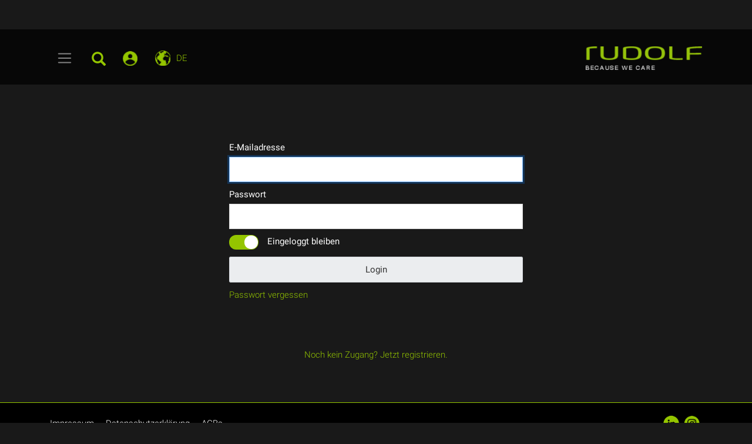

--- FILE ---
content_type: text/html; charset=utf-8
request_url: https://products.rudolf-med.com/?_csrf=2d083ecf943656119537f9b330f228d6e2ae550e5e9e8d5c68a32ec4435daabb&lang=de&view=Frontend.Tenderlist
body_size: 2768
content:
<!DOCTYPE html>
<html xmlns="http://www.w3.org/1999/xhtml" dir="ltr" lang="de">
<head>

 <!--
 =====================================================================================
 IT-Projektrealisierung & CMS Integration: Bett Ingenieure GmbH
 http://www.bett-ingenieure.de
 =====================================================================================
 -->

 <base href="/" />

 <title>RUDOLF Medical GmbH &#43; Co. KG</title>

 <meta charset="utf-8" />
	<meta name="viewport" content="width=device-width, initial-scale=1, maximum-scale=1, user-scalable=no" />
	
<link rel="stylesheet" type="text/css" href="https://ssl.bett-ingenieure.de/cdn/fonts/Lato-300,300italic,400,400italic,700,700italic,900_full.css" />
	<link rel="stylesheet" type="text/css" href="https://ssl.bett-ingenieure.de/cdn/fonts/Roboto-Mono-400.css" />
	<link rel="stylesheet" type="text/css" href="https://ssl.bett-ingenieure.de/cdn/fonts/Roboto-Mono-300.css" />
	<link rel="stylesheet" type="text/css" href="/App/Assets/framework/packages/bootstrap3/css/bootstrap.css?s=1715114856" />
	<link rel="stylesheet" type="text/css" href="/App/Assets/framework/css/migration_bootstrap3_4.css?s=1712600774" />
	<link rel="stylesheet" type="text/css" href="/App/Assets/framework/packages/bootstrap4/css/bootstrap.css?s=1712600834" />
	<link rel="stylesheet" type="text/css" href="/App/Assets/framework/packages/bootstrap4-deps/datepicker/bootstrap-datepicker.min.css?s=1712600793" />
	<link rel="stylesheet" type="text/css" href="/App/Assets/framework/packages/bootstrap4-deps/clockpicker/bootstrap4-clockpicker.min.css?s=1712600793" />
	<link rel="stylesheet" type="text/css" href="/App/Assets/framework/css/jquery.multi-switch.css?s=1712600774" />
	<link rel="stylesheet" type="text/css" href="/App/Assets/framework/packages/selectize/selectize.css?s=1712600807" />
	<link rel="stylesheet" type="text/css" href="/App/Assets/framework/packages/selectize/selectize.bootstrap3.css?s=1712600807" />
	<link rel="stylesheet" type="text/css" href="/App/Assets/framework/packages/fancybox/jquery.fancybox-1.3.4-custom.css?s=1712600807" />
	<link rel="stylesheet" type="text/css" href="/App/Assets/framework/css/core.css?s=1757922665" />
	<link rel="stylesheet" type="text/css" href="/App/Assets/public/fonts/Roboto.css?s=1746446616" />
	<link rel="shortcut icon" type="image/vnd.microsoft.icon" href="/uploads/V4/R4/lTfHvaEdi67P37xc0R0SXvJmMGz6hBqMJeedLpWMe947oKa4LsFlFePJLCjgWrpQ.ico" />
	
<script type="text/javascript" src="/App/Assets/framework/js/jquery-v1.min.js?s=1712600777"></script>
	<script type="text/javascript" src="/App/Assets/framework/js/jquery-ui.min.js?s=1712600777"></script>
	<script type="text/javascript" src="/App/Assets/framework/js/jquery-ui-touch-punch.min.js?s=1712600776"></script>
	<script type="text/javascript" src="/App/Assets/framework/js/jquery.dotdotdot.min.js?s=1712600777"></script>
	<script type="text/javascript" src="/App/Assets/framework/packages/bootstrap4/js/bootstrap.bundle.js?s=1712600835"></script>
	<script type="text/javascript" src="/App/Assets/framework/packages/bootstrap4-deps/datepicker/bootstrap-datepicker.min.js?s=1712600793"></script>
	<script type="text/javascript" src="/App/Assets/framework/packages/bootstrap4-deps/datepicker/bootstrap-datepicker.de.min.js?s=1712600793"></script>
	<script type="text/javascript" src="/App/Assets/framework/packages/bootstrap4-deps/clockpicker/bootstrap4-clockpicker.min.js?s=1712600793"></script>
	<script type="text/javascript" src="/App/Assets/framework/packages/password-strength/dist/script-custom.js?s=1712600807"></script>
	<script type="text/javascript" src="/App/Assets/framework/packages/chartjs-v3/dist/chart.min.js?s=1712600794"></script>
	<script type="text/javascript" src="/App/Assets/framework/packages/chartjs-v3-datalabels/chartjs-plugin-datalabels.min.js?s=1712600805"></script>
	<script type="text/javascript" src="/App/Assets/framework/js/jquery.sticky-kit.min.js?s=1712600777"></script>
	<script type="text/javascript" src="/App/Assets/framework/js/jquery.multi-switch.js?s=1712600777"></script>
	<script type="text/javascript" src="/App/Assets/framework/packages/selectize/selectize.js?s=1712600807"></script>
	<script type="text/javascript" src="/App/Assets/framework/js/marked.min.js?s=1712600777"></script>
	<script type="text/javascript" src="/App/Assets/framework/packages/ace-builds/src-min/ace.js?s=1712600779"></script>
	<script type="text/javascript" src="/App/Assets/framework/packages/awesome-notifications/index.var.js?s=1712600832"></script>
	<script type="text/javascript" src="/App/Assets/framework/packages/fancybox/jquery.fancybox-1.3.4-custom.js?s=1712600807"></script>
	<script type="text/javascript" src="/App/Assets/framework/packages/tinymce/tinymce.min.js?s=1714046385"></script>
	<script type="text/javascript" src="/App/Assets/framework/packages/mark-js/jquery.mark.js?s=1743202592"></script>
	<script type="text/javascript" src="/App/Assets/framework/js/BICore.js?s=1754221910"></script>
	<script type="text/javascript" src="/App/Assets/public/js/purecounter_vanilla.js?s=1740530560"></script>
	



 <link rel="stylesheet" type="text/css" href="/App/Assets/public/css/App.css?s=1753946333" />

<script type="text/javascript" src="/App/Assets/public/js/script.js?s=1743661706"></script>

<link rel="stylesheet" type="text/css" href="/App/Assets/public/css/flexslider.css?s=1740530560" />

<script type="text/javascript" src="/App/Assets/public/js/jquery.flexslider-min.js?s=1740530560"></script>
</head>
<body class="view_Login frontend-provider BasicView">
<div id="greyElement" class="grey"></div>





<div id="headerV2" class="container-fluid">
 <nav class="navbar navbar-dark">
 <div class="container">
 <button class="navbar-toggler" type="button" data-toggle="collapse" data-target="#nav-primary" aria-controls="nav-primary" aria-expanded="false" aria-label="Toggle navigation">
 <span class="navbar-toggler-icon"></span>
 </button>
 <div class="collapse navbar-collapse" id="nav-primary">
 <ul class="navbar-nav">

  <li class="nav-item">
 <a class="view-link-Frontend\Page" href="/de/%C3%BCber-uns/" target="" lang="de" hreflang="de" >Über uns</a>

 
 </li>
  <li class="nav-item">
 <a class="view-link-Frontend\Page" href="/de/produkte/" target="" lang="de" hreflang="de" >Produkte</a>

 
 </li>
  <li class="nav-item">
 <a class="" href="http://e-catalogue.rudolf-med.com/" target="_blank" >E-Kataloge</a>

 
 </li>
  <li class="nav-item">
 <a class="view-link-Frontend\Page" href="/de/service/" target="" lang="de" hreflang="de" >Service</a>

 
 </li>
  <li class="nav-item">
 <a class="view-link-Frontend\Page" href="/de/karriere/" target="" lang="de" hreflang="de" >Karriere</a>

 
 </li>
  <li class="nav-item">
 <a class="view-link-Frontend\Page" href="/de/messen/" target="" lang="de" hreflang="de" >Messen</a>

 
 </li>
  <li class="nav-item">
 <a class="view-link-Frontend\Page" href="/de/kontakt/" target="" lang="de" hreflang="de" >Kontakt</a>

 
 </li>
  <li class="nav-item">
 <a class="view-link-Frontend\Page" href="/de/downloads/" target="" lang="de" hreflang="de" >Downloads</a>

 
 </li>
  
 </ul>
 </div>

 <div class="searchbar2-wrapper">
 <div class="searchbar2 searchbar2-template-default" data-request-key="s" data-origin-url="/de/login/">
 <span class="icon-search glyphicon glyphicon-search"></span>
 <input
 type="text"
  placeholder="Artikel Nr. / Name / Vergleichsnr."    >
 <span class="icon-clear glyphicon glyphicon-remove"></span>
 </div>
 <div class="result">

  </div>
</div>

 
 <span class="login-link-wrapper"><a style="max-width: 135px" class="login-link truncate" href="/de/frontend.login/"><span class="icon"></span></a></span>

 
 <button class="navbar-toggler navbar-language-toggler" type="button" data-toggle="collapse" data-target="#nav-language" aria-controls="nav-language" aria-expanded="false" aria-label="Toggle navigation">
 <span class="language-link-wrapper">
 <span class="icon"></span>
 DE
 </span>
 </button>

 <div class="collapse navbar-collapse" id="nav-language">

 <div class="title">Bitte wählen Sie Ihre Sprache aus</div>
 <ul class="navbar-nav">

  <li class="nav-item">
 <a href="/de/login/" class=" active ">Deutsch</a>
 </li>
  <li class="nav-item">
 <a href="/en/login/" class="">Englisch</a>
 </li>
  <li class="nav-item">
 <a href="/fr/login/" class="">Französisch</a>
 </li>
  <li class="nav-item">
 <a href="/es/login/" class="">Spanisch</a>
 </li>
  <li class="nav-item">
 <a href="/it/login/" class="">Italienisch</a>
 </li>
 
 </ul>
 </div>


 <div class="spacer"></div>

 <a class="logo-link" href="/de/">
 <span class="d-none d-md-inline-block">
 <img src="/App/Assets/public/img/logo3.png" />
 </span>
 <span class="d-md-none">
 <img src="/App/Assets/public/img/logo-signet.png" />
 </span>

 </a>


 </div>
 </nav>
</div>

 <div class="empty-cover-image-wrapper">
 </div>

<div id="main" class="container-fluid contentWrapper">
 <div class="container-lg">

 <div class="row">
 <div class="col-12"> <!-- MAIN -->
 <div id="main-content" class="view_login_wrapper"><noscript>
<style>
 .javascriptWarningWrapper {
 visibility: hidden;
 }
</style>

<div class="javascriptWarningWrapper">
 <div class="javascriptWarning">
 <h1>Javascript wurde nicht gefunden.</h1>
 <br/>
 Das Verwenden der Plattform ist ohne Java nicht möglich.<br/><br/>
 Bitte aktivieren Sie Javascript!
 </div>
</div>
<script type="text/javascript">
 $(".javascriptWarningWrapper").remove();
</script>
</noscript><div id="LoginForm">
 <form class="form-group" role="form" method="post" data-action="login" target="_top">

   <div class="form-group">
 <label for="email">E-Mailadresse</label>
 <input class="form-control" type="email" name="email" id="email" autocomplete="username" required autofocus/>
 </div>
 <div class="form-group">
 <label for="pass">Passwort</label>
 <input class="form-control" type="password" name="password" id="pass" autocomplete="current-password" required/>
 </div>
 <div class="form-group d-flex">
 <input class="form-control inline multi-switch" type="checkbox" value="1" name="rememberMe" checked="checked" />
 <label for="rememberMe">Eingeloggt bleiben</label>
 </div>
 <button class="form-control btn btn-gray" type="submit">Login</button>
 </form>
  <a href="/de/reset-password-request/">
 Passwort vergessen
 </a>
 </div>

<script type="text/javascript">
 document.getElementById('email').focus();
</script><div class="text-center">
 <a class="registration-link" href="/de/frontend.registration/">Noch kein Zugang? Jetzt registrieren.</a>
 </div>
 
 </div><!-- LoginWrapper-->
 </div><!-- main column -->
 </div><!-- row -->
 </div><!-- container -->

 <a href="javascript:void(0);" class="scroll-top">
 <span class="bi bi-arrow-up-square"></span>
 </a>
 <a href="javascript:void(0);" class="scroll-helper">
 <span class="bi bi-arrow-down-square"></span>
 </a>

</div><!-- container-fluid -->

<div id="footerV2" class="container-fluid">
 <div class="container">
 <div class="row">
 <div class="col-12 col-md-10">
 <nav class="navbar navbar-dark">

 <div id="nav-footer">
 <ul class="navbar-nav">

  <li class="nav-item">
 <a class="view-link-Frontend\Page" href="/de/impressum/" target="" lang="de" hreflang="de" >Impressum</a>
 
 </li>
  <li class="nav-item">
 <a class="view-link-Frontend\Page" href="/de/datenschutzerkl%C3%A4rung/" target="" lang="de" hreflang="de" >Datenschutzerklärung</a>
 
 </li>
  <li class="nav-item">
 <a class="view-link-Frontend\Page" href="/de/agb/" target="" lang="de" hreflang="de" >AGBs</a>
 
 </li>
 
  </ul>
 </div>
 </nav>
 </div>
 <div class="col-12 col-md-2 social-media-links-wrapper">
 <div class="social-media-links">
 <a href="https://www.linkedin.com/company/rudolf-medical-gmbh-co-kg/" target="_blank" ><img src="/App/Assets/public/img/icon-ln.png" /></a>
 <a href="https://www.instagram.com/rudolfmedicalgmbh/" target="_blank" ><img src="/App/Assets/public/img/icon-im.png" /></a>
 </div>
 </div>
 </div>
 </div>
</div>

</body>
</html>

--- FILE ---
content_type: text/css
request_url: https://ssl.bett-ingenieure.de/cdn/fonts/Lato-300,300italic,400,400italic,700,700italic,900_full.css
body_size: 184
content:
/* Webfont: Lato-Light */@font-face {
    font-family: 'Lato';
    src: local('Lato Light'), local('Lato-Light'), url('Lato-Light.woff') format('woff');
    font-style: normal;
    font-weight: 300;
}

/* Webfont: Lato-LightItalic */@font-face {
    font-family: 'Lato';
    src: local('Lato Light Italic'), local('Lato-LightItalic'), url('Lato-LightItalic.woff') format('woff');
    font-style: italic;
    font-weight: 300;
}

/* Webfont: Lato-Regular */@font-face {
    font-family: 'Lato';
    src: local('Lato Regular'), local('Lato-Regular'), url('Lato-Regular.woff') format('woff');
    font-style: normal;
    font-weight: 400;
}

/* Webfont: Lato-Italic */@font-face {
    font-family: 'Lato';
    src: local('Lato Italic'), local('Lato-Italic'), url('Lato-Italic.woff') format('woff');
    font-style: italic;
    font-weight: 400;
}

/* Webfont: Lato-Bold */@font-face {
    font-family: 'LatoWebBold';
    src: local('Lato Bold'), local('Lato-Bold'), url('Lato-Bold.woff') format('woff');
    font-style: normal;
    font-weight: 700;
}

/* Webfont: Lato-BoldItalic */@font-face {
    font-family: 'LatoWebBold';
    src: local('Lato Bold Italic'), local('Lato-BoldItalic'), url('Lato-BoldItalic.woff') format('woff');
    font-style: italic;
    font-weight: 700;
}

/* Webfont: Lato-Black */@font-face {
    font-family: 'LatoWebBlack';
    src: url('fonts/Lato-Black.eot'); /* IE9 Compat Modes */
    src: local('Lato Black'), local('Lato-Black'), url('Lato-Black.woff') format('woff');
    font-style: normal;
    font-weight: 900;
}


--- FILE ---
content_type: text/css
request_url: https://products.rudolf-med.com/App/Assets/framework/packages/bootstrap4-deps/clockpicker/bootstrap4-clockpicker.min.css?s=1712600793
body_size: 1303
content:
/*!
 * ClockPicker v0.2.2 for Bootstrap (https://weareoutman.github.io/clockpicker/)
 * Copyright 2014 Wang Shenwei
 * Licensed under MIT (https://github.com/weareoutman/clockpicker/blob/gh-pages/LICENSE)
 * Bootstrap 4 compatibility by djibe (https://github.com/djibe/clockpicker)
 */:root{--primary-color:0,123,255}.clockpicker .input-group-addon{cursor:pointer}.clockpicker-moving{cursor:move}.clockpicker-align-left.popover>.arrow{left:25px}.clockpicker-align-top.popover>.arrow{top:17px}.clockpicker-align-right.popover>.arrow{left:auto;right:25px}.clockpicker-align-bottom.popover>.arrow{top:auto;bottom:6px}.clockpicker-popover{-webkit-animation:pickerFadeIn .2s cubic-bezier(.4,0,.2,1);animation:pickerFadeIn .2s cubic-bezier(.4,0,.2,1);border-radius:4px;border:0;-webkit-transform:scale(1);transform:scale(1);-webkit-transform-origin:center top 0;transform-origin:center top 0;-webkit-box-shadow:0 24px 38px 3px rgba(0,0,0,.14),0 9px 46px 8px rgba(0,0,0,.12),0 11px 15px 0 rgba(0,0,0,.2);box-shadow:0 24px 38px 3px rgba(0,0,0,.14),0 9px 46px 8px rgba(0,0,0,.12),0 11px 15px 0 rgba(0,0,0,.2)}.clockpicker-popover.top{-webkit-transform-origin:center bottom 0;transform-origin:center bottom 0}.clockpicker-popover *{-webkit-user-select:none;-moz-user-select:none;-ms-user-select:none;user-select:none}.clockpicker-popover .popover-header{-webkit-box-align:center;-ms-flex-align:center;align-items:center;-webkit-box-pack:center;-ms-flex-pack:center;justify-content:center;background-color:var(--primary,#007bff);color:#fff;display:-webkit-box;display:-ms-flexbox;display:flex;font-size:3rem;font-weight:400;letter-spacing:normal;text-align:center;padding:.5rem;border-top-left-radius:4px;border-top-right-radius:4px}.clockpicker-popover .popover-header span{cursor:pointer}.clockpicker-popover .popover-body{background-color:#fff;padding:1rem .75rem .75rem;border-bottom-right-radius:4px;border-bottom-left-radius:4px}.clockpicker-popover .btn{border:0!important;border-radius:4px;-webkit-box-shadow:none;box-shadow:none;font-size:.8125rem;font-weight:500;padding:.59375rem 1rem;min-width:0;margin:0 0 0 .25rem;text-transform:uppercase}.clockpicker-popover .btn:active,.clockpicker-popover .btn:focus,.clockpicker-popover .btn:hover{outline:0!important;background-image:-webkit-gradient(linear,left top,left bottom,from(rgba(0,0,0,.12)),to(rgba(0,0,0,.12)));background-image:linear-gradient(180deg,rgba(0,0,0,.12),rgba(0,0,0,.12));-webkit-box-shadow:none;box-shadow:none}.clockpicker-span-hours{margin-right:.25rem}.clockpicker-span-minutes{margin-left:.25rem}.clockpicker-close-block{margin-top:.75rem}.clockpicker-plate{background-color:#ededee;border-radius:50%;width:200px;height:200px;overflow:visible;position:relative}.clockpicker-canvas,.clockpicker-dial{width:200px;height:200px;position:absolute;left:-1px;top:-1px}.clockpicker-minutes{visibility:hidden}.clockpicker-tick{border-radius:50%;line-height:26px;text-align:center;width:26px;height:26px;position:absolute;cursor:pointer}.clockpicker-tick.active,.clockpicker-tick:not(.disabled):hover{background-color:rgba(var(--primary-color,0,123,255),.25)}.clockpicker-tick.disabled{color:#eee;cursor:default}.clockpicker-dial{-webkit-transition:opacity 350ms,-webkit-transform 350ms;transition:opacity 350ms,-webkit-transform 350ms;transition:transform 350ms,opacity 350ms;transition:transform 350ms,opacity 350ms,-webkit-transform 350ms}.clockpicker-dial-out{opacity:0}.clockpicker-hours.clockpicker-dial-out{-webkit-transform:scale(1.2,1.2);transform:scale(1.2,1.2)}.clockpicker-minutes.clockpicker-dial-out{-webkit-transform:scale(.8,.8);transform:scale(.8,.8)}.clockpicker-canvas{-webkit-transition:opacity 175ms;transition:opacity 175ms}.clockpicker-canvas-out{opacity:.25}.clockpicker-canvas line{stroke:var(--primary,#007bff);stroke-width:2;stroke-linecap:round}.clockpicker-canvas-bearing{stroke:none;fill:var(--primary,#007bff)}.clockpicker-canvas-fg{stroke:none;fill:rgba(var(--primary-color,0,123,255),.5)}.clockpicker-canvas-bg{stroke:none;fill:rgba(var(--primary-color,0,123,255),.25)}.clockpicker-canvas-bg-trans{fill:rgba(var(--primary-color,0,123,255),.25)}.clockpicker-buttons-am-pm{color:#fff;display:none;-ms-flex-wrap:nowrap;flex-wrap:nowrap;-webkit-box-orient:vertical;-webkit-box-direction:normal;-ms-flex-direction:column;flex-direction:column;-ms-flex-pack:distribute;justify-content:space-around;-webkit-box-align:center;-ms-flex-align:center;align-items:center;font-size:1rem;margin-left:.75rem}@-webkit-keyframes pickerFadeIn{from{opacity:0;-webkit-transform:scale(.8);transform:scale(.8)}to{opacity:1;-webkit-transform:scale(1);transform:scale(1)}}@keyframes pickerFadeIn{from{opacity:0;-webkit-transform:scale(.8);transform:scale(.8)}to{opacity:1;-webkit-transform:scale(1);transform:scale(1)}}

--- FILE ---
content_type: text/css
request_url: https://products.rudolf-med.com/App/Assets/framework/css/jquery.multi-switch.css?s=1712600774
body_size: 480
content:
.multi-switch {
    flex-shrink: 0;
    width: 50px;
    user-select: none;
    -webkit-backface-visibility: hidden;
    -webkit-touch-callout: none;
    -webkit-user-select: none;
    -khtml-user-select: none;
    -moz-user-select: none;
    -ms-user-select: none
}

.multi-switch * {
    -webkit-transition: all ease 0.3s;
    -moz-transition: all ease 0.3s;
    -ms-transition: all ease 0.3s;
    -o-transition: all ease 0.3s;
    transition: all ease 0.3s
}

.multi-switch .switch-content {
    background: none;
    background-color: #DDD;
    height: 25px;
    position: relative;
    cursor: pointer;
    border-radius: 25px;
    -moz-border-radius: 25px;
    -webkit-border-radius: 25px;
    -ms-border-radius: 25px
}

.multi-switch .switch-content .switch-circle {
    background: #FFF;
    width: 23px;
    height: 23px;
    position: absolute;
    top: 1px;
    left: 0%;
    z-index: 1;
    margin-left: 1px;
    border-radius: 23px;
    -moz-border-radius: 23px;
    -webkit-border-radius: 23px;
    -ms-border-radius: 23px;
    box-shadow: 2px 2px 0px rgba(0, 0, 0, 0.1);
    -moz-box-shadow: 2px 2px 0px rgba(0, 0, 0, 0.1);
    -webkit-box-shadow: 2px 2px 0px rgba(0, 0, 0, 0.1)
}

.multi-switch .switch-content .info-slide {
    position: absolute;
    z-index: 2;
    width: 50%;
    height: 100%;
    display: block
}

.multi-switch .switch-content .info-slide.active {
    right: 0;
    border-radius: 0 25px 25px 0;
    -moz-border-radius: 0 25px 25px 0;
    -webkit-border-radius: 0 25px 25px 0;
    -ms-border-radius: 0 25px 25px 0
}

.multi-switch .switch-content .info-slide.disable {
    left: 0;
    border-radius: 25px 0 0 25px;
    -moz-border-radius: 25px 0 0 25px;
    -webkit-border-radius: 25px 0 0 25px;
    -ms-border-radius: 25px 0 0 25px
}

.multi-switch .switch-content.active {
    background-color: rgb(101, 200, 111)
}

.multi-switch .switch-content.active .switch-circle {
    left: 100%;
    margin-left: -24px
}

.multi-switch .switch-content.disabled {
    background-color: #CCC;
    cursor: default
}

.multi-switch .switch-content.initial {
    background-color: #dddddd
}

.multi-switch .switch-content.initial .switch-circle {
    left: 50%;
    margin-left: -11.75px
}

.multi-switch input {
    display: none
}


--- FILE ---
content_type: text/css
request_url: https://products.rudolf-med.com/App/Assets/public/css/App.css?s=1753946333
body_size: 7186
content:
/*
Author: Bett Ingenieure GmbH
Author URI: http://www.bett-ingenieure.de/
Version: 1.0
*/
:root {
  --BICore_Link_color: #94C500; }

h4 {
  color: #444444;
  letter-spacing: 1px;
  font-size: 16px;
  text-transform: uppercase;
  font-weight: 400; }

.contentWrapper {
  height: auto; }

.btn-success {
  background-color: #444444; }

.dark-wrapper {
  background: #444444; }

.form-control {
  border-radius: 2px; }

.btn-success:hover,
.btn-success:active,
.btn-success:focus,
.btn-success:active:hover {
  background-color: #94C500;
  border-color: #94C500; }

.BasicView {
  background: none; }

/**
 *
 *  LINKS
 *
 */
#links {
  padding-top: 3px; }

#links * {
  color: #FFF; }

#links .language-selector-column {
  margin-top: 12px;
  margin-bottom: 12px; }
  #links .language-selector-column a {
    color: #94C500;
    font-weight: 400;
    display: inline-block;
    margin-right: 20px; }
    #links .language-selector-column a.active {
      text-decoration: underline; }
#links .registration-login-links-column {
  margin-top: 12px;
  color: #94C500; }
  @media (max-width: 1023px) {
    #links .registration-login-links-column {
      height: 45px;
      margin-top: 15px; } }
  #links .registration-login-links-column a {
    color: inherit; }
  #links .registration-login-links-column a.login-link {
    background: #94C500;
    border-radius: 5px;
    padding-top: 12px;
    padding-bottom: 12px;
    padding-left: 24px;
    padding-right: 24px;
    margin-right: 10px;
    color: #FFF;
    margin-top: 0; }
  #links .registration-login-links-column .login-link-wrapper {
    height: 45px;
    overflow: hidden; }
  #links .registration-login-links-column a.registration-link {
    font-weight: 700;
    letter-spacing: 1px;
    margin-right: 10px; }

.paging {
  margin-bottom: 10px; }

.paging a {
  color: #94C500;
  font-weight: 400; }

#links ul#external {
  padding-left: 0; }

#links #external li {
  float: left;
  list-style: none; }

#links #external li.active {
  background-color: #FFF; }

#links #external li a {
  display: block;
  background-color: #94C500;
  border-radius: 5px 5px 0 0;
  color: #FFF;
  text-transform: uppercase;
  padding-left: 24px;
  padding-right: 24px;
  margin-right: 5px;
  padding-bottom: 7px;
  padding-top: 20px;
  font-weight: 400; }

#links #external li a.active {
  background-color: #FFF;
  color: #444; }

#links #external li a:hover {
  color: #444; }

@media (max-width: 991px) {
  #links #external {
    margin-top: 10px; } }
/**
 *
 *  HEADER
 *
 */
#header {
  min-height: 170px;
  padding-top: 30px; }

/**
 *
 *  First categories
 *
 */
#first-categories {
  padding-top: 15px;
  padding-bottom: 15px; }

#first-categories ul {
  padding-left: 0; }
  @media (min-width: 1200px) {
    #first-categories ul {
      margin-bottom: 0; } }

#first-categories li {
  list-style: none;
  float: left;
  margin-right: 40px;
  font-weight: 400; }
  #first-categories li.ci-highlight {
    background: #94C500;
    display: inline-block;
    padding: 4px 10px;
    border-radius: 13px;
    margin-top: -4px;
    margin-bottom: -4px; }

.label.label-ci {
  background: #94C500;
  border-radius: 7px; }

@media (max-width: 991px) {
  #first-categories li {
    margin-bottom: 10px; } }
#first-categories a {
  color: #FFF; }

#first-categories a.active {
  color: #8ECB00;
  font-weight: bold; }

/**
 *
 *  SIDEBAR
 *
 */
#sidebar-box {
  background: #EEEEEE;
  padding: 20px;
  padding-bottom: 10px;
  padding-top: 30px;
  margin-bottom: 40px; }

#sidebar-box .header-icon {
  padding-bottom: 30px;
  display: inline-block;
  margin-right: 15px; }

#sidebar-box h2 {
  margin-top: 0;
  font-size: 18px;
  font-weight: bold;
  letter-spacing: 1px; }

#sidebar-box ul {
  padding-left: 0px; }

#sidebar-box ul li {
  font-weight: bold;
  background: url("../img/boxleft_li_rund.png") left center no-repeat;
  list-style: none;
  padding-left: 40px;
  font-size: 14px;
  padding-top: 10px;
  padding-bottom: 10px; }

/**
 *
 *  BREADCRUMB
 *
 */
#breadcrumb {
  margin-top: 10px;
  margin-bottom: 10px; }

#breadcrumb * {
  font-size: 13px;
  font-weight: 400; }

#breadcrumb a {
  text-decoration: underline;
  color: #444;
  margin-right: 7px;
  font-weight: 400; }

#breadcrumb a:hover {
  text-decoration: none; }

#breadcrumb a.active {
  color: #8ECB00; }

/**
 *
 *  MAIN
 *
 */
#main {
  padding-bottom: 20px; }

#category-list {
  padding-left: 0; }

#category-list .level-identicator {
  margin-right: 25px;
  display: inline-block; }

#category-list .level-2 {
  padding-left: 40px; }

#category-list .level-3,
#category-list .level-4,
#category-list .level-5,
#category-list .level-6,
#category-list .level-7 {
  padding-left: 50px; }

#category-list li.inactive {
  display: none; }

#category-list li {
  list-style: none; }

#category-list li a {
  color: #fff;
  background-color: #444444;
  border-bottom: 1px solid #666666;
  text-decoration: none;
  padding: 15px 10px 15px 15px;
  display: block;
  font-weight: 400; }

#category-list li a:hover,
#category-list li a.active {
  color: #94C500; }

#category-list li a.sub-category {
  border-bottom: 1px solid #878787;
  background: #6D6D6D; }

/**
 *
 *  MAIN - CATEGORY VIEW
 *
 */
.article {
  padding-bottom: 50px; }

.article .article-image-wrapper {
  display: table;
  width: 100%;
  text-align: center; }

#article-gallery .other-images .image-wrapper,
.article .article-image {
  display: flex;
  width: 100%;
  height: 150px;
  align-items: stretch;
  justify-content: stretch;
  background: white;
  margin-bottom: 20px;
  border-radius: 2px; }
  #article-gallery .other-images .image-wrapper a,
  .article .article-image a {
    width: 100%; }
  #article-gallery .other-images .image-wrapper img,
  .article .article-image img {
    max-height: 150px; }

#article-gallery .other-images .image-frame a,
.article .article-image a,
.first-image-wrapper a {
  display: flex;
  padding: 10px;
  align-items: center;
  justify-content: center; }
#article-gallery .other-images .image-frame img,
.article .article-image img,
.first-image-wrapper img {
  max-width: 100%; }

.first-image-wrapper {
  background: white;
  border-radius: 2px;
  margin-bottom: 10px; }

.article h3 {
  font-size: 14px;
  font-weight: 600;
  overflow: hidden; }
  @media (min-width: 800px) {
    .article h3 {
      height: 49px; } }

.article .article-details {
  font-size: 12px;
  margin-bottom: 20px; }

.article .article-details td {
  padding-right: 5px; }

.article .article-details .article-number {
  font-weight: 600; }

.article .detail-link {
  font-size: 15px;
  background-color: #C9C9C9;
  color: #ffffff;
  font-weight: 600;
  border-radius: 2px;
  text-decoration: none;
  padding: 0px 20px 0px 20px;
  display: inline-block;
  height: 38px;
  line-height: 38px; }

.article .article-details tr {
  display: none; }

.article .article-details tr.article-entry-row {
  display: table-row; }

.view_Frontend\\Sales .article .article-details tr.article-entry-sales-row {
  display: table-row; }

/**
 *
 *  MAIN - ARTICLE VIEW
 *
 */
#main-content .history-back-link {
  font-size: 14px;
  color: #ffffff;
  font-weight: 600;
  background-color: #888888;
  width: 185px;
  margin-bottom: 12px;
  padding: 15px;
  display: inline-block;
  text-decoration: none;
  border-radius: 2px;
  text-align: center; }

#article-view h1 {
  text-transform: none;
  color: #90C900; }

#article-view h2 {
  color: #90C900;
  margin-top: 20px; }

#article-view #article-gallery .first-image {
  max-width: 100%;
  margin-bottom: 10px; }

#article-gallery .other-images {
  display: flex;
  flex-wrap: wrap;
  margin-bottom: 20px; }
  #article-gallery .other-images video {
    width: 100%;
    height: 100%; }

#article-gallery .image-frame {
  display: flex;
  width: 11vw;
  min-width: 100px;
  min-height: 100px;
  max-width: 193px;
  max-height: 193px;
  margin-right: 5px;
  margin-bottom: 5px;
  align-items: center; }
  #article-gallery .image-frame .video-icon-wrapper {
    position: absolute;
    top: 0;
    left: 0;
    width: 100%;
    height: 100%;
    display: flex;
    align-items: center;
    justify-content: center;
    opacity: 0.9; }
    #article-gallery .image-frame .video-icon-wrapper .glyphicon {
      color: white;
      font-size: 250%;
      background: rgba(0, 0, 0, 0.4);
      padding: 14px;
      border-radius: 23px;
      padding-left: 17px; }

#article-view #article-gallery .image-wrapper {
  position: relative; }

#article-view #article-gallery .image {
  max-height: 100%;
  max-width: 100%; }

#article-view .article-details {
  margin-bottom: 30px; }

#article-view .article-details td {
  padding-right: 15px;
  padding-bottom: 5px; }

.open-tenderlist,
.open-account-settings,
.open-set-password,
.add-article-tenderlist {
  font-size: 12px;
  color: #ffffff;
  font-weight: 600;
  background-color: #94C500;
  margin-bottom: 12px;
  padding: 10px;
  display: block;
  text-decoration: none;
  border-radius: 2px;
  text-align: center; }

.open-account-settings,
.open-set-password {
  background-color: #444444; }

.open-tenderlist:hover,
.open-account-settings:hover,
.open-set-password:hover,
.add-article-tenderlist:hover {
  color: #FFF; }

.add-article-tenderlist.deactivated {
  background: #C9C9C9;
  cursor: not-allowed; }

.add-article-tenderlist-success {
  background: #90C900; }

/**
 *
 *  MAIN: TENDERLIST VIEW
 *
 */
#tenderlist-view .image-wrapper {
  display: flex;
  justify-content: center;
  background: white;
  padding: 5px; }
  #tenderlist-view .image-wrapper img {
    max-height: 80px;
    max-width: 120px; }

#tenderlist-view .export-links-wrapper {
  margin-top: 5px; }

.export-links-wrapper {
  display: flex;
  gap: 10px; }

#tenderlist-view input[type="text"] {
  width: 60px;
  color: black; }

#tenderlist-view .action-col {
  display: flex;
  align-items: center; }

#tenderlist-view input[type="submit"] {
  font-size: 12px;
  color: #ffffff;
  font-weight: 600;
  background-color: #444444;
  padding: 10px;
  display: inline-block;
  text-decoration: none;
  border-radius: 2px;
  text-align: center;
  box-shadow: none;
  border: 0; }

/**
 *
 *  MAIN: FRONTPAGE
 *
 */
/**
 *
 *  MAIN: CONTACT_FORM
 */
.generated_form .required label {
  font-weight: 700;
  opacity: 0.85; }

#contact_form {
  padding-left: 0; }

/**
 *
 *  MAIN: Article-Search FORM
 */
#search-frontendArticleSearch {
  padding: 0;
  margin-top: -10px;
  margin-bottom: -10px; }

@media (max-width: 991px) {
  #search-frontendArticleSearch {
    margin-top: 10px; } }
#search-frontendArticleSearch .form-control {
  height: 38px;
  padding-top: 5px; }

#search-frontendArticleSearch .form-group {
  margin: 0; }

.search-result {
  background: #FFF;
  position: absolute;
  height: 250px;
  z-index: 1000;
  overflow-y: scroll;
  border: 1px solid #CCC;
  margin-top: 11px;
  margin-right: 14px; }

.search-result .row {
  padding-top: 10px;
  padding-bottom: 10px;
  padding-right: 5px; }

.view_Frontend\\SearchResult #first-categories .search-result {
  display: none !important; }

/**
 *
 *  FOOTER
 *
 */
#footer {
  padding-top: 40px;
  padding-bottom: 10px; }

#footer,
#footer * {
  color: #FFF; }

#footer a {
  line-height: 25px; }

#footer a:hover {
  text-decoration: underline; }

.view_Frontend\\Downloads #main input {
  border: 1px solid #444444;
  padding: 5px;
  width: 100%;
  color: black; }
.view_Frontend\\Downloads #main-content h1 {
  color: #90C900;
  margin-bottom: 20px; }
.view_Frontend\\Downloads h2 {
  font-weight: 600; }
.view_Frontend\\Downloads thead th {
  font-weight: 600; }
.view_Frontend\\Downloads .column-flags img {
  height: 13px;
  width: 19px; }
.view_Frontend\\Downloads #article-gallery .other-images {
  margin-bottom: 0;
  margin-right: 10px; }
.view_Frontend\\Downloads .video-column {
  margin-bottom: 20px; }
  .view_Frontend\\Downloads .video-column .video-title {
    font-weight: 600; }

.ci-text-color {
  color: #90C900;
  font-weight: 600; }

.searchbar-wrapper {
  margin-top: -5px;
  margin-bottom: -4px; }
  @media (max-width: 1023px) {
    .searchbar-wrapper {
      width: 100%; }
      .searchbar-wrapper input {
        width: 100%; } }
  .searchbar-wrapper .search-history-content .title {
    color: rgba(255, 255, 255, 0.8); }

.articleSearch-result-row .article .article-entry-row .ci-text-color {
  font-size: 1.2em; }

.search-history-content {
  margin-bottom: 10px; }
  .search-history-content span,
  .search-history-content .search-history-content-item {
    display: inline-block;
    margin-right: 10px;
    text-overflow: ellipsis;
    max-width: 70px;
    white-space: nowrap;
    overflow-x: hidden; }
  .search-history-content span {
    overflow-x: auto;
    max-width: none; }

.category-list-content-navbar {
  margin-left: 0;
  margin-bottom: 20px; }
  .category-list-content-navbar button {
    width: 100%;
    text-align: left; }
  .category-list-content-navbar #category-list-navbarContent li {
    width: 100%; }

.view_FrontendApplication\\Start #links,
.view_FrontendApplication\\Start #header,
.view_FrontendApplication\\Start #headerV2,
.view_FrontendApplication\\Start #first-categories,
.view_FrontendApplication\\Start #breadcrumb,
.view_FrontendApplication\\Start #footer,
.view_FrontendApplication\\Start #footerV2,
.view_FrontendApplication\\Start .cover-image-wrapper,
.view_FrontendApplication\\Start .empty-cover-image-wrapper,
.view_FrontendApplication\\ThankYou #links,
.view_FrontendApplication\\ThankYou #header,
.view_FrontendApplication\\ThankYou #headerV2,
.view_FrontendApplication\\ThankYou #first-categories,
.view_FrontendApplication\\ThankYou #breadcrumb,
.view_FrontendApplication\\ThankYou #footer,
.view_FrontendApplication\\ThankYou #footerV2,
.view_FrontendApplication\\ThankYou .cover-image-wrapper,
.view_FrontendApplication\\ThankYou .empty-cover-image-wrapper {
  display: none; }
.view_FrontendApplication\\Start .generated_form,
.view_FrontendApplication\\ThankYou .generated_form {
  text-align: center;
  position: relative;
  opacity: 1;
  box-shadow: 0px 0px 10px -8px #000000;
  border: 1px solid rgba(0, 0, 0, 0.07);
  padding: 20px;
  max-width: 800px;
  margin: 0 auto; }
  .view_FrontendApplication\\Start .generated_form label,
  .view_FrontendApplication\\ThankYou .generated_form label {
    margin-bottom: 10px; }
  .view_FrontendApplication\\Start .generated_form label p,
  .view_FrontendApplication\\ThankYou .generated_form label p {
    margin-bottom: 0;
    font-size: 18px; }
  .view_FrontendApplication\\Start .generated_form .formField,
  .view_FrontendApplication\\Start .generated_form .form_end,
  .view_FrontendApplication\\ThankYou .generated_form .formField,
  .view_FrontendApplication\\ThankYou .generated_form .form_end {
    display: none; }
  .view_FrontendApplication\\Start .generated_form .form-control:focus,
  .view_FrontendApplication\\ThankYou .generated_form .form-control:focus {
    border-color: #94C500;
    box-shadow: none; }
  .view_FrontendApplication\\Start .generated_form textarea,
  .view_FrontendApplication\\ThankYou .generated_form textarea {
    font-family: inherit; }
  .view_FrontendApplication\\Start .generated_form .selector,
  .view_FrontendApplication\\ThankYou .generated_form .selector {
    display: flex;
    align-content: stretch; }
    .view_FrontendApplication\\Start .generated_form .selector a,
    .view_FrontendApplication\\ThankYou .generated_form .selector a {
      text-align: left;
      flex-grow: 1;
      font-size: 1.1rem;
      font-weight: bold; }
      .view_FrontendApplication\\Start .generated_form .selector a.disabled,
      .view_FrontendApplication\\ThankYou .generated_form .selector a.disabled {
        opacity: 0.01;
        pointer-events: none; }
      .view_FrontendApplication\\Start .generated_form .selector a.next-button,
      .view_FrontendApplication\\ThankYou .generated_form .selector a.next-button {
        text-align: right; }
    .view_FrontendApplication\\Start .generated_form .selector .statusBar,
    .view_FrontendApplication\\ThankYou .generated_form .selector .statusBar {
      flex-grow: 1; }
  .view_FrontendApplication\\Start .generated_form .formFieldType_numberbox input, .view_FrontendApplication\\Start .generated_form .formFieldType_datepicker input, .view_FrontendApplication\\Start .generated_form .formFieldType_clockpicker input,
  .view_FrontendApplication\\ThankYou .generated_form .formFieldType_numberbox input,
  .view_FrontendApplication\\ThankYou .generated_form .formFieldType_datepicker input,
  .view_FrontendApplication\\ThankYou .generated_form .formFieldType_clockpicker input {
    max-width: 100%; }
.view_FrontendApplication\\Start .frontend-application-statusBar,
.view_FrontendApplication\\ThankYou .frontend-application-statusBar {
  max-width: 800px;
  margin: 0 auto;
  border-top: 2px solid #000;
  margin-top: 40px;
  display: flex;
  justify-content: space-between; }
  .view_FrontendApplication\\Start .frontend-application-statusBar a,
  .view_FrontendApplication\\ThankYou .frontend-application-statusBar a {
    height: 10px;
    width: 10px;
    border: 1.5px solid #000;
    display: inline-block;
    border-radius: 20px;
    padding: 5px;
    position: relative;
    top: -7.5px;
    background: white; }
    .view_FrontendApplication\\Start .frontend-application-statusBar a.active,
    .view_FrontendApplication\\ThankYou .frontend-application-statusBar a.active {
      height: 20px;
      width: 20px;
      top: -11px;
      border-color: #94C500; }
    .view_FrontendApplication\\Start .frontend-application-statusBar a.filled,
    .view_FrontendApplication\\ThankYou .frontend-application-statusBar a.filled {
      border-color: #94C500;
      background: #94C500; }
.view_FrontendApplication\\Start .frontend-application-statusBar-description,
.view_FrontendApplication\\ThankYou .frontend-application-statusBar-description {
  max-width: 800px;
  margin: 0 auto;
  text-align: center;
  opacity: 0.7; }
.view_FrontendApplication\\Start .application-header,
.view_FrontendApplication\\ThankYou .application-header {
  margin: 0 auto;
  max-width: 800px;
  margin-bottom: 40px;
  margin-top: 20px; }
.view_FrontendApplication\\Start .application-footer,
.view_FrontendApplication\\ThankYou .application-footer {
  margin: 0 auto;
  margin-top: 60px;
  color: #b7b6b6;
  max-width: 800px; }

.view_FrontendApplication\\ThankYou {
  text-align: center; }

/*!
 *
 * Copyright (C) 2024, Bett Ingenieure GmbH - All Rights Reserved
 *
 * Unauthorized copying of this file, via any medium is strictly prohibited
 * Proprietary and confidential
 *
 * THIS SOFTWARE IS PROVIDED BY THE COPYRIGHT HOLDERS AND CONTRIBUTORS "AS IS" AND
 * ANY EXPRESS OR IMPLIED WARRANTIES, INCLUDING, BUT NOT LIMITED TO, THE IMPLIED
 * WARRANTIES OF MERCHANTABILITY AND FITNESS FOR A PARTICULAR PURPOSE ARE
 * DISCLAIMED. IN NO EVENT SHALL Bett Ingenieure GmbH BE LIABLE FOR ANY
 * DIRECT, INDIRECT, INCIDENTAL, SPECIAL, EXEMPLARY, OR CONSEQUENTIAL DAMAGES
 * (INCLUDING, BUT NOT LIMITED TO, PROCUREMENT OF SUBSTITUTE GOODS OR SERVICES;
 * LOSS OF USE, DATA, OR PROFITS; OR BUSINESS INTERRUPTION) HOWEVER CAUSED AND
 * ON ANY THEORY OF LIABILITY, WHETHER IN CONTRACT, STRICT LIABILITY, OR TORT
 * (INCLUDING NEGLIGENCE OR OTHERWISE) ARISING IN ANY WAY OUT OF THE USE OF THIS
 * SOFTWARE, EVEN IF ADVISED OF THE POSSIBILITY OF SUCH DAMAGE.
 *
 */
:root {
  --BICore_font-family: "Roboto", Arial, sans-serif; }

@keyframes fadeIn {
  0% {
    opacity: 0.01; }
  100% {
    opacity: 1; } }
body.frontend-provider {
  background: #191919; }
  body.frontend-provider #main-content {
    color: white; }
    body.frontend-provider #main-content a:hover {
      color: white; }
  body.frontend-provider * {
    scroll-margin-top: 100px; }

.glyphicon,
.bi {
  color: white; }

a .glyphicon,
a .bi,
button .glyphicon,
button .bi {
  color: var(--BICore_Link_color); }

.user-is-page-editor .page-row {
  border: 5px dotted #CCC;
  margin-bottom: 5px; }
.user-is-page-editor .page-row > .page-cell {
  border-right: 5px dotted #CCC; }
.user-is-page-editor .page-row > .page-cell:last-child {
  border-right: 0; }

.page-breadcrumb {
  font-size: 0.7em;
  margin-bottom: -20px; }

.sub-navigation {
  margin-top: -20px;
  margin-bottom: 20px; }

.page-content {
  margin-bottom: 70px; }
  .page-content ul {
    list-style-type: none;
    list-style-image: url("../img/list.png");
    margin-left: -12px; }
    .page-content ul li:before {
      display: none; }
    .page-content ul li {
      padding-left: 5px;
      padding-bottom: 5px; }
  .page-content.page-content-type-FILE_LIST ul {
    list-style: none;
    padding-left: 0;
    margin-bottom: 40px; }
    .page-content.page-content-type-FILE_LIST ul li {
      margin-bottom: 10px; }
    .page-content.page-content-type-FILE_LIST ul a.target-href {
      --BICore_Link_color: white;
      background: #93C30B;
      border-radius: 5px;
      padding: 7px 20px;
      font-weight: normal; }
      .page-content.page-content-type-FILE_LIST ul a.target-href .bi,
      .page-content.page-content-type-FILE_LIST ul a.target-href .glyphicon {
        margin-right: 10px;
        font-size: 1.4em;
        position: relative;
        top: 0.1em; }
  .page-content.page-content-type-COVERFLOW_CATEGORIES .outer-wrapper {
    overflow-y: scroll;
    padding-bottom: 40px; }
    .page-content.page-content-type-COVERFLOW_CATEGORIES .outer-wrapper .inner-wrapper {
      display: flex; }
    .page-content.page-content-type-COVERFLOW_CATEGORIES .outer-wrapper .item-wrapper {
      text-align: center;
      padding-left: 5px;
      padding-right: 5px; }
      .page-content.page-content-type-COVERFLOW_CATEGORIES .outer-wrapper .item-wrapper img {
        max-width: 100%;
        margin-bottom: 20px; }
      .page-content.page-content-type-COVERFLOW_CATEGORIES .outer-wrapper .item-wrapper .category-link {
        margin-bottom: 10px;
        display: block; }
      .page-content.page-content-type-COVERFLOW_CATEGORIES .outer-wrapper .item-wrapper .ci-highlight {
        background: #888686;
        color: white;
        border-radius: 2px;
        padding: 6px 14px; }
  .page-content.page-content-type-COVERFLOW_CATEGORIES ul {
    display: flex;
    list-style: none; }
  .page-content.page-content-type-PICTURE {
    text-align: center; }
    .page-content.page-content-type-PICTURE img {
      max-width: 100%;
      padding-bottom: 10px; }
  .page-content.page-content-type-VIDEO video {
    max-width: 100%; }

#headerV2 {
  position: absolute;
  top: 50px; }
  #headerV2 .navbar {
    position: relative;
    margin-top: 4px;
    margin-bottom: 0; }
    #headerV2 .navbar button {
      border: 0; }
    #headerV2 .navbar #nav-language,
    #headerV2 .navbar #nav-primary {
      position: absolute;
      top: 60px;
      background: rgba(25, 25, 25, 0.9);
      padding: 50px;
      margin-left: -50px;
      font-size: 25px;
      font-weight: bold;
      line-height: 2;
      margin-top: 27px; }
      #headerV2 .navbar #nav-language .title,
      #headerV2 .navbar #nav-primary .title {
        color: white;
        line-height: 1.5;
        margin-bottom: 40px; }
    #headerV2 .navbar #nav-language :not(.active) {
      color: white; }
    #headerV2 .navbar .logo-link img {
      max-height: 40px; }
    #headerV2 .navbar .container > .spacer {
      flex-grow: 2; }
  #headerV2 a:hover {
    color: white; }

#headerV2 .searchbar2-wrapper:not(.active),
#headerV2 .searchbar2-wrapper.searchbar-placeholder {
  overflow: hidden; }
  #headerV2 .searchbar2-wrapper:not(.active).active,
  #headerV2 .searchbar2-wrapper.searchbar-placeholder.active {
    overflow: visible; }
    #headerV2 .searchbar2-wrapper:not(.active).active .searchbar2,
    #headerV2 .searchbar2-wrapper.searchbar-placeholder.active .searchbar2 {
      padding-left: 0px; }
      #headerV2 .searchbar2-wrapper:not(.active).active .searchbar2 input,
      #headerV2 .searchbar2-wrapper.searchbar-placeholder.active .searchbar2 input {
        padding: 2px 10px;
        opacity: 1; }
  #headerV2 .searchbar2-wrapper:not(.active) .searchbar2,
  #headerV2 .searchbar2-wrapper.searchbar-placeholder .searchbar2 {
    background: transparent;
    border: 0;
    padding-left: 20px;
    padding-right: 0px;
    cursor: pointer; }
    #headerV2 .searchbar2-wrapper:not(.active) .searchbar2 .icon-search,
    #headerV2 .searchbar2-wrapper.searchbar-placeholder .searchbar2 .icon-search {
      font-size: 24px; }
    #headerV2 .searchbar2-wrapper:not(.active) .searchbar2 input,
    #headerV2 .searchbar2-wrapper.searchbar-placeholder .searchbar2 input {
      width: 0;
      opacity: 0.01; }

#headerV2 .searchbar2-wrapper .article-details,
#main .searchbar2-wrapper .article-details {
  color: white; }
#headerV2 .searchbar2-wrapper .result .item-wrapper,
#headerV2 .searchbar2-wrapper .result .item,
#main .searchbar2-wrapper .result .item-wrapper,
#main .searchbar2-wrapper .result .item {
  background: transparent;
  color: white; }
#headerV2 .searchbar2-wrapper .result ul li,
#main .searchbar2-wrapper .result ul li {
  margin-bottom: 15px; }
#headerV2 .searchbar2-wrapper .icon-clear,
#main .searchbar2-wrapper .icon-clear {
  color: var(--BICore_Link_color); }

#footerV2,
#headerV2 {
  background: rgba(0, 0, 0, 0.7);
  z-index: 20;
  padding: 10px; }
  #footerV2 .nav-item,
  #headerV2 .nav-item {
    margin-right: 20px; }
    #footerV2 .nav-item a.not-visible,
    #headerV2 .nav-item a.not-visible {
      text-decoration: line-through; }

#headerV2 {
  z-index: 21; }

#footerV2 {
  background: black;
  position: relative;
  margin-bottom: 0;
  border-top: 1px solid var(--BICore_Link_color); }
  #footerV2 a {
    color: white; }
  #footerV2 .navbar {
    margin-bottom: 0; }
    @media (max-width: 1024px) {
      #footerV2 .navbar {
        margin-top: 4px; } }
    @media (min-width: 1024px) {
      #footerV2 .navbar .container {
        justify-content: flex-start; } }
    #footerV2 .navbar .navbar-nav {
      align-items: center; }
      @media (min-width: 1024px) {
        #footerV2 .navbar .navbar-nav {
          min-height: 50px;
          flex-direction: row; } }
  @media (min-width: 1600px) {
    #footerV2 .navbar-brand {
      margin-right: 100px;
      margin-left: -100px;
      width: 1px;
      padding: 0; } }
  #footerV2 .navbar-brand img {
    height: 40px; }

.cover-video-wrapper,
.cover-image-wrapper {
  min-height: 200px;
  overflow: hidden;
  margin: 0 auto;
  position: relative;
  animation: 1500ms ease-out 0s 1 fadeIn; }
  .cover-video-wrapper video,
  .cover-video-wrapper img,
  .cover-image-wrapper video,
  .cover-image-wrapper img {
    width: 100%;
    display: block;
    margin: 0 auto; }
  .cover-video-wrapper .cover-image-shadow,
  .cover-image-wrapper .cover-image-shadow {
    background: linear-gradient(to top, rgba(25, 25, 25, 0.89), rgba(0, 212, 255, 0) 11.34%);
    position: absolute;
    top: 0;
    left: 0;
    width: 100%;
    height: 100%;
    pointer-events: none; }

.cover-image-wrapper {
  background-attachment: fixed;
  background-size: 100%; }
  .cover-image-wrapper img {
    opacity: 0.0001; }
  @media (max-width: 1024px) {
    .cover-image-wrapper {
      background-position: 0 187px;
      background-repeat: no-repeat; } }

.cover-image-wrapper,
.cover-video-wrapper {
  width: 100%;
  aspect-ratio: 16/9; }
  @media (max-width: 1024px) {
    .cover-image-wrapper,
    .cover-video-wrapper {
      top: 187px;
      margin-bottom: 187px; } }
  .cover-image-wrapper .container,
  .cover-video-wrapper .container {
    position: relative; }
    .cover-image-wrapper .container .container-volume-control,
    .cover-video-wrapper .container .container-volume-control {
      position: absolute;
      right: 0;
      top: 210px;
      z-index: 1;
      opacity: 0.5;
      transition: opacity 250ms ease-in-out; }
      @media (max-width: 1024px) {
        .cover-image-wrapper .container .container-volume-control,
        .cover-video-wrapper .container .container-volume-control {
          top: 175px; } }
      .cover-image-wrapper .container .container-volume-control:hover,
      .cover-video-wrapper .container .container-volume-control:hover {
        opacity: 1; }
      .cover-image-wrapper .container .container-volume-control a .bi,
      .cover-video-wrapper .container .container-volume-control a .bi {
        color: var(--BICore_Link_color);
        font-size: 3em;
        padding: 0 5px; }
      .cover-image-wrapper .container .container-volume-control a .bi-volume-up,
      .cover-video-wrapper .container .container-volume-control a .bi-volume-up {
        display: none; }
      .cover-image-wrapper .container .container-volume-control a.active .bi-volume-mute,
      .cover-video-wrapper .container .container-volume-control a.active .bi-volume-mute {
        display: none; }
      .cover-image-wrapper .container .container-volume-control a.active .bi-volume-up,
      .cover-video-wrapper .container .container-volume-control a.active .bi-volume-up {
        display: block; }
  .cover-image-wrapper video,
  .cover-video-wrapper video {
    position: fixed;
    width: 100%;
    aspect-ratio: 16/9; }

#main {
  padding-top: 20px;
  padding-bottom: 30px;
  position: relative;
  background: #191919; }

.page h1.page-title {
  color: var(--BICore_Link_color);
  margin-top: 50px;
  font-weight: bold;
  font-style: normal;
  font-size: 30px;
  margin-bottom: 45px;
  scroll-margin-top: 200px; }

#main .searchbar2-wrapper .searchbar2,
#headerV2 .searchbar2-wrapper .searchbar2 {
  background: none;
  border-radius: 55px;
  padding: 25px 50px;
  color: white; }
  #main .searchbar2-wrapper .searchbar2 input,
  #headerV2 .searchbar2-wrapper .searchbar2 input {
    background: none;
    width: 400px;
    max-width: calc(100vw - 200px); }
#main .searchbar2-wrapper.active .searchbar2,
#headerV2 .searchbar2-wrapper.active .searchbar2 {
  padding-left: 0;
  padding-right: 0; }

#article-view .page-breadcrumb {
  margin-bottom: 40px; }
#article-view h1 {
  padding-bottom: 40px; }

#LoginForm {
  max-width: 500px;
  margin: 0 auto; }

#article-gallery .other-images .image-wrapper,
.article .article-image,
#article-gallery .first-image-wrapper {
  transition: width 150ms ease-in-out, height 150ms ease-in-out, margin 150ms ease-in-out; }
  #article-gallery .other-images .image-wrapper:hover,
  .article .article-image:hover,
  #article-gallery .first-image-wrapper:hover {
    margin-left: -2%;
    margin-right: -2%;
    margin-top: -4px; }

#article-gallery .other-images .image-wrapper:hover,
.article .article-image:hover {
  width: 108%;
  height: 170px;
  margin-left: -4%;
  margin-right: -4%; }

.page-content-type-SEARCH_FORM {
  text-align: center; }

.catalog-cell {
  display: flex;
  column-gap: 20px;
  margin-bottom: 50px; }
  .catalog-cell .title {
    font-size: 1.5em; }
  .catalog-cell img {
    max-width: 100%; }
  .catalog-cell a {
    display: flex;
    column-gap: 5px;
    align-items: center;
    margin-bottom: 5px; }
  .catalog-cell .flag {
    height: 17px; }

.view_Frontend\\Downloads #article-gallery .image-frame.video-frame {
  flex-direction: column;
  width: 100%;
  max-width: none;
  max-height: none;
  align-items: stretch;
  border: 1px solid var(--BICore_Link_color);
  padding: 20px;
  margin-bottom: 50px; }
  .view_Frontend\\Downloads #article-gallery .image-frame.video-frame .image-wrapper {
    aspect-ratio: 16/9;
    height: auto;
    background: none; }
  .view_Frontend\\Downloads #article-gallery .image-frame.video-frame a {
    justify-content: initial;
    padding: 0; }

.view_Frontend\\Job #main img {
  max-width: 100%; }
.view_Frontend\\Job .ci-wrapper {
  border: 1px solid var(--BICore_Link_color);
  padding: 20px;
  margin-top: -1px; }
  .view_Frontend\\Job .ci-wrapper h2 {
    font-weight: bold; }

.frontend-provider .generated_form .section {
  background-color: transparent;
  border-color: var(--BICore_Link_color); }
.frontend-provider .jobs-row .jobs-column .job-wrapper {
  border: 1px solid var(--BICore_Link_color);
  padding: 20px;
  margin-bottom: 30px;
  margin-top: 20px; }
.frontend-provider .numeric-item {
  text-align: center;
  margin-top: 60px;
  margin-bottom: 60px; }
  .frontend-provider .numeric-item .number {
    font-size: 90px;
    font-weight: 400; }
  .frontend-provider .numeric-item .title {
    margin-top: 10px;
    padding-top: 10px;
    margin-left: 20px;
    margin-right: 20px;
    border-top: 1px solid var(--BICore_Link_color); }
.frontend-provider .page-id-11 .sub-navigation {
  display: none; }
.frontend-provider .row-id-54 {
  background-color: rgba(148, 198, 0, 0.42); }
  .frontend-provider .row-id-54 .numeric-item .title {
    border-top-color: white; }

.multi-switch .switch-content.active {
  background-color: var(--BICore_Link_color); }

#headerV2 .navbar-toggler {
  cursor: pointer; }
  #headerV2 .navbar-toggler.navbar-language-toggler {
    font-size: 1em;
    padding: 0; }
#headerV2 .navbar #nav-language,
#headerV2 .navbar #nav-primary {
  background: rgba(0, 0, 0, 0.85);
  position: fixed;
  top: 0;
  left: 0;
  width: 100%;
  height: 100%;
  margin: 0;
  z-index: 100000;
  padding-left: 25vw;
  padding-top: 100px;
  font-size: 35px;
  transition: opacity 250ms ease-in-out; }
  #headerV2 .navbar #nav-language.collapsing,
  #headerV2 .navbar #nav-primary.collapsing {
    opacity: 0; }
  #headerV2 .navbar #nav-language.show,
  #headerV2 .navbar #nav-primary.show {
    opacity: 1;
    overflow: scroll; }

.frontend-provider.front-page .page-breadcrumb {
  display: none; }

.frontend-provider .rtehtml-wrapper td > h1:first-child,
.frontend-provider .rtehtml-wrapper td > h2:first-child,
.frontend-provider .rtehtml-wrapper td > h3:first-child,
.frontend-provider .rtehtml-wrapper td > h4:first-child,
.frontend-provider .rtehtml-wrapper td > h5:first-child {
  margin-top: 20px; }
.frontend-provider .page-id-11 .page-content a {
  font-size: 1.5em;
  color: white; }

.scroll-top,
.scroll-helper {
  display: none;
  position: fixed;
  bottom: 100px;
  right: 100px;
  font-size: 2.5em;
  z-index: 10; }

.scroll-helper {
  display: block;
  bottom: 100px; }

.empty-cover-image-wrapper {
  height: 200px; }

.login-link-wrapper,
.language-link-wrapper {
  display: flex;
  align-items: center;
  gap: 0;
  margin-left: 0;
  color: var(--BICore_Link_color); }
  .login-link-wrapper a .icon,
  .language-link-wrapper a .icon {
    margin-top: 3px; }

.registration-link .icon,
.login-link-wrapper .icon,
.language-link-wrapper .icon {
  background: url("../img/icon_login.png") no-repeat;
  background-size: contain;
  width: 1.7em;
  height: 1.7em;
  display: inline-block;
  flex-shrink: 0;
  position: relative;
  top: 2px;
  left: -10px;
  margin-top: -4px;
  margin-left: 30px; }

.registration-link .icon {
  margin-top: 2px; }

.registration-link {
  display: inline-block;
  margin-top: 40px;
  margin-bottom: 40px; }

.language-link-wrapper .icon {
  background-image: url("../img/icon_languages.png"); }

.searchbar2-wrapper .searchbar2 .icon-search {
  color: var(--BICore_Link_color);
  opacity: 1; }

@media (max-width: 1024px) {
  .scroll-top,
  .scroll-helper {
    display: none !important; } }

#footerV2 .social-media-links-wrapper {
  display: flex;
  align-items: center;
  justify-content: center; }
  @media (min-width: 1024px) {
    #footerV2 .social-media-links-wrapper {
      justify-content: flex-end; } }
  #footerV2 .social-media-links-wrapper .social-media-links {
    display: flex;
    align-items: center;
    gap: 10px; }
    #footerV2 .social-media-links-wrapper .social-media-links img {
      height: 2em; }

.page-content-hidden {
  opacity: 0.25; }

.icon-large {
  font-size: 24px !important; }

.editor-icon {
  margin-left: 3px;
  opacity: 0.7;
  font-size: 1.2rem; }

.logo-cell .preview-cell {
  border: 1px solid var(--BICore_Link_color);
  align-items: center;
  display: flex;
  justify-content: center;
  padding: 20px; }

html, body {
  overscroll-behavior: none; }

.view_Frontend\\Article #article-view h1 {
  margin-bottom: 20px;
  padding-bottom: 0; }
.view_Frontend\\Article .alternative-title {
  margin-bottom: 10px;
  display: flex;
  gap: 10px;
  align-items: center; }
  .view_Frontend\\Article .alternative-title .flag {
    height: 17px; }

.page-content-origin-uuid-07bcf97c-7f2d-4607-8936-e21a64ded974 {
  margin-bottom: 10px; }

/*# sourceMappingURL=App.css.map */


--- FILE ---
content_type: text/css
request_url: https://products.rudolf-med.com/App/Assets/public/css/flexslider.css?s=1740530560
body_size: 851
content:
/*
 * jQuery FlexSlider v2.7.0
 * http://www.woothemes.com/flexslider/
 *
 * Copyright 2012 WooThemes
 * Free to use under the GPLv2 and later license.
 * http://www.gnu.org/licenses/gpl-2.0.html
 *
 * Contributing author: Tyler Smith (@mbmufffin)
 *
 */

/* ====================================================================================================================
 * RESETS
 * ====================================================================================================================*/
.flex-container a:hover,
.flex-slider a:hover {
    outline: none;
}

.slides,
.slides > li,
.flex-control-nav,
.flex-direction-nav {
    margin: 0;
    padding: 0;
    list-style: none;
}

.flex-pauseplay span {
    text-transform: capitalize;
}

/* ====================================================================================================================
 * BASE STYLES
 * ====================================================================================================================*/
.flexslider {
    margin: 0;
    padding: 0;
}

.flexslider .slides > li {
    display: none;
    -webkit-backface-visibility: hidden;
}

.flexslider .slides img {
    width: 100%;
    display: block;
}

.flexslider .slides:after {
    content: "\0020";
    display: block;
    clear: both;
    visibility: hidden;
    line-height: 0;
    height: 0;
}

html[xmlns] .flexslider .slides {
    display: block;
}

* html .flexslider .slides {
    height: 1%;
}

.no-js .flexslider .slides > li:first-child {
    display: block;
}

/* ====================================================================================================================
 * DEFAULT THEME
 * ====================================================================================================================*/
.flexslider {
    margin: 0;
    position: relative;
    zoom: 1;
}

.flexslider .slides {
    zoom: 1;
}

.flexslider .slides img {
    height: auto;
    -moz-user-select: none;
}

.flex-viewport {
    max-height: 2000px;
    -webkit-transition: all 1s ease;
    -moz-transition: all 1s ease;
    -ms-transition: all 1s ease;
    -o-transition: all 1s ease;
    transition: all 1s ease;
}

.loading .flex-viewport {
    max-height: 300px;
}

.carousel li {
    margin-right: 5px;
}

.flex-direction-nav {
    *height: 0;
}

.flex-direction-nav a {

    position: absolute;
    top: 50%;

    width: 44px;
    height: 57px;

    margin-top: -29px;

    z-index: 1;

    cursor: pointer;
}

.flex-direction-nav .flex-prev {
    left: 0;
    background: url("../img/button-slider-prev.png") no-repeat;
}

.flex-direction-nav .flex-next {
    right: 0;
    background: url("../img/button-slider-next.png") no-repeat;
}

.flex-control-nav {
    position: absolute;
    bottom: 10px;
    left: 10px;
}

.flex-control-nav li {

    margin-right: 5px;
    display: inline-block;
    zoom: 1;
    *display: inline;
}

.flex-control-paging li a {

    background: #90C900;

    width: 25px;
    height: 12px;
    border: 1px solid #90C900;
    border-radius: 2px;
    cursor: pointer;
    text-indent: -9999px;
    opacity: 0;
    display: block;
}

.flex-control-paging li a.flex-active {
    opacity: 1;
}

--- FILE ---
content_type: text/javascript
request_url: https://products.rudolf-med.com/App/Assets/framework/js/jquery.multi-switch.js?s=1712600777
body_size: 1088
content:
/* 
    Created on : 15/04/2016, 14:11:50
    Author     : tcavalin
*/

/**
 * Source: https://github.com/tcavalin/multiSwitch
 */

(function ($) {
    $.fn.multiSwitch = function (options) {

        var settings = $.extend({
            textChecked: 'Deferir',
            textNotChecked: 'Indeferir',
            functionOnChange: function ($element) {
            }
        }, options);

        // Create de base element
        var element = $('<div />').addClass('multi-switch');
        // Set width in the base element
        element.css('width', settings.width);
        // Create de content element
        var content = $('<div />').addClass('switch-content');
        // Insert a circle element
        content.append($('<div />').addClass('switch-circle'));
        // Append to base element
        element.append(content);

        // Store de main object
        var cheslides = this;

        cheslides.each(function () {

            var uelement = element.clone();

            var eventClick = true;

            if ($(this).attr('checked-value') && !$(this).is(":disabled")) {

                var classe = 'initial';
                if ($(this).val() == $(this).attr('checked-value')) {
                    classe = 'active';
                } else
                if ($(this).val() == $(this).attr('unchecked-value')) {
                    classe = 'disable';
                }
            
                if (classe == 'initial') {
                    var infoDeferido = $('<span class="info-slide disable" title="' + settings.textNotChecked + '"/>');
                    var infoIndeferido = $('<span class="info-slide active" title="' + settings.textChecked + '"/>');
                    uelement.find('.switch-content').append(infoDeferido);
                    uelement.find('.switch-content').append(infoIndeferido);
                    
                    infoDeferido.click(function(){
                        var checkbox = $(uelement).find('input');                        
                        checkbox.val($(checkbox).attr('checked-value'));
                        
                        $(uelement).find('span').html(settings.textChecked);
                        $(uelement).find('.switch-content').addClass('active');
                        $(uelement).find('.switch-content').removeClass('disable');
                        
                        eventClick = true;
                        
                        $(uelement).find('.info-slide').remove();
                    });
                    
                    infoDeferido.hover(function(){
                        $(uelement).find('.switch-content').addClass('disable');
                        $(uelement).find('.switch-content').removeClass('initial');
                    }, function(){
                        $(uelement).find('.switch-content').addClass('initial');
                        $(uelement).find('.switch-content').removeClass('disable');
                    });
                    
                    infoIndeferido.click(function(){
                        var checkbox = $(uelement).find('input');                        
                        checkbox.val($(checkbox).attr('unchecked-value'));
                        
                        $(uelement).find('span').html(settings.textChecked);
                        $(uelement).find('.switch-content').addClass('disable');
                        $(uelement).find('.switch-content').removeClass('active');
                        
                        eventClick = true;
                        
                        $(uelement).find('.info-slide').remove();
                    });
                    
                    infoIndeferido.hover(function(){
                        $(uelement).find('.switch-content').addClass('active');
                        $(uelement).find('.switch-content').removeClass('initial');
                    }, function(){
                        $(uelement).find('.switch-content').addClass('initial');
                        $(uelement).find('.switch-content').removeClass('active');
                    });
                    
                    eventClick = false;
                }

                uelement.find('.switch-content')
                        .addClass(classe)
                        .addClass($(this).is(":disabled") ? 'disabled' : '');
                uelement.append($(this).clone());

            } else {
                var isChecked = $(this).is(":checked");

                uelement.find('span').html(isChecked ? settings.textChecked : settings.textNotChecked);
                uelement.find('.switch-content')
                        .addClass(isChecked ? 'active' : 'disable')
                        .addClass($(this).is(":disabled") ? 'disabled' : '');
                uelement.append($(this).clone());
            }

            uelement.click(function () {
                
                if (!eventClick)
                    return;

                var checkbox = $(this).find('input');

                if (checkbox.is(":disabled"))
                    return;

                if ($(checkbox).attr('checked-value')) {
                    var checked = $(this).find('.switch-content').hasClass('active');
                    var status = !checked;
                    if (checked) {
                        checkbox.val($(checkbox).attr('unchecked-value'));
                    } else {
                        checkbox.val($(checkbox).attr('checked-value'));
                    }
                } else {
                    var status = !checkbox.is(":checked");
                    
                    checkbox.prop('checked', status);
                }

                settings.functionOnChange(checkbox);
                $(this).find('.switch-content').removeClass('initial');
                if (status) {
                    $(this).find('span').html(settings.textChecked);
                    $(this).find('.switch-content').addClass('active');
                    $(this).find('.switch-content').removeClass('disable');
                } else {
                    $(this).find('span').html(settings.textNotChecked);
                    $(this).find('.switch-content').addClass('disable');
                    $(this).find('.switch-content').removeClass('active');
                }

            });
            uelement.change(function () {

                var checkbox = $(this).find('input');
                if (checkbox.is(":disabled"))
                    return;

                if ($(checkbox).attr('checked-value')) {
                    var checked = $(this).find('.switch-content').hasClass('active');
                    var status = !checked;

                    if (checked) {
                        checkbox.val($(checkbox).attr('unchecked-value'));
                    } else {
                        checkbox.val($(checkbox).attr('checked-value'));
                    }
                } else {
                    var status = !checkbox.is(":checked");
                    checkbox.prop('checked', status);
                }

                settings.functionOnChange(checkbox);
                $(this).find('.switch-content').removeClass('initial');
                if (status) {
                    $(this).find('span').html(settings.textChecked);
                    $(this).find('.switch-content').addClass('active');
                    $(this).find('.switch-content').removeClass('disable');
                } else {
                    $(this).find('span').html(settings.textNotChecked);
                    $(this).find('.switch-content').addClass('disable');
                    $(this).find('.switch-content').removeClass('active');
                }
            });

            $(this).after(uelement);
            $(this).remove();
        });
    };
}(jQuery));


--- FILE ---
content_type: text/javascript
request_url: https://products.rudolf-med.com/App/Assets/framework/packages/password-strength/dist/script-custom.js?s=1712600807
body_size: 1891
content:
/*
 *
 * Copyright (C) 2022, Bett Ingenieure GmbH - All Rights Reserved
 *
 * Unauthorized copying of this file, via any medium is strictly prohibited
 * Proprietary and confidential
 *
 * THIS SOFTWARE IS PROVIDED BY THE COPYRIGHT HOLDERS AND CONTRIBUTORS "AS IS" AND
 * ANY EXPRESS OR IMPLIED WARRANTIES, INCLUDING, BUT NOT LIMITED TO, THE IMPLIED
 * WARRANTIES OF MERCHANTABILITY AND FITNESS FOR A PARTICULAR PURPOSE ARE
 * DISCLAIMED. IN NO EVENT SHALL Bett Ingenieure GmbH BE LIABLE FOR ANY
 * DIRECT, INDIRECT, INCIDENTAL, SPECIAL, EXEMPLARY, OR CONSEQUENTIAL DAMAGES
 * (INCLUDING, BUT NOT LIMITED TO, PROCUREMENT OF SUBSTITUTE GOODS OR SERVICES;
 * LOSS OF USE, DATA, OR PROFITS; OR BUSINESS INTERRUPTION) HOWEVER CAUSED AND
 * ON ANY THEORY OF LIABILITY, WHETHER IN CONTRACT, STRICT LIABILITY, OR TORT
 * (INCLUDING NEGLIGENCE OR OTHERWISE) ARISING IN ANY WAY OUT OF THE USE OF THIS
 * SOFTWARE, EVEN IF ADVISED OF THE POSSIBILITY OF SUCH DAMAGE.
 *
 */

const PasswordStrength = function(element, wrapper, submitButton) {

    //*** EVENT LISTENERS
    element.on('input', () => {
        onChange(element, wrapper, $('.password-strength__bar', wrapper), submitButton);
    });

    $('.password-strength__visibility', wrapper).on('click', () => {
        passwVisibilitySwitcher(element, $('.password-strength__visibility', wrapper));
    });

    //*** MAIN CODE

    const getPasswordVal = input => {
        return input.val();
    };

    const testPasswRegexp = (passw, regexp) => {
        return regexp.test(passw);
    };

    const testPassw = passw => {

        let strength = 'none';

        const moderate = /(?=.*[A-Z])(?=.*[a-z]).{5,}|(?=.*[\d])(?=.*[a-z]).{5,}|(?=.*[\d])(?=.*[A-Z])(?=.*[a-z]).{5,}/g;
        const strong = /(?=.*[A-Z])(?=.*[a-z])(?=.*[\d]).{7,}|(?=.*[\!@#$%^&*()\\[\]{}\-_+=~`|:;"'<>,./?])(?=.*[a-z])(?=.*[\d]).{7,}/g;
        const extraStrong = /(?=.*[A-Z])(?=.*[a-z])(?=.*[\d])(?=.*[\!@#$%^&*()\\[\]{}\-_+=~`|:;"'<>,./?]).{9,}/g;

        if (testPasswRegexp(passw, extraStrong)) {
            strength = 'extra';
        } else if (testPasswRegexp(passw, strong)) {
            strength = 'strong';
        } else if (testPasswRegexp(passw, moderate)) {
            strength = 'moderate';
        } else if (passw.length > 0) {
            strength = 'weak';
        }

        return strength;

    };

    const testPasswError = passw => {

        const errorSymbols = /\s/g;

        return testPasswRegexp(passw, errorSymbols);

    };

    const updateSubmitButtonLock = (button, strength) => {

        if (strength === 'none' || strength === 'weak') {
            button.prop('disabled', true);
        } else {
            button.prop('disabled', false);
        }

    };

    const showErrorMsg = wrapper => {
        $('.password-strength__error', wrapper).removeClass('d-none')
    };

    const hideErrorMsg = wrapper => {
        $('.password-strength__error', wrapper).addClass('d-none')
    };

    const onChange = (input, wrapper, strengthBar, submitButton) => {

        //getting password
        const password = getPasswordVal(input);

        //check if there is an error
        const error = testPasswError(password);

        if (error) {

            showErrorMsg(wrapper);

        } else {

            //hide error messages
            hideErrorMsg(wrapper);

            //finding strength
            const strength = testPassw(password);

            console.log(strengthBar);

            StrengthBar.update(strengthBar, strength);

            //unblock submit btn only if password is moderate or stronger
            updateSubmitButtonLock(submitButton, strength);
        }
    };

    const isPasswordVisible = passwField => {

        const passwType = passwField.attr('type');

        let visibilityStatus;

        if (passwType === 'text') {

            passwField.attr('type', 'password');

            visibilityStatus = 'hidden';

        } else {

            passwField.attr('type', 'text');

            visibilityStatus = 'visible';

        }

        return visibilityStatus;

    };

    const changeVisibiltyBtnIcon = (btn, status) => {

        const hiddenPasswIcon = $('.password-strength__visibility-icon[data-visible="hidden"]', btn);

        const visibilePasswIcon = $('.password-strength__visibility-icon[data-visible="visible"]', btn);

        if (status === 'visible') {
            visibilePasswIcon.removeClass('d-none');
            hiddenPasswIcon.addClass('d-none');
        } else if (status === 'hidden') {
            visibilePasswIcon.addClass('d-none');
            hiddenPasswIcon.removeClass('d-none');
        }

    };


    const passwVisibilitySwitcher = (input, visibilityButton) => {

        const visibilityStatus = isPasswordVisible(input);

        changeVisibiltyBtnIcon(visibilityButton, visibilityStatus);
    };

    const StrengthBar = {

        update : function(element, strength) {

            const strengthValue = this._getValue(strength);

            element.css('width', strengthValue + "%");

            element.removeClass('bg-success', 'bg-info', 'bg-warning');

            switch (strengthValue) {
                case 25:
                    element.addClass('bg-danger');
                    element.text(element.attr('data-text-' + strength));
                    element.attr('aria-valuenow', strengthValue);
                    break;

                case 50:
                    element.removeClass('bg-danger');
                    element.addClass('bg-warning');
                    element.text(element.attr('data-text-' + strength));
                    element.attr('aria-valuenow', strengthValue);
                    break;

                case 75:
                    element.removeClass('bg-danger');
                    element.addClass('bg-info');
                    element.text(element.attr('data-text-' + strength));
                    element.attr('aria-valuenow', strengthValue);
                    break;

                case 100:
                    element.removeClass('bg-danger');
                    element.addClass('bg-success');
                    element.text(element.attr('data-text-' + strength));
                    element.attr('aria-valuenow', strengthValue);
                    break;

                default:
                    element.addClass('bg-danger');
                    element.text('');
                    element.css('width', 0);
                    element.attr('aria-valuenow', 0);
            }
        },

        _getValue : (strength) => {

            let strengthValue;

            switch (strength) {
                case 'weak':
                    strengthValue = 25;
                    break;

                case 'moderate':
                    strengthValue = 50;
                    break;

                case 'strong':
                    strengthValue = 75;
                    break;

                case 'extra':
                    strengthValue = 100;
                    break;

                default:
                    strengthValue = 0;
            }

            return strengthValue;
        },
    };
};

$.fn.passwordStrength = function(wrapper, submitButton) {
    PasswordStrength(this, wrapper, submitButton);
};

--- FILE ---
content_type: text/javascript
request_url: https://products.rudolf-med.com/App/Assets/framework/js/BICore.js?s=1754221910
body_size: 213425
content:
(function(){function c(o,a,s){function l(r,e){if(!a[r]){if(!o[r]){var t="function"==typeof require&&require;if(!e&&t)return t(r,!0);if(u)return u(r,!0);var n=new Error("Cannot find module '"+r+"'");throw n.code="MODULE_NOT_FOUND",n}var i=a[r]={exports:{}};o[r][0].call(i.exports,function(e){var t=o[r][1][e];return l(t||e)},i,i.exports,c,o,a,s)}return a[r].exports}for(var u="function"==typeof require&&require,e=0;e<s.length;e++)l(s[e]);return l}return c})()({1:[function(e,t,r){$.fn.hasAttr=function(e){const t=this.attr(e);return typeof t!==typeof undefined&&t!==false};$.fn.selectRange=function(t,r){if(r===undefined){r=t}return this.each(function(){if("selectionStart"in this){this.selectionStart=t;this.selectionEnd=r}else if(this.setSelectionRange){this.setSelectionRange(t,r)}else if(this.createTextRange){var e=this.createTextRange();e.collapse(true);e.moveEnd("character",r);e.moveStart("character",t);e.select()}})};(function(e){e.fn.getCursorPosition=function(){var e=this.get(0);if(!e)return;if("selectionStart"in e){return e.selectionStart}else if(document.selection){e.focus();var t=document.selection.createRange();var r=document.selection.createRange().text.length;t.moveStart("character",-e.value.length);return t.text.length-r}}})(jQuery);BICore={};BICore.Ajax=e("./_Ajax._");BICore.BrowserSupport=e("./_BrowserSupport");BICore.Content=e("./_Content._");BICore.Extension=e("./_Extension._");BICore.Formatter=e("./_Formatter");BICore.Logger=e("./_Logger");BICore.Utilities=e("./_Utilities");BICore.BasicViews=e("./_BasicViews");BICore.Content.init();BICore.Ajax.init();BICore.Ajax.History.init();BICore.Extension.Collapse.init();BICore.Extension.DropDown.init();BICore.Extension.Modal.init();BICore.Extension.Nav.init();BICore.Extension.Notifications.init();BICore.Extension.Searchbar.init();BICore.Extension.Searchbar2.init();BICore.Extension.Selectize.init();BICore.Extension.DataTable.init();BICore.Extension.Marked.init();BICore.Extension.RTE.init();BICore.Extension.PasswordStrength.init();BICore.Extension.DateClockPicker.init();BICore.BasicViews.init();BICore.Form=e("./Form/_");BICore.Form.DependingFields=e("./Form/_DependingFields");BICore.Form.DependingFieldsUpdates=e("./Form/_DependingFieldsUpdates");BICore.Form.Fields=e("./Form/_Fields");BICore.Form.FileUpload=e("./Form/_FileUpload.js");BICore.Form.FileUploadItem=e("./Form/_FileUploadItem");BICore.Form.LiveSearch=e("./Form/_LiveSearch");BICore.Form.TextAreaResizer=e("./Form/_TextAreaResizer");BICore.Form.init();BICore.Form.LiveSearch.init();BICore.Form.TextAreaResizer.init();BICore.Extension.MarkJs.init()},{"./Form/_":2,"./Form/_DependingFields":3,"./Form/_DependingFieldsUpdates":4,"./Form/_Fields":5,"./Form/_FileUpload.js":6,"./Form/_FileUploadItem":7,"./Form/_LiveSearch":8,"./Form/_TextAreaResizer":9,"./_Ajax._":16,"./_BasicViews":17,"./_BrowserSupport":18,"./_Content._":20,"./_Extension._":35,"./_Formatter":36,"./_Logger":37,"./_Utilities":38}],2:[function(e,t,r){const u={Content:{Modifier:e("../_Content.Modifier")},Formatter:e("../_Formatter"),Logger:e("../_Logger"),Utilities:e("../_Utilities"),Form:{Validation:e("./_Validation.js")}};const c={logger:u.Logger.LevelWarn("Form"),EVENT_VALIDATION_BEGIN:"bicore-form-validation-begin",EVENT_VALIDATION_FAILED:"bicore-form-validation-failed",EVENT_VALIDATION_FINISHED:"bicore-form-validation-finished",EVENT_SUB_VISIBILITY_CHANGED:"bicore-form-sub-visibility-changed",IDENTIFIER_INITIAL_HIDDEN:"initial-hidden",FILTER_NOT_HIDDEN:null,init:function(){c.FILTER_NOT_HIDDEN=":not(."+c.IDENTIFIER_INITIAL_HIDDEN+"):not(."+c.DependingFields.IDENTIFIER_HIDDEN+")";c._initModals();c._initStatics()},_initModals:function(){$(document).on("click",".generated_form_button",function(e){e.preventDefault();let t=null;const r=$(this).attr("href");if(typeof r!==typeof undefined&&r!==false){const n=$(r);if($(".contentWrapper > .generatedFormWrapper").length===0){$(".contentWrapper").append('<div class="generatedFormWrapper"></div>')}const i=$(".contentWrapper > .generatedFormWrapper");u.Utilities.measureLogged(c.logger,"popup (html append)",function(){const e=n.data("modal-content");i.empty();i.append(e)});$(r,i).modal({show:true,backdrop:"static",keyboard:true});t=$(r,i)}u.Utilities.measureLogged(c.logger,"popup (will prepare)",function(){$(document).trigger("BICoreForm:willPrepare",[t])});u.Utilities.measureLogged(c.logger,"popup (prepare)",function(){c._prepare(t)})});$(document).on("shown.bs.modal",function(e){const t=$(e.target);c._prepareRendered(t)});u.Content.Modifier.register(function(e){const t=$(".generated_form_button.should-popup-modal",e);if(t.length>0){t.removeClass("should-popup-modal");t.addClass("should-popup-modal-executed");t.first().trigger("click")}})},_initStatics:function(){u.Content.Modifier.register(function(e){if(e.hasClass("static-forms-prepared")){return}e.addClass("static-forms-prepared");$(".generated_form-data-wrapper",e).each(function(){const e=$(this);const t=e.data("form-content");$(t).insertAfter(e)});$(".generated_form:not(.modal)",e).each(function(e,t){c._prepare(t);c._prepareRendered(t)});$(".generated_form.minimal_form textarea, .generated_form.non_popup_form textarea",e).each(function(){$(this).trigger("change")});$(".search-form .formFieldType_textbox",e).each(function(){$("input",this).attr("placeholder",$("label",$(this)).text())})})},_prepare:function(l){l=$(l);if(l.hasClass("prepared"))return;l.addClass("prepared");l.css("opacity",.001);$('input[type="checkbox"]',l).each(function(){const e=function(e){$(e).trigger("change.dependingFields")};$(this).multiSwitch({functionOnChange:e})});c.FileUpload.init(l);l.on(c.EVENT_SUB_VISIBILITY_CHANGED,function(){$(".section .formField.first-in-section",l).removeClass("first-in-section");$(".section"+c.FILTER_NOT_HIDDEN,l).each(function(){$(".formField"+c.FILTER_NOT_HIDDEN,this).first().addClass("first-in-section")});c._initContentModifierForVisibleFields(l)});l.unbind("submit");l.submit(function(e){var t=$(this);l.trigger(c.EVENT_VALIDATION_BEGIN,[l]);const r=function(e){l.trigger(c.EVENT_VALIDATION_FAILED,[l,e]);e.addClass("has-error has-feedback").effect("shake");$([document.documentElement,document.body]).animate({scrollTop:e.offset().top-$(window).height()/2},300)};if(!u.Form.Validation.checkFormWrapper(t,r)){e.stopPropagation();e.preventDefault();return false}var n=t.find("form").data("max-upload-size");var i=t.find("form").data("max-upload-size-text");var o=0;$('input[type="file"]',t).each(function(e,t){if(t.files){for(var r=0;r<t.files.length;r++){o+=t.files[r].size}}});var a=$('.form-group:has(input[type="file"])',t);a.addClass("has-success has-feedback");$("p.size-error",t).remove();if(n&&o>n){i=i.split("[0]").join(u.Formatter.readableFileSize(n)).split("[1]").join(u.Formatter.readableFileSize(o));var s=$('<div class="alert alert-danger">').text(i);t.find(".alert-wrapper").prepend(s);a.removeClass("has-success");r(a);e.stopPropagation();e.preventDefault();return false}l.trigger(c.EVENT_VALIDATION_FINISHED,[l,$(".has-error",t)]);if($(".has-error",t).length===0){if($("form",t).attr("target")==="_top"||$("form",t).attr("target")==="_blank"||t.hasClass("live-form")){return true}$(".form_end",t).css("opacity",.01);$("body").addClass("modal-form-submitted");if(t.hasClass("modal")){$("form",t).hide();$(".modal-backdrop").delay(200).animate({opacity:0})}}})},_initContentModifierForVisibleFields:function(e){const t=$(".formField"+c.FILTER_NOT_HIDDEN,e);t.each(function(){u.Content.Modifier.init($(this))})},_prepareRendered:function(e){e=$(e);if(e.hasClass("rendered-prepared"))return;e.addClass("rendered-prepared");$(".formField:hidden, .section:hidden",e).addClass(c.IDENTIFIER_INITIAL_HIDDEN);c.DependingFields.init(e);c.Fields.init(e);c.DependingFieldsUpdates.init(e);e.css("opacity",1);$("input.first-responder,textarea.first-responder",e).filter(":visible").filter(function(){return $(this).css("pointer-events")!=="none"}).first().each(function(){if($(this).closest(".modal").length===0){return}$(this).focus();if(this.setSelectionRange){var e=$(this).val().length*2;this.setSelectionRange(e,e)}});return;u.Utilities.measureLogged(c.logger,"popup (content modifier)",function(){u.Content.Modifier.init($(".modal-header",e));c._initContentModifierForVisibleFields(e);u.Content.Modifier.init($(".modal-footer",e))})}};t.exports=c},{"../_Content.Modifier":19,"../_Formatter":36,"../_Logger":37,"../_Utilities":38,"./_Validation.js":10}],3:[function(e,t,r){const n="data-dependingFieldsDescription";const i="data-dependency-parent";const o="data-dependency-parent-forced-display-state";const a="data-depending-fields";const c="input,select";const s={Form:e("./_"),Logger:e("../_Logger"),Utilities:e("../_Utilities")};function l(p,e){const t=$(".formField",p);const r=$(".formField, .section",p);f.logger.log(t.length+" source fields found");f.logger.log(r.length+" target fields found");const v={init:function(){r.each(function(){$(this).data(a,v._createStruct($(this).attr(n),e.index($(this))!==-1,t.index($(this))!==-1?$(c,$(this)):null))});t.each(function(){const e=v._getStruct($(this));if(e.description===null||e.initialHidden){return}$(c,$(this)).off(f.CHANGE_EVENT).on(f.CHANGE_EVENT,function(){v._update()})});v._update()},_update:function(){s.Utilities.measureLogged(f.logger,"inner - reset",function(){r.each(function(){const e=v._getStruct($(this));if(e.initialHidden){return}e.shouldDisplay=true;e.dependencyParent=null;e.dependencyParentForcedDisplayState=null})});s.Utilities.measureLogged(f.logger,"inner - update",function(){t.each(function(){const e=v._getStruct($(this));if(e.initialHidden){return}if(!e.shouldDisplay){f.logger.log("Item ignored: is hidden");return}if(e.description===null){return}v._updateDependingFieldsFrom($(this))})});s.Utilities.measureLogged(f.logger,"inner - set",function(){const e=p.parent();const t=p.prev();r.each(function(){v._write($(this))});return;if(t.length>0){p.insertAfter(t)}else{p.appendTo(e)}});s.Utilities.measureLogged(f.logger,"inner - EVENT_SUB_VISIBILITY_CHANGED trigger",function(){p.trigger(s.Form.EVENT_SUB_VISIBILITY_CHANGED)})},_updateDependingFieldsFrom:function(e){const t=v._getStruct(e);const r=$(c,e);const n=r.attr("multiple");const i=typeof n!==typeof undefined&&n!==false;let o=$(r).val();if($(r).attr("type")==="checkbox"){o=$(r).prop("checked")?"checked":"unchecked"}f.logger.log("Value:",o);const a=t.description;const s=$(r).prop("tagName")+"_name_"+$(r).attr("name");for(const l in a){if(i&&$.isArray(o)){for(const u of o){v._updateDependingFieldsFromItem(u===null?"":u,l,a,s)}}else{v._updateDependingFieldsFromItem(o===null?"":o,l,a,s)}}},_updateDependingFieldsFromItem:function(e,t,r,d){if(e!==t){return}let n=r[t];$.each(n,function(e,t){const r=t.substr(0,2)==="!!";t=r?t.substr(2):t;const n=t.substr(0,1)==="!";t=n?t.substr(1):t;var i=!n;const o=$(".row_"+t,p);if(o.length===0){return}const a=v._getStruct(o);if(typeof a===typeof undefined){return}const s=a.dependencyParent;const l=a.dependencyParentForcedDisplayState;const u=s!==null;const c=l!==null;if(c&&!r){return}let f=c?l:null;if(f===null&&n){f=n}if(r){f=true}a.shouldDisplay=i;a.dependencyParent=d;a.dependencyParentForcedDisplayState=f})},_write:function(e){const t=v._getStruct(e);if(t.shouldDisplay!==t._shouldDisplay){t._shouldDisplay=t.shouldDisplay;e.toggleClass(f.IDENTIFIER_HIDDEN,!t.shouldDisplay)}if(t.dependencyParent!==t._dependencyParent){if(t._dependencyParent!==null&&t.dependencyParent===null){e.removeAttr(i)}if(t.dependencyParent!==null){e.attr(i,t.dependencyParent)}t._dependencyParent=t.dependencyParent}if(t.dependencyParentForcedDisplayState!==t._dependencyParentForcedDisplayState){if(t._dependencyParentForcedDisplayState!==null&&t.dependencyParentForcedDisplayState===null){e.removeAttr(o)}if(t.dependencyParentForcedDisplayState!==null){e.attr(o,t.dependencyParentForcedDisplayState)}t._dependencyParentForcedDisplayState=t.dependencyParentForcedDisplayState}},_createStruct:function(e,t){let r;if(typeof e===typeof undefined||e===false){r=null}else{r=JSON.parse(e)}return{description:r,initialHidden:t,dependencyParent:null,_dependencyParent:null,shouldDisplay:null,_shouldDisplay:null,dependencyParentForcedDisplayState:null,_dependencyParentForcedDisplayState:null}},_getStruct:function(e){return e.data(a)}};v.init()}const f={CHANGE_EVENT:"change.dependingFields",IDENTIFIER_HIDDEN:"d-none",logger:s.Logger.LevelWarn("Form.DependingFields"),init:function(e){f.initFrom(e,$(".formField."+s.Form.IDENTIFIER_INITIAL_HIDDEN+", .section."+s.Form.IDENTIFIER_INITIAL_HIDDEN,e))},initFrom:function(e,t){s.Utilities.measureLogged(f.logger,"init",function(){l(e,t)})}};t.exports=f},{"../_Logger":37,"../_Utilities":38,"./_":2}],4:[function(e,t,r){const a="depending-fields-updates";const n="input,select,textarea";const s={Form:e("./_"),Fields:e("./_Fields"),Logger:e("../_Logger"),Utilities:e("../_Utilities")};function i(o){$(".formField",o).each(function(){const i=$(this);$(n,i).on("change",function(e){const t=i.data(a);if(typeof t===typeof undefined||t===null){return}const r=$(this).val();if(!(r in t)){l.logger.log("Value not found in description: "+r);return}let n=t[r];$.each(n,function(e,t){$(".formField-"+e,o).trigger(s.Fields.EVENT_FIELD_SET_VALUE,t)})})})}const l={logger:s.Logger.LevelWarn("Form.DependingFieldsUpdates"),init:function(e){s.Utilities.measureLogged(l.logger,"init",function(){i(e)})},updateField:function(e,t){e.data(a,t)}};t.exports=l},{"../_Logger":37,"../_Utilities":38,"./_":2,"./_Fields":5}],5:[function(e,t,r){const s={Logger:e("../_Logger"),Extension:e("../_Extension._")};const l={logger:s.Logger.LevelWarn("Form.Field"),EVENT_FIELD_SET_VALUE:"EVENT_FIELD_SET_VALUE",init:function(e){$(".formField",e).on(l.EVENT_FIELD_SET_VALUE,function(e,t){const r=$(this).data("field-name");const n=$(this).data("field-type");if(n==="notice"){$("p",$(this)).html(t);return}const i="input,select,textarea";let o=false;const a=$(i,$(this));a.each(function(){if($(this).attr("name")!==r){return}o=true;$(this).val(t);l.logger.log(r+" - target: "+$(this)[0].outerHTML+" - new value: "+t)});if(s.Extension.RTE.containsRTE($(this))){s.Extension.RTE.reload($(this))}if(o){return}l.logger.warn("Unable to update "+r+" is type "+n+" supported?")})}};t.exports=l},{"../_Extension._":35,"../_Logger":37}],6:[function(e,t,r){const n={init:function(e){$(".file-upload-wrapper",e).each(function(){BICore.Form.FileUploadItem($(this))})}};t.exports=n},{}],7:[function(e,t,r){const n=function(e){const s=e;const l=$('input[type="file"]',s);let u=[];const c={init:function(){l.change(function(){if(!c.validate(l)){l.val("")}c.featureDirectoryUpload(l);c.renderValue(l)});s.on("dragover",function(e){e.preventDefault();s.addClass("active")});s.on("drop",function(t){t.preventDefault();try{if(c.getValues().length>=1&&!c.allowsMultipleValues()){c.removeFile(c.getValues()[0])}for(let e=0;e<t.originalEvent.dataTransfer.items.length;e++){if(t.originalEvent.dataTransfer.items[e].kind!=="file"||t.originalEvent.dataTransfer.items[e].type===""){s.removeClass("active");return false}}c.addFiles(t.originalEvent.dataTransfer.files);l.trigger("change")}catch(e){}s.removeClass("active")});s.on("dragexit dragleave",function(){s.removeClass("active")});c.renderValue(l)},allowsMultipleValues:function(){return l[0].hasAttribute("multiple")},getValues:function(){if(!l[0].files){return[]}return l[0].files},addFiles:function(e){if(!BICore.BrowserSupport.isDataTransferSupported()){l[0].files=e;return}const t=new DataTransfer;for(const r of c.getValues()){t.items.add(r)}for(const n of e){t.items.add(n)}l[0].files=t.files},removeFile:function(e){if(!BICore.BrowserSupport.isDataTransferSupported()){l.val("");return}const t=new DataTransfer;for(const r of c.getValues()){if(r!==e){t.items.add(r)}}l[0].files=t.files},renderValue:function(){const e=$(l).closest(".file-upload-wrapper");$(".value-row",e).remove();for(const t of c.getValueHTMLs()){e.append(t)}$(".add-value-row",e).remove();if(c.getValues().length===0||this.allowsMultipleValues()){e.append(c.getAddValueHTML(e))}},getAddValueHTML:function(){var e=$('<div class="add-value-row"><a href="javascript:void(0);" class="file-upload-select">'+s.attr("data-select-title")+"</a></div>");$(".file-upload-select",e).click(function(){$("input",s).trigger("click")});return e},getValueHTMLs:function(){const t=""+'<a class="direct-link" href="" target="_top">'+'    <div class="value-row">'+'        <div class="preview"><span class="glyphicon glyphicon-file"></span></div>'+"</a>"+'<a class="direct-link truncate" href="" target="_top">'+'    <span class="file-upload-description"></span>'+"</a>"+'<a href="javascript:void(0);" class="file-upload-action">'+'    <span class="glyphicon glyphicon-remove"></span>'+"</a>";let r=[];const n=c.getValues();const e=JSON.parse(l.attr("data-existing-files"));for(const[i,o]of Object.entries(e)){if(!c.allowsMultipleValues()&&n.length>0){break}if(u.indexOf(o["ident"])!==-1){continue}let e=$(t);$(".direct-link",e).attr("href",o["filePath"]);$(".file-upload-description",e).text(o["name"]);if(!o["deletable"]){$(".file-upload-action",e).remove()}if(o["thumbnail"]!==null){$(".preview",e).html("");$(".preview",e).css("background-image",'url("'+o["thumbnail"]+'")')}$(".file-upload-action",e).click(function(){u.push(o["ident"]);const e=$('input[name="'+l.attr("name").split("[]").join("")+'___deletedIdents"]',s);e.val(JSON.stringify(u));c.renderValue()});r.push(e)}for(const a of n){let e=$(t);$(".file-upload-description",e).text(a.name);if(a.type.match("image.*")){$(".preview",e).html("");$(".preview",e).css("background-image",'url("'+URL.createObjectURL(a)+'")')}$(".file-upload-action",e).click(function(){c.removeFile(a);$("input",s).trigger("change")});r.push(e)}return r},validate:function(){if(!l[0].hasAttribute("accept")){return true}for(const r of c.getValues()){let t=false;const e=l.attr("accept");const n=e.split(",");for(let e=0;e<n.length;e++){const i=n[e].trim().toLowerCase();if(i.split("*").length===2){const o=r.type.toLowerCase();const a=i.split("*").join("");if(o.includes(a)){console.log("File type match");t=true;break}}else{const s="."+r.name.toLowerCase().split(".").pop();if(s===i){t=true;break}}}if(!t){return false}}return true},featureDirectoryUpload:function(e,t){const r=$("input[data-paths-input]",t);if(r.length===0||!e.is("[webkitdirectory],[directory]")){return}if(!BICore.BrowserSupport.isWebkitDirectorySupported()){t.closest(".formField").addClass("unsupportedFeature");return}const n=Array.from(e[0].files,e=>e.webkitRelativePath||e.name);r.val(JSON.stringify(n))}};const t={hasValue:function(){if(c.getValues().length>0){return true}const e=JSON.parse(l.attr("data-existing-files"));for(const[t,r]of Object.entries(e)){if(u.indexOf(r["ident"])!==-1){continue}return true}return false}};c.init();return t};t.exports=n},{}],8:[function(e,t,r){const f={init:function(){var e=function(){$(".search-form.live-search input").each(function(){const e=$(this).closest("form");if(e.attr("data-ajax-target-selector")!==undefined){return}const t=$(this).attr("name")+"-search-old-value";$(document).data(t,$(this).val())});$(".generated_form.live-search form, .generated_form.live-search form input").attr("autocomplete","off")};$(document).ready(e);$(document).ajaxComplete(e);var s=null;$(document).on("keyup",".search-form.live-search input",function(e){const t=$(e.target);const r=t.closest(".search-form");const n=t.closest("form");const i=t.attr("name")+"-search-old-value";const o=$(document).data(i);if(t.val()===o)return;let a=function(){f._submit(r,t)};if(n.attr("data-ajax-target-selector")!==undefined){a=function(){n.trigger("submit")}}else{$(document).data(i,t.val());$(document).data(i+"_cursorPosition",t.getCursorPosition())}if(s!==null){clearTimeout(s)}s=setTimeout(function(){a()},500)})},_submit:function(e,t){const r=$("form",e);BICore.Ajax.prepareJSOnlyForm(r);const n=t.val();const i=t.getCursorPosition();const o="#"+$(e).attr("id")+"-result";const a=$(o);const s=$("#"+$(e).attr("id")+"-url");const l=s.length>0?s.val():location.href;const u="#"+e.attr("id")+' [name="'+t.attr("name")+'"]';BICore.Ajax.CSRF.preparePossibleProtectedForm(r);if(a.length>0){a.load(l+" "+o+"-inner",$("input,textarea",e).serialize(),function(){},function(){f._restoreFocus(u)})}else{const c=new BICore.Ajax.Request(l,$("input,textarea",e).serialize(),BICore.Ajax.REQUEST_TYPE_POST);c.ignoreChangedURL=true;c.showIndicator=false;c.shouldScrollTop=false;c.onComplete=function(){if(n!==t.val())c.parseContent=false;if(i!==t.getCursorPosition()){console.log("cursor position has changed");t.trigger("keyup");c.parseContent=false}};c.onAlways=function(){f._restoreFocus(u)};c.execute()}},_restoreFocus:function(e){if(e){const t=$(e);if(t.closest(".search-form").hasClass("live-search")){if(t.closest(".nav.collapse").length>0){t.closest(".nav.collapse").addClass("collapsed");t.closest(".nav.collapse").removeClass("collapse");$(".navbar-toggle",t.closest(".navbar")).removeClass("collapsed");$(".navbar-toggle",t.closest(".navbar")).addClass("active")}}t.focus();if(t.closest(".search-form").hasClass("live-search")){t.val($(document).data(t.attr("name")+"-search-old-value"));t.selectRange($(document).data(t.attr("name")+"-search-old-value"+"_cursorPosition"))}else{t.select()}}}};t.exports=f},{}],9:[function(e,t,r){const n={init:function(){$(document).on("change keyup paste focusin","textarea",function(e){$(this).css("overflow-y","hidden");if($(this)[0].scrollHeight===0)return;var t=$(this)[0].scrollHeight;while(true){$(this).height($(this).height()-10);if(t===$(this)[0].scrollHeight)break;t=$(this)[0].scrollHeight}var r=$(this)[0].scrollHeight+$(this).height()-$(this).innerHeight();if(r<15){r="auto"}$(this).height(r)})}};t.exports=n},{}],10:[function(i,e,t){const s={Extension:{Selectize:i("../_Extension.Selectize")},Logger:i("../_Logger")};const r=i("./_FileUploadItem");const l={logger:s.Logger.LevelWarn("Form.Validation"),checkFormWrapper:function(e,o){let a=false;$(".formField.required",e).each(function(){if(a){return}const e=$(this).find(".form-group");const t=l.hasFormGroupValue(e,e.is(":visible"));if(!t){a=true;o(e)}l.toggleFromGroupResult(e,t)});$(".formField select",e).each(function(){if(a){return}const e=$(this).closest(".formField");const t=$(this).closest(".form-group");const r=$(this);const n=s.Extension.Selectize.getDisallowedValuesFromSelect(r);const i=!s.Extension.Selectize.isValueDisallowed(n,r.val());if(!i){a=true;o(t)}l.toggleFromGroupResult(t,i)});return!a},toggleFromGroupResult(e,t){const r=e.closest(".formField");if(!t){r.find(".glyphicon").switchClass("glyphicon-ok","glyphicon-remove",1e3,"easeInOutQuad");return}e.removeClass("has-error has-feedback");r.find(".glyphicon").removeClass("glyphicon-remove")},hasFormGroupValue:function(e,t){if(!t){return true}const r=$("input,select,textarea",e);if(r.eq(0).is(":checkbox")){return r.prop("checked")}const n=r.closest(".file-upload-wrapper");if(n.length>0){const e=i("./_FileUploadItem");return e(n).hasValue()}return jQuery.trim(r.val())!==""}};e.exports=l},{"../_Extension.Selectize":34,"../_Logger":37,"./_FileUploadItem":7}],11:[function(e,t,r){t.exports={_classForm:"csrf-protected-form",_classLink:"csrf-protected-link",preparePossibleProtectedLink:function(e){if(!e.hasClass(BICore.Ajax.CSRF._classLink)){return}const t=BICore.Ajax.CSRF._getTokenStringFromCookie();if(t===null){return}const r=t.split("=");const n=e.prop("href");if(n&&n.startsWith("http")){const i=new URL(n,window.location.origin);i.searchParams.set(r[0],r[1]);e.attr("href",i.toString())}e.removeClass(BICore.Ajax.CSRF._classLink)},preparePossibleProtectedForm:function(e){if(!e.hasClass(BICore.Ajax.CSRF._classForm)){return}const t=BICore.Ajax.CSRF._getTokenStringFromCookie();if(t===null){return}const r=t.split("=");$('input[name="'+r[0]+'"]',e).val(r[1])},prepareProtectedElements:function(e){const t=BICore.Ajax.CSRF._getTokenStringFromCookie();if(t===null){return}const n=t.split("=");$("a",e).each(function(){const e=$(this);const t=e.attr("href");if(!t||t.indexOf("&")===0&&t.indexOf("?")===0){return}const r=new URL(t,window.location.origin);if(r.searchParams.get(n[0])===n[1]){r.searchParams.delete(n[0]);e.addClass(BICore.Ajax.CSRF._classLink);e.attr("href",r.toString())}});$("form",e).each(function(){const e=$(this);if(e.hasClass(BICore.Ajax.CSRF._classForm)){return}const t=$('input[name="'+n[0]+'"]',e);if(t.length===0||t.val()!==n[1]){return}e.addClass(BICore.Ajax.CSRF._classForm)})},_getTokenStringFromCookie:function(){let t=null;const r=document.cookie.split(";");for(let e=0;e<r.length;e++){const n=$.trim(r[e]);const i=n.split("=");if(i[0]==="BICoreCSRF"){t=decodeURIComponent(i[1])}}return t}}},{}],12:[function(e,t,r){t.exports=function(){var e=$("<div>").addClass("ajax-progress-container").appendTo($("body"));this.wrapDiv=$('<div class="progress-custom progress-custom-wrap"></div>').appendTo(e);var t=$('<div class="progress-custom-outer"></div>').appendTo(this.wrapDiv);var r=$('<div class="progress-custom-inner"></div>').appendTo(t);this.barLabel=$('<span class="progress-custom-label progress-custom-label-bar"></span>').appendTo(t);this.mainLabel=$('<div class="progress-custom-label progress-custom-label-main"></div>').appendTo(this.wrapDiv);this.barLabel.dotdotdot({wrap:"letter",watch:true});this.setProgress=function(e){if(e===false){r.css({width:"100%"});r.addClass("no-value")}else{r.css({width:e+"%"})}};this.updateExtendedProgressInformation=function(e,t,r,n,i){this.barLabel.html(e);var o=BICore.Formatter.readableFileSize(r)+"/s";var a=BICore.Formatter.readableFileSize(n);var s=BICore.Formatter.readableFileSize(i);var l="";l+='<div class="text-left" style="float:left; width: 33%">'+s+"</div>";l+='<div class="text-center" style="float:left; width: 33%">'+t.toFixed(0)+"s/"+a+"</div>";l+='<div class="text-right" style="float:left; width: 33%">'+o+"</div>";l+='<div class="clearfix"></div>';this.mainLabel.html(l)};this.setVisible=function(e){this.wrapDiv.toggle(e)}}},{}],13:[function(e,t,r){t.exports={init:function(){if(!this.isEnabled()){return}if("scrollRestoration"in window.history){window.history.scrollRestoration="manual"}(function(){if(!window.addEventListener)return;var t=document.readyState!=="complete";window.addEventListener("load",function(){setTimeout(function(){t=false},0)},false);window.addEventListener("popstate",function(e){if(t&&document.readyState==="complete"){e.preventDefault();e.stopImmediatePropagation()}},false)})();$(document).ready(function(){const e=$('head link[rel="canonical"]').first();if(e.length>0){BICore.Ajax.History.set(e.attr("href")+window.location.hash)}$(window).bind("popstate",function(e){var t=new BICore.Ajax.Request(document.location);t.ignoreChangedURL=true;t.shouldScrollTop=false;t.onAlways=function(){if(e.originalEvent&&e.originalEvent.state&&typeof e.originalEvent.state.scrollTop!==typeof undefined){$(document).scrollTop(e.originalEvent.state.scrollTop);BICore.Ajax.History.set(document.location,e.originalEvent.state.scrollTop)}};t.execute()});if(window.history.state&&window.history.state&&typeof window.history.state.scrollTop!==typeof undefined){$(document).scrollTop(window.history.state.scrollTop)}$(window).scroll(function(){BICore.Ajax.History.set(null,$(document).scrollTop())})})},isEnabled:function(){return typeof window!==typeof undefined&&typeof window.history!==typeof undefined&&typeof window.history.pushState!==typeof undefined},_lastScrollTop:0,_lastUrl:null,add:function(e){if(!this.isEnabled()){return}var t=location.href.split(window.location.protocol+"//"+location.host).join("");if(e!==t){this._lastUrl=e;this._lastScrollTop=0;const r={scrollTop:0};window.history.pushState(r,"",e)}else{}},_setTimeout:null,set:function(e,t){if(!this.isEnabled()){return}if(e===null){e=this._lastUrl}this._lastUrl=e;if(t===null){t=this._lastScrollTop}this._lastScrollTop=t;const r={scrollTop:t};if(this._setTimeout){clearTimeout(this._setTimeout)}this._setTimeout=setTimeout(function(){window.history.replaceState(r,"",e)},500)}}},{}],14:[function(e,t,r){t.exports=function(){this._timeoutID=null;this.show=function(){this._timeoutID=setTimeout(function(){var e=$("#greyElement");e.fadeTo("fast",.8);e.html('<div class="lds-ellipsis-wrapper"><div class="lds-ellipsis"><div></div><div></div><div></div><div></div></div></div>')},600)};this.timeout=function(){clearTimeout(this._timeoutID)};this.remove=function(){$("#greyElement").hide()}}},{}],15:[function(e,t,r){t.exports=function(e,t,r){if(typeof t===typeof undefined){t={}}if(typeof r===typeof undefined){r=BICore.Ajax.REQUEST_TYPE_GET}const l=this;this.data=t;this.type=r;this.url=e;this.parseContent=true;this.parseTarget=null;this.ignoreChangedURL=false;this.showIndicator=true;this.shouldScrollTop=true;this.options={};this.onComplete=null;this.onAlwaysBegin=null;this.onAlways=null;this.setSilentMode=function(){l.parseContent=false;l.parseTarget=null;l.ignoreChangedURL=true;l.showIndicator=false;l.shouldScrollTop=false;return l};this.setTarget=function(e){l.parseContent=true;l.parseTarget=e;l.ignoreChangedURL=true;l.showIndicator=true;l.shouldScrollTop=false;return l};this.setIgnoreChangedUrl=function(e){l.ignoreChangedURL=e;return l};this.execute=function(){BICore.Ajax.History.set(location,$(document).scrollTop());let a=false;let s=null;if(l.showIndicator){s=new BICore.Ajax.LoadIndicator;s.show()}const e=l.options;e.type=l.type;e.url=l.url;e.data=l.data;e.cache=false;e.headers={"X-Ajax-Mode":l.parseTarget?"target":"default","X-Ajax-Content-Mode":!l.parseContent&&l.ignoreChangedURL?"None":"Default"};e.complete=function(e,t){if(!l.ignoreChangedURL){BICore.Ajax.processAjaxOriginUrl(e)}BICore.Content.showAjaxStatusIcon(t);if(l.onComplete){l.onComplete()}};$.ajax(e).always(function(e,t,r){if(!l.ignoreChangedURL){BICore.Ajax.History.add(l.url)}if(!l.parseContent){l.shouldScrollTop=false}if(l.shouldScrollTop){let e=$(".contentWrapper");a=e.length>0?e.attr("id"):false}if(s!==null){s.timeout()}if(l.onAlwaysBegin){l.onAlwaysBegin()}const n=typeof e==="object"?e.responseText:e;const i=typeof r==="object"?r.getResponseHeader("X-Ajax-Response-Mode"):null;if(l.parseContent){if(l.parseTarget&&i==="target"){BICore.Content.parseContentResponse(l.parseTarget,n)}else{BICore.Content.parseBodyContentResponse(n)}}else{BICore.Content.parseErrorMessage(n)}if(l.shouldScrollTop){const o=$(".contentWrapper");let e=o.length>0?o.attr("id"):false;if(a!==false&&e!==false&&a!==e){$(document).scrollTop(0)}}if(l.onAlways){l.onAlways()}if(s!==null){s.remove()}})}}},{}],16:[function(e,t,r){t.exports={CSRF:e("./_Ajax.CSRF"),FileUploadProgressBar:e("./_Ajax.FileUploadProgressBar"),History:e("./_Ajax.History"),LoadIndicator:e("./_Ajax.LoadIndicator"),Request:e("./_Ajax.Request"),RESPONSE_STATUS_SUCCESS:"success",RESPONSE_STATUS_NOT_MODIFIED:"notmodified",RESPONSE_STATUS_NO_CONTENT:"nocontent",RESPONSE_STATUS_ERROR:"error",RESPONSE_STATUS_ABORT:"abort",RESPONSE_STATUS_PARSE_ERROR:"parsererror",RESPONSE_STATUS_TIMEOUT:"timeout",REQUEST_TYPE_GET:"GET",REQUEST_TYPE_POST:"POST",processAjaxOriginUrl:function(e){var t=e.getResponseHeader("X-Ajax-Origin-Url");if(t){BICore.Ajax.History.set(t+window.location.hash)}},init:function(){$(document).on("click","a",function(e){BICore.Ajax.CSRF.preparePossibleProtectedLink($(this));var t=typeof $(this).attr("data-confirm-text")!==typeof undefined&&$(this).attr("data-confirm-text")!==false&&$(this).attr("data-confirm-text")!=="";if(t){var r=confirm($(this).attr("data-confirm-text"));if(!r){e.stopPropagation();e.preventDefault();return false}}if(!BICore.Ajax.History.isEnabled()||$(this).attr("target")==="_top"||$(this).attr("target")==="_blank"||$(this).attr("data-toggle")==="modal"||typeof $(this).attr("href")===typeof undefined||$(this).attr("href").indexOf("mailto:")===0||$(this).attr("href").indexOf("javascript:")===0||$(this).attr("href").indexOf("#")===0){return true}if(BICore.Content.headChangeDetected){return true}e.preventDefault();var n=$(this).attr("href");var i=new BICore.Ajax.Request(n);i.execute()});$(document).on("click","input[type=submit]",function(e){if($(this).attr("name")){$(this).parent().append('<input type="hidden" name="'+$(this).attr("name")+'"'+' value="'+$(this).attr("value")+'" />')}});$(document).on("submit","form",function(e){var t="ajax-skip-result";var r=$(this);let n=null;if(typeof r.attr("data-ajax-target-selector")!==typeof undefined){n=$(r.attr("data-ajax-target-selector"))}let i=null;if(typeof r.attr("data-ajax-url")!==typeof undefined){i=r.attr("data-ajax-url")}BICore.Ajax.prepareJSOnlyForm(r);BICore.Ajax.CSRF.preparePossibleProtectedForm(r);if(!BICore.Ajax.History.isEnabled()||i===null&&n===null&&(r.attr("target")==="_top"||r.attr("target")==="_blank")){return true}if(i===null&&n===null&&BICore.Content.headChangeDetected){var o=new BICore.Ajax.LoadIndicator;o.show();return true}var a=r.find("input[type=file]");var s=a.length>0;var l=typeof window.FormData!==typeof undefined&&window.FormData!==false;var u=r.attr("action")===undefined||r.attr("action")===false||r.attr("action")===""||i!==null||n!=null;if(s&&(!l||!u))return;var c=false;a.each(function(e,t){if(t.files.length>0){c=true}else{t.remove()}});var f=s&&c;var d=new BICore.Ajax.Request(i===null?location.href:i,f?new FormData($(this)[0]):$(this).serialize(),BICore.Ajax.REQUEST_TYPE_POST);if(r.hasClass(t)){d.setSilentMode()}else if(n!==null){console.log("Ajax target set");d.setTarget(n)}if(f){function p(e){var t=e.value;if(t){var r=t.indexOf("\\")>=0?t.lastIndexOf("\\"):t.lastIndexOf("/");var n=t.substring(r);if(n.indexOf("\\")===0||n.indexOf("/")===0){n=n.substring(1)}return n}return null}var v=new BICore.Ajax.FileUploadProgressBar;var h=a[0].files&&true;var m=[];a.each(function(e,t){if(t.files.length>0)m.push(p(t))});var g=0;var y=[];if(h){a.each(function(e,t){if(t.files.length===0)return;var r=t.files[0].size;y.push(r);g+=r})}var b=(new Date).getTime();d.options={xhr:function(){var e=$.ajaxSettings.xhr();if(e.upload){v.setVisible(false)}setTimeout(function(){v.setVisible(true)},1e3);e.upload.addEventListener("progress",function(e){if(e.lengthComputable){v.setProgress(e.loaded/e.total*100)}else{v.setProgress(false)}if(h&&e.lengthComputable){var t=e.loaded;var r=-1;var n=0;do{r++;n+=y[r]}while(r<y.length&&n<t);r=Math.min(r,y.length-1);var i=(new Date).getTime();var o=t/(i-b)*1e3;var a=Math.abs(g-t)/o;var s=Math.abs(g-t);v.updateExtendedProgressInformation(r+1+"/"+m.length+" "+m[r],a,o,s,g)}},false);return e},processData:false,contentType:false}}e.preventDefault();d.execute()})},prepareJSOnlyForm:function(e){if(e.attr("data-action")){if($('input[name="action"]',e).length===0){e.append('<input type="hidden" name="action" value="" />')}$('input[name="action"]',e).val(e.attr("data-action"))}}}},{"./_Ajax.CSRF":11,"./_Ajax.FileUploadProgressBar":12,"./_Ajax.History":13,"./_Ajax.LoadIndicator":14,"./_Ajax.Request":15}],17:[function(e,t,r){const s=function(e,t){const r=(t-12)/12;const n=180+r*60;let i=.4;if(Math.abs(r)>8/12){i=.01}else if(Math.abs(r)<=8/12&&Math.abs(r)>4/12){i=i-i*(Math.abs(r)-4/12)/(4/12)}let o=0;if(Math.abs(r)<3/12){o=1}else if(Math.abs(r)<6/12){o=Math.min(1,Math.abs(1-Math.abs(r)*3))}$("body").css("background-image","linear-gradient("+n+"deg, rgba(128, "+255*o/1.3+", "+255*o+", "+i+"),rgba(0, 16, 0, 0)), "+e)};const n={init:function(){BICore.Content.Modifier.register(function(e){if($("body.BasicView").length===0){return}const t=$("body").css("background-image");if(!t.includes("ronak-patel-0rgvKfl5NeA-unsplash.jpg")){return}const r=new Date;const n=r.getHours();const i=r.getMinutes();const o=n+i/60;s(t,o);return;let a=0;setInterval(function(){s(t,a);a++;if(a===25){a=0}},600)})}};t.exports=n},{}],18:[function(e,t,r){t.exports={isDataTransferSupported:function(){let e=false;try{new DataTransfer;e=true}catch(e){}return e},isWebkitDirectorySupported:()=>{const e=document.createElement("input");return"webkitdirectory"in e||"directory"in e}}},{}],19:[function(e,t,r){t.exports={_callbacks:[],register:function(e,t){if(typeof t===typeof undefined||t<0||t>BICore.Content.Modifier._callbacks.length){t=BICore.Content.Modifier._callbacks.length}BICore.Content.Modifier._callbacks.splice(t,0,e)},init:function(e){var t="BiCore_Content_Modifier-init";if(e.hasClass(t)){console.log("BICore.Content.Modifier.init already finished");return}e.addClass(t);BICore.Ajax.CSRF.prepareProtectedElements(e);BICore.Content.Modifier.initNav(e);BICore.Content.Modifier.initSortable(e);BICore.Content.Modifier.initChartJS(e);BICore.Content.Modifier.initFancybox(e);BICore.Content.Modifier.initMultiSwitch(e);BICore.Content.Modifier.initSelectNavigation(e);BICore.Content.Modifier.initStickInParent(e);for(var r=0;r<BICore.Content.Modifier._callbacks.length;r++){var n=BICore.Content.Modifier._callbacks[r];n(e)}},initNav:function(e){var t=$("body");if($(".desktopView",t).length===0){t.append('<div class="desktopView"></div>')}if($(".desktopView:visible").length>0){$("#main-navbar .nav",e).stick_in_parent()}$(".navbar-toggle",e).on("click",function(){$(this).toggleClass("active")})},initChartJS:function(e){Chart.register(ChartDataLabels);$(".chart",e).each(function(e,t){var r=$(t).data("chart-options");if(typeof r.options.tooltip!==typeof undefined){if(typeof r.options.tooltip.callbacks===typeof undefined&&r.options.tooltip.callbacks!==false){r.options.tooltip.callbacks={}}r.options.tooltip.callbacks.label=function(e,t){var r="";if(typeof t.datasets[e.datasetIndex].label!==typeof undefined){r+=t.datasets[e.datasetIndex].label+": "}var n=!isNaN(parseFloat(e.yLabel))&&isFinite(e.yLabel);return r+(new Intl.NumberFormat).format(n?e.yLabel:e.xLabel)}}if(typeof r.options.plugins===typeof undefined){r.options.plugins={}}if(typeof r.options.plugins.legend===typeof undefined){r.options.plugins.legend={}}r.options.plugins.legend.onClick=function(e,t){const n=this.chart;if(e.native.shiftKey){const r=t.datasetIndex;const i=n.getDatasetMeta(r).hidden===null?false:n.getDatasetMeta(r).hidden;n.data.datasets.forEach(function(e,t){const r=n.getDatasetMeta(t);r.hidden=true});n.getDatasetMeta(r).hidden=i?true:null}else{const o=n.getDatasetMeta(t.datasetIndex);o.hidden=o.hidden===null?!n.data.datasets[t.datasetIndex].hidden:null}n.update()};t.chartJsObject=new Chart($(t),r)})},initFancybox:function(e){$.fancybox.init();$(".fancybox",e).each(function(){let e={titlePosition:"inside",width:1280,height:720,padding:0,transitionOut:"none"};const t=/\.(mp3)(.*)?$/i;if($(this).attr("href").match(t)){e["type"]="iframe"}$(this).fancybox(e)})},initMultiSwitch:function(e){$('input[type="checkbox"].multi-switch',e).each(function(){if($(this).closest(".generated_form").length>0)return;$(this).multiSwitch()})},initSelectNavigation:function(e){$("select.select-navigation").on("change",function(){if($(this).val()==""){return false}new BICore.Ajax.Request($(this).val()).execute()})},initSortable:function(e){$("tbody.sortable",e).each(function(){if($(" tr",$(this)).length==0){$(this).css("display","table")}});var r=$(".sortable",e);r.sortable({placeholder:"ui-state-highlight",axis:"y",cancel:".generated_form, a, .sortable-dummy, .sortable-ignore, .sortable-hide",items:">*:not(.sortable-hide)",start:function(e,t){$(".sortable-hide",r).hide();t.placeholder.height(t.item.height());t.placeholder.css("margin-top",t.item.css("margin-top"));t.placeholder.css("margin-bottom",t.item.css("margin-bottom"));if(t.placeholder.prop("tagName").toLowerCase()==="tr"){$("td",t.placeholder).each(function(e){$("td, th",t.item).eq(e).width($(this).width())})}},stop:function(e,t){const r=t.item.attr("data-sortable-url-appendix");const n=t.item.parent(".sortable");const i=n.attr("data-sortable-url");const o=n.attr("data-sortable-index-group");if(typeof i!==typeof undefined&&i!==false&&typeof r!==typeof undefined&&r!==false){const a=typeof o!==typeof undefined&&o!==false?$('.sortable[data-sortable-index-group="'+o+'"]').children().filter(".ui-sortable-handle").index(t.item):n.children().filter(".ui-sortable-handle").index(t.item);const s=i.split("[SORTABLE_APPENDIX]").join(r).split(encodeURIComponent("[SORTABLE_APPENDIX]")).join(r);const l=new URL(s,window.location.origin);l.searchParams.set("newIndex",a);const u=new BICore.Ajax.Request(l.toString());u.ignoreChangedURL=true;u.shouldScrollTop=false;u.execute()}}});r.each(function(){const e=$(this).attr("data-sortable-connect-with");if(typeof e!==typeof undefined&&e!==false){$(this).sortable("option","connectWith",e);$(this).sortable("option","axis",false)}})},initStickInParent:function(e){$(".stick_in_parent",e).stick_in_parent()}}},{}],20:[function(e,t,r){t.exports={initialHead:null,headChangeDetected:false,Modifier:e("./_Content.Modifier"),init:function(){$(document).ready(function(){BICore.Content.initialHead=BICore.Content.getHeadComparison($("head").find('script,link[rel="stylesheet"]'));const e=$("html")[0].outerHTML;if(BICore.Content.parseErrorMessage(e)){return}const t=$("body");BICore.Content.Modifier.init(t);jQuery.each(document.childNodes,function(e,t){if(t.nodeType!==t.COMMENT_NODE){return}BICore.Content.parsePerformanceCounter("\x3c!--"+t.textContent+"--\x3e")})})},getHeadComparison:function(e){let t="";e.each(function(){t+=this.outerHTML});return t},showAjaxStatusIcon:function(e){const t=".ajax-status-success-icon";const r=".ajax-status-error-icon";const n=".ajax-status-warning-icon";let i=null;if(e===BICore.Ajax.RESPONSE_STATUS_SUCCESS||e===BICore.Ajax.RESPONSE_STATUS_NOT_MODIFIED||e===BICore.Ajax.RESPONSE_STATUS_NO_CONTENT){i=$(t);i.show();i.delay(500).fadeOut()}else if(e===BICore.Ajax.RESPONSE_STATUS_ERROR||e===BICore.Ajax.RESPONSE_STATUS_ABORT||e===BICore.Ajax.RESPONSE_STATUS_PARSE_ERROR){i=$(r);i.show();i.delay(2e3).fadeOut()}else if(e===BICore.Ajax.RESPONSE_STATUS_TIMEOUT){i=$(n);i.show();i.delay(2e3).fadeOut()}else if(typeof console!==typeof undefined&&console!==false){console.log("showAjaxStatusIcon - unknown textStatus: "+e)}},parseErrorMessage:function(e){if(e.indexOf("\x3c!--ERROR-MESSAGE-BEGIN--\x3e")!==-1){const t=e.substring(e.lastIndexOf("\x3c!--ERROR-MESSAGE-BEGIN--\x3e"),e.lastIndexOf("\x3c!--ERROR-MESSAGE-END--\x3e"));$("body").html(t);return true}return false},parsePerformanceCounter:function(n){try{let r=null;const i="\x3c!-- BICORE Performance Counter: ";if(n.indexOf(i)!==-1){let e=n.indexOf(i)+i.length;let t=n.indexOf("--\x3e",e);r=n.substring(e,t)}let e=$("body > #performance_counter");if(r===null){e.remove();return}const t=JSON.parse(r);if(e.length===0){$("body").append('<div id="performance_counter"><div class="opener"><a href="javascript:void(0);"><span class="glyphicon glyphicon-info-sign"></span></a></div><div class="inner"></div></div>');e=$("body > #performance_counter");$(".opener a",e).click(function(){e.toggleClass("open");localStorage.setItem("BICorePerformanceCounter",e.hasClass("open")?"open":"")});if(localStorage.getItem("BICorePerformanceCounter")==="open"){e.addClass("open")}}const o=$("<div></div>");$.each(t["Durations"],function(e,t){const r=$("<div></div>");r.text(e+": "+t);o.append(r)});const a=$("<div></div>");$.each(t["ModelController"],function(e,t){const r=$("<div></div>");r.text(e+": "+t);a.append(r)});const s=$("<div></div>");$.each(t["RelationshipController"],function(e,t){const r=$("<div></div>");r.text(e+": "+t);s.append(r)});const l=$("<div></div>");$.each(t["Memory"],function(e,t){const r=$("<div></div>");r.text(e+": "+t);l.append(r)});const u=$("<div></div>");$.each(t["Database"],function(e,t){const r=$('<a class="popover-link" href="javascript:void(0);" title="TITEL" data-content="DATA-CONTENT"></a>');r.text(e+": "+t.stats["All"]);r.attr("title",e);const n=$("<pre></pre>");n.text(t.details);r.attr("data-content",n[0].outerHTML);u.append(r);u.append("<br/>")});$(".inner",e).html('<div class="d-block d-md-flex justify-content-around">'+$('<div class="">Database<br/>'+u[0].outerHTML+"</div>")[0].outerHTML+$('<div class="">Memory<br/>'+l[0].outerHTML+"</div>")[0].outerHTML+$('<div class="">Model Controller<br/>'+a[0].outerHTML+"</div>")[0].outerHTML+$('<div class="">Relationship Controller<br/>'+s[0].outerHTML+"</div>")[0].outerHTML+$('<div class=" d-flex"><span class="glyphicon glyphicon-time"></span>'+o[0].outerHTML+"</div>")[0].outerHTML+"</div>");$(".inner a.popover-link",e).popover({placement:"bottom",offset:50,html:true,customClass:"full-width-popover"})}catch(e){console.warn("Failed to parse performance counter info: "+e.message)}},parseBodyContentResponse:function(e){if(!e)return;var t="";var r="<head>";var n=e.toLowerCase();if(n.indexOf(r)!==-1){t=e.substring(e.lastIndexOf(r)+r.length,e.lastIndexOf("</head>"));if(t!==""){var i=$(t).filter("title");if(i.length>0){$("head > title").html(i.html())}var o=$(t).filter('link[rel="canonical"]');if(o.length>0){$('head > link[rel="canonical"]').replaceWith($(o));BICore.Ajax.History.set($('head > link[rel="canonical"]').attr("href")+window.location.hash,null)}var a=$(t).filter('link[rel="alternate"]');if(a.length>0){$('head > link[rel="alternate"]').remove();jQuery.each(a,function(e,t){$("head").append($(t))})}if(BICore.Content.getHeadComparison($(t).filter('script,link[rel="stylesheet"]'))!==BICore.Content.initialHead){console.log("Head change detected");BICore.Content.headChangeDetected=true}}}var s="<html ";var l="";if(n.indexOf(s)!==-1){var u=e.lastIndexOf(s)+s.length;l=e.substring(u,e.indexOf(">",u))}var c="";var f="";var d="<body>";var p="<body ";if(Math.max(n.indexOf(d),n.indexOf(p))!==-1){var v=n.indexOf(d)!==-1?d:p;c=e.substring(e.lastIndexOf(v)+v.length,e.lastIndexOf("</body>"));if(v!==d){f=c.substring(0,c.indexOf(">"));c=c.substring(c.indexOf(">")+1)}}else{c=e}if(!BICore.Content.parseErrorMessage(e)){var h=$("html");var m=$("body");m.html(c);var g=function(e,t){for(var r=0;r<e[0].attributes.length;r++){e.removeAttr(e[0].attributes[0].name)}e.removeAttr("style");var n=$("<div "+t+"></div>");for(var i=0;i<n[0].attributes.length;i++){e.attr(n[0].attributes[i].name,n[0].attributes[i].value)}};g(m,f);g(h,l);BICore.Content.Modifier.init(m);BICore.Content.parsePerformanceCounter(e)}},parseContentResponse:function(e,t){if(!t)return;if(!BICore.Content.parseErrorMessage(t)){e.html("<div>"+t+"</div>");BICore.Content.Modifier.init($(e).children().first());BICore.Content.parsePerformanceCounter(t)}}}},{"./_Content.Modifier":19}],21:[function(e,t,r){t.exports={init:function(){$(document).on("hide.bs.collapse",".collapse",function(){var e=$(this).attr("data-collapse-hide-url");if(typeof e!==typeof undefined&&e!==false){var t=new BICore.Ajax.Request(e);t.setSilentMode();t.execute()}});$(document).on("show.bs.collapse",".collapse",function(){var e=$(this).attr("data-collapse-show-url");if(typeof e!==typeof undefined&&e!==false){var t=new BICore.Ajax.Request(e);t.setSilentMode();t.execute()}})}}},{}],22:[function(e,t,r){t.exports={init:function(){$(document).on("click",".data-table-pagination > a",function(){const e=$(this);const t=e.closest(".data-table-wrapper").offset().top;const r=new BICore.Ajax.Request(e.attr("data-url"));r.onComplete=function(){};r.execute()})}}},{}],23:[function(e,t,r){t.exports={init:function(){BICore.Content.Modifier.register(function(e){if($(".datepicker",e).length>0&&$.isFunction(jQuery.fn.datepicker)){$(".datepicker",e).each(function(){var e=$(this);e.datepicker({format:"dd.mm.yyyy",todayBtn:"unlinked",language:"de",orientation:"auto",clearBtn:true,autoclose:true,todayHighlight:true,container:e.parent()})})}if($.isFunction($.fn.clockpicker)){$(".clockpicker",e).each(function(){var e=$(this);e.clockpicker({autoclose:true,default:"now",placement:"bottom",align:"top",container:$(this).parent(),beforeShow:function(){}})})}})}}},{}],24:[function(e,t,r){t.exports={init:function(){$(document).on("click",".dropdown-menu select",function(e){e.stopPropagation()})}}},{}],25:[function(e,t,r){t.exports={init:function(){BICore.Content.Modifier.register(function(e){BICore.Extension.MarkJs.activate(e)})},activate:function(t){let e=window.location.hash.slice(1);if(e===""||document.getElementById(e)!==null){return}let r=decodeURIComponent(e);t.mark(r,{done:function(){const e=$("mark",t).last();if(e.length>0){setTimeout(function(){e[0].scrollIntoView({behavior:"smooth",block:"center"})},400)}},exclude:["input","textarea"]})}}},{}],26:[function(e,t,r){const n=e("@toast-ui/editor");e("@toast-ui/editor/dist/i18n/cs-cz");e("@toast-ui/editor/dist/i18n/de-de");e("@toast-ui/editor/dist/i18n/es-es");e("@toast-ui/editor/dist/i18n/fi-fi");e("@toast-ui/editor/dist/i18n/fr-fr");e("@toast-ui/editor/dist/i18n/gl-es");e("@toast-ui/editor/dist/i18n/hr-hr");e("@toast-ui/editor/dist/i18n/it-it");e("@toast-ui/editor/dist/i18n/ja-jp");e("@toast-ui/editor/dist/i18n/ko-kr");e("@toast-ui/editor/dist/i18n/nb-no");e("@toast-ui/editor/dist/i18n/nl-nl");e("@toast-ui/editor/dist/i18n/pl-pl");e("@toast-ui/editor/dist/i18n/pt-br");e("@toast-ui/editor/dist/i18n/ru-ru");e("@toast-ui/editor/dist/i18n/sv-se");e("@toast-ui/editor/dist/i18n/tr-tr");e("@toast-ui/editor/dist/i18n/uk-ua");e("@toast-ui/editor/dist/i18n/zh-cn");e("@toast-ui/editor/dist/i18n/zh-tw");t.exports={init:function(){BICore.Content.Modifier.register(function(e){BICore.Extension.Marked.activate(e)})},activate:function(e){const t=function(e){return marked(e.split("*").join("&#42;").split("&#42;&#42;").join("**"),{gfm:true,breaks:true,xhtml:true})};$(".markdown-editor",e).each(function(){const e=$(this);const t=$('<div style="width: 100%"></div>');t.insertAfter(e);const r=new n({el:t[0],initialEditType:"wysiwyg",previewStyle:"vertical",initialValue:e.val(),toolbarItems:[["heading","bold","strike"],["ul","ol","task"],["table","link"],["quote","code","codeblock"],["indent","outdent","hr"]],events:{change:function(){e.val(r.getMarkdown())}},usageStatistics:false,language:$("html").attr("lang")});e.hide()});$(e).on("click",".toastui-editor a",function(e){e.preventDefault();return false});$(".markup",e).each(function(){$(this).html(t($(this).html()))});$(".markup a",e).attr("target","_blank")}}},{"@toast-ui/editor":59,"@toast-ui/editor/dist/i18n/cs-cz":39,"@toast-ui/editor/dist/i18n/de-de":40,"@toast-ui/editor/dist/i18n/es-es":41,"@toast-ui/editor/dist/i18n/fi-fi":42,"@toast-ui/editor/dist/i18n/fr-fr":43,"@toast-ui/editor/dist/i18n/gl-es":44,"@toast-ui/editor/dist/i18n/hr-hr":45,"@toast-ui/editor/dist/i18n/it-it":46,"@toast-ui/editor/dist/i18n/ja-jp":47,"@toast-ui/editor/dist/i18n/ko-kr":48,"@toast-ui/editor/dist/i18n/nb-no":49,"@toast-ui/editor/dist/i18n/nl-nl":50,"@toast-ui/editor/dist/i18n/pl-pl":51,"@toast-ui/editor/dist/i18n/pt-br":52,"@toast-ui/editor/dist/i18n/ru-ru":53,"@toast-ui/editor/dist/i18n/sv-se":54,"@toast-ui/editor/dist/i18n/tr-tr":55,"@toast-ui/editor/dist/i18n/uk-ua":56,"@toast-ui/editor/dist/i18n/zh-cn":57,"@toast-ui/editor/dist/i18n/zh-tw":58}],27:[function(e,t,r){t.exports={init:function(){$(window).on("resize",function(){$(".modal.full-size.in").each(function(){$(".modal-body",$(this)).outerHeight($(".modal-content",$(this)).height()-$(".modal-header",$(this)).outerHeight())})});$(document).on("show.bs.modal",".modal.full-size",function(){$(".modal-body",$(this)).css("opacity","0.01");$(window).trigger("resize")});$(document).on("shown.bs.modal",".modal.full-size",function(){$(window).trigger("resize");$(".modal-body",$(this)).css("opacity","1")});$(document).on("show.bs.modal",".modal.iframe-modal",function(e){$("iframe",this).attr("src",$(e.relatedTarget).attr("data-src"));$("a.source-link",this).attr("href",$(e.relatedTarget).attr("data-src"));if(typeof $(e.relatedTarget).attr("data-name")!==typeof undefined){$("a.source-link",this).attr("download",$(e.relatedTarget).attr("data-name"))}});BICore.Content.Modifier.register(function(e){$(".pdf-modal-link",e).each(function(){if(typeof $(this).attr("data-href")!==typeof undefined){$(this).attr("href",$(this).attr("data-href"))}const e=$(this).attr("href");const t=typeof $(this).attr("data-src")!==typeof undefined?$(this).attr("data-src"):e;const r=typeof $(this).attr("data-name")!==typeof undefined?$(this).attr("data-name"):$(this).text();let n=$(this);$(this).wrap('<span class="pdf-modal-link-wrapper"></span>');if(t!==e){let e=$("<a></a>");$(this).after(e);n=e}n.attr("data-src",t);n.attr("data-name",r);n.attr("data-target","#pdf-modal");n.attr("data-toggle","modal");n.attr("href","javascript:void(0);");n.append('<span class="glyphicon glyphicon-search"></span>')})})}}},{}],28:[function(e,t,r){t.exports={init:function(){$(document).on("click",".nav a",function(){$("li.active",$(this).closest(".nav")).removeClass("active");$(this).closest("li").addClass("active")});BICore.Content.Modifier.register(function(e){const t=$(".navbar-column .navbar");if(t.length>0){$(".navbar-content-column").prepend(t)}})}}},{}],29:[function(e,t,r){const n=new AWN({position:"top-right",icons:{enabled:false}});const i=function(e,t){const r=n.alert(t,{labels:{alert:e},durations:{alert:0}});return $(r).attr("id")};const o=function(e,t){const r=n.success(t,{labels:{success:e},durations:{alert:1e4}});return $(r).attr("id")};const a=function(e,t){const r=n.warning(t,{labels:{warning:e},durations:{warning:0}});return $(r).attr("id")};const s=function(){BICore.Content.Modifier.register(function(e){if($(".toast-notifications",e).length>0){const t=JSON.parse($(".toast-notifications",e).attr("data-payload"));t.forEach(function(e){let t=null;switch(e.type){case"ALERT":t=i(e.title,e.text);break;case"WARNING":t=a(e.title,e.text);break;case"SUCCESS":t=o(e.title,e.text);break;default:console.log("Missing notification type support: "+e.type);console.log(e);break}if((e.hideAction!==null||e.linkAction!==null)&&t!==null){if(e.linkAction!==null){$("#"+t).click(function(){new BICore.Ajax.Request(e.linkAction).execute()})}else{$("#"+t).click(function(){new BICore.Ajax.Request(e.hideAction).setSilentMode().execute()})}}})}})};t.exports={init:s,addSuccess:o,addWarning:a,addAlert:i}},{}],30:[function(e,t,r){t.exports={init:function(){BICore.Content.Modifier.register(function(e){$(".password-strength__input",e).each(function(){$(this).passwordStrength($(this).closest(".column"),$('input[type="submit"]',$(this).closest("form")))})})}}},{}],31:[function(e,t,r){function n(){const e=$("html").attr("lang").toLowerCase();if(e.startsWith("de")){return"de"}if(e.startsWith("fr")){return"fr_FR"}if(e.startsWith("it")){return"it_IT"}if(e.startsWith("es")){return"es_419"}return null}const i={styleFormats:[],formats:{},language:null,init:function(){BICore.Content.Modifier.register(function(e){i.activate(e)});i.addPredefinedStyleFormat("Paragraph","p");i.addPredefinedStyleFormat("Heading 1","h1");i.addPredefinedStyleFormat("Heading 2","h2");i.addPredefinedStyleFormat("Heading 3","h3");i.addPredefinedStyleFormat("Blockquote","blockquote");i.addPredefinedStyleFormat("Pre","pre");i.addInlineStyleFormat("Small","small");const e=n();if(e!==null){i.setLanguage(e)}},setLanguage:function(e){i.language=e},addPredefinedStyleFormat:function(e,t){i.styleFormats.push({title:e,format:t})},addInlineStyleFormat:function(e,t){i.styleFormats.push({title:e,inline:t})},addBlockStyleFormat:function(e,t){i.styleFormats.push({title:e,block:t})},addInlineStyleFormatWithClasses:function(e,t,r){i.styleFormats.push({title:e,inline:t,classes:r})},addBlockStyleFormatWithClasses:function(e,t,r){i.styleFormats.push({title:e,block:t,classes:r})},_selector:".richtext-editor",activate:function(e){$(i._selector,e).each(function(){const t="random-"+(new Date).getTime()+"-"+Math.round(Math.random()*1e15);$(this).attr("id",t);tinymce.init({selector:"#"+t,menubar:false,branding:false,plugins:"advlist autolink lists link image charmap preview anchor "+"searchreplace table",external_plugins:{"BI.Core-checklist":"../tinymce-extended/plugins/BI.Core-checklist/plugin.min.js"},toolbar:"styles "+"bold italic underline strikethrough table BI.Core-checklist bullist numlist",style_formats:i.styleFormats,content_css:$('head link[type="text/css"]').map(function(){return $(this).attr("href")}).get(),table_header_type:"sectionCells",language:i.language,language_url:i.language===null?null:"/App/Assets/framework/packages/tinymce-extended/langs/"+i.language+".js",link_default_target:"_blank",document_base_url:$("head base").attr("href"),link_list:$("head base").attr("href")+"api1/RteLinkList/?lang="+$("html").attr("lang"),anchor_top:false,anchor_bottom:false,paste_as_text:true,license_key:"gpl",paste_postprocess:function(e,t){$(t.node).find("a").attr("target","_blank")},init_instance_callback:function(){const e=$("#"+t);e.addClass("rte-init-finished");tinymce.get(t).setContent(e.val())},setup:function(e){e.on("OpenWindow",function(e){$("body").addClass("modal-hide")});e.on("CloseWindow",function(e){$("body").removeClass("modal-hide")})}})})},containsRTE:function(e){return $(i._selector,e).length>0},reload:function(e){$(i._selector,e).each(function(){const e=$(this).attr("id");if(!e){return}const t=$("#"+e);if(!t.hasClass("rte-init-finished")){return}tinymce.get(e).setContent(t.val())})}};t.exports=i},{}],32:[function(e,t,r){t.exports={init:function(){BICore.Content.Modifier.register(function(e){const l=function(e){console.log("activated");const t=$(".searchbar-placeholder",e.parent());t.addClass("searchbar-placeholder-show");e.addClass("active");window.scrollTo(0,0)};const i=function(r,e){r.wrap($('<div class="searchbar-wrapper"></div>'));const t=r.parent();r.append('<span class="icon-search glyphicon glyphicon-search"></span>');const n=$('<input type="text" />');if(e!==null){n.val(e)}r.append(n);const i=r.attr("data-search-placeholder");if(i!==undefined&&i!==false){n.attr("placeholder",i)}const o=$('<span class="icon-clear glyphicon glyphicon-remove"></span>');r.append(o);const a=$('<div class="result"></div>');t.append(a);const s=t.clone();s.addClass("searchbar-placeholder");s.insertAfter(t);n.on("hover click",function(){l(t)});n.on("blur",function(){});n.on("change",function(){if(n.val()===n.data("last-subject")){return}n.data("last-subject",n.val());$(this).blur();const e=new URL(r.attr("data-search-endpoint"),document.baseURI);e.searchParams.append("subject",n.val());const t=new BICore.Ajax.Request(e.toString());t.setTarget(a);t.execute();t.onAlways=function(){n.data("last-subject","")}});o.on("click",function(){s.removeClass("searchbar-placeholder-show");t.removeClass("active");return false});t.on("click",function(){n.focus();l(t)});$(document).keyup(function(e){if(e.key==="Escape"){if(t.hasClass("active")){o.trigger("click")}}})};$(".searchbar",e).each(function(){i($(this),null)});$(".searchbar-result",e).each(function(){console.log("found");if($(this).closest(".searchbar-wrapper").length>0){return}const e=$(this).attr("data-searchbar-subject");const t=$("<div></div>");$(this).parent().append(t);const r=$('<div class="searchbar" data-search-endpoint="/?view=Ticket.Search" data-search-placeholder=""></div>');t.append(r);i(r,typeof e!==typeof undefined?e:null);console.log(r);const n=r.closest(".searchbar-wrapper");$(".result",n).append($(this));console.log(n);l(n);$(".searchbar-placeholder",t).hide()})})}}},{}],33:[function(e,t,r){const s={init:function(){BICore.Content.Modifier.register(function(e){$(".searchbar2",e).each(function(){s._init($(this),null)})})},_activate:function(e){const t=$(".searchbar2",e);if($('.searchbar2-wrapper.active .searchbar2[data-request-key="'+t.attr("data-request-key")+'"]').length>0){return}const r=$(".searchbar-placeholder",e.parent());const n=$("input",r);n.val("");r.addClass("searchbar-placeholder-show");e.addClass("active");$("html, body").animate({scrollTop:0},"fast")},_init:function(r,e){const t=r.parent();const n=t.clone();n.addClass("searchbar-placeholder");n.insertAfter(t);const i=$("input",r);const o=$(".icon-clear",r);const a=$(".result",t);i.on("hover click",function(){s._activate(t)});i.on("blur",function(){});i.on("change",function(){if(i.val()===i.data("last-subject")){return}i.data("last-subject",i.val());$(this).blur();const e=new URL(location);e.searchParams.append(r.data("request-key"),i.val());const t=new BICore.Ajax.Request(e.toString());t.setTarget(a);t.ignoreChangedURL=false;t.execute();t.onAlways=function(){i.data("last-subject","")}});o.on("click",function(){i.val("");i.data("last-subject",i.val());$(".result",t).empty();n.removeClass("searchbar-placeholder-show");t.removeClass("active");BICore.Ajax.History.set(r.data("origin-url"));return false});r.on("click",function(){i.focus();s._activate(t)});t.on("click",function(e){if(e.target===this){e.stopPropagation()}});$(document).keyup(function(e){if(e.key==="Escape"){if(t.hasClass("active")){o.trigger("click")}}});if(i.val()!==""){s._activate(t)}}};t.exports=s},{}],34:[function(e,t,r){const s={init:function(){$(document).on("init.select.selectize","select",function(){const e=["remove_button","drag_drop"];const i=$(this);const a=s.getDisallowedValuesFromSelect(i);const r=function(e,t){const r=$("<div></div>");if(s.isValueDisallowed(a,e.value)){r.addClass("disallowed");console.log("Disallowed added")}var n=e.text.split("\n");r.text(n[0]);if(n.length>1){const i=$('<div class="sub"></div>');for(let e=1;e<n.length;e++){const o=$("<div></div>");o.text(n[e]);i.append(o)}r.append(i)}return r[0].outerHTML};const t={item:function(e,t){return r(e,t)},option:function(e,t){return r(e,t)}};let n="";if(i.hasAttr("data-generic-create-text")){n=i.attr("data-generic-create-text")}let o={delimiter:"\n",plugins:e,render:t};if(!i.hasAttr("multiple")){o["maxItems"]=1}if(i.hasAttr("data-options-load-url")){o["load"]=function(e,t){$.getJSON(i.attr("data-options-load-url"),{subject:e},function(e){t(e)})};o["onChange"]=function(e){const t=i[0].selectize;const r=t.sifter.items[e];if(typeof r!==typeof undefined){const n=r["dependingFieldsUpdates"];if(typeof n!==typeof undefined){BICore.Form.DependingFieldsUpdates.updateField(i,n)}}}}if(i.hasAttr("data-create-url")){t.option_create=function(e,t){return'<div class="create"><strong>'+t(e.input)+"</strong> "+n+"</div>"};o["onDropdownClose"]=function(e){$(e).prev().find("input").blur()};o["create"]=function(e){var t="";jQuery.ajax({url:i.attr("data-create-url"),data:{input:e},success:function(e){t=e},async:false});if(parseInt(t)==t)return{value:t,text:e};return null}}else{if(i.hasAttr("data-generic-create")){t.option_create=function(e,t){return'<div class="create"><strong>'+t(e.input)+"</strong> "+n+"</div>"};o["create"]=function(e){return{value:e,text:e}};o["createOnBlur"]=true}}i.selectize(o)});BICore.Content.Modifier.register(function(e){$("select",e).each(function(){$(this).trigger("init.select.selectize")})})},getDisallowedValuesFromSelect:function(e){return e.hasAttr("data-values-disallowed")?JSON.parse(e.attr("data-values-disallowed")):[]},isValueDisallowed:function(e,r){if(e.length===0){return false}r=r.toString();let n=false;$.each(e,function(e,t){if(t.toString()===r){n=true}});return n}};t.exports=s},{}],35:[function(e,t,r){t.exports={Collapse:e("./_Extension.Collapse"),DataTable:e("./_Extension.DataTable"),DateClockPicker:e("./_Extension.DateClockPicker"),DropDown:e("./_Extension.DropDown"),MarkJs:e("./_Extension.Mark-js"),Marked:e("./_Extension.Marked"),Modal:e("./_Extension.Modal"),Nav:e("./_Extension.Nav"),Notifications:e("./_Extension.Notifications"),PasswordStrength:e("./_Extension.PasswordStrength"),RTE:e("./_Extension.RTE"),Searchbar:e("./_Extension.Searchbar"),Searchbar2:e("./_Extension.Searchbar2"),Selectize:e("./_Extension.Selectize")}},{"./_Extension.Collapse":21,"./_Extension.DataTable":22,"./_Extension.DateClockPicker":23,"./_Extension.DropDown":24,"./_Extension.Mark-js":25,"./_Extension.Marked":26,"./_Extension.Modal":27,"./_Extension.Nav":28,"./_Extension.Notifications":29,"./_Extension.PasswordStrength":30,"./_Extension.RTE":31,"./_Extension.Searchbar":32,"./_Extension.Searchbar2":33,"./_Extension.Selectize":34}],36:[function(e,t,r){t.exports={readableFileSize:function(e){var t=1024;if(Math.abs(e)<t){return e+" B"}var r=["KiB","MiB","GiB","TiB","PiB","EiB","ZiB","YiB"];var n=-1;do{e/=t;++n}while(Math.abs(e)>=t&&n<r.length-1);return Number(e.toFixed(1)).toLocaleString()+" "+r[n]}}},{}],37:[function(e,t,r){t.exports={LevelWarn:function(r){return{log:function(e,t){},warn:function(e,t){console.warn(r+": "+e,t)},error:function(e,t){console.error(r+": "+e,t)}}},LevelLog:function(r){return{log:function(e,t){console.log(r+": "+e,t)},warn:function(e,t){console.warn(r+": "+e,t)},error:function(e,t){console.error(r+": "+e,t)}}}}},{}],38:[function(e,t,r){t.exports=self={measure:function(e){const t=window.performance.now();e();return(window.performance.now()-t)/1e3},measureLogged:function(e,t,r){e.log(t+" done in "+self.measure(r)+"s")}}},{}],39:[function(o,a,s){(function e(t,r){if(typeof s==="object"&&typeof a==="object")a.exports=r(o("@toast-ui/editor"));else if(typeof define==="function"&&define.amd)define(["@toast-ui/editor"],r);else{var n=typeof s==="object"?r(o("@toast-ui/editor")):r(t["toastui"]["Editor"]);for(var i in n)(typeof s==="object"?s:t)[i]=n[i]}})(self,function(t){return function(){"use strict";var n={213:function(e){e.exports=t}};var i={};function o(e){var t=i[e];if(t!==undefined){return t.exports}var r=i[e]={exports:{}};n[e](r,r.exports,o);return r.exports}!function(){o.n=function(e){var t=e&&e.__esModule?function(){return e["default"]}:function(){return e};o.d(t,{a:t});return t}}();!function(){o.d=function(e,t){for(var r in t){if(o.o(t,r)&&!o.o(e,r)){Object.defineProperty(e,r,{enumerable:true,get:t[r]})}}}}();!function(){o.o=function(e,t){return Object.prototype.hasOwnProperty.call(e,t)}}();!function(){o.r=function(e){if(typeof Symbol!=="undefined"&&Symbol.toStringTag){Object.defineProperty(e,Symbol.toStringTag,{value:"Module"})}Object.defineProperty(e,"__esModule",{value:true})}}();var r={};!function(){o.r(r);var e=o(213);var t=o.n(e);t().setLanguage(["cs","cs-CZ"],{Markdown:"Markdown",WYSIWYG:"WYSIWYG",Write:"Napsat",Preview:"Náhled",Headings:"Nadpisy",Paragraph:"Odstavec",Bold:"Tučné",Italic:"Kurzíva",Strike:"Přeškrtnuté",Code:"Kód",Line:"Vodorovná čára",Blockquote:"Citace","Unordered list":"Seznam s odrážkami","Ordered list":"Číslovaný seznam",Task:"Úkol",Indent:"Zvětšit odsazení",Outdent:"Zmenšit odsazení","Insert link":"Vložit odkaz","Insert CodeBlock":"Vložit blok kódu","Insert table":"Vložit tabulku","Insert image":"Vložit obrázek",Heading:"Nadpis","Image URL":"URL obrázku","Select image file":"Vybrat obrázek","Choose a file":"Vyberte soubor","No file":"Žádný soubor",Description:"Popis",OK:"OK",More:"Více",Cancel:"Zrušit",File:"Soubor",URL:"URL","Link text":"Text odkazu","Add row to up":"Přidejte řádek nahoru","Add row to down":"Přidejte řádek dolů","Add column to left":"Přidat sloupec vlevo","Add column to right":"Přidat sloupec doprava","Remove row":"Odebrat řádek","Remove column":"Odebrat sloupec","Align column to left":"Zarovnat vlevo","Align column to center":"Zarovnat na střed","Align column to right":"Zarovnat vpravo","Remove table":"Odstranit tabulku","Would you like to paste as table?":"Chcete vložit jako tabulku?","Text color":"Barva textu","Auto scroll enabled":"Automatické rolování zapnuto","Auto scroll disabled":"Automatické rolování vypnuto","Choose language":"Vybrat jazyk"})}();return r}()})},{"@toast-ui/editor":59}],40:[function(o,a,s){(function e(t,r){if(typeof s==="object"&&typeof a==="object")a.exports=r(o("@toast-ui/editor"));else if(typeof define==="function"&&define.amd)define(["@toast-ui/editor"],r);else{var n=typeof s==="object"?r(o("@toast-ui/editor")):r(t["toastui"]["Editor"]);for(var i in n)(typeof s==="object"?s:t)[i]=n[i]}})(self,function(t){return function(){"use strict";var n={213:function(e){e.exports=t}};var i={};function o(e){var t=i[e];if(t!==undefined){return t.exports}var r=i[e]={exports:{}};n[e](r,r.exports,o);return r.exports}!function(){o.n=function(e){var t=e&&e.__esModule?function(){return e["default"]}:function(){return e};o.d(t,{a:t});return t}}();!function(){o.d=function(e,t){for(var r in t){if(o.o(t,r)&&!o.o(e,r)){Object.defineProperty(e,r,{enumerable:true,get:t[r]})}}}}();!function(){o.o=function(e,t){return Object.prototype.hasOwnProperty.call(e,t)}}();!function(){o.r=function(e){if(typeof Symbol!=="undefined"&&Symbol.toStringTag){Object.defineProperty(e,Symbol.toStringTag,{value:"Module"})}Object.defineProperty(e,"__esModule",{value:true})}}();var r={};!function(){o.r(r);var e=o(213);var t=o.n(e);t().setLanguage(["de","de-DE"],{Markdown:"Markdown",WYSIWYG:"WYSIWYG",Write:"Verfassen",Preview:"Vorschau",Headings:"Überschriften",Paragraph:"Text",Bold:"Fett",Italic:"Kursiv",Strike:"Durchgestrichen",Code:"Code",Line:"Trennlinie",Blockquote:"Blocktext","Unordered list":"Aufzählung","Ordered list":"Nummerierte Aufzählung",Task:"Aufgabe",Indent:"Einrücken",Outdent:"Ausrücken","Insert link":"Link einfügen","Insert CodeBlock":"Codeblock einfügen","Insert table":"Tabelle einfügen","Insert image":"Grafik einfügen",Heading:"Titel","Image URL":"Bild URL","Select image file":"Grafik auswählen","Choose a file":"Wähle eine Datei","No file":"Keine Datei",Description:"Beschreibung",OK:"OK",More:"Mehr",Cancel:"Abbrechen",File:"Datei",URL:"URL","Link text":"Anzuzeigender Text","Add row to up":"Zeile nach oben hinzufügen","Add row to down":"Zeile nach unten hinzufügen","Add column to left":"Spalte links hinzufügen","Add column to right":"Spalte rechts hinzufügen","Remove row":"Zeile entfernen","Remove column":"Spalte entfernen","Align column to left":"Links ausrichten","Align column to center":"Zentrieren","Align column to right":"Rechts ausrichten","Remove table":"Tabelle entfernen","Would you like to paste as table?":"Möchten Sie eine Tabelle einfügen?","Text color":"Textfarbe","Auto scroll enabled":"Autoscrollen aktiviert","Auto scroll disabled":"Autoscrollen deaktiviert","Choose language":"Sprache auswählen"})}();return r}()})},{"@toast-ui/editor":59}],41:[function(o,a,s){(function e(t,r){if(typeof s==="object"&&typeof a==="object")a.exports=r(o("@toast-ui/editor"));else if(typeof define==="function"&&define.amd)define(["@toast-ui/editor"],r);else{var n=typeof s==="object"?r(o("@toast-ui/editor")):r(t["toastui"]["Editor"]);for(var i in n)(typeof s==="object"?s:t)[i]=n[i]}})(self,function(t){return function(){"use strict";var n={213:function(e){e.exports=t}};var i={};function o(e){var t=i[e];if(t!==undefined){return t.exports}var r=i[e]={exports:{}};n[e](r,r.exports,o);return r.exports}!function(){o.n=function(e){var t=e&&e.__esModule?function(){return e["default"]}:function(){return e};o.d(t,{a:t});return t}}();!function(){o.d=function(e,t){for(var r in t){if(o.o(t,r)&&!o.o(e,r)){Object.defineProperty(e,r,{enumerable:true,get:t[r]})}}}}();!function(){o.o=function(e,t){return Object.prototype.hasOwnProperty.call(e,t)}}();!function(){o.r=function(e){if(typeof Symbol!=="undefined"&&Symbol.toStringTag){Object.defineProperty(e,Symbol.toStringTag,{value:"Module"})}Object.defineProperty(e,"__esModule",{value:true})}}();var r={};!function(){o.r(r);var e=o(213);var t=o.n(e);t().setLanguage(["es","es-ES"],{Markdown:"Markdown",WYSIWYG:"WYSIWYG",Write:"Escribir",Preview:"Vista previa",Headings:"Encabezados",Paragraph:"Párrafo",Bold:"Negrita",Italic:"Itálica",Strike:"Tachado",Code:"Código",Line:"Línea",Blockquote:"Cita","Unordered list":"Lista desordenada","Ordered list":"Lista ordenada",Task:"Tarea",Indent:"Sangría",Outdent:"Saliendo","Insert link":"Insertar enlace","Insert CodeBlock":"Insertar bloque de código","Insert table":"Insertar tabla","Insert image":"Insertar imagen",Heading:"Encabezado","Image URL":"URL de la imagen","Select image file":"Seleccionar archivo de imagen","Choose a file":"Escoge un archivo","No file":"Ningún archivo",Description:"Descripción",OK:"Aceptar",More:"Más",Cancel:"Cancelar",File:"Archivo",URL:"URL","Link text":"Texto del enlace","Add row to up":"Agregar fila para subir","Add row to down":"Agregar fila hacia abajo","Add column to left":"Agregar columna a la izquierda","Add column to right":"Agregar columna a la derecha","Remove row":"Eliminar fila","Remove column":"Eliminar columna","Align column to left":"Alinear a la izquierda","Align column to center":"Centrar","Align column to right":"Alinear a la derecha","Remove table":"Eliminar tabla","Would you like to paste as table?":"¿Desea pegar como tabla?","Text color":"Color del texto","Auto scroll enabled":"Desplazamiento automático habilitado","Auto scroll disabled":"Desplazamiento automático deshabilitado","Choose language":"Elegir idioma"})}();return r}()})},{"@toast-ui/editor":59}],42:[function(o,a,s){(function e(t,r){if(typeof s==="object"&&typeof a==="object")a.exports=r(o("@toast-ui/editor"));else if(typeof define==="function"&&define.amd)define(["@toast-ui/editor"],r);else{var n=typeof s==="object"?r(o("@toast-ui/editor")):r(t["toastui"]["Editor"]);for(var i in n)(typeof s==="object"?s:t)[i]=n[i]}})(self,function(t){return function(){"use strict";var n={213:function(e){e.exports=t}};var i={};function o(e){var t=i[e];if(t!==undefined){return t.exports}var r=i[e]={exports:{}};n[e](r,r.exports,o);return r.exports}!function(){o.n=function(e){var t=e&&e.__esModule?function(){return e["default"]}:function(){return e};o.d(t,{a:t});return t}}();!function(){o.d=function(e,t){for(var r in t){if(o.o(t,r)&&!o.o(e,r)){Object.defineProperty(e,r,{enumerable:true,get:t[r]})}}}}();!function(){o.o=function(e,t){return Object.prototype.hasOwnProperty.call(e,t)}}();!function(){o.r=function(e){if(typeof Symbol!=="undefined"&&Symbol.toStringTag){Object.defineProperty(e,Symbol.toStringTag,{value:"Module"})}Object.defineProperty(e,"__esModule",{value:true})}}();var r={};!function(){o.r(r);var e=o(213);var t=o.n(e);t().setLanguage(["fi","fi-FI"],{Markdown:"Markdown",WYSIWYG:"WYSIWYG",Write:"Kirjoita",Preview:"Esikatselu",Headings:"Otsikot",Paragraph:"Kappale",Bold:"Lihavointi",Italic:"Kursivointi",Strike:"Yliviivaus",Code:"Koodi",Line:"Vaakaviiva",Blockquote:"Lainaus","Unordered list":"Luettelo","Ordered list":"Numeroitu luettelo",Task:"Tehtävä",Indent:"Suurenna sisennystä",Outdent:"Pienennä sisennystä","Insert link":"Lisää linkki","Insert CodeBlock":"Lisää koodia","Insert table":"Lisää taulukko","Insert image":"Lisää kuva",Heading:"Otsikko","Image URL":"Kuvan URL","Select image file":"Valitse kuvatiedosto","Choose a file":"Valitse tiedosto","No file":"Ei tiedosto",Description:"Kuvaus",OK:"OK",More:"Lisää",Cancel:"Peruuta",File:"Tiedosto",URL:"URL","Link text":"Linkkiteksti","Add row to up":"Lisää rivi ylöspäin","Add row to down":"Lisää rivi alaspäin","Add column to left":"Lisää sarake vasemmalla","Add column to right":"Lisää sarake oikealle","Remove row":"Poista rivi","Remove column":"Poista sarake","Align column to left":"Tasaus vasemmalle","Align column to center":"Keskitä","Align column to right":"Tasaus oikealle","Remove table":"Poista taulukko","Would you like to paste as table?":"Haluatko liittää taulukkomuodossa?","Text color":"Tekstin väri","Auto scroll enabled":"Automaattinen skrollaus käytössä","Auto scroll disabled":"Automaattinen skrollaus pois käytöstä","Choose language":"Valitse kieli"})}();return r}()})},{"@toast-ui/editor":59}],43:[function(o,a,s){(function e(t,r){if(typeof s==="object"&&typeof a==="object")a.exports=r(o("@toast-ui/editor"));else if(typeof define==="function"&&define.amd)define(["@toast-ui/editor"],r);else{var n=typeof s==="object"?r(o("@toast-ui/editor")):r(t["toastui"]["Editor"]);for(var i in n)(typeof s==="object"?s:t)[i]=n[i]}})(self,function(t){return function(){"use strict";var n={213:function(e){e.exports=t}};var i={};function o(e){var t=i[e];if(t!==undefined){return t.exports}var r=i[e]={exports:{}};n[e](r,r.exports,o);return r.exports}!function(){o.n=function(e){var t=e&&e.__esModule?function(){return e["default"]}:function(){return e};o.d(t,{a:t});return t}}();!function(){o.d=function(e,t){for(var r in t){if(o.o(t,r)&&!o.o(e,r)){Object.defineProperty(e,r,{enumerable:true,get:t[r]})}}}}();!function(){o.o=function(e,t){return Object.prototype.hasOwnProperty.call(e,t)}}();!function(){o.r=function(e){if(typeof Symbol!=="undefined"&&Symbol.toStringTag){Object.defineProperty(e,Symbol.toStringTag,{value:"Module"})}Object.defineProperty(e,"__esModule",{value:true})}}();var r={};!function(){o.r(r);var e=o(213);var t=o.n(e);t().setLanguage(["fr","fr-FR"],{Markdown:"Markdown",WYSIWYG:"WYSIWYG",Write:"Écrire",Preview:"Aperçu",Headings:"En-têtes",Paragraph:"Paragraphe",Bold:"Gras",Italic:"Italique",Strike:"Barré",Code:"Code en ligne",Line:"Ligne",Blockquote:"Citation","Unordered list":"Liste non-ordonnée","Ordered list":"Liste ordonnée",Task:"Tâche",Indent:"Retrait",Outdent:"Sortir","Insert link":"Insérer un lien","Insert CodeBlock":"Insérer un bloc de code","Insert table":"Insérer un tableau","Insert image":"Insérer une image",Heading:"En-tête","Image URL":"URL de l'image","Select image file":"Sélectionnez un fichier image","Choose a file":"Choisissez un fichier","No file":"Pas de fichier",Description:"Description",OK:"OK",More:"de plus",Cancel:"Annuler",File:"Fichier",URL:"URL","Link text":"Texte du lien","Add row to up":"Ajouter une ligne vers le haut","Add row to down":"Ajouter une ligne vers le bas","Add column to left":"Ajouter une colonne à gauche","Add column to right":"Ajouter une colonne à droite","Remove row":"Supprimer une ligne","Remove column":"Supprimer une colonne","Align column to left":"Aligner à gauche","Align column to center":"Aligner au centre","Align column to right":"Aligner à droite","Remove table":"Supprimer le tableau","Would you like to paste as table?":"Voulez-vous coller ce contenu en tant que tableau ?","Text color":"Couleur du texte","Auto scroll enabled":"Défilement automatique activé","Auto scroll disabled":"Défilement automatique désactivé","Choose language":"Choix de la langue"})}();return r}()})},{"@toast-ui/editor":59}],44:[function(o,a,s){(function e(t,r){if(typeof s==="object"&&typeof a==="object")a.exports=r(o("@toast-ui/editor"));else if(typeof define==="function"&&define.amd)define(["@toast-ui/editor"],r);else{var n=typeof s==="object"?r(o("@toast-ui/editor")):r(t["toastui"]["Editor"]);for(var i in n)(typeof s==="object"?s:t)[i]=n[i]}})(self,function(t){return function(){"use strict";var n={213:function(e){e.exports=t}};var i={};function o(e){var t=i[e];if(t!==undefined){return t.exports}var r=i[e]={exports:{}};n[e](r,r.exports,o);return r.exports}!function(){o.n=function(e){var t=e&&e.__esModule?function(){return e["default"]}:function(){return e};o.d(t,{a:t});return t}}();!function(){o.d=function(e,t){for(var r in t){if(o.o(t,r)&&!o.o(e,r)){Object.defineProperty(e,r,{enumerable:true,get:t[r]})}}}}();!function(){o.o=function(e,t){return Object.prototype.hasOwnProperty.call(e,t)}}();!function(){o.r=function(e){if(typeof Symbol!=="undefined"&&Symbol.toStringTag){Object.defineProperty(e,Symbol.toStringTag,{value:"Module"})}Object.defineProperty(e,"__esModule",{value:true})}}();var r={};!function(){o.r(r);var e=o(213);var t=o.n(e);t().setLanguage(["gl","gl-ES"],{Markdown:"Markdown",WYSIWYG:"WYSIWYG",Write:"Escribir",Preview:"Vista previa",Headings:"Encabezados",Paragraph:"Parágrafo",Bold:"Negriña",Italic:"Cursiva",Strike:"Riscado",Code:"Código",Line:"Liña",Blockquote:"Cita","Unordered list":"Lista desordenada","Ordered list":"Lista ordenada",Task:"Tarefa",Indent:"Sangría",Outdent:"Anular sangría","Insert link":"Inserir enlace","Insert CodeBlock":"Inserir bloque de código","Insert table":"Inserir táboa","Insert image":"Inserir imaxe",Heading:"Encabezado","Image URL":"URL da imaxe","Select image file":"Seleccionar arquivo da imaxe","Choose a file":"Escoge un archivo","No file":"Ningún archivo",Description:"Descrición",OK:"Aceptar",More:"Máis",Cancel:"Cancelar",File:"Arquivo",URL:"URL","Link text":"Texto do enlace","Add row to up":"Engade fila para arriba","Add row to down":"Engade fila para abaixo","Add column to left":"Engade columna á esquerda","Add column to right":"Engade columna á dereita","Remove row":"Eliminar fila","Remove column":"Eliminar columna","Align column to left":"Aliñar á esquerda","Align column to center":"Centrar","Align column to right":"Aliñar á dereita","Remove table":"Eliminar táboa","Would you like to paste as table?":"Desexa pegar como táboa?","Text color":"Cor do texto","Auto scroll enabled":"Desprazamento automático habilitado","Auto scroll disabled":"Desprazamento automático deshabilitado","Choose language":"Elixir idioma"})}();return r}()})},{"@toast-ui/editor":59}],45:[function(o,a,s){(function e(t,r){if(typeof s==="object"&&typeof a==="object")a.exports=r(o("@toast-ui/editor"));else if(typeof define==="function"&&define.amd)define(["@toast-ui/editor"],r);else{var n=typeof s==="object"?r(o("@toast-ui/editor")):r(t["toastui"]["Editor"]);for(var i in n)(typeof s==="object"?s:t)[i]=n[i]}})(self,function(t){return function(){"use strict";var n={213:function(e){e.exports=t}};var i={};function o(e){var t=i[e];if(t!==undefined){return t.exports}var r=i[e]={exports:{}};n[e](r,r.exports,o);return r.exports}!function(){o.n=function(e){var t=e&&e.__esModule?function(){return e["default"]}:function(){return e};o.d(t,{a:t});return t}}();!function(){o.d=function(e,t){for(var r in t){if(o.o(t,r)&&!o.o(e,r)){Object.defineProperty(e,r,{enumerable:true,get:t[r]})}}}}();!function(){o.o=function(e,t){return Object.prototype.hasOwnProperty.call(e,t)}}();!function(){o.r=function(e){if(typeof Symbol!=="undefined"&&Symbol.toStringTag){Object.defineProperty(e,Symbol.toStringTag,{value:"Module"})}Object.defineProperty(e,"__esModule",{value:true})}}();var r={};!function(){o.r(r);var e=o(213);var t=o.n(e);t().setLanguage(["hr","hr-HR"],{Markdown:"Markdown",WYSIWYG:"WYSIWYG",Write:"Piši",Preview:"Pregled",Headings:"Naslovi",Paragraph:"Paragraf",Bold:"podebljano",Italic:"kurziv",Strike:"prcrtano",Code:"Uklopljeni kôd",Line:"Linija",Blockquote:"Blok citat","Unordered list":"Neporedana lista","Ordered list":"Poredana lista",Task:"Task",Indent:"Povećaj uvlaku",Outdent:"Smanji uvlaku","Insert link":"Umetni link","Insert CodeBlock":"Umetni blok kôda","Insert table":"Umetni tablicu","Insert image":"Umetni sliku",Heading:"Naslov","Image URL":"URL slike","Select image file":"Odaberi slikovnu datoteku","Choose a file":"Odaberite datoteka","No file":"Nema datoteka",Description:"Opis",OK:"OK",More:"Više",Cancel:"Odustani",File:"Datoteka",URL:"URL","Link text":"Tekst linka","Add row to up":"Dodaj redak prema gore","Add row to down":"Dodaj redak prema dolje","Add column to left":"Dodaj stupac s lijeve strane","Add column to right":"Dodajte stupac s desne strane","Remove row":"Ukloni redak","Remove column":"Remove stupac","Align column to left":"Poravnaj lijevo","Align column to center":"Poravnaj centrirano","Align column to right":"Poravnaj desno","Remove table":"Ukloni tablicu","Would you like to paste as table?":"Zalite li zalijepiti kao tablicu?","Text color":"Boja teksta","Auto scroll enabled":"Omogući auto klizanje","Auto scroll disabled":"Onemogući auto klizanje","Choose language":"Odabir jezika"})}();return r}()})},{"@toast-ui/editor":59}],46:[function(o,a,s){(function e(t,r){if(typeof s==="object"&&typeof a==="object")a.exports=r(o("@toast-ui/editor"));else if(typeof define==="function"&&define.amd)define(["@toast-ui/editor"],r);else{var n=typeof s==="object"?r(o("@toast-ui/editor")):r(t["toastui"]["Editor"]);for(var i in n)(typeof s==="object"?s:t)[i]=n[i]}})(self,function(t){return function(){"use strict";var n={213:function(e){e.exports=t}};var i={};function o(e){var t=i[e];if(t!==undefined){return t.exports}var r=i[e]={exports:{}};n[e](r,r.exports,o);return r.exports}!function(){o.n=function(e){var t=e&&e.__esModule?function(){return e["default"]}:function(){return e};o.d(t,{a:t});return t}}();!function(){o.d=function(e,t){for(var r in t){if(o.o(t,r)&&!o.o(e,r)){Object.defineProperty(e,r,{enumerable:true,get:t[r]})}}}}();!function(){o.o=function(e,t){return Object.prototype.hasOwnProperty.call(e,t)}}();!function(){o.r=function(e){if(typeof Symbol!=="undefined"&&Symbol.toStringTag){Object.defineProperty(e,Symbol.toStringTag,{value:"Module"})}Object.defineProperty(e,"__esModule",{value:true})}}();var r={};!function(){o.r(r);var e=o(213);var t=o.n(e);t().setLanguage(["it","it-IT"],{Markdown:"Markdown",WYSIWYG:"WYSIWYG",Write:"Scrivere",Preview:"Anteprima",Headings:"Intestazioni",Paragraph:"Paragrafo",Bold:"Grassetto",Italic:"Corsivo",Strike:"Barrato",Code:"Codice",Line:"Linea",Blockquote:"Blocco citazione","Unordered list":"Lista puntata","Ordered list":"Lista numerata",Task:"Attività",Indent:"Aggiungi indentazione",Outdent:"Rimuovi indentazione","Insert link":"Inserisci link","Insert CodeBlock":"Inserisci blocco di codice","Insert table":"Inserisci tabella","Insert image":"Inserisci immagine",Heading:"Intestazione","Image URL":"URL immagine","Select image file":"Seleziona file immagine","Choose a file":"Scegli un file","No file":"Nessun file",Description:"Descrizione",OK:"OK",More:"Più",Cancel:"Cancella",File:"File",URL:"URL","Link text":"Testo del collegamento","Add row to up":"Aggiungi riga in alto","Add row to down":"Aggiungi riga in basso","Add column to left":"Aggiungi colonna a sinistra","Add column to right":"Aggiungi colonna a destra","Remove row":"Rimuovi riga","Remove column":"Rimuovi colonna","Align column to left":"Allinea a sinistra","Align column to center":"Allinea al centro","Align column to right":"Allinea a destra","Remove table":"Rimuovi tabella","Would you like to paste as table?":"Desideri incollare sotto forma di tabella?","Text color":"Colore del testo","Auto scroll enabled":"Scrolling automatico abilitato","Auto scroll disabled":"Scrolling automatico disabilitato","Choose language":"Scegli la lingua"})}();return r}()})},{"@toast-ui/editor":59}],47:[function(o,a,s){(function e(t,r){if(typeof s==="object"&&typeof a==="object")a.exports=r(o("@toast-ui/editor"));else if(typeof define==="function"&&define.amd)define(["@toast-ui/editor"],r);else{var n=typeof s==="object"?r(o("@toast-ui/editor")):r(t["toastui"]["Editor"]);for(var i in n)(typeof s==="object"?s:t)[i]=n[i]}})(self,function(t){return function(){"use strict";var n={213:function(e){e.exports=t}};var i={};function o(e){var t=i[e];if(t!==undefined){return t.exports}var r=i[e]={exports:{}};n[e](r,r.exports,o);return r.exports}!function(){o.n=function(e){var t=e&&e.__esModule?function(){return e["default"]}:function(){return e};o.d(t,{a:t});return t}}();!function(){o.d=function(e,t){for(var r in t){if(o.o(t,r)&&!o.o(e,r)){Object.defineProperty(e,r,{enumerable:true,get:t[r]})}}}}();!function(){o.o=function(e,t){return Object.prototype.hasOwnProperty.call(e,t)}}();!function(){o.r=function(e){if(typeof Symbol!=="undefined"&&Symbol.toStringTag){Object.defineProperty(e,Symbol.toStringTag,{value:"Module"})}Object.defineProperty(e,"__esModule",{value:true})}}();var r={};!function(){o.r(r);var e=o(213);var t=o.n(e);t().setLanguage(["ja","ja-JP"],{Markdown:"マークダウン",WYSIWYG:"WYSIWYG",Write:"編集する",Preview:"プレビュー",Headings:"見出し",Paragraph:"本文",Bold:"太字",Italic:"イタリック",Strike:"ストライク",Code:"インラインコード",Line:"ライン",Blockquote:"引用","Unordered list":"番号なしリスト","Ordered list":"順序付きリスト",Task:"タスク",Indent:"インデント",Outdent:"アウトデント","Insert link":"リンク挿入","Insert CodeBlock":"コードブロック挿入","Insert table":"テーブル挿入","Insert image":"画像挿入",Heading:"見出し","Image URL":"イメージURL","Select image file":"画像ファイル選択","Choose a file":"ファイルの選択","No file":"ファイルがない",Description:"ディスクリプション ",OK:"はい",More:"もっと",Cancel:"キャンセル",File:"ファイル",URL:"URL","Link text":"リンクテキスト","Add row to up":"行を上に追加","Add row to down":"下に行を追加","Add column to left":"左側に列を追加","Add column to right":"右側に列を追加","Remove row":"行削除","Remove column":"列削除","Align column to left":"左揃え","Align column to center":"中央揃え","Align column to right":"右揃え","Remove table":"テーブル削除","Would you like to paste as table?":"テーブルを貼り付けますか?","Text color":"文字色相","Auto scroll enabled":"自動スクロールが有効","Auto scroll disabled":"自動スクロールを無効に","Choose language":"言語選択"})}();return r}()})},{"@toast-ui/editor":59}],48:[function(o,a,s){(function e(t,r){if(typeof s==="object"&&typeof a==="object")a.exports=r(o("@toast-ui/editor"));else if(typeof define==="function"&&define.amd)define(["@toast-ui/editor"],r);else{var n=typeof s==="object"?r(o("@toast-ui/editor")):r(t["toastui"]["Editor"]);for(var i in n)(typeof s==="object"?s:t)[i]=n[i]}})(self,function(t){return function(){"use strict";var n={213:function(e){e.exports=t}};var i={};function o(e){var t=i[e];if(t!==undefined){return t.exports}var r=i[e]={exports:{}};n[e](r,r.exports,o);return r.exports}!function(){o.n=function(e){var t=e&&e.__esModule?function(){return e["default"]}:function(){return e};o.d(t,{a:t});return t}}();!function(){o.d=function(e,t){for(var r in t){if(o.o(t,r)&&!o.o(e,r)){Object.defineProperty(e,r,{enumerable:true,get:t[r]})}}}}();!function(){o.o=function(e,t){return Object.prototype.hasOwnProperty.call(e,t)}}();!function(){o.r=function(e){if(typeof Symbol!=="undefined"&&Symbol.toStringTag){Object.defineProperty(e,Symbol.toStringTag,{value:"Module"})}Object.defineProperty(e,"__esModule",{value:true})}}();var r={};!function(){o.r(r);var e=o(213);var t=o.n(e);t().setLanguage(["ko","ko-KR"],{Markdown:"마크다운",WYSIWYG:"위지윅",Write:"편집하기",Preview:"미리보기",Headings:"제목크기",Paragraph:"본문",Bold:"굵게",Italic:"기울임꼴",Strike:"취소선",Code:"인라인 코드",Line:"문단나눔",Blockquote:"인용구","Unordered list":"글머리 기호","Ordered list":"번호 매기기",Task:"체크박스",Indent:"들여쓰기",Outdent:"내어쓰기","Insert link":"링크 삽입","Insert CodeBlock":"코드블럭 삽입","Insert table":"표 삽입","Insert image":"이미지 삽입",Heading:"제목","Image URL":"이미지 주소","Select image file":"이미지 파일을 선택하세요.","Choose a file":"파일 선택","No file":"선택된 파일 없음",Description:"설명",OK:"확인",More:"더 보기",Cancel:"취소",File:"파일",URL:"주소","Link text":"링크 텍스트","Add row to up":"위에 행 추가","Add row to down":"아래에 행 추가","Add column to left":"왼쪽에 열 추가","Add column to right":"오른쪽에 열 추가","Remove row":"행 삭제","Remove column":"열 삭제","Align column to left":"열 왼쪽 정렬","Align column to center":"열 가운데 정렬","Align column to right":"열 오른쪽 정렬","Remove table":"표 삭제","Would you like to paste as table?":"표형태로 붙여 넣겠습니까?","Text color":"글자 색상","Auto scroll enabled":"자동 스크롤 켜짐","Auto scroll disabled":"자동 스크롤 꺼짐","Choose language":"언어 선택"})}();return r}()})},{"@toast-ui/editor":59}],49:[function(o,a,s){(function e(t,r){if(typeof s==="object"&&typeof a==="object")a.exports=r(o("@toast-ui/editor"));else if(typeof define==="function"&&define.amd)define(["@toast-ui/editor"],r);else{var n=typeof s==="object"?r(o("@toast-ui/editor")):r(t["toastui"]["Editor"]);for(var i in n)(typeof s==="object"?s:t)[i]=n[i]}})(self,function(t){return function(){"use strict";var n={213:function(e){e.exports=t}};var i={};function o(e){var t=i[e];if(t!==undefined){return t.exports}var r=i[e]={exports:{}};n[e](r,r.exports,o);return r.exports}!function(){o.n=function(e){var t=e&&e.__esModule?function(){return e["default"]}:function(){return e};o.d(t,{a:t});return t}}();!function(){o.d=function(e,t){for(var r in t){if(o.o(t,r)&&!o.o(e,r)){Object.defineProperty(e,r,{enumerable:true,get:t[r]})}}}}();!function(){o.o=function(e,t){return Object.prototype.hasOwnProperty.call(e,t)}}();!function(){o.r=function(e){if(typeof Symbol!=="undefined"&&Symbol.toStringTag){Object.defineProperty(e,Symbol.toStringTag,{value:"Module"})}Object.defineProperty(e,"__esModule",{value:true})}}();var r={};!function(){o.r(r);var e=o(213);var t=o.n(e);t().setLanguage(["nb","nb-NO"],{Markdown:"Funksjonaliteter",WYSIWYG:"WYSIWYG",Write:"Skriv",Preview:"Forhåndsvisning",Headings:"Overskrift",Paragraph:"Paragraf",Bold:"Fet skrift",Italic:"Italic",Strike:"Strike",Code:"Kode",Line:"Linje",Blockquote:"Blokksitat","Unordered list":"Usortert liste","Ordered list":"Sortert liste",Task:"Task",Indent:"Indent",Outdent:"Outdent","Insert link":"Sett inn lenke","Insert CodeBlock":"Sett inn CodeStreng","Insert table":"Sett inn diagram","Insert image":"Sett inn bilde",Heading:"Overskrift","Image URL":"BildeURL","Select image file":"Velg bildefil","Choose a file":"Velg en fil","No file":"Ingen fil",Description:"Beskrivelse",OK:"OK",More:"Mer",Cancel:"Angre",File:"Fil",URL:"URL","Link text":"Lenketekst","Add row to up":"Legg rad til opp","Add row to down":"Legg rad til ned","Add column to left":"Legg til kolonne til venstre","Add column to right":"Legg til kolonne til høyre","Remove row":"Fjern rad","Remove column":"Fjern kolonne","Align column to left":"Venstreorienter","Align column to center":"Senterorienter","Align column to right":"Høyreorienter","Remove table":"Fjern diagram","Would you like to paste as table?":"Ønsker du å lime inn som et diagram?","Text color":"Tekstfarge","Auto scroll enabled":"Auto-scroll aktivert","Auto scroll disabled":"Auto-scroll deaktivert","Choose language":"Velg språl"})}();return r}()})},{"@toast-ui/editor":59}],50:[function(o,a,s){(function e(t,r){if(typeof s==="object"&&typeof a==="object")a.exports=r(o("@toast-ui/editor"));else if(typeof define==="function"&&define.amd)define(["@toast-ui/editor"],r);else{var n=typeof s==="object"?r(o("@toast-ui/editor")):r(t["toastui"]["Editor"]);for(var i in n)(typeof s==="object"?s:t)[i]=n[i]}})(self,function(t){return function(){"use strict";var n={213:function(e){e.exports=t}};var i={};function o(e){var t=i[e];if(t!==undefined){return t.exports}var r=i[e]={exports:{}};n[e](r,r.exports,o);return r.exports}!function(){o.n=function(e){var t=e&&e.__esModule?function(){return e["default"]}:function(){return e};o.d(t,{a:t});return t}}();!function(){o.d=function(e,t){for(var r in t){if(o.o(t,r)&&!o.o(e,r)){Object.defineProperty(e,r,{enumerable:true,get:t[r]})}}}}();!function(){o.o=function(e,t){return Object.prototype.hasOwnProperty.call(e,t)}}();!function(){o.r=function(e){if(typeof Symbol!=="undefined"&&Symbol.toStringTag){Object.defineProperty(e,Symbol.toStringTag,{value:"Module"})}Object.defineProperty(e,"__esModule",{value:true})}}();var r={};!function(){o.r(r);var e=o(213);var t=o.n(e);t().setLanguage(["nl","nl-NL"],{Markdown:"Markdown",WYSIWYG:"WYSIWYG",Write:"Opslaan",Preview:"Voorbeeld",Headings:"Koppen",Paragraph:"Alinea",Bold:"Vet",Italic:"Cursief",Strike:"Doorhalen",Code:"Inline code",Line:"Regel",Blockquote:"Citaatblok","Unordered list":"Opsomming","Ordered list":"Genummerde opsomming",Task:"Taak",Indent:"Niveau verhogen",Outdent:"Niveau verlagen","Insert link":"Link invoegen","Insert CodeBlock":"Codeblok toevoegen","Insert table":"Tabel invoegen","Insert image":"Afbeelding invoegen",Heading:"Kop","Image URL":"Afbeelding URL","Select image file":"Selecteer een afbeelding","Choose a file":"Kies een bestand","No file":"Geen bestand",Description:"Omschrijving",OK:"OK",More:"Meer",Cancel:"Annuleren",File:"Bestand",URL:"URL","Link text":"Link tekst","Add row to up":"Voeg rij toe aan omhoog","Add row to down":"Rij naar beneden toevoegen","Add column to left":"Voeg kolom aan de linkerkant toe","Add column to right":"Voeg een kolom aan de rechterkant toe","Remove row":"Rij verwijderen","Remove column":"Kolom verwijderen","Align column to left":"Links uitlijnen","Align column to center":"Centreren","Align column to right":"Rechts uitlijnen","Remove table":"Verwijder tabel","Would you like to paste as table?":"Wil je dit als tabel plakken?","Text color":"Tekstkleur","Auto scroll enabled":"Autoscroll ingeschakeld","Auto scroll disabled":"Autoscroll uitgeschakeld","Choose language":"Kies een taal"})}();return r}()})},{"@toast-ui/editor":59}],51:[function(o,a,s){(function e(t,r){if(typeof s==="object"&&typeof a==="object")a.exports=r(o("@toast-ui/editor"));else if(typeof define==="function"&&define.amd)define(["@toast-ui/editor"],r);else{var n=typeof s==="object"?r(o("@toast-ui/editor")):r(t["toastui"]["Editor"]);for(var i in n)(typeof s==="object"?s:t)[i]=n[i]}})(self,function(t){return function(){"use strict";var n={213:function(e){e.exports=t}};var i={};function o(e){var t=i[e];if(t!==undefined){return t.exports}var r=i[e]={exports:{}};n[e](r,r.exports,o);return r.exports}!function(){o.n=function(e){var t=e&&e.__esModule?function(){return e["default"]}:function(){return e};o.d(t,{a:t});return t}}();!function(){o.d=function(e,t){for(var r in t){if(o.o(t,r)&&!o.o(e,r)){Object.defineProperty(e,r,{enumerable:true,get:t[r]})}}}}();!function(){o.o=function(e,t){return Object.prototype.hasOwnProperty.call(e,t)}}();!function(){o.r=function(e){if(typeof Symbol!=="undefined"&&Symbol.toStringTag){Object.defineProperty(e,Symbol.toStringTag,{value:"Module"})}Object.defineProperty(e,"__esModule",{value:true})}}();var r={};!function(){o.r(r);var e=o(213);var t=o.n(e);t().setLanguage(["pl","pl-PL"],{Markdown:"Markdown",WYSIWYG:"WYSIWYG",Write:"Napisz",Preview:"Podgląd",Headings:"Nagłówki",Paragraph:"Akapit",Bold:"Pogrubienie",Italic:"Kursywa",Strike:"Przekreślenie",Code:"Fragment kodu",Line:"Linia",Blockquote:"Cytat","Unordered list":"Lista nieuporządkowana","Ordered list":"Lista uporządkowana",Task:"Zadanie",Indent:"Utwórz wcięcie",Outdent:"Usuń wcięcie","Insert link":"Umieść odnośnik","Insert CodeBlock":"Umieść blok kodu","Insert table":"Umieść tabelę","Insert image":"Umieść obraz",Heading:"Nagłówek","Image URL":"Adres URL obrazu","Select image file":"Wybierz plik obrazu","Choose a file":"Wybierz plik","No file":"Brak plik",Description:"Opis",OK:"OK",More:"Więcej",Cancel:"Anuluj",File:"Plik",URL:"URL","Link text":"Tekst odnośnika","Add row to up":"Dodaj wiersz do góry","Add row to down":"Dodaj wiersz w dół","Add column to left":"Dodaj kolumnę po lewej stronie","Add column to right":"Dodaj kolumnę po prawej stronie","Remove row":"Usuń rząd","Remove column":"Usuń kolumnę","Align column to left":"Wyrównaj do lewej","Align column to center":"Wyśrodkuj","Align column to right":"Wyrównaj do prawej","Remove table":"Usuń tabelę","Would you like to paste as table?":"Czy chcesz wkleić tekst jako tabelę?","Text color":"Kolor tekstu","Auto scroll enabled":"Włączono automatyczne przewijanie","Auto scroll disabled":"Wyłączono automatyczne przewijanie","Choose language":"Wybierz język"})}();return r}()})},{"@toast-ui/editor":59}],52:[function(o,a,s){(function e(t,r){if(typeof s==="object"&&typeof a==="object")a.exports=r(o("@toast-ui/editor"));else if(typeof define==="function"&&define.amd)define(["@toast-ui/editor"],r);else{var n=typeof s==="object"?r(o("@toast-ui/editor")):r(t["toastui"]["Editor"]);for(var i in n)(typeof s==="object"?s:t)[i]=n[i]}})(self,function(t){return function(){"use strict";var n={213:function(e){e.exports=t}};var i={};function o(e){var t=i[e];if(t!==undefined){return t.exports}var r=i[e]={exports:{}};n[e](r,r.exports,o);return r.exports}!function(){o.n=function(e){var t=e&&e.__esModule?function(){return e["default"]}:function(){return e};o.d(t,{a:t});return t}}();!function(){o.d=function(e,t){for(var r in t){if(o.o(t,r)&&!o.o(e,r)){Object.defineProperty(e,r,{enumerable:true,get:t[r]})}}}}();!function(){o.o=function(e,t){return Object.prototype.hasOwnProperty.call(e,t)}}();!function(){o.r=function(e){if(typeof Symbol!=="undefined"&&Symbol.toStringTag){Object.defineProperty(e,Symbol.toStringTag,{value:"Module"})}Object.defineProperty(e,"__esModule",{value:true})}}();var r={};!function(){o.r(r);var e=o(213);var t=o.n(e);t().setLanguage(["pt","pt-BR"],{Markdown:"Markdown",WYSIWYG:"WYSIWYG",Write:"Escrever",Preview:"Pré-visualizar",Headings:"Cabeçalhos",Paragraph:"Parágrafo",Bold:"Negrito",Italic:"Itálico",Strike:"Traçado",Code:"Código",Line:"Linha",Blockquote:"Bloco de citação","Unordered list":"Lista não ordenada","Ordered list":"Lista ordenada",Task:"Tarefa",Indent:"Recuo à esquerda",Outdent:"Recuo à direita","Insert link":"Inserir link","Insert CodeBlock":"Inserir bloco de código","Insert table":"Inserir tabela","Insert image":"Inserir imagem",Heading:"Título","Image URL":"URL da imagem","Select image file":"Selecione um arquivo de imagem","Choose a file":"Escolha um arquivo","No file":"Nenhum arquivo",Description:"Descrição",OK:"OK",More:"Mais",Cancel:"Cancelar",File:"Arquivo",URL:"URL","Link text":"Link de texto","Add row to up":"Adicionar linha para cima","Add row to down":"Adicionar linha para baixo","Add column to left":"Adicionar coluna à esquerda","Add column to right":"Adicionar coluna à direita","Remove row":"Remover linha","Remove column":"Remover coluna","Align column to left":"Alinhar à esquerda","Align column to center":"Alinhar ao centro","Align column to right":"Alinhar à direita","Remove table":"Remover tabela","Would you like to paste as table?":"Você gostaria de colar como mesa?","Text color":"Cor do texto","Auto scroll enabled":"Rolagem automática habilitada","Auto scroll disabled":"Rolagem automática desabilitada","Choose language":"Escolher linguagem"})}();return r}()})},{"@toast-ui/editor":59}],53:[function(o,a,s){(function e(t,r){if(typeof s==="object"&&typeof a==="object")a.exports=r(o("@toast-ui/editor"));else if(typeof define==="function"&&define.amd)define(["@toast-ui/editor"],r);else{var n=typeof s==="object"?r(o("@toast-ui/editor")):r(t["toastui"]["Editor"]);for(var i in n)(typeof s==="object"?s:t)[i]=n[i]}})(self,function(t){return function(){"use strict";var n={213:function(e){e.exports=t}};var i={};function o(e){var t=i[e];if(t!==undefined){return t.exports}var r=i[e]={exports:{}};n[e](r,r.exports,o);return r.exports}!function(){o.n=function(e){var t=e&&e.__esModule?function(){return e["default"]}:function(){return e};o.d(t,{a:t});return t}}();!function(){o.d=function(e,t){for(var r in t){if(o.o(t,r)&&!o.o(e,r)){Object.defineProperty(e,r,{enumerable:true,get:t[r]})}}}}();!function(){o.o=function(e,t){return Object.prototype.hasOwnProperty.call(e,t)}}();!function(){o.r=function(e){if(typeof Symbol!=="undefined"&&Symbol.toStringTag){Object.defineProperty(e,Symbol.toStringTag,{value:"Module"})}Object.defineProperty(e,"__esModule",{value:true})}}();var r={};!function(){o.r(r);var e=o(213);var t=o.n(e);t().setLanguage(["ru","ru-RU"],{Markdown:"Markdown",WYSIWYG:"WYSIWYG",Write:"Редактор",Preview:"Просмотр",Headings:"Заголовки",Paragraph:"Абзац",Bold:"Жирный",Italic:"Курсив",Strike:"Зачеркнутый",Code:"Код",Line:"Линия",Blockquote:"Цитата","Unordered list":"Неупорядоченный список","Ordered list":"Упорядоченный список",Task:"Галочка",Indent:"Увеличить отступ",Outdent:"Уменьшить отступ","Insert link":"Вставить ссылку","Insert CodeBlock":"Вставить блок кода","Insert table":"Вставить таблицу","Insert image":"Вставить изображение",Heading:"Заголовок","Image URL":"URL изображения","Select image file":"Выбрать файл изображения","Choose a file":"Выбрать","No file":"Нет файла",Description:"Описание",OK:"Хорошо",More:"Еще",Cancel:"Отмена",File:"Файл",URL:"URL","Link text":"Текст ссылки","Add row to up":"Добавить строку вверх","Add row to down":"Добавить строку вниз","Add column to left":"Добавить столбец слева","Add column to right":"Добавить столбец справа","Remove row":"Удалить ряд","Remove column":"Удалить столбец","Align column to left":"Выровнять по левому краю","Align column to center":"Выровнять по центру","Align column to right":"Выровнять по правому краю","Remove table":"Удалить таблицу","Would you like to paste as table?":"Вы хотите вставить в виде таблицы?","Text color":"Цвет текста","Auto scroll enabled":"Автопрокрутка включена","Auto scroll disabled":"Автопрокрутка отключена","Choose language":"Выбрать язык"})}();return r}()})},{"@toast-ui/editor":59}],54:[function(o,a,s){(function e(t,r){if(typeof s==="object"&&typeof a==="object")a.exports=r(o("@toast-ui/editor"));else if(typeof define==="function"&&define.amd)define(["@toast-ui/editor"],r);else{var n=typeof s==="object"?r(o("@toast-ui/editor")):r(t["toastui"]["Editor"]);for(var i in n)(typeof s==="object"?s:t)[i]=n[i]}})(self,function(t){return function(){"use strict";var n={213:function(e){e.exports=t}};var i={};function o(e){var t=i[e];if(t!==undefined){return t.exports}var r=i[e]={exports:{}};n[e](r,r.exports,o);return r.exports}!function(){o.n=function(e){var t=e&&e.__esModule?function(){return e["default"]}:function(){return e};o.d(t,{a:t});return t}}();!function(){o.d=function(e,t){for(var r in t){if(o.o(t,r)&&!o.o(e,r)){Object.defineProperty(e,r,{enumerable:true,get:t[r]})}}}}();!function(){o.o=function(e,t){return Object.prototype.hasOwnProperty.call(e,t)}}();!function(){o.r=function(e){if(typeof Symbol!=="undefined"&&Symbol.toStringTag){Object.defineProperty(e,Symbol.toStringTag,{value:"Module"})}Object.defineProperty(e,"__esModule",{value:true})}}();var r={};!function(){o.r(r);var e=o(213);var t=o.n(e);t().setLanguage(["sv","sv-SE"],{Markdown:"Markdown",WYSIWYG:"WYSIWYG",Write:"Skriv",Preview:"Förhandsgranska",Headings:"Överskrifter",Paragraph:"Paragraf",Bold:"Fet",Italic:"Kursiv",Strike:"Genomstruken",Code:"Kodrad",Line:"Linje",Blockquote:"Citatblock","Unordered list":"Punktlista","Ordered list":"Numrerad lista",Task:"Att göra",Indent:"Öka indrag",Outdent:"Minska indrag","Insert link":"Infoga länk","Insert CodeBlock":"Infoga kodblock","Insert table":"Infoga tabell","Insert image":"Infoga bild",Heading:"Överskrift","Image URL":"Bildadress","Select image file":"Välj en bildfil","Choose a file":"Välj en fil","No file":"Ingen fil",Description:"Beskrivning",OK:"OK",More:"Mer",Cancel:"Avbryt",File:"Fil",URL:"Adress","Link text":"Länktext","Add row to up":"Lägg till rad till upp","Add row to down":"Lägg till rad till ner","Add column to left":"Lägg till kolumn till vänster","Add column to right":"Lägg till kolumn till höger","Remove row":"Radera rad","Remove column":"Radera kolumn","Align column to left":"Vänsterjustera","Align column to center":"Centrera","Align column to right":"Högerjustera","Remove table":"Radera tabell","Would you like to paste as table?":"Vill du klistra in som en tabell?","Text color":"Textfärg","Auto scroll enabled":"Automatisk scroll aktiverad","Auto scroll disabled":"Automatisk scroll inaktiverad","Choose language":"Välj språk"})}();return r}()})},{"@toast-ui/editor":59}],55:[function(o,a,s){(function e(t,r){if(typeof s==="object"&&typeof a==="object")a.exports=r(o("@toast-ui/editor"));else if(typeof define==="function"&&define.amd)define(["@toast-ui/editor"],r);else{var n=typeof s==="object"?r(o("@toast-ui/editor")):r(t["toastui"]["Editor"]);for(var i in n)(typeof s==="object"?s:t)[i]=n[i]}})(self,function(t){return function(){"use strict";var n={213:function(e){e.exports=t}};var i={};function o(e){var t=i[e];if(t!==undefined){return t.exports}var r=i[e]={exports:{}};n[e](r,r.exports,o);return r.exports}!function(){o.n=function(e){var t=e&&e.__esModule?function(){return e["default"]}:function(){return e};o.d(t,{a:t});return t}}();!function(){o.d=function(e,t){for(var r in t){if(o.o(t,r)&&!o.o(e,r)){Object.defineProperty(e,r,{enumerable:true,get:t[r]})}}}}();!function(){o.o=function(e,t){return Object.prototype.hasOwnProperty.call(e,t)}}();!function(){o.r=function(e){if(typeof Symbol!=="undefined"&&Symbol.toStringTag){Object.defineProperty(e,Symbol.toStringTag,{value:"Module"})}Object.defineProperty(e,"__esModule",{value:true})}}();var r={};!function(){o.r(r);var e=o(213);var t=o.n(e);t().setLanguage(["tr","tr-TR"],{Markdown:"Markdown",WYSIWYG:"WYSIWYG",Write:"Düzenle",Preview:"Ön izleme",Headings:"Başlıklar",Paragraph:"Paragraf",Bold:"Kalın",Italic:"İtalik",Strike:"Altı çizgili",Code:"Satır içi kod",Line:"Çizgi",Blockquote:"Alıntı","Unordered list":"Sıralanmamış liste","Ordered list":"Sıralı liste",Task:"Görev kutusu",Indent:"Girintiyi arttır",Outdent:"Girintiyi azalt","Insert link":"Bağlantı ekle","Insert CodeBlock":"Kod bloku ekle","Insert table":"Tablo ekle","Insert image":"İmaj ekle",Heading:"Başlık","Image URL":"İmaj URL","Select image file":"İmaj dosyası seç","Choose a file":"Bir dosya seçin","No file":"Dosya yok",Description:"Açıklama",OK:"Onay",More:"Daha Fazla",Cancel:"İptal",File:"Dosya",URL:"URL","Link text":"Bağlantı yazısı","Add row to up":"Yukarı satır ekle","Add row to down":"Aşağı satır ekle","Add column to left":"Sola sütun ekleyin","Add column to right":"Sağa sütun ekle","Remove row":"Satır sil","Remove column":"Sütun sil","Align column to left":"Sola hizala","Align column to center":"Merkeze hizala","Align column to right":"Sağa hizala","Remove table":"Tabloyu kaldır","Would you like to paste as table?":"Tablo olarak yapıştırmak ister misiniz?","Text color":"Metin rengi","Auto scroll enabled":"Otomatik kaydırma açık","Auto scroll disabled":"Otomatik kaydırma kapalı","Choose language":"Dil seçiniz"})}();return r}()})},{"@toast-ui/editor":59}],56:[function(o,a,s){(function e(t,r){if(typeof s==="object"&&typeof a==="object")a.exports=r(o("@toast-ui/editor"));else if(typeof define==="function"&&define.amd)define(["@toast-ui/editor"],r);else{var n=typeof s==="object"?r(o("@toast-ui/editor")):r(t["toastui"]["Editor"]);for(var i in n)(typeof s==="object"?s:t)[i]=n[i]}})(self,function(t){return function(){"use strict";var n={213:function(e){e.exports=t}};var i={};function o(e){var t=i[e];if(t!==undefined){return t.exports}var r=i[e]={exports:{}};n[e](r,r.exports,o);return r.exports}!function(){o.n=function(e){var t=e&&e.__esModule?function(){return e["default"]}:function(){return e};o.d(t,{a:t});return t}}();!function(){o.d=function(e,t){for(var r in t){if(o.o(t,r)&&!o.o(e,r)){Object.defineProperty(e,r,{enumerable:true,get:t[r]})}}}}();!function(){o.o=function(e,t){return Object.prototype.hasOwnProperty.call(e,t)}}();!function(){o.r=function(e){if(typeof Symbol!=="undefined"&&Symbol.toStringTag){Object.defineProperty(e,Symbol.toStringTag,{value:"Module"})}Object.defineProperty(e,"__esModule",{value:true})}}();var r={};!function(){o.r(r);var e=o(213);var t=o.n(e);t().setLanguage(["uk","uk-UA"],{Markdown:"Markdown",WYSIWYG:"WYSIWYG",Write:"Написати",Preview:"Попередній перегляд",Headings:"Заголовки",Paragraph:"Абзац",Bold:"Жирний",Italic:"Курсив",Strike:"Закреслений",Code:"Вбудований код",Line:"Лінія",Blockquote:"Блок цитування","Unordered list":"Невпорядкований список","Ordered list":"Упорядкований список",Task:"Завдання",Indent:"відступ",Outdent:"застарілий","Insert link":"Вставити посилання","Insert CodeBlock":"Вставити код","Insert table":"Вставити таблицю","Insert image":"Вставити зображення",Heading:"Заголовок","Image URL":"URL зображення","Select image file":"Вибрати файл зображення","Choose a file":"Виберіть файл","No file":"Немає файлу",Description:"Опис",OK:"OK",More:"ще",Cancel:"Скасувати",File:"Файл",URL:"URL","Link text":"Текст посилання","Add row to up":"Додати рядок вгору","Add row to down":"Додати рядок вниз","Add column to left":"Додайте стовпець зліва","Add column to right":"Додайте стовпець праворуч","Remove row":"Видалити ряд","Remove column":"Видалити стовпчик","Align column to left":"Вирівняти по лівому краю","Align column to center":"Вирівняти по центру","Align column to right":"Вирівняти по правому краю","Remove table":"Видалити таблицю","Would you like to paste as table?":"Ви хочете вставити у вигляді таблиці?","Text color":"Колір тексту","Auto scroll enabled":"Автоматична прокрутка включена","Auto scroll disabled":"Автоматична прокрутка відключена","Choose language":"Вибрати мову"})}();return r}()})},{"@toast-ui/editor":59}],57:[function(o,a,s){(function e(t,r){if(typeof s==="object"&&typeof a==="object")a.exports=r(o("@toast-ui/editor"));else if(typeof define==="function"&&define.amd)define(["@toast-ui/editor"],r);else{var n=typeof s==="object"?r(o("@toast-ui/editor")):r(t["toastui"]["Editor"]);for(var i in n)(typeof s==="object"?s:t)[i]=n[i]}})(self,function(t){return function(){"use strict";var n={213:function(e){e.exports=t}};var i={};function o(e){var t=i[e];if(t!==undefined){return t.exports}var r=i[e]={exports:{}};n[e](r,r.exports,o);return r.exports}!function(){o.n=function(e){var t=e&&e.__esModule?function(){return e["default"]}:function(){return e};o.d(t,{a:t});return t}}();!function(){o.d=function(e,t){for(var r in t){if(o.o(t,r)&&!o.o(e,r)){Object.defineProperty(e,r,{enumerable:true,get:t[r]})}}}}();!function(){o.o=function(e,t){return Object.prototype.hasOwnProperty.call(e,t)}}();!function(){o.r=function(e){if(typeof Symbol!=="undefined"&&Symbol.toStringTag){Object.defineProperty(e,Symbol.toStringTag,{value:"Module"})}Object.defineProperty(e,"__esModule",{value:true})}}();var r={};!function(){o.r(r);var e=o(213);var t=o.n(e);t().setLanguage("zh-CN",{Markdown:"Markdown",WYSIWYG:"所见即所得",Write:"编辑",Preview:"预览",Headings:"标题",Paragraph:"文本",Bold:"加粗",Italic:"斜体字",Strike:"删除线",Code:"内嵌代码",Line:"水平线",Blockquote:"引用块","Unordered list":"无序列表","Ordered list":"有序列表",Task:"任务",Indent:"缩进",Outdent:"减少缩进","Insert link":"插入链接","Insert CodeBlock":"插入代码块","Insert table":"插入表格","Insert image":"插入图片",Heading:"标题","Image URL":"图片网址","Select image file":"选择图片文件","Choose a file":"选择一个文件","No file":"没有文件",Description:"说明",OK:"确认",More:"更多",Cancel:"取消",File:"文件",URL:"URL","Link text":"链接文本","Add row to up":"向上添加行","Add row to down":"在下方添加行","Add column to left":"在左侧添加列","Add column to right":"在右侧添加列","Remove row":"删除行","Remove column":"删除列","Align column to left":"左对齐","Align column to center":"居中对齐","Align column to right":"右对齐","Remove table":"删除表格","Would you like to paste as table?":"需要粘贴为表格吗?","Text color":"文字颜色","Auto scroll enabled":"自动滚动已启用","Auto scroll disabled":"自动滚动已禁用","Choose language":"选择语言"})}();return r}()})},{"@toast-ui/editor":59}],58:[function(o,a,s){(function e(t,r){if(typeof s==="object"&&typeof a==="object")a.exports=r(o("@toast-ui/editor"));else if(typeof define==="function"&&define.amd)define(["@toast-ui/editor"],r);else{var n=typeof s==="object"?r(o("@toast-ui/editor")):r(t["toastui"]["Editor"]);for(var i in n)(typeof s==="object"?s:t)[i]=n[i]}})(self,function(t){return function(){"use strict";var n={213:function(e){e.exports=t}};var i={};function o(e){var t=i[e];if(t!==undefined){return t.exports}var r=i[e]={exports:{}};n[e](r,r.exports,o);return r.exports}!function(){o.n=function(e){var t=e&&e.__esModule?function(){return e["default"]}:function(){return e};o.d(t,{a:t});return t}}();!function(){o.d=function(e,t){for(var r in t){if(o.o(t,r)&&!o.o(e,r)){Object.defineProperty(e,r,{enumerable:true,get:t[r]})}}}}();!function(){o.o=function(e,t){return Object.prototype.hasOwnProperty.call(e,t)}}();!function(){o.r=function(e){if(typeof Symbol!=="undefined"&&Symbol.toStringTag){Object.defineProperty(e,Symbol.toStringTag,{value:"Module"})}Object.defineProperty(e,"__esModule",{value:true})}}();var r={};!function(){o.r(r);var e=o(213);var t=o.n(e);t().setLanguage("zh-TW",{Markdown:"Markdown",WYSIWYG:"所見即所得",Write:"編輯",Preview:"預覽",Headings:"標題",Paragraph:"內文",Bold:"粗體",Italic:"斜體",Strike:"刪除線",Code:"內嵌程式碼",Line:"分隔線",Blockquote:"引言","Unordered list":"項目符號清單","Ordered list":"編號清單",Task:"核取方塊清單",Indent:"增加縮排",Outdent:"減少縮排","Insert link":"插入超連結","Insert CodeBlock":"插入程式碼區塊","Insert table":"插入表格","Insert image":"插入圖片",Heading:"標題","Image URL":"圖片網址","Select image file":"選擇圖片檔案","Choose a file":"選擇一個文件","No file":"沒有文件",Description:"描述",OK:"確認",More:"更多",Cancel:"取消",File:"檔案",URL:"URL","Link text":"超連結文字","Add row to up":"向上添加行","Add row to down":"在下方添加行","Add column to left":"在左側添加列","Add column to right":"在右側添加列","Remove row":"刪除行","Remove column":"刪除列","Align column to left":"靠左對齊","Align column to center":"置中","Align column to right":"靠右對齊","Remove table":"刪除表格","Would you like to paste as table?":"您要以表格貼上嗎？","Text color":"文字顏色","Auto scroll enabled":"已啟用自動滾動","Auto scroll disabled":"已停用自動滾動","Choose language":"選擇語言"})}();return r}()})},{"@toast-ui/editor":59}],59:[function(n,i,o){(function e(t,r){if(typeof o==="object"&&typeof i==="object")i.exports=r(n("prosemirror-commands"),n("prosemirror-history"),n("prosemirror-inputrules"),n("prosemirror-keymap"),n("prosemirror-model"),n("prosemirror-state"),n("prosemirror-transform"),n("prosemirror-view"));else if(typeof define==="function"&&define.amd)define(["prosemirror-commands","prosemirror-history","prosemirror-inputrules","prosemirror-keymap","prosemirror-model","prosemirror-state","prosemirror-transform","prosemirror-view"],r);else if(typeof o==="object")o["toastui"]=r(n("prosemirror-commands"),n("prosemirror-history"),n("prosemirror-inputrules"),n("prosemirror-keymap"),n("prosemirror-model"),n("prosemirror-state"),n("prosemirror-transform"),n("prosemirror-view"));else t["toastui"]=t["toastui"]||{},t["toastui"]["Editor"]=r(t[undefined],t[undefined],t[undefined],t[undefined],t[undefined],t[undefined],t[undefined],t[undefined])})(self,function(t,r,o,a,s,l,u,c){return function(){var n={368:function(r){(function(e,t){true?r.exports=t():0})(this,function(){"use strict";function n(e){if(Array.isArray(e)){for(var t=0,r=Array(e.length);t<e.length;t++){r[t]=e[t]}return r}else{return Array.from(e)}}var i=Object.hasOwnProperty,o=Object.setPrototypeOf,a=Object.isFrozen,s=Object.getPrototypeOf,l=Object.getOwnPropertyDescriptor;var je=Object.freeze,e=Object.seal,u=Object.create;var t=typeof Reflect!=="undefined"&&Reflect,c=t.apply,f=t.construct;if(!c){c=function e(t,r,n){return t.apply(r,n)}}if(!je){je=function e(t){return t}}if(!e){e=function e(t){return t}}if(!f){f=function e(t,r){return new(Function.prototype.bind.apply(t,[null].concat(n(r))))}}var $e=d(Array.prototype.forEach);var He=d(Array.prototype.pop);var ze=d(Array.prototype.push);var Ve=d(String.prototype.toLowerCase);var Ue=d(String.prototype.match);var qe=d(String.prototype.replace);var ut=d(String.prototype.indexOf);var ct=d(String.prototype.trim);var We=d(RegExp.prototype.test);var Ge=r(TypeError);function d(i){return function(e){for(var t=arguments.length,r=Array(t>1?t-1:0),n=1;n<t;n++){r[n-1]=arguments[n]}return c(i,e,r)}}function r(n){return function(){for(var e=arguments.length,t=Array(e),r=0;r<e;r++){t[r]=arguments[r]}return f(n,t)}}function Ke(e,t){if(o){o(e,null)}var r=t.length;while(r--){var n=t[r];if(typeof n==="string"){var i=Ve(n);if(i!==n){if(!a(t)){t[r]=i}n=i}}e[n]=true}return e}function Je(e){var t=u(null);var r=void 0;for(r in e){if(c(i,e,[r])){t[r]=e[r]}}return t}function Ye(e,t){while(e!==null){var r=l(e,t);if(r){if(r.get){return d(r.get)}if(typeof r.value==="function"){return d(r.value)}}e=s(e)}function n(e){console.warn("fallback value for",e);return null}return n}var Qe=je(["a","abbr","acronym","address","area","article","aside","audio","b","bdi","bdo","big","blink","blockquote","body","br","button","canvas","caption","center","cite","code","col","colgroup","content","data","datalist","dd","decorator","del","details","dfn","dialog","dir","div","dl","dt","element","em","fieldset","figcaption","figure","font","footer","form","h1","h2","h3","h4","h5","h6","head","header","hgroup","hr","html","i","img","input","ins","kbd","label","legend","li","main","map","mark","marquee","menu","menuitem","meter","nav","nobr","ol","optgroup","option","output","p","picture","pre","progress","q","rp","rt","ruby","s","samp","section","select","shadow","small","source","spacer","span","strike","strong","style","sub","summary","sup","table","tbody","td","template","textarea","tfoot","th","thead","time","tr","track","tt","u","ul","var","video","wbr"]);var Ze=je(["svg","a","altglyph","altglyphdef","altglyphitem","animatecolor","animatemotion","animatetransform","circle","clippath","defs","desc","ellipse","filter","font","g","glyph","glyphref","hkern","image","line","lineargradient","marker","mask","metadata","mpath","path","pattern","polygon","polyline","radialgradient","rect","stop","style","switch","symbol","text","textpath","title","tref","tspan","view","vkern"]);var Xe=je(["feBlend","feColorMatrix","feComponentTransfer","feComposite","feConvolveMatrix","feDiffuseLighting","feDisplacementMap","feDistantLight","feFlood","feFuncA","feFuncB","feFuncG","feFuncR","feGaussianBlur","feMerge","feMergeNode","feMorphology","feOffset","fePointLight","feSpecularLighting","feSpotLight","feTile","feTurbulence"]);var ft=je(["animate","color-profile","cursor","discard","fedropshadow","feimage","font-face","font-face-format","font-face-name","font-face-src","font-face-uri","foreignobject","hatch","hatchpath","mesh","meshgradient","meshpatch","meshrow","missing-glyph","script","set","solidcolor","unknown","use"]);var et=je(["math","menclose","merror","mfenced","mfrac","mglyph","mi","mlabeledtr","mmultiscripts","mn","mo","mover","mpadded","mphantom","mroot","mrow","ms","mspace","msqrt","mstyle","msub","msup","msubsup","mtable","mtd","mtext","mtr","munder","munderover"]);var dt=je(["maction","maligngroup","malignmark","mlongdiv","mscarries","mscarry","msgroup","mstack","msline","msrow","semantics","annotation","annotation-xml","mprescripts","none"]);var tt=je(["#text"]);var rt=je(["accept","action","align","alt","autocapitalize","autocomplete","autopictureinpicture","autoplay","background","bgcolor","border","capture","cellpadding","cellspacing","checked","cite","class","clear","color","cols","colspan","controls","controlslist","coords","crossorigin","datetime","decoding","default","dir","disabled","disablepictureinpicture","disableremoteplayback","download","draggable","enctype","enterkeyhint","face","for","headers","height","hidden","high","href","hreflang","id","inputmode","integrity","ismap","kind","label","lang","list","loading","loop","low","max","maxlength","media","method","min","minlength","multiple","muted","name","noshade","novalidate","nowrap","open","optimum","pattern","placeholder","playsinline","poster","preload","pubdate","radiogroup","readonly","rel","required","rev","reversed","role","rows","rowspan","spellcheck","scope","selected","shape","size","sizes","span","srclang","start","src","srcset","step","style","summary","tabindex","title","translate","type","usemap","valign","value","width","xmlns","slot"]);var nt=je(["accent-height","accumulate","additive","alignment-baseline","ascent","attributename","attributetype","azimuth","basefrequency","baseline-shift","begin","bias","by","class","clip","clippathunits","clip-path","clip-rule","color","color-interpolation","color-interpolation-filters","color-profile","color-rendering","cx","cy","d","dx","dy","diffuseconstant","direction","display","divisor","dur","edgemode","elevation","end","fill","fill-opacity","fill-rule","filter","filterunits","flood-color","flood-opacity","font-family","font-size","font-size-adjust","font-stretch","font-style","font-variant","font-weight","fx","fy","g1","g2","glyph-name","glyphref","gradientunits","gradienttransform","height","href","id","image-rendering","in","in2","k","k1","k2","k3","k4","kerning","keypoints","keysplines","keytimes","lang","lengthadjust","letter-spacing","kernelmatrix","kernelunitlength","lighting-color","local","marker-end","marker-mid","marker-start","markerheight","markerunits","markerwidth","maskcontentunits","maskunits","max","mask","media","method","mode","min","name","numoctaves","offset","operator","opacity","order","orient","orientation","origin","overflow","paint-order","path","pathlength","patterncontentunits","patterntransform","patternunits","points","preservealpha","preserveaspectratio","primitiveunits","r","rx","ry","radius","refx","refy","repeatcount","repeatdur","restart","result","rotate","scale","seed","shape-rendering","specularconstant","specularexponent","spreadmethod","startoffset","stddeviation","stitchtiles","stop-color","stop-opacity","stroke-dasharray","stroke-dashoffset","stroke-linecap","stroke-linejoin","stroke-miterlimit","stroke-opacity","stroke","stroke-width","style","surfacescale","systemlanguage","tabindex","targetx","targety","transform","text-anchor","text-decoration","text-rendering","textlength","type","u1","u2","unicode","values","viewbox","visibility","version","vert-adv-y","vert-origin-x","vert-origin-y","width","word-spacing","wrap","writing-mode","xchannelselector","ychannelselector","x","x1","x2","xmlns","y","y1","y2","z","zoomandpan"]);var it=je(["accent","accentunder","align","bevelled","close","columnsalign","columnlines","columnspan","denomalign","depth","dir","display","displaystyle","encoding","fence","frame","height","href","id","largeop","length","linethickness","lspace","lquote","mathbackground","mathcolor","mathsize","mathvariant","maxsize","minsize","movablelimits","notation","numalign","open","rowalign","rowlines","rowspacing","rowspan","rspace","rquote","scriptlevel","scriptminsize","scriptsizemultiplier","selection","separator","separators","stretchy","subscriptshift","supscriptshift","symmetric","voffset","width","xmlns"]);var ot=je(["xlink:href","xml:id","xlink:title","xml:space","xmlns:xlink"]);var pt=e(/\{\{[\s\S]*|[\s\S]*\}\}/gm);var vt=e(/<%[\s\S]*|[\s\S]*%>/gm);var ht=e(/^data-[\-\w.\u00B7-\uFFFF]/);var mt=e(/^aria-[\-\w]+$/);var gt=e(/^(?:(?:(?:f|ht)tps?|mailto|tel|callto|cid|xmpp):|[^a-z]|[a-z+.\-]+(?:[^a-z+.\-:]|$))/i);var yt=e(/^(?:\w+script|data):/i);var bt=e(/[\u0000-\u0020\u00A0\u1680\u180E\u2000-\u2029\u205F\u3000]/g);var at=typeof Symbol==="function"&&typeof Symbol.iterator==="symbol"?function(e){return typeof e}:function(e){return e&&typeof Symbol==="function"&&e.constructor===Symbol&&e!==Symbol.prototype?"symbol":typeof e};function st(e){if(Array.isArray(e)){for(var t=0,r=Array(e.length);t<e.length;t++){r[t]=e[t]}return r}else{return Array.from(e)}}var wt=function e(){return typeof window==="undefined"?null:window};var kt=function e(t,r){if((typeof t==="undefined"?"undefined":at(t))!=="object"||typeof t.createPolicy!=="function"){return null}var n=null;var i="data-tt-policy-suffix";if(r.currentScript&&r.currentScript.hasAttribute(i)){n=r.currentScript.getAttribute(i)}var o="dompurify"+(n?"#"+n:"");try{return t.createPolicy(o,{createHTML:function e(t){return t}})}catch(e){console.warn("TrustedTypes policy "+o+" could not be created.");return null}};function lt(){var u=arguments.length>0&&arguments[0]!==undefined?arguments[0]:wt();var d=function e(t){return lt(t)};d.version="2.3.3";d.removed=[];if(!u||!u.document||u.document.nodeType!==9){d.isSupported=false;return d}var c=u.document;var s=u.document;var P=u.DocumentFragment,B=u.HTMLTemplateElement,f=u.Node,F=u.Element,r=u.NodeFilter,_=u.NamedNodeMap,j=_===undefined?u.NamedNodeMap||u.MozNamedAttrMap:_,$=u.Text,H=u.Comment,z=u.DOMParser,V=u.trustedTypes;var e=F.prototype;var U=Ye(e,"cloneNode");var q=Ye(e,"nextSibling");var W=Ye(e,"childNodes");var l=Ye(e,"parentNode");if(typeof B==="function"){var t=s.createElement("template");if(t.content&&t.content.ownerDocument){s=t.content.ownerDocument}}var p=kt(V,c);var G=p&&C?p.createHTML(""):"";var n=s,v=n.implementation,K=n.createNodeIterator,J=n.createDocumentFragment,Y=n.getElementsByTagName;var Q=c.importNode;var Z={};try{Z=Je(s).documentMode?s.documentMode:{}}catch(e){}var i={};d.isSupported=typeof l==="function"&&v&&typeof v.createHTMLDocument!=="undefined"&&Z!==9;var h=pt,m=vt,X=ht,ee=mt,te=yt,re=bt;var o=gt;var g=null;var ne=Ke({},[].concat(st(Qe),st(Ze),st(Xe),st(et),st(tt)));var y=null;var ie=Ke({},[].concat(st(rt),st(nt),st(it),st(ot)));var oe=null;var ae=null;var se=true;var le=true;var ue=false;var b=false;var w=false;var ce=false;var fe=false;var k=false;var x=false;var de=true;var C=false;var pe=true;var ve=true;var S=false;var a={};var T=null;var he=Ke({},["annotation-xml","audio","colgroup","desc","foreignobject","head","iframe","math","mi","mn","mo","ms","mtext","noembed","noframes","noscript","plaintext","script","style","svg","template","thead","title","video","xmp"]);var me=null;var ge=Ke({},["audio","video","img","source","image","track"]);var ye=null;var be=Ke({},["alt","class","for","id","label","name","pattern","placeholder","role","summary","title","value","style","xmlns"]);var we="http://www.w3.org/1998/Math/MathML";var ke="http://www.w3.org/2000/svg";var M="http://www.w3.org/1999/xhtml";var E=M;var xe=false;var O=void 0;var Ce=["application/xhtml+xml","text/html"];var Se="text/html";var I=void 0;var A=null;var Te=s.createElement("form");var Me=function e(t){if(A&&A===t){return}if(!t||(typeof t==="undefined"?"undefined":at(t))!=="object"){t={}}t=Je(t);g="ALLOWED_TAGS"in t?Ke({},t.ALLOWED_TAGS):ne;y="ALLOWED_ATTR"in t?Ke({},t.ALLOWED_ATTR):ie;ye="ADD_URI_SAFE_ATTR"in t?Ke(Je(be),t.ADD_URI_SAFE_ATTR):be;me="ADD_DATA_URI_TAGS"in t?Ke(Je(ge),t.ADD_DATA_URI_TAGS):ge;T="FORBID_CONTENTS"in t?Ke({},t.FORBID_CONTENTS):he;oe="FORBID_TAGS"in t?Ke({},t.FORBID_TAGS):{};ae="FORBID_ATTR"in t?Ke({},t.FORBID_ATTR):{};a="USE_PROFILES"in t?t.USE_PROFILES:false;se=t.ALLOW_ARIA_ATTR!==false;le=t.ALLOW_DATA_ATTR!==false;ue=t.ALLOW_UNKNOWN_PROTOCOLS||false;b=t.SAFE_FOR_TEMPLATES||false;w=t.WHOLE_DOCUMENT||false;k=t.RETURN_DOM||false;x=t.RETURN_DOM_FRAGMENT||false;de=t.RETURN_DOM_IMPORT!==false;C=t.RETURN_TRUSTED_TYPE||false;fe=t.FORCE_BODY||false;pe=t.SANITIZE_DOM!==false;ve=t.KEEP_CONTENT!==false;S=t.IN_PLACE||false;o=t.ALLOWED_URI_REGEXP||o;E=t.NAMESPACE||M;O=Ce.indexOf(t.PARSER_MEDIA_TYPE)===-1?O=Se:O=t.PARSER_MEDIA_TYPE;I=O==="application/xhtml+xml"?function(e){return e}:Ve;if(b){le=false}if(x){k=true}if(a){g=Ke({},[].concat(st(tt)));y=[];if(a.html===true){Ke(g,Qe);Ke(y,rt)}if(a.svg===true){Ke(g,Ze);Ke(y,nt);Ke(y,ot)}if(a.svgFilters===true){Ke(g,Xe);Ke(y,nt);Ke(y,ot)}if(a.mathMl===true){Ke(g,et);Ke(y,it);Ke(y,ot)}}if(t.ADD_TAGS){if(g===ne){g=Je(g)}Ke(g,t.ADD_TAGS)}if(t.ADD_ATTR){if(y===ie){y=Je(y)}Ke(y,t.ADD_ATTR)}if(t.ADD_URI_SAFE_ATTR){Ke(ye,t.ADD_URI_SAFE_ATTR)}if(t.FORBID_CONTENTS){if(T===he){T=Je(T)}Ke(T,t.FORBID_CONTENTS)}if(ve){g["#text"]=true}if(w){Ke(g,["html","head","body"])}if(g.table){Ke(g,["tbody"]);delete oe.tbody}if(je){je(t)}A=t};var Ee=Ke({},["mi","mo","mn","ms","mtext"]);var Oe=Ke({},["foreignobject","desc","title","annotation-xml"]);var N=Ke({},Ze);Ke(N,Xe);Ke(N,ft);var Ie=Ke({},et);Ke(Ie,dt);var Ae=function e(t){var r=l(t);if(!r||!r.tagName){r={namespaceURI:M,tagName:"template"}}var n=Ve(t.tagName);var i=Ve(r.tagName);if(t.namespaceURI===ke){if(r.namespaceURI===M){return n==="svg"}if(r.namespaceURI===we){return n==="svg"&&(i==="annotation-xml"||Ee[i])}return Boolean(N[n])}if(t.namespaceURI===we){if(r.namespaceURI===M){return n==="math"}if(r.namespaceURI===ke){return n==="math"&&Oe[i]}return Boolean(Ie[n])}if(t.namespaceURI===M){if(r.namespaceURI===ke&&!Oe[i]){return false}if(r.namespaceURI===we&&!Ee[i]){return false}var o=Ke({},["title","style","font","a","script"]);return!Ie[n]&&(o[n]||!N[n])}return false};var D=function e(t){ze(d.removed,{element:t});try{t.parentNode.removeChild(t)}catch(e){try{t.outerHTML=G}catch(e){t.remove()}}};var Ne=function e(t,r){try{ze(d.removed,{attribute:r.getAttributeNode(t),from:r})}catch(e){ze(d.removed,{attribute:null,from:r})}r.removeAttribute(t);if(t==="is"&&!y[t]){if(k||x){try{D(r)}catch(e){}}else{try{r.setAttribute(t,"")}catch(e){}}}};var De=function e(t){var r=void 0;var n=void 0;if(fe){t="<remove></remove>"+t}else{var i=Ue(t,/^[\r\n\t ]+/);n=i&&i[0]}if(O==="application/xhtml+xml"){t='<html xmlns="http://www.w3.org/1999/xhtml"><head></head><body>'+t+"</body></html>"}var o=p?p.createHTML(t):t;if(E===M){try{r=(new z).parseFromString(o,O)}catch(e){}}if(!r||!r.documentElement){r=v.createDocument(E,"template",null);try{r.documentElement.innerHTML=xe?"":o}catch(e){}}var a=r.body||r.documentElement;if(t&&n){a.insertBefore(s.createTextNode(n),a.childNodes[0]||null)}if(E===M){return Y.call(r,w?"html":"body")[0]}return w?r.documentElement:a};var Le=function e(t){return K.call(t.ownerDocument||t,t,r.SHOW_ELEMENT|r.SHOW_COMMENT|r.SHOW_TEXT,null,false)};var Re=function e(t){if(t instanceof $||t instanceof H){return false}if(typeof t.nodeName!=="string"||typeof t.textContent!=="string"||typeof t.removeChild!=="function"||!(t.attributes instanceof j)||typeof t.removeAttribute!=="function"||typeof t.setAttribute!=="function"||typeof t.namespaceURI!=="string"||typeof t.insertBefore!=="function"){return true}return false};var L=function e(t){return(typeof f==="undefined"?"undefined":at(f))==="object"?t instanceof f:t&&(typeof t==="undefined"?"undefined":at(t))==="object"&&typeof t.nodeType==="number"&&typeof t.nodeName==="string"};var R=function e(t,r,n){if(!i[t]){return}$e(i[t],function(e){e.call(d,r,n,A)})};var Pe=function e(t){var r=void 0;R("beforeSanitizeElements",t,null);if(Re(t)){D(t);return true}if(Ue(t.nodeName,/[\u0080-\uFFFF]/)){D(t);return true}var n=I(t.nodeName);R("uponSanitizeElement",t,{tagName:n,allowedTags:g});if(!L(t.firstElementChild)&&(!L(t.content)||!L(t.content.firstElementChild))&&We(/<[/\w]/g,t.innerHTML)&&We(/<[/\w]/g,t.textContent)){D(t);return true}if(n==="select"&&We(/<template/i,t.innerHTML)){D(t);return true}if(!g[n]||oe[n]){if(ve&&!T[n]){var i=l(t)||t.parentNode;var o=W(t)||t.childNodes;if(o&&i){var a=o.length;for(var s=a-1;s>=0;--s){i.insertBefore(U(o[s],true),q(t))}}}D(t);return true}if(t instanceof F&&!Ae(t)){D(t);return true}if((n==="noscript"||n==="noembed")&&We(/<\/no(script|embed)/i,t.innerHTML)){D(t);return true}if(b&&t.nodeType===3){r=t.textContent;r=qe(r,h," ");r=qe(r,m," ");if(t.textContent!==r){ze(d.removed,{element:t.cloneNode()});t.textContent=r}}R("afterSanitizeElements",t,null);return false};var Be=function e(t,r,n){if(pe&&(r==="id"||r==="name")&&(n in s||n in Te)){return false}if(le&&!ae[r]&&We(X,r));else if(se&&We(ee,r));else if(!y[r]||ae[r]){return false}else if(ye[r]);else if(We(o,qe(n,re,"")));else if((r==="src"||r==="xlink:href"||r==="href")&&t!=="script"&&ut(n,"data:")===0&&me[t]);else if(ue&&!We(te,qe(n,re,"")));else if(!n);else{return false}return true};var Fe=function e(t){var r=void 0;var n=void 0;var i=void 0;var o=void 0;R("beforeSanitizeAttributes",t,null);var a=t.attributes;if(!a){return}var s={attrName:"",attrValue:"",keepAttr:true,allowedAttributes:y};o=a.length;while(o--){r=a[o];var l=r,u=l.name,c=l.namespaceURI;n=ct(r.value);i=I(u);s.attrName=i;s.attrValue=n;s.keepAttr=true;s.forceKeepAttr=undefined;R("uponSanitizeAttribute",t,s);n=s.attrValue;if(s.forceKeepAttr){continue}Ne(u,t);if(!s.keepAttr){continue}if(We(/\/>/i,n)){Ne(u,t);continue}if(b){n=qe(n,h," ");n=qe(n,m," ")}var f=I(t.nodeName);if(!Be(f,i,n)){continue}try{if(c){t.setAttributeNS(c,u,n)}else{t.setAttribute(u,n)}He(d.removed)}catch(e){}}R("afterSanitizeAttributes",t,null)};var _e=function e(t){var r=void 0;var n=Le(t);R("beforeSanitizeShadowDOM",t,null);while(r=n.nextNode()){R("uponSanitizeShadowNode",r,null);if(Pe(r)){continue}if(r.content instanceof P){e(r.content)}Fe(r)}R("afterSanitizeShadowDOM",t,null)};d.sanitize=function(e,t){var r=void 0;var n=void 0;var i=void 0;var o=void 0;var a=void 0;xe=!e;if(xe){e="\x3c!--\x3e"}if(typeof e!=="string"&&!L(e)){if(typeof e.toString!=="function"){throw Ge("toString is not a function")}else{e=e.toString();if(typeof e!=="string"){throw Ge("dirty is not a string, aborting")}}}if(!d.isSupported){if(at(u.toStaticHTML)==="object"||typeof u.toStaticHTML==="function"){if(typeof e==="string"){return u.toStaticHTML(e)}if(L(e)){return u.toStaticHTML(e.outerHTML)}}return e}if(!ce){Me(t)}d.removed=[];if(typeof e==="string"){S=false}if(S);else if(e instanceof f){r=De("\x3c!----\x3e");n=r.ownerDocument.importNode(e,true);if(n.nodeType===1&&n.nodeName==="BODY"){r=n}else if(n.nodeName==="HTML"){r=n}else{r.appendChild(n)}}else{if(!k&&!b&&!w&&e.indexOf("<")===-1){return p&&C?p.createHTML(e):e}r=De(e);if(!r){return k?null:G}}if(r&&fe){D(r.firstChild)}var s=Le(S?e:r);while(i=s.nextNode()){if(i.nodeType===3&&i===o){continue}if(Pe(i)){continue}if(i.content instanceof P){_e(i.content)}Fe(i);o=i}o=null;if(S){return e}if(k){if(x){a=J.call(r.ownerDocument);while(r.firstChild){a.appendChild(r.firstChild)}}else{a=r}if(de){a=Q.call(c,a,true)}return a}var l=w?r.outerHTML:r.innerHTML;if(b){l=qe(l,h," ");l=qe(l,m," ")}return p&&C?p.createHTML(l):l};d.setConfig=function(e){Me(e);ce=true};d.clearConfig=function(){A=null;ce=false};d.isValidAttribute=function(e,t,r){if(!A){Me({})}var n=I(e);var i=I(t);return Be(n,i,r)};d.addHook=function(e,t){if(typeof t!=="function"){return}i[e]=i[e]||[];ze(i[e],t)};d.removeHook=function(e){if(i[e]){He(i[e])}};d.removeHooks=function(e){if(i[e]){i[e]=[]}};d.removeAllHooks=function(){i={}};return d}var p=lt();return p})},928:function(e,t,r){"use strict";var o=r(322);function n(e,t,r){var n;var i;r=r||0;if(!o(t)){return-1}if(Array.prototype.indexOf){return Array.prototype.indexOf.call(t,e,r)}i=t.length;for(n=r;r>=0&&n<i;n+=1){if(t[n]===e){return n}}return-1}e.exports=n},690:function(e,t,r){"use strict";var n=r(322);var i=r(893);var o=r(956);function a(e,t,r){if(n(e)){i(e,t,r)}else{o(e,t,r)}}e.exports=a},893:function(e){"use strict";function t(e,t,r){var n=0;var i=e.length;r=r||null;for(;n<i;n+=1){if(t.call(r,e[n],n,e)===false){break}}}e.exports=t},956:function(e){"use strict";function t(e,t,r){var n;r=r||null;for(n in e){if(e.hasOwnProperty(n)){if(t.call(r,e[n],n,e)===false){break}}}}e.exports=t},990:function(e,t,r){"use strict";var n=r(893);function i(t){var r;try{r=Array.prototype.slice.call(t)}catch(e){r=[];n(t,function(e){r.push(e)})}return r}e.exports=i},755:function(e){"use strict";var i="_feEventKey";function t(e,t){var r=e[i];var n;if(!r){r=e[i]={}}n=r[t];if(!n){n=r[t]=[]}return n}e.exports=t},349:function(e,t,r){"use strict";var n=r(758);var a=r(690);var s=r(755);function i(r,e,t){if(n(e)){a(e.split(/\s+/g),function(e){o(r,e,t)});return}a(e,function(e,t){o(r,t,e)})}function o(r,n,i){var e=s(r,n);var o;if(!i){a(e,function(e){l(r,n,e.wrappedHandler)});e.splice(0,e.length)}else{a(e,function(e,t){if(i===e.handler){l(r,n,e.wrappedHandler);o=t;return false}return true});e.splice(o,1)}}function l(e,t,r){if("removeEventListener"in e){e.removeEventListener(t,r)}else if("detachEvent"in e){e.detachEvent("on"+t,r)}}e.exports=i},348:function(e,t,r){"use strict";var i=r(758);var a=r(690);var s=r(755);function n(r,e,n,t){if(i(e)){a(e.split(/\s+/g),function(e){o(r,e,n,t)});return}a(e,function(e,t){o(r,t,e,n)})}function o(t,e,r,n){function i(e){r.call(n||t,e||window.event)}if("addEventListener"in t){t.addEventListener(e,i)}else if("attachEvent"in t){t.attachEvent("on"+e,i)}l(t,e,r,i)}function l(e,t,r,n){var i=s(e,t);var o=false;a(i,function(e){if(e.handler===r){o=true;return false}return true});if(!o){i.push({handler:r,wrappedHandler:n})}}e.exports=n},24:function(e,t,r){"use strict";var n=r(322);var i=r(929);function o(e,t){t=n(t)?t.join(" "):t;t=t.replace(/^[\s\uFEFF\xA0]+|[\s\uFEFF\xA0]+$/g,"");if(i(e.className.baseVal)){e.className=t;return}e.className.baseVal=t}e.exports=o},204:function(e,t,r){"use strict";var o=r(690);var a=r(928);var s=r(902);var l=r(24);function n(t){var e=Array.prototype.slice.call(arguments,1);var r=t.classList;var n=[];var i;if(r){o(e,function(e){t.classList.add(e)});return}i=s(t);if(i){e=[].concat(i.split(/\s+/),e)}o(e,function(e){if(a(e,n)<0){n.push(e)}});l(t,n)}e.exports=n},522:function(e,t,r){"use strict";var i=r(758);var o=r(690);function n(e,t,r){var n=e.style;if(i(t)){n[t]=r;return}o(t,function(e,t){n[t]=e})}e.exports=n},902:function(e,t,r){"use strict";var n=r(929);function i(e){if(!e||!e.className){return""}if(n(e.className.baseVal)){return e.className}return e.className.baseVal}e.exports=i},714:function(e,t,r){"use strict";var n=r(928);var i=r(902);function o(e,t){var r;if(e.classList){return e.classList.contains(t)}r=i(e).split(/\s+/);return n(t,r)>-1}e.exports=o},471:function(e,t,r){"use strict";var n=r(928);var i=r(990);var o=Element.prototype;var a=o.matches||o.webkitMatchesSelector||o.mozMatchesSelector||o.msMatchesSelector||function(e){var t=this.document||this.ownerDocument;return n(this,i(t.querySelectorAll(e)))>-1};function s(e,t){return a.call(e,t)}e.exports=s},462:function(e,t,r){"use strict";var o=r(893);var a=r(928);var s=r(902);var l=r(24);function n(e){var t=Array.prototype.slice.call(arguments,1);var r=e.classList;var n,i;if(r){o(t,function(e){r.remove(e)});return}n=s(e).split(/\s+/);i=[];o(n,function(e){if(a(e,t)<0){i.push(e)}});l(e,i)}e.exports=n},969:function(e){"use strict";function t(e,t){var r=Object.prototype.hasOwnProperty;var n,i,o,a;for(o=1,a=arguments.length;o<a;o+=1){n=arguments[o];for(i in n){if(r.call(n,i)){e[i]=n[i]}}}return e}e.exports=t},254:function(e,t,r){"use strict";var i=r(956);function n(e,t){var r=document.createElement("img");var n="";i(t,function(e,t){n+="&"+t+"="+e});n=n.substring(1);r.src=e+"?"+n;r.style.display="none";document.body.appendChild(r);document.body.removeChild(r);return r}e.exports=n},391:function(e,t,r){"use strict";var l=r(929);var u=r(254);var n=7*24*60*60*1e3;function c(e){var t=(new Date).getTime();return t-e>n}function i(e,t){var r="https://www.google-analytics.com/collect";var n=location.hostname;var i="event";var o="use";var a="TOAST UI "+e+" for "+n+": Statistics";var s=window.localStorage.getItem(a);if(!l(window.tui)&&window.tui.usageStatistics===false){return}if(s&&!c(s)){return}window.localStorage.setItem(a,(new Date).getTime());setTimeout(function(){if(document.readyState==="interactive"||document.readyState==="complete"){u(r,{v:1,t:i,tid:t,cid:n,dp:n,dh:e,el:e,ec:o})}},1e3)}e.exports=i},516:function(e){"use strict";function t(e,t){var r,n;t=t||0;function i(){n=Array.prototype.slice.call(arguments);window.clearTimeout(r);r=window.setTimeout(function(){e.apply(null,n)},t)}return i}e.exports=t},423:function(e,t,r){"use strict";var c=r(516);function n(t,e){var r;var n=true;var i=function(e){t.apply(null,e);r=null};var o,a,s;e=e||0;o=c(i,e);function l(){s=Array.prototype.slice.call(arguments);if(n){i(s);n=false;return}a=Number(new Date);r=r||a;o(s);if(a-r>=e){i(s)}}function u(){n=true;r=null}l.reset=u;return l}e.exports=n},322:function(e){"use strict";function t(e){return e instanceof Array}e.exports=t},326:function(e){"use strict";function t(e){return typeof e==="boolean"||e instanceof Boolean}e.exports=t},65:function(e,t,r){"use strict";var n=r(929);var i=r(934);function o(e){return!n(e)&&!i(e)}e.exports=o},404:function(e,t,r){"use strict";var n=r(790);function i(e){return!n(e)}e.exports=i},294:function(e){"use strict";function t(e){return e instanceof Function}e.exports=t},934:function(e){"use strict";function t(e){return e===null}e.exports=t},321:function(e){"use strict";function t(e){return typeof e==="number"||e instanceof Number}e.exports=t},73:function(e){"use strict";function t(e){return e===Object(e)}e.exports=t},758:function(e){"use strict";function t(e){return typeof e==="string"||e instanceof String}e.exports=t},790:function(e,t,r){"use strict";var n=r(65);function i(e){return n(e)&&e!==false}e.exports=i},929:function(e){"use strict";function t(e){return e===undefined}e.exports=t},695:function(e){"use strict";e.exports=t},412:function(e){"use strict";e.exports=r},479:function(e){"use strict";e.exports=o},481:function(e){"use strict";e.exports=a},43:function(e){"use strict";e.exports=s},814:function(e){"use strict";e.exports=l},785:function(e){"use strict";e.exports=u},311:function(e){"use strict";e.exports=c}};var i={};function i7(e){var t=i[e];if(t!==undefined){return t.exports}var r=i[e]={exports:{}};n[e].call(r.exports,r,r.exports,i7);return r.exports}!function(){i7.n=function(e){var t=e&&e.__esModule?function(){return e["default"]}:function(){return e};i7.d(t,{a:t});return t}}();!function(){i7.d=function(e,t){for(var r in t){if(i7.o(t,r)&&!i7.o(e,r)){Object.defineProperty(e,r,{enumerable:true,get:t[r]})}}}}();!function(){i7.g=function(){if(typeof globalThis==="object")return globalThis;try{return this||new Function("return this")()}catch(e){if(typeof window==="object")return window}}()}();!function(){i7.o=function(e,t){return Object.prototype.hasOwnProperty.call(e,t)}}();var o7={};!function(){"use strict";i7.d(o7,{default:function(){return n7}});var B=function(e,t){B=Object.setPrototypeOf||{__proto__:[]}instanceof Array&&function(e,t){e.__proto__=t}||function(e,t){for(var r in t)if(Object.prototype.hasOwnProperty.call(t,r))e[r]=t[r]};return B(e,t)};function n(e,t){if(typeof t!=="function"&&t!==null)throw new TypeError("Class extends value "+String(t)+" is not a constructor or null");B(e,t);function r(){this.constructor=e}e.prototype=t===null?Object.create(t):(r.prototype=t.prototype,new r)}var T=function(){T=Object.assign||function e(t){for(var r,n=1,i=arguments.length;n<i;n++){r=arguments[n];for(var o in r)if(Object.prototype.hasOwnProperty.call(r,o))t[o]=r[o]}return t};return T.apply(this,arguments)};function F(e,t){var r={};for(var n in e)if(Object.prototype.hasOwnProperty.call(e,n)&&t.indexOf(n)<0)r[n]=e[n];if(e!=null&&typeof Object.getOwnPropertySymbols==="function")for(var i=0,n=Object.getOwnPropertySymbols(e);i<n.length;i++){if(t.indexOf(n[i])<0&&Object.prototype.propertyIsEnumerable.call(e,n[i]))r[n[i]]=e[n[i]]}return r}function _(e,t,r,n){var i=arguments.length,o=i<3?t:n===null?n=Object.getOwnPropertyDescriptor(t,r):n,a;if(typeof Reflect==="object"&&typeof Reflect.decorate==="function")o=Reflect.decorate(e,t,r,n);else for(var s=e.length-1;s>=0;s--)if(a=e[s])o=(i<3?a(o):i>3?a(t,r,o):a(t,r))||o;return i>3&&o&&Object.defineProperty(t,r,o),o}function j(r,n){return function(e,t){n(e,t,r)}}function $(e,t){if(typeof Reflect==="object"&&typeof Reflect.metadata==="function")return Reflect.metadata(e,t)}function H(e,a,r,s){function l(t){return t instanceof r?t:new r(function(e){e(t)})}return new(r||(r=Promise))(function(t,r){function n(e){try{o(s.next(e))}catch(e){r(e)}}function i(e){try{o(s["throw"](e))}catch(e){r(e)}}function o(e){e.done?t(e.value):l(e.value).then(n,i)}o((s=s.apply(e,a||[])).next())})}function z(e,r){var n={label:0,sent:function(){if(a[0]&1)throw a[1];return a[1]},trys:[],ops:[]},i,o,a,t;return t={next:s(0),throw:s(1),return:s(2)},typeof Symbol==="function"&&(t[Symbol.iterator]=function(){return this}),t;function s(t){return function(e){return l([t,e])}}function l(t){if(i)throw new TypeError("Generator is already executing.");while(n)try{if(i=1,o&&(a=t[0]&2?o["return"]:t[0]?o["throw"]||((a=o["return"])&&a.call(o),0):o.next)&&!(a=a.call(o,t[1])).done)return a;if(o=0,a)t=[t[0]&2,a.value];switch(t[0]){case 0:case 1:a=t;break;case 4:n.label++;return{value:t[1],done:false};case 5:n.label++;o=t[1];t=[0];continue;case 7:t=n.ops.pop();n.trys.pop();continue;default:if(!(a=n.trys,a=a.length>0&&a[a.length-1])&&(t[0]===6||t[0]===2)){n=0;continue}if(t[0]===3&&(!a||t[1]>a[0]&&t[1]<a[3])){n.label=t[1];break}if(t[0]===6&&n.label<a[1]){n.label=a[1];a=t;break}if(a&&n.label<a[2]){n.label=a[2];n.ops.push(t);break}if(a[2])n.ops.pop();n.trys.pop();continue}t=r.call(e,n)}catch(e){t=[6,e];o=0}finally{i=a=0}if(t[0]&5)throw t[1];return{value:t[0]?t[1]:void 0,done:true}}}var V=Object.create?function(e,t,r,n){if(n===undefined)n=r;Object.defineProperty(e,n,{enumerable:true,get:function(){return t[r]}})}:function(e,t,r,n){if(n===undefined)n=r;e[n]=t[r]};function U(e,t){for(var r in e)if(r!=="default"&&!Object.prototype.hasOwnProperty.call(t,r))V(t,e,r)}function q(e){var t=typeof Symbol==="function"&&Symbol.iterator,r=t&&e[t],n=0;if(r)return r.call(e);if(e&&typeof e.length==="number")return{next:function(){if(e&&n>=e.length)e=void 0;return{value:e&&e[n++],done:!e}}};throw new TypeError(t?"Object is not iterable.":"Symbol.iterator is not defined.")}function W(e,t){var r=typeof Symbol==="function"&&e[Symbol.iterator];if(!r)return e;var n=r.call(e),i,o=[],a;try{while((t===void 0||t-- >0)&&!(i=n.next()).done)o.push(i.value)}catch(e){a={error:e}}finally{try{if(i&&!i.done&&(r=n["return"]))r.call(n)}finally{if(a)throw a.error}}return o}function G(){for(var e=[],t=0;t<arguments.length;t++)e=e.concat(W(arguments[t]));return e}function K(){for(var e=0,t=0,r=arguments.length;t<r;t++)e+=arguments[t].length;for(var n=Array(e),i=0,t=0;t<r;t++)for(var o=arguments[t],a=0,s=o.length;a<s;a++,i++)n[i]=o[a];return n}function p(e,t,r){if(r||arguments.length===2)for(var n=0,i=t.length,o;n<i;n++){if(o||!(n in t)){if(!o)o=Array.prototype.slice.call(t,0,n);o[n]=t[n]}}return e.concat(o||Array.prototype.slice.call(t))}function J(e){return this instanceof J?(this.v=e,this):new J(e)}function Y(e,t,r){if(!Symbol.asyncIterator)throw new TypeError("Symbol.asyncIterator is not defined.");var i=r.apply(e,t||[]),o,a=[];return o={},n("next"),n("throw"),n("return"),o[Symbol.asyncIterator]=function(){return this},o;function n(n){if(i[n])o[n]=function(r){return new Promise(function(e,t){a.push([n,r,e,t])>1||s(n,r)})}}function s(e,t){try{l(i[e](t))}catch(e){f(a[0][3],e)}}function l(e){e.value instanceof J?Promise.resolve(e.value.v).then(u,c):f(a[0][2],e)}function u(e){s("next",e)}function c(e){s("throw",e)}function f(e,t){if(e(t),a.shift(),a.length)s(a[0][0],a[0][1])}}function Q(n){var e,i;return e={},t("next"),t("throw",function(e){throw e}),t("return"),e[Symbol.iterator]=function(){return this},e;function t(t,r){e[t]=n[t]?function(e){return(i=!i)?{value:J(n[t](e)),done:t==="return"}:r?r(e):e}:r}}function Z(i){if(!Symbol.asyncIterator)throw new TypeError("Symbol.asyncIterator is not defined.");var e=i[Symbol.asyncIterator],t;return e?e.call(i):(i=typeof q==="function"?q(i):i[Symbol.iterator](),t={},r("next"),r("throw"),r("return"),t[Symbol.asyncIterator]=function(){return this},t);function r(n){t[n]=i[n]&&function(r){return new Promise(function(e,t){r=i[n](r),o(e,t,r.done,r.value)})}}function o(t,e,r,n){Promise.resolve(n).then(function(e){t({value:e,done:r})},e)}}function h(e,t){if(Object.defineProperty){Object.defineProperty(e,"raw",{value:t})}else{e.raw=t}return e}var X=Object.create?function(e,t){Object.defineProperty(e,"default",{enumerable:true,value:t})}:function(e,t){e["default"]=t};function ee(e){if(e&&e.__esModule)return e;var t={};if(e!=null)for(var r in e)if(r!=="default"&&Object.prototype.hasOwnProperty.call(e,r))V(t,e,r);X(t,e);return t}function te(e){return e&&e.__esModule?e:{default:e}}function re(e,t,r,n){if(r==="a"&&!n)throw new TypeError("Private accessor was defined without a getter");if(typeof t==="function"?e!==t||!n:!t.has(e))throw new TypeError("Cannot read private member from an object whose class did not declare it");return r==="m"?n:r==="a"?n.call(e):n?n.value:t.get(e)}function ne(e,t,r,n,i){if(n==="m")throw new TypeError("Private method is not writable");if(n==="a"&&!i)throw new TypeError("Private accessor was defined without a setter");if(typeof t==="function"?e!==t||!i:!t.has(e))throw new TypeError("Cannot write private member to an object whose class did not declare it");return n==="a"?i.call(e,r):i?i.value=r:t.set(e,r),r}var b=i7(43);var ie=i7(956);var oe=i7.n(ie);var ae=i7(969);var se=i7.n(ae);var le=i7(522);var ue=i7.n(le);var ce=i7(204);var fe=i7.n(ce);var de=i7(462);var o=i7.n(de);var pe=i7(758);var ve=i7.n(pe);var he=i7(321);var me=i7.n(he);var ge=i7(929);var ye=i7.n(ge);var be=i7(934);var we=i7.n(be);var ke=i7(391);var xe=i7.n(ke);var Ce=/Mac/.test(navigator.platform);var Se=/[\u0020]+/g;var Te=/[>(){}[\]+-.!#|]/g;var Me=/<([a-zA-Z_][a-zA-Z0-9\-._]*)(\s|[^\\>])*\/?>|<(\/)([a-zA-Z_][a-zA-Z0-9\-._]*)\s*\/?>|<!--[^-]+-->|<([a-zA-Z_][a-zA-Z0-9\-.:/]*)>/g;var Ee=/\\[!"#$%&'()*+,-./:;<=>?@[\]^_`{|}~\\]/g;var Oe=/[*_~`]/g;var Ie=/!\[.*\]\(.*\)/g;var Ae=/[[\]]/g;var Ne=/(?:^|[^\\])\\(?!\\)/g;var De='[&<>"]';var Le=new RegExp(De,"g");function Re(e){switch(e){case"&":return"&amp;";case"<":return"&lt;";case">":return"&gt;";case'"':return"&quot;";default:return e}}function Pe(e){if(Le.test(e)){return e.replace(Le,Re)}return e}function Be(){xe()("editor","UA-129966929-1")}function d(e,t){return e.indexOf(t)!==-1}var Fe=["rel","target","hreflang","type"];var _e={codeblock:/(^ {4}[^\n]+\n*)+/,thematicBreak:/^ *((\* *){3,}|(- *){3,} *|(_ *){3,}) */,atxHeading:/^(#{1,6}) +[\s\S]+/,seTextheading:/^([^\n]+)\n *(=|-){2,} */,blockquote:/^( *>[^\n]+.*)+/,list:/^ *(\*+|-+|\d+\.) [\s\S]+/,def:/^ *\[([^\]]+)\]: *<?([^\s>]+)>?(?: +["(]([^\n]+)[")])? */,link:/!?\[.*\]\(.*\)/,reflink:/!?\[.*\]\s*\[([^\]]*)\]/,verticalBar:/\u007C/,fencedCodeblock:/^((`|~){3,})/};function je(t){if(!t){return null}var r={};Fe.forEach(function(e){if(!ye()(t[e])){r[e]=t[e]}});return r}function $e(e,t){var r="";for(var n=0;n<t;n+=1){r+=e}return r}function He(t){var r=false;oe()(_e,function(e){if(e.test(t)){r=true}return!r});return r}function ze(e){var n=[];var t=Ie.exec(e);while(t){n.push([t.index,t.index+t[0].length]);t=Ie.exec(e)}return e.replace(Ae,function(e,t){var r=n.some(function(e){return t>e[0]&&t<e[1]});return r?e:"\\"+e})}function Ve(e){var t=function(e){return"\\"+e};var r=function(e){return e+"\\"};var n=e.replace(Se," ");if(Ee.test(n)){n=n.replace(Ee,t)}if(Ne.test(n)){n=n.replace(Ne,r)}n=n.replace(Oe,t);if(Me.test(n)){n=n.replace(Me,t)}if(He(n)){n=n.replace(Te,t)}return n}function Ue(e){var t;if(e.indexOf('"')===-1){t='""'}else{t=e.indexOf("'")===-1?"''":"()"}return t[0]+e+t[1]}function qe(e){return we()(e)||ye()(e)}function We(e,t){if(e===null&&e===t){return true}if(typeof e!=="object"||typeof t!=="object"||qe(e)||qe(t)){return e===t}for(var r in e){if(e[r]!==t[r]){return false}}for(var r in t){if(!(r in e)){return false}}return true}function M(e){return e[e.length-1]}function Ge(e,t,r){return e>=t&&e<=r}function Ke(e){return typeof e==="object"&&e!==null}function Je(e,t){var r=T({},e);if(e&&t){Object.keys(t).forEach(function(e){if(Ke(r[e])){if(Array.isArray(t[e])){r[e]=Ye(t[e])}else if(r.hasOwnProperty(e)){r[e]=Je(r[e],t[e])}else{r[e]=Qe(t[e])}}else{r[e]=t[e]}})}return r}function Ye(e){return e.map(function(e){if(Ke(e)){return Array.isArray(e)?Ye(e):Qe(e)}return e})}function Qe(r){var e=Object.keys(r);if(!e.length){return r}return e.reduce(function(e,t){if(Ke(r[t])){e[t]=Array.isArray(r[t])?Ye(r[t]):Qe(r[t])}else{e[t]=r[t]}return e},{})}function Ze(t,r){if(r===void 0){r={}}Object.keys(r).forEach(function(e){if(t.hasOwnProperty(e)&&typeof t[e]==="object"){if(Array.isArray(r[e])){t[e]=r[e]}else{Ze(t[e],r[e])}}else{t[e]=r[e]}});return t}function Xe(e,t){return e>t?[t,e]:[e,t]}var et=i7(311);var tt=i7(785);var rt=i7(990);var nt=i7.n(rt);var k=i7(814);var it=i7(481);var l=i7(695);var ot=i7(479);var at=i7(412);function st(e,t){var r=e.nodes.paragraph;if(!t){return r.createAndFill()}return r.create(null,ve()(t)?e.text(t):t)}function E(e,t,r){return e.text(t,r)}function O(e,t,r){if(r===void 0){r=t}var n=e.doc.content.size;var i=n>0?n-1:1;return k.TextSelection.create(e.doc,Math.min(t,i),Math.min(r,i))}function lt(e,t,r){var n=t.pos;e.replaceWith(n,n,st(r));return e.setSelection(O(e,n+1))}function ut(e){var t=e.state,r=e.from,n=e.startIndex,i=e.endIndex,o=e.createText;var a=t.tr,s=t.doc,l=t.schema;for(var u=n;u<=i;u+=1){var c=s.child(u),f=c.nodeSize,d=c.textContent,p=c.content;var v=o(d);var h=v?E(l,v):b.Fragment.empty;var m=a.mapping.map(r);var g=m+p.size;a.replaceWith(m,g,h);r+=f}return a}function ct(e,t,r,n){var i=r.length;e.split(t).delete(t-i,t).insert(e.mapping.map(t),n).setSelection(O(e,e.mapping.map(t)-i))}function ft(e){var t=[];for(var r=1;r<arguments.length;r++){t[r-1]=arguments[r]}while(e&&e.parent&&e.parent.type!=="document"){if(includes(t,e.parent.type)){return true}e=e.parent}return false}function dt(e){return e.sourcepos[0][0]}function pt(e){return e.sourcepos[1][0]}function vt(e){return e.sourcepos[0][1]}function ht(e){return e.sourcepos[1][1]}function mt(e){var t=e.type;return t==="codeBlock"||t==="paragraph"}function gt(e){var t=e.type;return t==="htmlBlock"||t==="htmlInline"}function yt(e){var t=e.type;return t==="strike"||t==="strong"||t==="emph"||t==="code"||t==="link"||t==="image"}function bt(e){return e&&e.type==="codeBlock"}function wt(e){return e&&e.type==="customBlock"}function kt(e){return e&&(e.type==="item"||e.type==="list")}function xt(e){return kt(e)&&e.listData.type==="ordered"}function Ct(e){return kt(e)&&e.listData.type!=="ordered"}function St(e){return e&&(e.type==="tableCell"||e.type==="tableDelimCell")}function Tt(e){switch(e.type){case"code":case"text":case"emph":case"strong":case"strike":case"link":case"image":case"htmlInline":case"linebreak":case"softbreak":case"customInline":return true;default:return false}}function Mt(e,t,r){if(r===void 0){r=true}e=r?e:e.parent;while(e&&e.type!=="document"){if(t(e)){return e}e=e.parent}return null}function Et(e,t,r){if(r===void 0){r=true}e=r?e:e.parent;while(e&&e.type!=="document"){t(e);e=e.parent}}function m(e,t){return[e[0],e[1]+t]}function Ot(e,t){return[e[0],t]}function It(e){var t=e.firstChild.literal;switch(e.type){case"emph":return"*"+t+"*";case"strong":return"**"+t+"**";case"strike":return"~~"+t+"~~";case"code":return"`"+t+"`";case"link":case"image":var r=e,n=r.destination,i=r.title;var o=e.type==="link"?"":"!";return o+"["+t+"]("+n+(i?' "'+i+'"':"")+")";default:return null}}function At(e){switch(e.type){case"document":case"blockQuote":case"list":case"item":case"paragraph":case"heading":case"emph":case"strong":case"strike":case"link":case"image":case"table":case"tableHead":case"tableBody":case"tableRow":case"tableCell":case"tableDelimRow":case"customInline":return true;default:return false}}function Nt(e){var t=[];var r=e.walker();var n=null;while(n=r.next()){var i=n.node;if(i.type==="text"){t.push(i.literal)}}return t.join("")}var Dt=[];var Lt={};var Rt=/\$\$widget\d+\s/;function Pt(e){var t=e.search(Rt);if(t!==-1){var r=e.substring(t);var n=r.replace(Rt,"").replace("$$","");e=e.substring(0,t);e+=Pt(n)}return e}function Bt(e,t){return"$$"+e+" "+t+"$$"}function Ft(e,t){var r=Lt[e],n=r.rule,i=r.toDOM;var o=Pt(t).match(n);if(o){t=o[0]}return i(t)}function _t(){return Dt}function jt(e){Dt=e;Dt.forEach(function(e,t){Lt["widget"+t]=e})}function $t(e,t,r,n){return e.concat(Ht(t,r,n))}function Ht(e,t,r){if(r===void 0){r=0}var n=[];var i=(Dt[r]||{}).rule;var o=r+1;e=Pt(e);if(i&&i.test(e)){var a=void 0;while((a=e.search(i))!==-1){var s=e.substring(0,a);if(s){n=$t(n,s,t,o)}e=e.substring(a);var l=e.match(i)[0];var u="widget"+r;n.push(t.nodes.widget.create({info:u},t.text(Bt(u,l))));e=e.substring(l.length)}if(e){n=$t(n,e,t,o)}}else if(e){n=r<Dt.length-1?$t(n,e,t,o):[t.text(e)]}return n}function zt(e){var t;var r="";var n=e.walker();while(t=n.next()){var i=t.node,o=t.entering;if(o){if(i!==e&&i.type!=="text"){r+=It(i);n.resumeAt(e,false);n.next()}else if(i.type==="text"){r+=i.literal}}}return r}function Vt(){return{deleteSelection:function(){return l.deleteSelection},selectAll:function(){return l.selectAll},undo:function(){return at.undo},redo:function(){return at.redo}}}function Ut(n){return new k.Plugin({props:{decorations:function(e){var t=e.doc;if(n.text&&t.childCount===1&&t.firstChild.isTextblock&&t.firstChild.content.size===0){var r=document.createElement("span");fe()(r,"placeholder");if(n.className){fe()(r,n.className)}r.textContent=n.text;return et.DecorationSet.create(t,[et.Decoration.widget(1,r)])}return null}}})}var qt=i7(322);var Wt=i7.n(qt);var Gt=i7(714);var Kt=i7.n(Gt);var Jt=i7(471);var Yt=i7.n(Jt);var Qt="[A-Za-z][A-Za-z0-9-]*";var Zt="[a-zA-Z_:][a-zA-Z0-9:._-]*";var Xt="[^\"'=<>`\\x00-\\x20]+";var er="'[^']*'";var tr='"[^"]*"';var rr="(?:"+Xt+"|"+er+"|"+tr+")";var nr=""+"(?:\\s*=\\s*"+rr+")";var ir=""+"(?:\\s+"+Zt+nr+"?)";var or="<("+Qt+")("+ir+")*\\s*/?>";var ar="</("+Qt+")\\s*[>]";var sr="(?:"+or+"|"+ar+")";var lr=new RegExp("^"+sr,"i");var ur=/<br\s*\/*>/i;var cr=/<! ---->|<!--(?:-?[^>-])(?:-?[^-])*-->/;var fr="</p><p>";function dr(e,t,r){var n=parseInt(e.left,10);var i=parseInt(e.top,10);var o=parseInt(e.width,10)+parseInt(e.paddingLeft,10)+parseInt(e.paddingRight,10);var a=parseInt(e.height,10)+parseInt(e.paddingTop,10)+parseInt(e.paddingBottom,10);return t>=n&&t<=n+o&&r>=i&&r<=i+a}var pr="toastui-editor-";function y(){var e=[];for(var t=0;t<arguments.length;t++){e[t]=arguments[t]}var r=[];for(var n=0,i=e;n<i.length;n++){var o=i[n];var a=void 0;if(Array.isArray(o)){a=o[0]?o[1]:null}else{a=o}if(a){r.push(""+pr+a)}}return r.join(" ")}function a(){var e=[];for(var t=0;t<arguments.length;t++){e[t]=arguments[t]}return e.map(function(e){return pr+"md-"+e}).join(" ")}function vr(e){return(e===null||e===void 0?void 0:e.nodeType)===Node.TEXT_NODE}function hr(e){return e&&e.nodeType===Node.ELEMENT_NODE}function mr(e,t){var r=nt()(e.querySelectorAll(t));if(r.length){return r}return[]}function gr(t,e){e=Wt()(e)?nt()(e):[e];e.forEach(function(e){t.appendChild(e)})}function yr(e,t){if(t.parentNode){t.parentNode.insertBefore(e,t)}}function br(e){if(e.parentNode){e.parentNode.removeChild(e)}}function wr(e){var t=[];while(e.firstChild){t.push(e.firstChild);if(e.parentNode){e.parentNode.insertBefore(e.firstChild,e)}}br(e);return t}function kr(e,t,r){if(ye()(r)){r=!Kt()(e,t)}var n=r?fe():o();n(e,t)}function xr(e,t){var r=document.createElement("div");if(ve()(e)){r.innerHTML=e}else{r.appendChild(e)}var n=r.firstChild;if(t){t.appendChild(n)}return n}function Cr(e){var r=window.getComputedStyle(e);return["margin-left","margin-right"].reduce(function(e,t){return e+parseInt(r.getPropertyValue(t),10)},0)+e.offsetWidth}function Sr(e,t){var r;if(ve()(t)){r=function(e){return Yt()(e,t)}}else{r=function(e){return e===t}}while(e&&e!==document){if(hr(e)&&r(e)){return e}e=e.parentNode}return null}function Tr(e,t){var r=0;var n=0;while(e&&e!==t){var i=e.offsetTop,o=e.offsetLeft,a=e.offsetParent;r+=i;n+=o;if(a===t.offsetParent){break}e=e.offsetParent}return{offsetTop:r,offsetLeft:n}}function Mr(e,t){var r;if(t){r=e.innerHTML}else{var n=document.createDocumentFragment();var i=toArray(e.childNodes);var o=i.length;for(var a=0;a<o;a+=1){n.appendChild(i[a])}r=n}return r}function Er(e){while(e.firstChild){e.removeChild(e.firstChild)}}function Or(e,t){if(isString(t)){e.insertAdjacentHTML("beforeend",t)}else{var r=t.length?toArray(t):[t];for(var n=0,i=r.length;n<i;n+=1){e.appendChild(r[n])}}}function Ir(e,t){if(isString(t)){e.insertAdjacentHTML("afterbegin",t)}else{var r=t.length?toArray(t):[t];for(var n=r.length-1,i=0;n>=i;n-=1){e.insertBefore(r[n],e.firstChild)}}}function Ar(t,r){Object.keys(t).forEach(function(e){if(qe(t[e])){r.removeAttribute(e)}else{r.setAttribute(e,t[e])}})}function Nr(e){var a=e.replace(/<p><br\s*\/*><\/p>/gi,"<p></p>");var t=new RegExp(sr,"ig");var s=a.match(t);s===null||s===void 0?void 0:s.forEach(function(e,t){if(ur.test(e)){var r=fr;if(t){var n=s[t-1];var i=n.match(or);if(i&&!/br/i.test(i[1])){var o=i[1];r="</"+o+"><"+o+">"}}a=a.replace(ur,r)}});return a}function Dr(e){var t=/<img class="ProseMirror-separator" alt="">/g;var r=/ class="ProseMirror-trailingBreak"/g;var n=e;n=n.replace(t,"");n=n.replace(r,"");return n}var Lr=new k.PluginKey("widget");var Rr=5;var Pr=function(){function e(e,t){var r=this;this.popup=null;this.removeWidget=function(){if(r.popup){r.rootEl.removeChild(r.popup);r.popup=null}};this.rootEl=e.dom.parentElement;this.eventEmitter=t;this.eventEmitter.listen("blur",this.removeWidget);this.eventEmitter.listen("loadUI",function(){r.rootEl=Sr(e.dom.parentElement,"."+y("defaultUI"))});this.eventEmitter.listen("removePopupWidget",this.removeWidget)}e.prototype.update=function(e){var t=Lr.getState(e.state);this.removeWidget();if(t){var r=t.node,n=t.style;var i=e.coordsAtPos(t.pos),o=i.top,a=i.left,s=i.bottom;var l=s-o;var u=this.rootEl.getBoundingClientRect();var c=o-u.top;ue()(r,{opacity:"0"});this.rootEl.appendChild(r);ue()(r,{position:"absolute",left:a-u.left+Rr+"px",top:(n==="bottom"?c+l-Rr:c-l)+"px",opacity:"1"});this.popup=r;e.focus()}};e.prototype.destroy=function(){this.eventEmitter.removeEventHandler("blur",this.removeWidget)};return e}();function Br(t){return new k.Plugin({key:Lr,state:{init:function(){return null},apply:function(e){return e.getMeta("widget")}},view:function(e){return new Pr(e,t)}})}var Fr=i7(893);var _r=i7.n(Fr);function jr(e){e.listen("addImageBlobHook",function(e,r){var t=new FileReader;t.onload=function(e){var t=e.target;return r(t.result)};t.readAsDataURL(e)})}function $r(r,n,e){var t=function(e,t){r.emit("command","addImage",{imageUrl:e,altText:t||n.name||"image"})};r.emit("addImageBlobHook",n,t,e)}function Hr(e){var t=nt()(e).filter(function(e){var t=e.type;return t.indexOf("image")!==-1});if(t.length===1){var r=t[0];if(r){return r.getAsFile()}}return null}function zr(e){var i=e.eventEmitter;return new k.Plugin({props:{handleDOMEvents:{drop:function(e,t){var r;var n=(r=t.dataTransfer)===null||r===void 0?void 0:r.files;if(n){_r()(n,function(e){if(e.type.indexOf("image")!==-1){t.preventDefault();t.stopPropagation();$r(i,e,t.type);return false}return true})}return true}}}})}var Vr=function(){function e(){}Object.defineProperty(e.prototype,"type",{get:function(){return"node"},enumerable:false,configurable:true});e.prototype.setContext=function(e){this.context=e};return e}();var e=Vr;function Ur(e){var t=document.createElement("span");var r=Ft(e.attrs.info,e.textContent);t.className="tui-widget";t.appendChild(r);return{dom:t}}function qr(e){return e.type.name==="widget"}var Wr=function(e){n(t,e);function t(){return e!==null&&e.apply(this,arguments)||this}Object.defineProperty(t.prototype,"name",{get:function(){return"widget"},enumerable:false,configurable:true});Object.defineProperty(t.prototype,"schema",{get:function(){return{attrs:{info:{default:null}},group:"inline",inline:true,content:"text*",selectable:false,atom:true,toDOM:function(){return["span",{class:"tui-widget"},0]},parseDOM:[{tag:"span.tui-widget",getAttrs:function(e){var t=e.textContent;var r=t.match(/\$\$(widget\d+)/),n=r[1];return{info:n}}}]}},enumerable:false,configurable:true});return t}(e);var Gr=function(){function e(e){this.timer=null;this.el=document.createElement("div");this.el.className="toastui-editor";this.eventEmitter=e;this.placeholder={text:""}}e.prototype.createState=function(){return k.EditorState.create({schema:this.schema,plugins:this.createPlugins()})};e.prototype.initEvent=function(){var e=this,t=e.eventEmitter,r=e.view,n=e.editorType;r.dom.addEventListener("focus",function(){return t.emit("focus",n)});r.dom.addEventListener("blur",function(){return t.emit("blur",n)})};e.prototype.emitChangeEvent=function(e){this.eventEmitter.emit("caretChange",this.editorType);if(e.docChanged){this.eventEmitter.emit("change",this.editorType)}};Object.defineProperty(e.prototype,"defaultPlugins",{get:function(){var e=this.createInputRules();var t=p(p([],this.keymaps),[(0,it.keymap)(T({"Shift-Enter":l.baseKeymap.Enter},l.baseKeymap)),(0,at.history)(),Ut(this.placeholder),Br(this.eventEmitter),zr(this.context)]);return e?t.concat(e):t},enumerable:false,configurable:true});e.prototype.createInputRules=function(){var e=_t();var t=e.map(function(e){var p=e.rule;return new ot.InputRule(p,function(e,t,r,n){var i=e.schema,o=e.tr,a=e.doc;var s=t.input.match(new RegExp(p,"g"));var l=a.resolve(r);var u=l.parent;var c=0;if(qr(u)){u=l.node(l.depth-1)}u.forEach(function(e){return qr(e)&&(c+=1)});if(s.length>c){var f=M(s);var d=Ht(f,i);return o.replaceWith(n-f.length+1,n,d)}return null})});return t.length?(0,ot.inputRules)({rules:t}):null};e.prototype.clearTimer=function(){if(this.timer){clearTimeout(this.timer);this.timer=null}};e.prototype.createSchema=function(){return new b.Schema({nodes:this.specs.nodes,marks:this.specs.marks})};e.prototype.createKeymaps=function(e){var t=Vt(),r=t.undo,n=t.redo;var i=this.specs.keymaps(e);var o={"Mod-z":r(),"Shift-Mod-z":n()};return e?i.concat((0,it.keymap)(o)):i};e.prototype.createCommands=function(){return this.specs.commands(this.view)};e.prototype.createPluginProps=function(){var t=this;return this.extraPlugins.map(function(e){return e(t.eventEmitter)})};e.prototype.focus=function(){var e=this;this.clearTimer();this.timer=setTimeout(function(){e.view.focus();e.view.dispatch(e.view.state.tr.scrollIntoView())})};e.prototype.blur=function(){this.view.dom.blur()};e.prototype.destroy=function(){var t=this;this.clearTimer();this.view.destroy();Object.keys(this).forEach(function(e){delete t[e]})};e.prototype.moveCursorToStart=function(e){var t=this.view.state.tr;this.view.dispatch(t.setSelection(O(t,1)).scrollIntoView());if(e){this.focus()}};e.prototype.moveCursorToEnd=function(e){var t=this.view.state.tr;this.view.dispatch(t.setSelection(O(t,t.doc.content.size-1)).scrollIntoView());if(e){this.focus()}};e.prototype.setScrollTop=function(e){this.view.dom.scrollTop=e};e.prototype.getScrollTop=function(){return this.view.dom.scrollTop};e.prototype.setPlaceholder=function(e){this.placeholder.text=e;this.view.dispatch(this.view.state.tr.scrollIntoView())};e.prototype.setHeight=function(e){ue()(this.el,{height:e+"px"})};e.prototype.setMinHeight=function(e){ue()(this.el,{minHeight:e+"px"})};e.prototype.getElement=function(){return this.el};return e}();var Kr=Gr;var Jr=i7(294);var w=i7.n(Jr);var Yr=["Enter","Shift-Enter","Mod-Enter","Tab","Shift-Tab","Delete","Backspace","Mod-Delete","Mod-Backspace","ArrowUp","ArrowDown","ArrowLeft","ArrowRight","Mod-d","Mod-D","Alt-ArrowUp","Alt-ArrowDown"];function Qr(e,t,r){e.focus();return t(r)(e.state,e.dispatch,e)}var Zr=function(){function e(e){this.specs=e}Object.defineProperty(e.prototype,"nodes",{get:function(){return this.specs.filter(function(e){return e.type==="node"}).reduce(function(e,t){var r;var n=t.name,i=t.schema;return T(T({},e),(r={},r[n]=i,r))},{})},enumerable:false,configurable:true});Object.defineProperty(e.prototype,"marks",{get:function(){return this.specs.filter(function(e){return e.type==="mark"}).reduce(function(e,t){var r;var n=t.name,i=t.schema;return T(T({},e),(r={},r[n]=i,r))},{})},enumerable:false,configurable:true});e.prototype.commands=function(i,r){var e=this.specs.filter(function(e){var t=e.commands;return t}).reduce(function(e,t){var r={};var n=t.commands();if(w()(n)){r[t.name]=function(e){return Qr(i,n,e)}}else{Object.keys(n).forEach(function(t){r[t]=function(e){return Qr(i,n[t],e)}})}return T(T({},e),r)},{});var n=Vt();Object.keys(n).forEach(function(t){e[t]=function(e){return Qr(i,n[t],e)}});if(r){Object.keys(r).forEach(function(t){e[t]=function(e){return Qr(i,r[t],e)}})}return e};e.prototype.keymaps=function(e){var t=this.specs.filter(function(e){return e.keymaps}).map(function(e){return e.keymaps()});return t.map(function(t){if(!e){Object.keys(t).forEach(function(e){if(!d(Yr,e)){delete t[e]}})}return(0,it.keymap)(t)})};e.prototype.setContext=function(t){this.specs.forEach(function(e){e.setContext(t)})};return e}();var Xr=Zr;function en(e){var t=e.from,r=e.to;if(e instanceof k.AllSelection){return[t+1,r-1]}return[t,r]}function tn(e){return e.index(0)+1}function rn(e,r,n){if(n===void 0){n=1}var i=0;e.forEach(function(e,t){if(qr(e)&&t+2<r){i+=2*n}});return i}function nn(e,t,r){if(r===void 0){r=t}var n=t===r;var i=e.resolve(t);var o=tn(i);var a=o;var s=i.start(1);var l=s;if(!n){var u=e.resolve(r===e.content.size?r-1:r);l=u.start(1);a=tn(u);if(u.pos===e.content.size){r=e.content.size-2}}var c=Math.max(t-s+1,1);var f=Math.max(r-l+1,1);return[[o,c+rn(e.child(o-1),c,-1)],[a,f+rn(e.child(a-1),f,-1)]]}function on(e,t){var r=[];for(var n=0,i=0;n<t;n+=1){var o=e.child(n);r[n]=i;i+=o.nodeSize}return r}function an(e,t,r){var n=on(e,r[0]);var i=t[0]-1;var o=r[0]-1;var a=e.child(i);var s=e.child(o);var l=n[i];var u=n[o];l+=t[1]+rn(a,t[1]-1);u+=r[1]+rn(s,r[1]-1);return[l,Math.min(u,e.content.size)]}function I(e){var t=e.$from,r=e.$to;var n=e.from,i=e.to;var o=t.doc;if(e instanceof k.AllSelection){t=o.resolve(n+1);r=o.resolve(i-1)}if(t.depth===0){t=o.resolve(n-1);r=t}return{startFromOffset:t.start(1),endFromOffset:r.start(1),startToOffset:t.end(1),endToOffset:r.end(1),startIndex:t.index(0),endIndex:r.index(0),from:t.pos,to:r.pos}}function sn(e,t){var r=1;var n=1;for(var i=0,o=0;i<e.childCount;i+=1){var a=e.child(i).nodeSize;r=o+1;n=o+a-1;if(i===t){break}o+=a}return{startOffset:r,endOffset:n}}var ln="heading";var un="blockQuote";var cn="listItem";var fn="table";var dn="tableCell";var pn="codeBlock";var vn="thematicBreak";var hn="link";var mn="code";var gn="meta";var yn="delimiter";var bn="taskDelimiter";var wn="markedText";var kn="html";var xn="customBlock";var Cn={strong:2,emph:1,strike:2};function g(e,t,r,n){return{start:e,end:t,spec:{type:r,attrs:n}}}function Sn(e,t,r){var n=e.level,i=e.headingType;var o=[g(t,r,ln,{level:n})];if(i==="atx"){o.push(g(t,m(t,n),yn))}else{o.push(g(Ot(r,0),r,ln,{seText:true}))}return o}function Tn(e,t,r){var n=e.type;var i=m(t,Cn[n]);var o=m(r,-Cn[n]);return[g(i,o,n),g(t,i,yn),g(o,r,yn)]}function Mn(e,t,r,n){return[g(e,t,hn),g(Ot(e,r[1]+1),Ot(t,n),hn,{desc:true}),g(Ot(t,n+2),m(t,-1),hn,{url:true})]}function En(e,t,r){var n=e.lastChild;var i=n?ht(n)+1:3;var o=m(t,1);return p([g(t,o,gn)],Mn(t,r,o,i))}function On(e,t,r){var n=e.lastChild,i=e.extendedAutolink;var o=n?ht(n)+1:2;return i?[g(t,r,hn,{desc:true})]:Mn(t,r,t,o)}function In(e,t,r){var n=e.tickCount;var i=m(t,n);var o=m(r,-n);return[g(t,r,mn),g(t,i,mn,{start:true}),g(i,o,mn,{marked:true}),g(o,r,mn,{end:true})]}function An(e,t,r,n){var i={start:t,end:r,spec:{attrs:{className:n+"-line-background",codeStart:t[0],codeEnd:r[0]}},lineBackground:true};return e.type!=="item"&&e.type!=="blockQuote"?[T(T({},i),{end:t,spec:{attrs:{className:n+"-line-background start"}}}),T(T({},i),{start:[Math.min(t[0]+1,r[0]),t[1]]})]:null}function Nn(e,t,r,n){var i=e.fenceOffset,o=e.fenceLength,a=e.fenceChar,s=e.info,l=e.infoPadding,u=e.parent;var c=i+o;var f=[g(Ot(t,1),r,pn)];if(a){f.push(g(t,m(t,c),yn))}if(s){f.push(g(m(t,o),m(t,o+l+s.length),gn))}var d="^(\\s{0,4})("+a+"{"+o+",})";var p=new RegExp(d);if(p.test(n)){f.push(g(Ot(r,1),r,yn))}var v=An(u,t,r,"code-block");return v?f.concat(v):f}function Dn(e,t,r){var n=e,i=n.offset,o=n.syntaxLength,a=n.info,s=n.parent;var l=i+o;var u=[g(Ot(t,1),r,xn)];u.push(g(t,m(t,l),yn));if(a){u.push(g(m(t,l),m(t,o+a.length),gn))}u.push(g(Ot(r,1),r,yn));var c=An(s,t,r,"custom-block");return c?u.concat(c):u}function Ln(e,t){var r=[];while(e){var n=e.type;if(n==="paragraph"||n==="codeBlock"){r.push(g([dt(e),vt(e)-1],[pt(e),ht(e)+1],t))}e=e.next}return r}function Rn(e){var t=[];while(e){t.push(g([dt(e),vt(e)],[pt(e),ht(e)+1],wn));e=e.next}return t}function Pn(e,t,r){var n=e.parent&&e.parent.type!=="blockQuote"?[g(t,r,un)]:[];if(e.firstChild){var i=[];if(e.firstChild.type==="paragraph"){i=Rn(e.firstChild.firstChild)}else if(e.firstChild.type==="list"){i=Ln(e.firstChild,wn)}n=p(p([],n),i)}return n}function Bn(e){var t=0;while(e.parent.parent&&e.parent.parent.type==="item"){e=e.parent.parent;t+=1}var r=[{odd:true},{even:true}][t%2];return[cn,T(T({},r),{listStyle:true})]}function Fn(e,t){var r=e.listData,n=r.padding,i=r.task;var o=Bn(e);var a=[g.apply(void 0,p([t,m(t,n)],o))];if(i){a.push(g(m(t,n),m(t,n+3),bn));a.push(g(m(t,n+1),m(t,n+2),gn))}return a.concat(Ln(e.firstChild,wn))}var _n={heading:Sn,strong:Tn,emph:Tn,strike:Tn,link:On,image:En,code:In,codeBlock:Nn,blockQuote:Pn,item:Fn,customBlock:Dn};var jn={thematicBreak:vn,table:fn,tableCell:dn,htmlInline:kn};function $n(e,t,r,n){var i=e.type;if(w()(_n[i])){return _n[i](e,t,r,n)}if(jn[i]){return[g(t,r,jn[i])]}return null}var Hn={};function zn(e){var o=e.schema,b=e.toastMark;return new k.Plugin({appendTransaction:function(e,t,r){var n=e[0];var g=r.tr;if(n.docChanged){var y=[];var i=n.getMeta("editResult");i.forEach(function(e){var t=e.nodes,r=e.removedNodeRange;if(t.length){y=y.concat(Kn(g,t));for(var n=0,i=t;n<i.length;n++){var o=i[n];var a=o.walker();var s=a.next();while(s){var l=s.node,u=s.entering;if(u){y=y.concat(Jn(l,b))}s=a.next()}}}else if(r){var c=g.doc.childCount-1;var f=r.line,d=f[0],p=f[1];var v=Math.min(d,c);var h=Math.min(p,c);for(var m=v;m<=h;m+=1){Hn[m]=true}}});qn(g,o,y)}return g.setMeta("widget",n.getMeta("widget"))}})}function Vn(t,r,n){return Object.keys(n).some(function(e){return n[e]!==t.child(r).attrs[e]})}function Un(e,t,r,n,i){if(i===void 0){i={}}var o=n.startIndex,a=n.endIndex,s=n.from,l=n.to;var u=false;for(var c=o;c<=a;c+=1){delete Hn[c];u=Vn(t,c,i)}if(u){e.setBlockType(s,l,r,i)}}function qn(d,p,e){var v=d.doc;var h=p.nodes.paragraph;var m=on(v,v.childCount);e.forEach(function(e){var t=e.start,r=e.end,n=e.spec,i=e.lineBackground;var o=Math.min(t[0],v.childCount)-1;var a=Math.min(r[0],v.childCount)-1;var s=v.child(o);var l=v.child(a);var u=m[o];var c=m[a];u+=t[1]+rn(s,t[1]-1);c+=r[1]+rn(l,r[1]-1);if(n){if(i){var f={from:u,to:c,startIndex:o,endIndex:a};Un(d,v,h,f,n.attrs)}else{d.addMark(u,c,p.mark(n.type,n.attrs))}}else{d.removeMark(u,c)}});Wn(d,m,h)}function Wn(o,a,s){Object.keys(Hn).forEach(function(e){var t=Number(e);var r=Math.min(Number(e)+1,o.doc.childCount-1);var n=a[t];var i=a[r]-1;if(t===r){i+=2}o.setBlockType(n,i,s)})}function Gn(e,t,r){var n=[];Hn={};for(var i=t[0]-1;i<r[0];i+=1){var o=e.child(i);var a=o.attrs.codeEnd;var s=o.attrs.codeStart;if(s&&a&&!d(n,s)){n.push(s);a=Math.min(a,e.childCount);var l=s-1;var u=r[0];for(var c=l;c<u;c+=1){Hn[c]=true}}}}function Kn(e,t){var r=e.doc;var n=t[0].sourcepos[0];var i=M(t).sourcepos,o=i[1];var a=[n[0],n[1]];var s=[o[0],o[1]+1];var l=[];Gn(r,n,o);l.push({start:a,end:s});return l}function Jn(e,t){var r=t.getLineTexts();var n=[dt(e),vt(e)];var i=[pt(e),ht(e)+1];var o=$n(e,n,i,r[i[0]-1]);return o!==null&&o!==void 0?o:[]}var Yn=["taskList","orderedList","bulletList","table","strong","emph","strike","heading","thematicBreak","blockQuote","code","codeBlock","indent","outdent"];function Qn(e){var t=e.type;if(kt(e)){if(e.listData.task){return"taskList"}return e.listData.type==="ordered"?"orderedList":"bulletList"}if(t.indexOf("table")!==-1){return"table"}if(!d(Yn,t)){return null}return t}function Zn(e){var r={indent:{active:false,disabled:true},outdent:{active:false,disabled:true}};var n=true;Et(e,function(e){var t=Qn(e);if(!t){return}if(t==="bulletList"||t==="orderedList"){if(n){r[t]={active:true};r.indent.disabled=false;r.outdent.disabled=false;n=false}}else{r[t]={active:true}}});return r}function Xn(e){var d=e.toastMark,p=e.eventEmitter;return new k.Plugin({view:function(){return{update:function(e,t){var r=e.state;var n=r.doc,i=r.selection;if(t&&t.doc.eq(n)&&t.selection.eq(i)){return}var o=i.from;var a=r.doc.resolve(o).start();var s=r.doc.content.findIndex(o).index+1;var l=o-a;if(o===a){l+=1}var u=[s,l];var c=d.findNodeAtPosition(u);var f=Zn(c);p.emit("changeToolbarState",{cursorPos:u,mdNode:c,toolbarState:f});p.emit("setFocusedNode",c)}}}})}var ei=function(e){n(t,e);function t(){return e!==null&&e.apply(this,arguments)||this}Object.defineProperty(t.prototype,"name",{get:function(){return"doc"},enumerable:false,configurable:true});Object.defineProperty(t.prototype,"schema",{get:function(){return{content:"block+"}},enumerable:false,configurable:true});return t}(e);var ti=function(){function e(){}Object.defineProperty(e.prototype,"type",{get:function(){return"mark"},enumerable:false,configurable:true});e.prototype.setContext=function(e){this.context=e};return e}();var t=ti;function A(e,t){return ri(e,t-1)}function ri(e,t){return e.child(t).textContent}var ni=/^\s*> ?/;var ii=function(e){n(t,e);function t(){return e!==null&&e.apply(this,arguments)||this}Object.defineProperty(t.prototype,"name",{get:function(){return"blockQuote"},enumerable:false,configurable:true});Object.defineProperty(t.prototype,"schema",{get:function(){return{toDOM:function(){return["span",{class:a("block-quote")},0]}}},enumerable:false,configurable:true});t.prototype.createBlockQuoteText=function(e,t){return t?e.replace(ni,"").trim():"> "+e.trim()};t.prototype.extendBlockQuote=function(){var m=this;return function(e,t){var r=e.selection,n=e.doc,i=e.tr,o=e.schema;var a=I(r),s=a.endFromOffset,l=a.endToOffset,u=a.endIndex,c=a.to;var f=ri(n,u);var d=ni.test(f);if(d&&c>s&&r.empty){var p=!f.replace(ni,"").trim();if(p){i.deleteRange(s,l).split(i.mapping.map(l))}else{var v=f.slice(c-s).trim();var h=E(o,m.createBlockQuoteText(v));ct(i,l,v,h)}t(i);return true}return false}};t.prototype.commands=function(){var f=this;return function(){return function(e,t){var r=e.selection,n=e.doc;var i=I(r),o=i.startFromOffset,a=i.endToOffset,s=i.startIndex,l=i.endIndex;var u=ni.test(ri(n,s));var c=ut({state:e,startIndex:s,endIndex:l,from:o,createText:function(e){return f.createBlockQuoteText(e,u)}});t(c.setSelection(O(c,c.mapping.map(a))));return true}}};t.prototype.keymaps=function(){var e=this.commands()();return{"alt-q":e,"alt-Q":e,Enter:this.extendBlockQuote()}};return t}(t);var oi=/(^\s*)([-*+] |[\d]+\. )/;var ai=/(^\s*)([\d])+\.( \[[ xX]])? /;var si=/^(\s*)((\d+)([.)]\s(?:\[(?:x|\s)\]\s)?))(.*)/;var li=/(^\s*)([-*+]|[\d]+\.)( \[[ xX]])? /;var ui=/^(\s*)([-*+]+(\s(?:\[(?:x|\s)\]\s)?))(.*)/;var ci=/(^\s*)([-*+] |[\d]+\. )(\[[ xX]] )/;var fi=/(^\s*)([-*+])( \[[ xX]]) /;function di(e){return ai.test(e)?"ordered":"bullet"}function pi(e){var t=0;while(e&&e.type!=="document"){if(e.type==="list"){t+=1}e=e.parent}return t}function vi(e,t,r,n){var i=e.getLineTexts();var o=i.length;var a=[];var s=t;while(n?s<o:s>1){s=n?s+1:s-1;var l=e.findFirstNodeAtLine(s);var u=pi(l);if(u===r){a.push({line:s,depth:r,mdNode:l})}else if(u<r){break}}return a}function hi(e){var t=e.toastMark,r=e.mdNode,n=e.line;var i=pi(r);var o=vi(t,n,i,false).reverse();var a=vi(t,n,i,true);return o.concat([{line:n,depth:i,mdNode:r}]).concat(a)}function mi(e){if(!oi.test(e)){return"* "+e}var t=di(e);if(t==="bullet"&&li.test(e)){e=e.replace(fi,"$1$2 ")}else if(t==="ordered"){e=e.replace(ai,"$1* ")}return e}function gi(e,t){if(!oi.test(e)){return t+". "+e}var r=di(e);if(r==="bullet"||r==="ordered"&&li.test(e)){e=e.replace(li,"$1"+t+". ")}else if(r==="ordered"){var n=si.exec(e)[3];if(Number(n)!==t){e=e.replace(ai,"$1"+t+". ")}}return e}function yi(i,e,o,a){if(a===void 0){a=0}var s=Number.MAX_VALUE;var l=0;var t=e.map(function(e,t){var r=e.line;s=Math.min(r-1,s);l=Math.max(r-1,l);var n=A(i,r);n=o==="bullet"?mi(n):gi(n,t+1+a);return{text:n,line:r}});return{changedResults:t,firstIndex:s,lastIndex:l}}function bi(e,t){var r=hi(t);return yi(t.doc,r,e)}var wi={bullet:function(e){return bi("bullet",e)},ordered:function(e){return bi("ordered",e)},task:function(e){var t=e.mdNode,r=e.doc,n=e.line;var i=A(r,n);if(t.listData.task){i=i.replace(ci,"$1$2")}else if(kt(t)){i=i.replace(oi,"$1$2[ ] ")}return{changedResults:[{text:i,line:n}]}}};var ki={bullet:function(e){var t=e.doc,r=e.line;var n=A(t,r);var i=[{text:"* "+n,line:r}];return{changedResults:i}},ordered:function(e){var t=e.toastMark,r=e.doc,n=e.line,i=e.startLine;var o=A(r,n);var a=1;var s=i;var l=0;for(var u=i-1;u>0;u-=1){var c=t.findFirstNodeAtLine(u);var f=A(r,u);var d=f&&!!Mt(c,function(e){return kt(e)});var p=si.exec(A(r,u));if(!p&&!d){break}if(!p&&d){l+=1;continue}var v=p,h=v[1],m=v[3];if(!h){a=Number(m);s=u;break}}var g=a+n-s-l;var y=[{text:g+". "+o,line:n}];return{changedResults:y}},task:function(e){var t=e.doc,r=e.line;var n=A(t,r);var i=[{text:"* [ ] "+n,line:r}];return{changedResults:i}}};var xi={bullet:function(e){var t=e.line,r=e.doc;var n=A(r,t);var i=ui.exec(n),o=i[1],a=i[2];return{listSyntax:""+o+a}},ordered:function(e){var t=e.toastMark,r=e.line,n=e.mdNode,i=e.doc;var o=pi(n);var a=A(i,r);var s=si.exec(a),l=s[1],u=s[3],c=s[4];var f=Number(u)+1;var d=""+l+f+c;var p=vi(t,r,o,true);var v=p.filter(function(e){var t=si.exec(A(i,e.line));return t&&t[1].length===l.length&&!!Mt(e.mdNode,function(e){return xt(e)})});return T({listSyntax:d},yi(i,v,"ordered",f))}};function Ci(e,t,r,n,i){var o=[];var a=A(e,r);var s=si.exec(a);while(s){var l=s[1],u=s[4],c=s[5];var f=l.length;if(f===i){o.push(E(t,""+l+n+u+c));n+=1;r+=1}else if(f>i){var d=Ci(e,t,r,1,f);r=d.line;o=o.concat(d.nodes)}if(f<i||r>e.childCount){break}a=A(e,r);s=si.exec(a)}return{nodes:o,line:r}}var Si=/(^\s{1,4})(.*)/;function Ti(e,t,r){return e<t||oi.test(r)||ni.test(r)}function Mi(e,t,r){var n=r.$from;if(n.depth===0){n=e.resolve(n.pos-1)}var i=n.node(1);var o=n.start(1);var a=i.content.size;return i.rangeHasMark(0,a,t.marks.table)&&n.pos-o!==a&&n.pos!==o}function Ei(e,t){var r=t.from,n=t.to;if(t.type==="indent"){var i=4;r+=i;n+=(t.lineLen+1)*i}else{var o=t.spaceLenList;r-=o[0];for(var a=0;a<o.length;a+=1){n-=o[a]}}return O(e,r,n)}var Oi=function(e){n(t,e);function t(){return e!==null&&e.apply(this,arguments)||this}Object.defineProperty(t.prototype,"name",{get:function(){return"paragraph"},enumerable:false,configurable:true});Object.defineProperty(t.prototype,"schema",{get:function(){return{content:"inline*",attrs:{className:{default:null},codeStart:{default:null},codeEnd:{default:null}},selectable:false,group:"block",parseDOM:[{tag:"div"}],toDOM:function(e){var t=e.attrs;return t.className?["div",{class:a(t.className)},0]:["div",0]}}},enumerable:false,configurable:true});t.prototype.reorderList=function(e,t){var r=this.context,n=r.view,i=r.toastMark,o=r.schema;var a=n.state,s=a.tr,l=a.selection,u=a.doc;var c=i.findFirstNodeAtLine(e);var f=c;while(c&&!Ct(c)&&c.parent.type!=="document"){c=c.parent;if(xt(c)){f=c;break}}if(f){e=f.sourcepos[0][0]}var d=si.exec(A(u,e)),p=d[1],v=d[3];var h=p.length;var m=Ci(u,o,e,Number(v),h),g=m.line,y=m.nodes;t=Math.max(t,g-1);var b=sn(u,e-1).startOffset;for(var w=e-1;w<=t-1;w+=1){var k=u.child(w),x=k.nodeSize,C=k.content;var S=s.mapping.map(b);var T=S+C.size;s.replaceWith(S,T,y[w-e+1]);b+=x}var M=O(s,l.from,l.to);n.dispatch(s.setSelection(M))};t.prototype.indent=function(v){var h=this;if(v===void 0){v=false}return function(){return function(e,t){var r=e.schema,n=e.selection,i=e.doc;var o=I(n),a=o.from,s=o.to,l=o.startFromOffset,u=o.startIndex,c=o.endIndex;if(v&&Mi(i,r,n)){return false}var f=ri(i,u);if(v&&Ti(a,s,f)||!v&&oi.test(f)){var d=ut({state:e,from:l,startIndex:u,endIndex:c,createText:function(e){return"    "+e}});var p={type:"indent",from:a,to:s,lineLen:c-u};t(d.setSelection(Ei(d,p)));if(si.test(f)){h.reorderList(u+1,c+1)}}else if(v){t(e.tr.insert(s,E(r,"    ")))}return true}}};t.prototype.outdent=function(y){var b=this;if(y===void 0){y=false}return function(){return function(e,t){var r=e.selection,n=e.doc,i=e.schema;var o=I(r),a=o.from,s=o.to,l=o.startFromOffset,u=o.startIndex,c=o.endIndex;if(y&&Mi(n,i,r)){return false}var f=ri(n,u);if(y&&Ti(a,s,f)||!y&&oi.test(f)){var d=[];var p=ut({state:e,from:l,startIndex:u,endIndex:c,createText:function(e){var t=Si.exec(e);d.push(t?t[1].length:0);return e.replace(Si,"$2")}});var v={type:"outdent",from:a,to:s,spaceLenList:d};t(p.setSelection(Ei(p,v)));if(si.test(f)){b.reorderList(u+1,c+1)}}else if(y){var h=f.slice(0,s-l);var m=h.replace(/\s{1,4}$/,"");var g=s-(h.length-m.length);t(e.tr.delete(g,s))}return true}}};t.prototype.deleteLines=function(){var s=this;return function(e,t){var r=s.context.view;var n=I(e.selection),i=n.startFromOffset,o=n.endToOffset;var a=function(){t(e.tr.deleteRange(i,o));return true};return(0,l.chainCommands)(a,l.joinForward)(e,t,r)}};t.prototype.moveDown=function(){return function(e,t){var r=e.doc,n=e.tr,i=e.selection,o=e.schema;var a=I(i),s=a.startFromOffset,l=a.endToOffset,u=a.endIndex;if(u<r.content.childCount-1){var c=r.child(u+1),f=c.nodeSize,d=c.textContent;n.delete(l,l+f).split(s).insert(n.mapping.map(s)-2,E(o,d));t(n);return true}return false}};t.prototype.moveUp=function(){return function(e,t){var r=e.tr,n=e.doc,i=e.selection,o=e.schema;var a=I(i),s=a.startFromOffset,l=a.endToOffset,u=a.startIndex;if(u>0){var c=n.child(u-1),f=c.nodeSize,d=c.textContent;r.delete(s-f,s).split(r.mapping.map(l)).insert(r.mapping.map(l),E(o,d));t(r);return true}return false}};t.prototype.commands=function(){return{indent:this.indent(),outdent:this.outdent()}};t.prototype.keymaps=function(){return{Tab:this.indent(true)(),"Shift-Tab":this.outdent(true)(),"Mod-d":this.deleteLines(),"Mod-D":this.deleteLines(),"Alt-ArrowUp":this.moveUp(),"Alt-ArrowDown":this.moveDown()}};return t}(e);var Ii=function(e){n(t,e);function t(){return e!==null&&e.apply(this,arguments)||this}Object.defineProperty(t.prototype,"name",{get:function(){return"text"},enumerable:false,configurable:true});Object.defineProperty(t.prototype,"schema",{get:function(){return{group:"inline"}},enumerable:false,configurable:true});return t}(e);var Ai=/^#{1,6}\s/;var Ni=function(e){n(t,e);function t(){return e!==null&&e.apply(this,arguments)||this}Object.defineProperty(t.prototype,"name",{get:function(){return"heading"},enumerable:false,configurable:true});Object.defineProperty(t.prototype,"schema",{get:function(){return{attrs:{level:{default:1},seText:{default:false}},toDOM:function(e){var t=e.attrs;var r=t.level,n=t.seText;var i="heading|heading"+r;if(n){i+="|delimiter|setext"}return["span",{class:a.apply(void 0,i.split("|"))},0]}}},enumerable:false,configurable:true});t.prototype.createHeadingText=function(e,t,r){var n=t.replace(r,"").trim();var i="";while(e>0){i+="#";e-=1}return i+" "+n};t.prototype.commands=function(){var c=this;return function(u){return function(e,t){var n=u.level;var r=I(e.selection),i=r.startFromOffset,o=r.endToOffset,a=r.startIndex,s=r.endIndex;var l=ut({state:e,from:i,startIndex:a,endIndex:s,createText:function(e){var t=e.match(Ai);var r=t?t[0]:"";return c.createHeadingText(n,e,r)}});t(l.setSelection(O(l,l.mapping.map(o))));return true}}};return t}(t);var Di="```";var Li=function(e){n(t,e);function t(){return e!==null&&e.apply(this,arguments)||this}Object.defineProperty(t.prototype,"name",{get:function(){return"codeBlock"},enumerable:false,configurable:true});Object.defineProperty(t.prototype,"schema",{get:function(){return{toDOM:function(){return["span",{class:a("code-block")},0]}}},enumerable:false,configurable:true});t.prototype.commands=function(){return function(){return function(e,t){var r=e.selection,n=e.schema,i=e.tr;var o=I(r),a=o.startFromOffset,s=o.endToOffset;var l=E(n,Di);i.insert(a,l).split(a+Di.length);i.split(i.mapping.map(s)).insert(i.mapping.map(s),l);t(i.setSelection(O(i,i.mapping.map(s)-(Di.length+2))));return true}}};t.prototype.keepIndentation=function(){var b=this;return function(e,t){var r=e.selection,n=e.tr,i=e.doc,o=e.schema;var a=b.context.toastMark;var s=I(r),l=s.startFromOffset,u=s.endToOffset,c=s.endIndex,f=s.from,d=s.to;var p=ri(i,c);if(f===d&&p.trim()){var v=p.match(/^\s+/);var h=a.findFirstNodeAtLine(c+1);if(bt(h)&&v){var m=v[0];var g=p.slice(d-l);var y=E(o,m+g);ct(n,u,g,y);t(n);return true}}return false}};t.prototype.keymaps=function(){var e=this.commands()();return{"Shift-Mod-p":e,"Shift-Mod-P":e,Enter:this.keepIndentation()}};return t}(t);var Ri=/\||\s/g;function Pi(e){return[Fi(e),Fi(e,true)]}function Bi(e,t){var r=[];for(var n=0;n<t;n+=1){r.push(Fi(e))}return r}function Fi(e,t){var r="|";for(var n=0;n<e;n+=1){r+=t?" --- |":"  |"}return r}function _i(e){return e?{type:"next",parentType:"tableHead",childType:"firstChild"}:{type:"prev",parentType:"tableBody",childType:"lastChild"}}var ji=function(e){n(t,e);function t(){return e!==null&&e.apply(this,arguments)||this}Object.defineProperty(t.prototype,"name",{get:function(){return"table"},enumerable:false,configurable:true});Object.defineProperty(t.prototype,"schema",{get:function(){return{toDOM:function(){return["span",{class:a("table")},0]}}},enumerable:false,configurable:true});t.prototype.extendTable=function(){var b=this;return function(e,t){var r=e.selection,n=e.doc,i=e.tr,o=e.schema;if(!r.empty){return false}var a=I(r),s=a.endFromOffset,l=a.endToOffset,u=a.endIndex,c=a.to;var f=ri(n,u);var d=[u+1,c-s+1];var p=b.context.toastMark.findNodeAtPosition(d);var v=Mt(p,function(e){return St(e)&&(e.parent.type==="tableDelimRow"||e.parent.parent.type==="tableBody")});if(v){var h=!f.replace(Ri,"").trim();var m=v.parent;var g=m.parent.parent.columns.length;var y=Fi(g);if(h){i.deleteRange(s,l).split(i.mapping.map(l))}else{i.split(l).insert(i.mapping.map(l),E(o,y)).setSelection(O(i,i.mapping.map(l)-2))}t(i);return true}return false}};t.prototype.moveTableCell=function(b){var w=this;return function(e,t){var r=e.selection,n=e.tr;var i=I(r),o=i.endFromOffset,a=i.endIndex,s=i.to;var l=[a+1,s-o];var u=w.context.toastMark.findNodeAtPosition(l);var c=Mt(u,function(e){return St(e)});if(c){var f=c.parent;var d=_i(b),p=d.type,v=d.parentType,h=d.childType;var m=ht(c);if(c[p]){m=ht(c[p])-1}else{var g=!f[p]&&f.parent.type===v?f.parent[p][h]:f[p];if(p==="next"){var y=g?ht(g[h]):0;m+=y+2}else if(p==="prev"){m=g?-4:0}}t(n.setSelection(O(n,o+m)));return true}return false}};t.prototype.addTable=function(){return function(d){return function(e,t){var r=e.selection,n=e.tr,i=e.schema;var o=d,a=o.columnCount,s=o.rowCount;var l=I(r).endToOffset;var u=Pi(a);var c=Bi(a,s-1);var f=p(p([],u),c);f.forEach(function(e){n.split(n.mapping.map(l)).insert(n.mapping.map(l),E(i,e))});t(n.setSelection(O(n,l+4)));return true}}};t.prototype.commands=function(){return{addTable:this.addTable()}};t.prototype.keymaps=function(){return{Enter:this.extendTable(),Tab:this.moveTableCell(true),"Shift-Tab":this.moveTableCell(false)}};return t}(t);var $i="***";var Hi=function(e){n(t,e);function t(){return e!==null&&e.apply(this,arguments)||this}Object.defineProperty(t.prototype,"name",{get:function(){return"thematicBreak"},enumerable:false,configurable:true});Object.defineProperty(t.prototype,"schema",{get:function(){return{toDOM:function(){return["span",{class:a("thematic-break")},0]}}},enumerable:false,configurable:true});t.prototype.hr=function(){return function(){return function(e,t){var r=e.selection,n=e.schema,i=e.tr;var o=I(r),a=o.from,s=o.to,l=o.endToOffset;var u=E(n,$i);i.split(a).replaceWith(i.mapping.map(a),i.mapping.map(s),u).split(i.mapping.map(s)).setSelection(O(i,i.mapping.map(l)));t(i);return true}}};t.prototype.commands=function(){return{hr:this.hr()}};t.prototype.keymaps=function(){var e=this.hr()();return{"Mod-l":e,"Mod-L":e}};return t}(t);function zi(e,t){var r=e.type,n=e.sourcepos;var i=n[0][0];return t<=i&&(r==="codeBlock"||r==="heading"||r.match("table"))}var Vi=function(e){n(t,e);function t(){return e!==null&&e.apply(this,arguments)||this}Object.defineProperty(t.prototype,"name",{get:function(){return"listItem"},enumerable:false,configurable:true});Object.defineProperty(t.prototype,"schema",{get:function(){return{attrs:{odd:{default:false},even:{default:false},listStyle:{default:false}},toDOM:function(e){var t=e.attrs;var r=t.odd,n=t.even,i=t.listStyle;var o="list-item";if(i){o+="|list-item-style"}if(r){o+="|list-item-odd"}if(n){o+="|list-item-even"}return["span",{class:a.apply(void 0,o.split("|"))},0]}}},enumerable:false,configurable:true});t.prototype.extendList=function(){var T=this;return function(e,t){var r=e.selection,n=e.doc,i=e.schema,o=e.tr;var a=T.context.toastMark;var s=I(r),l=s.to,u=s.startFromOffset,c=s.endFromOffset,f=s.endIndex,d=s.endToOffset;var p=ri(n,f);var v=oi.test(p);if(!v||r.from===u||!r.empty){return false}var h=!p.replace(li,"").trim();if(h){o.deleteRange(c,d).split(o.mapping.map(d))}else{var m=di(p);var g=a.findFirstNodeAtLine(f+1);var y=p.slice(l-c);var b={toastMark:a,mdNode:g,doc:n,line:f+1};var w=xi[m](b),k=w.listSyntax,x=w.changedResults;if(x===null||x===void 0?void 0:x.length){o.split(l);x.unshift({text:k+y,line:f+1});T.changeToListPerLine(o,x,{from:l,startLine:x[0].line,endLine:M(x).line});var C=o.mapping.map(d)-y.length;o.setSelection(O(o,C))}else{var S=E(i,k+y);ct(o,d,y,S)}}t(o);return true}};t.prototype.toList=function(m){var g=this;return function(){return function(e,t){var r=e.doc,n=e.tr,i=e.selection;var o=g.context.toastMark;var a=I(i);var s=a.startIndex+1;var l=a.endIndex+1;var u=a.endToOffset;var c=[];for(var f=s;f<=l;f+=1){var d=o.findFirstNodeAtLine(f);if(d&&zi(d,f)){break}if(c.indexOf(f)!==-1){continue}var p={toastMark:o,mdNode:d,doc:r,line:f,startLine:s};var v=(kt(d)?wi[m](p):ki[m](p)).changedResults;var h=g.changeToListPerLine(n,v,{from:sn(r,v[0].line-1).startOffset,startLine:v[0].line,endLine:M(v).line,indexDiff:1});u=Math.max(h,u);if(v){c=c.concat(v.map(function(e){return e.line}))}}t(n.setSelection(O(n,n.mapping.map(u))));return true}}};t.prototype.changeToListPerLine=function(s,l,e){var u=e.from,t=e.startLine,r=e.endLine,n=e.indexDiff,c=n===void 0?0:n;var f=0;var i=function(t){var e=s.doc.child(t),r=e.nodeSize,n=e.content;var i=s.mapping.map(u);var o=i+n.size;var a=l.filter(function(e){return e.line-c===t})[0];if(a){s.replaceWith(i,o,E(d.context.schema,a.text));f=Math.max(f,u+n.size)}u+=r};var d=this;for(var o=t-c;o<=r-c;o+=1){i(o)}return f};t.prototype.toggleTask=function(){var b=this;return function(e,t){var r=e.selection,n=e.tr,i=e.doc,o=e.schema;var a=b.context.toastMark;var s=I(r),l=s.startIndex,u=s.endIndex;var c=null;for(var f=l;f<=u;f+=1){var d=a.findFirstNodeAtLine(f+1);if(kt(d)&&d.listData.task){var p=d.listData,v=p.checked,h=p.padding;var m=v?" ":"x";var g=d.sourcepos[0];var y=sn(i,g[0]-1).startOffset;y+=g[1]+h;c=n.replaceWith(y,y+1,o.text(m))}}if(c){t(c);return true}return false}};t.prototype.commands=function(){return{bulletList:this.toList("bullet"),orderedList:this.toList("ordered"),taskList:this.toList("task")}};t.prototype.keymaps=function(){var e=this.toList("bullet")();var t=this.toList("ordered")();var r=this.toList("task")();var n=this.toggleTask();return{"Mod-u":e,"Mod-U":e,"Mod-o":t,"Mod-O":t,"alt-t":r,"alt-T":r,"Shift-Ctrl-x":n,"Shift-Ctrl-X":n,Enter:this.extendList()}};return t}(t);function Ui(g,y){return function(){return function(e,t){var r=e.tr,n=e.selection;var i=!w()(g)?function(e){return g.test(e)}:g;var o=y.length;var a=r.doc;var s=en(n),l=s[0],u=s[1];var c=Math.max(l-o,1);var f=Math.min(u+o,a.content.size-1);var d=n.content();var p=d.content.textBetween(0,d.content.size,"\n");var v=a.textBetween(c,l,"\n");var h=a.textBetween(u,f,"\n");p=""+v+p+h;if(v&&h&&i(p)){r.delete(f-o,f).delete(c,c+o)}else{r.insertText(y,u).insertText(y,l);var m=n.empty?O(r,l+o):O(r,l+o,u+o);r.setSelection(m)}t(r);return true}}}var qi=/^(\*{2}|_{2}).*([\s\S]*)\1$/m;var Wi="**";var Gi=function(e){n(t,e);function t(){return e!==null&&e.apply(this,arguments)||this}Object.defineProperty(t.prototype,"name",{get:function(){return"strong"},enumerable:false,configurable:true});Object.defineProperty(t.prototype,"schema",{get:function(){return{toDOM:function(){return["span",{class:a("strong")},0]}}},enumerable:false,configurable:true});t.prototype.bold=function(){return Ui(qi,Wi)};t.prototype.commands=function(){return{bold:this.bold()}};t.prototype.keymaps=function(){var e=this.bold()();return{"Mod-b":e,"Mod-B":e}};return t}(t);var Ki=/^(~{2}).*([\s\S]*)\1$/m;var Ji="~~";var Yi=function(e){n(t,e);function t(){return e!==null&&e.apply(this,arguments)||this}Object.defineProperty(t.prototype,"name",{get:function(){return"strike"},enumerable:false,configurable:true});Object.defineProperty(t.prototype,"schema",{get:function(){return{toDOM:function(){return["span",{class:a("strike")},0]}}},enumerable:false,configurable:true});t.prototype.commands=function(){return Ui(Ki,Ji)};t.prototype.keymaps=function(){var e=this.commands()();return{"Mod-s":e,"Mod-S":e}};return t}(t);var Qi=/^(\*|_).*([\s\S]*)\1$/m;var Zi="*";var Xi=function(e){n(t,e);function t(){return e!==null&&e.apply(this,arguments)||this}Object.defineProperty(t.prototype,"name",{get:function(){return"emph"},enumerable:false,configurable:true});Object.defineProperty(t.prototype,"schema",{get:function(){return{toDOM:function(){return["span",{class:a("emph")},0]}}},enumerable:false,configurable:true});t.prototype.italic=function(){return Ui(Qi,Zi)};t.prototype.commands=function(){return{italic:this.italic()}};t.prototype.keymaps=function(){var e=this.italic()();return{"Mod-i":e,"Mod-I":e}};return t}(t);var eo=/^(`).*([\s\S]*)\1$/m;var to="`";var ro=function(e){n(t,e);function t(){return e!==null&&e.apply(this,arguments)||this}Object.defineProperty(t.prototype,"name",{get:function(){return"code"},enumerable:false,configurable:true});Object.defineProperty(t.prototype,"schema",{get:function(){return{attrs:{start:{default:false},end:{default:false},marked:{default:false}},toDOM:function(e){var t=e.attrs,r=t.start,n=t.end,i=t.marked;var o="code";if(r){o+="|delimiter|start"}if(n){o+="|delimiter|end"}if(i){o+="|marked-text"}return["span",{class:a.apply(void 0,o.split("|"))},0]}}},enumerable:false,configurable:true});t.prototype.commands=function(){return Ui(eo,to)};t.prototype.keymaps=function(){var e=this.commands()();return{"Shift-Mod-c":e,"Shift-Mod-C":e}};return t}(t);var no=function(e){n(t,e);function t(){return e!==null&&e.apply(this,arguments)||this}Object.defineProperty(t.prototype,"name",{get:function(){return"link"},enumerable:false,configurable:true});Object.defineProperty(t.prototype,"schema",{get:function(){return{attrs:{url:{default:false},desc:{default:false}},toDOM:function(e){var t=e.attrs;var r=t.url,n=t.desc;var i="link";if(r){i+="|link-url|marked-text"}if(n){i+="|link-desc|marked-text"}return["span",{class:a.apply(void 0,i.split("|"))},0]}}},enumerable:false,configurable:true});t.prototype.addLinkOrImage=function(g){return function(m){return function(e,t){var r=e.selection,n=e.tr,i=e.schema;var o=en(r),a=o[0],s=o[1];var l=m,u=l.linkText,c=l.altText,f=l.linkUrl,d=l.imageUrl;var p=u;var v=f;var h="";if(g==="image"){p=c;v=d;h="!"}p=ze(p);h+="["+p+"]("+v+")";t(n.replaceWith(a,s,E(i,h)));return true}}};t.prototype.commands=function(){return{addImage:this.addLinkOrImage("image"),addLink:this.addLinkOrImage("link")}};return t}(t);var io=function(e){n(t,e);function t(){return e!==null&&e.apply(this,arguments)||this}Object.defineProperty(t.prototype,"name",{get:function(){return"taskDelimiter"},enumerable:false,configurable:true});Object.defineProperty(t.prototype,"schema",{get:function(){return{toDOM:function(){return["span",{class:a("delimiter","list-item")},0]}}},enumerable:false,configurable:true});return t}(t);var oo=function(e){n(t,e);function t(){return e!==null&&e.apply(this,arguments)||this}Object.defineProperty(t.prototype,"name",{get:function(){return"delimiter"},enumerable:false,configurable:true});Object.defineProperty(t.prototype,"schema",{get:function(){return{toDOM:function(){return["span",{class:a("delimiter")},0]}}},enumerable:false,configurable:true});return t}(t);var ao=function(e){n(t,e);function t(){return e!==null&&e.apply(this,arguments)||this}Object.defineProperty(t.prototype,"name",{get:function(){return"meta"},enumerable:false,configurable:true});Object.defineProperty(t.prototype,"schema",{get:function(){return{toDOM:function(){return["span",{class:a("meta")},0]}}},enumerable:false,configurable:true});return t}(t);var so=function(e){n(t,e);function t(){return e!==null&&e.apply(this,arguments)||this}Object.defineProperty(t.prototype,"name",{get:function(){return"markedText"},enumerable:false,configurable:true});Object.defineProperty(t.prototype,"schema",{get:function(){return{toDOM:function(){return["span",{class:a("marked-text")},0]}}},enumerable:false,configurable:true});return t}(t);var lo=function(e){n(t,e);function t(){return e!==null&&e.apply(this,arguments)||this}Object.defineProperty(t.prototype,"name",{get:function(){return"tableCell"},enumerable:false,configurable:true});Object.defineProperty(t.prototype,"schema",{get:function(){return{toDOM:function(){return["span",{class:a("table-cell")},0]}}},enumerable:false,configurable:true});return t}(t);var uo=function(e){n(t,e);function t(){return e!==null&&e.apply(this,arguments)||this}Object.defineProperty(t.prototype,"name",{get:function(){return"html"},enumerable:false,configurable:true});Object.defineProperty(t.prototype,"schema",{get:function(){return{toDOM:function(){return["span",{class:a("html")},0]}}},enumerable:false,configurable:true});return t}(t);var co="$$";var fo=function(e){n(t,e);function t(){return e!==null&&e.apply(this,arguments)||this}Object.defineProperty(t.prototype,"name",{get:function(){return"customBlock"},enumerable:false,configurable:true});Object.defineProperty(t.prototype,"schema",{get:function(){return{toDOM:function(){return["span",{class:a("custom-block")},0]}}},enumerable:false,configurable:true});t.prototype.commands=function(){return function(f){return function(e,t){var r=e.selection,n=e.schema,i=e.tr;var o=I(r),a=o.startFromOffset,s=o.endToOffset;if(!(f===null||f===void 0?void 0:f.info)){return false}var l=""+co+f.info;var u=E(n,l);var c=E(n,co);i.insert(a,u).split(a+l.length);i.split(i.mapping.map(s)).insert(i.mapping.map(s),c);t(i.setSelection(O(i,i.mapping.map(s)-(co.length+2))));return true}}};return t}(t);var po=/x|backspace/i;var vo=/^\[(\s*)(x?)(\s*)\](?:\s+)/i;function ho(e){var S=e.schema,T=e.toastMark;return new k.Plugin({props:{handleDOMEvents:{keyup:function(e,t){var r;var n=e.state,i=n.doc,o=n.tr,a=n.selection;if(a.empty&&po.test(t.key)){var s=I(a),l=s.startIndex,u=s.startFromOffset,c=s.from;var f=[l+1,c-u+1];var d=T.findNodeAtPosition(f);var p=Mt(d,function(e){var t;return e.type==="paragraph"&&((t=e.parent)===null||t===void 0?void 0:t.type)==="item"});if((r=p===null||p===void 0?void 0:p.firstChild)===null||r===void 0?void 0:r.literal){var v=p.firstChild;var h=v.literal.match(vo);if(h){var m=v.sourcepos[0];var g=h[1],y=h[2],b=h[3];var w=g.length+b.length;var k=sn(i,m[0]-1).startOffset;var x=m[1]+k;if(y){var C=w?w+1:0;o.replaceWith(x,C+x,S.text(y));e.dispatch(o)}else if(!w){o.insertText(" ",x);e.dispatch(o)}}}}return false}}}})}var mo="cut";var go=/\r\n|\n|\r/;var yo=function(l){n(e,l);function e(e,t){var r=l.call(this,e)||this;var n=t.toastMark,i=t.useCommandShortcut,o=i===void 0?true:i,a=t.mdPlugins,s=a===void 0?[]:a;r.editorType="markdown";r.el.classList.add("md-mode");r.toastMark=n;r.extraPlugins=s;r.specs=r.createSpecs();r.schema=r.createSchema();r.context=r.createContext();r.keymaps=r.createKeymaps(o);r.view=r.createView();r.commands=r.createCommands();r.specs.setContext(T(T({},r.context),{view:r.view}));r.createClipboard();r.eventEmitter.listen("changePreviewTabWrite",function(e){return r.toggleActive(true,e)});r.eventEmitter.listen("changePreviewTabPreview",function(){return r.toggleActive(false)});r.initEvent();return r}e.prototype.toggleActive=function(e,t){kr(this.el,"active",e);if(e){if(!t){this.focus()}}else{this.blur()}};e.prototype.createClipboard=function(){var o=this;this.clipboard=document.createElement("textarea");this.clipboard.className=y("pseudo-clipboard");this.clipboard.addEventListener("paste",function(e){var t=e.clipboardData||window.clipboardData;var r=t&&t.items;if(r){var n=nt()(r).some(function(e){return e.kind==="string"&&e.type==="text/rtf"});if(!n){var i=Hr(r);if(i){e.preventDefault();$r(o.eventEmitter,i,e.type)}}}});this.clipboard.addEventListener("input",function(e){var t=e.target.value;o.replaceSelection(t);e.preventDefault();e.target.value=""});this.el.insertBefore(this.clipboard,this.view.dom)};e.prototype.createContext=function(){return{toastMark:this.toastMark,schema:this.schema,eventEmitter:this.eventEmitter}};e.prototype.createSpecs=function(){return new Xr([new ei,new Oi,new Wr,new Ii,new Ni,new ii,new Li,new fo,new ji,new lo,new Hi,new Vi,new Gi,new Yi,new Xi,new ro,new no,new oo,new io,new so,new ao,new uo])};e.prototype.createPlugins=function(){return p([zn(this.context),Xn(this.context),ho(this.context)],this.createPluginProps()).concat(this.defaultPlugins)};e.prototype.createView=function(){var r=this;return new et.EditorView(this.el,{state:this.createState(),dispatchTransaction:function(e){r.updateMarkdown(e);var t=r.view.state.applyTransaction(e).state;r.view.updateState(t);r.emitChangeEvent(e)},handleKeyDown:function(e,t){if((t.metaKey||t.ctrlKey)&&t.key.toUpperCase()==="V"){r.clipboard.focus()}r.eventEmitter.emit("keydown",r.editorType,t);return false},handleDOMEvents:{copy:function(e,t){return r.captureCopy(t)},cut:function(e,t){return r.captureCopy(t,mo)},scroll:function(){r.eventEmitter.emit("scroll","editor");return true},keyup:function(e,t){r.eventEmitter.emit("keyup",r.editorType,t);return false}},nodeViews:{widget:Ur}})};e.prototype.createCommands=function(){return this.specs.commands(this.view)};e.prototype.captureCopy=function(e,t){e.preventDefault();var r=this.view.state,n=r.selection,i=r.tr;if(n.empty){return true}var o=this.getChanged(n.content());if(e.clipboardData){e.clipboardData.setData("text/plain",o)}else{window.clipboardData.setData("Text",o)}if(t===mo){this.view.dispatch(i.deleteSelection().scrollIntoView().setMeta("uiEvent",mo))}return true};e.prototype.updateMarkdown=function(f){var d=this;if(f.docChanged){f.steps.forEach(function(e,t){if(e.slice&&!(e instanceof tt.ReplaceAroundStep)){var r=f.docs[t];var n=[e.from,e.to],i=n[0],o=n[1];var a=nn(r,i,o),s=a[0],l=a[1];var u=d.getChanged(e.slice);if(s[0]===l[0]&&s[1]===l[1]&&u===""){u="\n"}var c=d.toastMark.editMarkdown(s,l,u);d.eventEmitter.emit("updatePreview",c);f.setMeta("editResult",c).scrollIntoView()}})}};e.prototype.getChanged=function(e){var r="";var n=0;var i=e.content.size;e.content.nodesBetween(n,i,function(e,t){if(e.isText){r+=e.text.slice(Math.max(n,t)-t,i-t)}else if(e.isBlock&&t>0){r+="\n"}});return r};e.prototype.setSelection=function(e,t){if(t===void 0){t=e}var r=this.view.state.tr;var n=an(r.doc,e,t),i=n[0],o=n[1];this.view.dispatch(r.setSelection(O(r,i,o)).scrollIntoView())};e.prototype.replaceSelection=function(e,t,r){var n;var i=this.view.state,o=i.tr,a=i.schema,s=i.doc;var l=e.split(go);var u=l.map(function(e){return st(a,Ht(e,a))});var c=new b.Slice(b.Fragment.from(u),1,1);this.focus();if(t&&r){var f=an(s,t,r),d=f[0],p=f[1];n=o.replaceRange(d,p,c)}else{n=o.replaceSelection(c)}this.view.dispatch(n.scrollIntoView())};e.prototype.deleteSelection=function(e,t){var r;var n=this.view.state,i=n.tr,o=n.doc;if(e&&t){var a=an(o,e,t),s=a[0],l=a[1];r=i.deleteRange(s,l)}else{r=i.deleteSelection()}this.view.dispatch(r.scrollIntoView())};e.prototype.getSelectedText=function(e,t){var r=this.view.state,n=r.doc,i=r.selection;var o=i.from,a=i.to;if(e&&t){var s=an(n,e,t);o=s[0];a=s[1]}return n.textBetween(o,a,"\n")};e.prototype.getSelection=function(){var e=this.view.state.selection,t=e.from,r=e.to;return nn(this.view.state.tr.doc,t,r)};e.prototype.setMarkdown=function(e,t){if(t===void 0){t=true}var r=e.split(go);var n=this.view.state,i=n.tr,o=n.doc,a=n.schema;var s=r.map(function(e){return st(a,Ht(e,a))});this.view.dispatch(i.replaceWith(0,o.content.size,s));if(t){this.moveCursorToEnd(true)}};e.prototype.addWidget=function(e,t,r){var n=this.view.state,i=n.tr,o=n.doc,a=n.selection;var s=r?an(o,r,r)[0]:a.to;this.view.dispatch(i.setMeta("widget",{pos:s,node:e,style:t}))};e.prototype.replaceWithWidget=function(e,t,r){var n=this.view.state,i=n.tr,o=n.schema,a=n.doc;var s=an(a,e,t);var l=Ht(r,o);this.view.dispatch(i.replaceWith(s[0],s[1],l))};e.prototype.getRangeInfoOfNode=function(e){var t=this.view.state,r=t.doc,n=t.selection;var i=e||nn(r,n.from)[0];var o=this.toastMark.findNodeAtPosition(i);if(o.type==="text"&&o.parent.type!=="paragraph"){o=o.parent}o.sourcepos[1][1]+=1;return{range:o.sourcepos,type:o.type}};e.prototype.getMarkdown=function(){return this.toastMark.getLineTexts().map(function(e){return Pt(e)}).join("\n")};e.prototype.getToastMark=function(){return this.toastMark};return e}(Kr);var bo=yo;var wo=i7(349);var ko=i7.n(wo);var xo=i7(348);var Co=i7.n(xo);var So=function(e,t){So=Object.setPrototypeOf||{__proto__:[]}instanceof Array&&function(e,t){e.__proto__=t}||function(e,t){for(var r in t)if(Object.prototype.hasOwnProperty.call(t,r))e[r]=t[r]};return So(e,t)};function r(e,t){if(typeof t!=="function"&&t!==null)throw new TypeError("Class extends value "+String(t)+" is not a constructor or null");So(e,t);function r(){this.constructor=e}e.prototype=t===null?Object.create(t):(r.prototype=t.prototype,new r)}var u=function(){u=Object.assign||function e(t){for(var r,n=1,i=arguments.length;n<i;n++){r=arguments[n];for(var o in r)if(Object.prototype.hasOwnProperty.call(r,o))t[o]=r[o]}return t};return u.apply(this,arguments)};function To(e,t,r){if(r||arguments.length===2)for(var n=0,i=t.length,o;n<i;n++){if(o||!(n in t)){if(!o)o=Array.prototype.slice.call(t,0,n);o[n]=t[n]}}return e.concat(o||Array.prototype.slice.call(t))}var Mo=typeof globalThis!=="undefined"?globalThis:typeof window!=="undefined"?window:typeof i7.g!=="undefined"?i7.g:typeof self!=="undefined"?self:{};var Eo={};function Oo(e){var t,r,n=Eo[e];if(n){return n}n=Eo[e]=[];for(t=0;t<128;t++){r=String.fromCharCode(t);if(/^[0-9a-z]$/i.test(r)){n.push(r)}else{n.push("%"+("0"+t.toString(16).toUpperCase()).slice(-2))}}for(t=0;t<e.length;t++){n[e.charCodeAt(t)]=e[t]}return n}function Io(e,t,r){var n,i,o,a,s,l="";if(typeof t!=="string"){r=t;t=Io.defaultChars}if(typeof r==="undefined"){r=true}s=Oo(t);for(n=0,i=e.length;n<i;n++){o=e.charCodeAt(n);if(r&&o===37&&n+2<i){if(/^[0-9a-f]{2}$/i.test(e.slice(n+1,n+3))){l+=e.slice(n,n+3);n+=2;continue}}if(o<128){l+=s[o];continue}if(o>=55296&&o<=57343){if(o>=55296&&o<=56319&&n+1<i){a=e.charCodeAt(n+1);if(a>=56320&&a<=57343){l+=encodeURIComponent(e[n]+e[n+1]);n++;continue}}l+="%EF%BF%BD";continue}l+=encodeURIComponent(e[n])}return l}Io.defaultChars=";/?:@&=+$,-_.!~*'()#";Io.componentChars="-_.!~*'()";var Ao=Io;var No={};var Do={};var Lo="Á";var Ro="á";var Po="Ă";var Bo="ă";var Fo="∾";var _o="∿";var jo="∾̳";var $o="Â";var Ho="â";var zo="´";var Vo="А";var Uo="а";var qo="Æ";var Wo="æ";var Go="⁡";var Ko="𝔄";var Jo="𝔞";var Yo="À";var Qo="à";var Zo="ℵ";var Xo="ℵ";var ea="Α";var ta="α";var ra="Ā";var na="ā";var ia="⨿";var oa="&";var aa="&";var sa="⩕";var la="⩓";var ua="∧";var ca="⩜";var fa="⩘";var da="⩚";var pa="∠";var va="⦤";var ha="∠";var ma="⦨";var ga="⦩";var ya="⦪";var ba="⦫";var wa="⦬";var ka="⦭";var xa="⦮";var Ca="⦯";var Sa="∡";var Ta="∟";var Ma="⊾";var Ea="⦝";var Oa="∢";var Ia="Å";var Aa="⍼";var Na="Ą";var Da="ą";var La="𝔸";var Ra="𝕒";var Pa="⩯";var Ba="≈";var Fa="⩰";var _a="≊";var ja="≋";var $a="'";var Ha="⁡";var za="≈";var Va="≊";var Ua="Å";var qa="å";var Wa="𝒜";var Ga="𝒶";var Ka="≔";var Ja="*";var Ya="≈";var Qa="≍";var Za="Ã";var Xa="ã";var es="Ä";var ts="ä";var rs="∳";var ns="⨑";var is="≌";var os="϶";var as="‵";var ss="∽";var ls="⋍";var us="∖";var cs="⫧";var fs="⊽";var ds="⌅";var ps="⌆";var vs="⌅";var hs="⎵";var ms="⎶";var gs="≌";var ys="Б";var bs="б";var ws="„";var ks="∵";var xs="∵";var Cs="∵";var Ss="⦰";var Ts="϶";var Ms="ℬ";var Es="ℬ";var Os="Β";var Is="β";var As="ℶ";var Ns="≬";var Ds="𝔅";var Ls="𝔟";var Rs="⋂";var Ps="◯";var Bs="⋃";var Fs="⨀";var _s="⨁";var js="⨂";var $s="⨆";var Hs="★";var zs="▽";var Vs="△";var Us="⨄";var qs="⋁";var Ws="⋀";var Gs="⤍";var Ks="⧫";var Js="▪";var Ys="▴";var Qs="▾";var Zs="◂";var Xs="▸";var el="␣";var tl="▒";var rl="░";var nl="▓";var il="█";var ol="=⃥";var al="≡⃥";var sl="⫭";var ll="⌐";var ul="𝔹";var cl="𝕓";var fl="⊥";var dl="⊥";var pl="⋈";var vl="⧉";var hl="┐";var ml="╕";var gl="╖";var yl="╗";var bl="┌";var wl="╒";var kl="╓";var xl="╔";var Cl="─";var Sl="═";var Tl="┬";var Ml="╤";var El="╥";var Ol="╦";var Il="┴";var Al="╧";var Nl="╨";var Dl="╩";var Ll="⊟";var Rl="⊞";var Pl="⊠";var Bl="┘";var Fl="╛";var _l="╜";var jl="╝";var $l="└";var Hl="╘";var zl="╙";var Vl="╚";var Ul="│";var ql="║";var Wl="┼";var Gl="╪";var Kl="╫";var Jl="╬";var Yl="┤";var Ql="╡";var Zl="╢";var Xl="╣";var eu="├";var tu="╞";var ru="╟";var nu="╠";var iu="‵";var ou="˘";var au="˘";var su="¦";var lu="𝒷";var uu="ℬ";var cu="⁏";var fu="∽";var du="⋍";var pu="⧅";var vu="\\";var hu="⟈";var mu="•";var gu="•";var yu="≎";var bu="⪮";var wu="≏";var ku="≎";var xu="≏";var Cu="Ć";var Su="ć";var Tu="⩄";var Mu="⩉";var Eu="⩋";var Ou="∩";var Iu="⋒";var Au="⩇";var Nu="⩀";var Du="ⅅ";var Lu="∩︀";var Ru="⁁";var Pu="ˇ";var Bu="ℭ";var Fu="⩍";var _u="Č";var ju="č";var $u="Ç";var Hu="ç";var zu="Ĉ";var Vu="ĉ";var Uu="∰";var qu="⩌";var Wu="⩐";var Gu="Ċ";var Ku="ċ";var Ju="¸";var Yu="¸";var Qu="⦲";var Zu="¢";var Xu="·";var ec="·";var tc="𝔠";var rc="ℭ";var nc="Ч";var ic="ч";var oc="✓";var ac="✓";var sc="Χ";var lc="χ";var uc="ˆ";var cc="≗";var fc="↺";var dc="↻";var pc="⊛";var vc="⊚";var hc="⊝";var mc="⊙";var gc="®";var yc="Ⓢ";var bc="⊖";var wc="⊕";var kc="⊗";var xc="○";var Cc="⧃";var Sc="≗";var Tc="⨐";var Mc="⫯";var Ec="⧂";var Oc="∲";var Ic="”";var Ac="’";var Nc="♣";var Dc="♣";var Lc=":";var Rc="∷";var Pc="⩴";var Bc="≔";var Fc="≔";var _c=",";var jc="@";var $c="∁";var Hc="∘";var zc="∁";var Vc="ℂ";var Uc="≅";var qc="⩭";var Wc="≡";var Gc="∮";var Kc="∯";var Jc="∮";var Yc="𝕔";var Qc="ℂ";var Zc="∐";var Xc="∐";var ef="©";var tf="©";var rf="℗";var nf="∳";var of="↵";var af="✗";var sf="⨯";var lf="𝒞";var uf="𝒸";var cf="⫏";var ff="⫑";var df="⫐";var pf="⫒";var vf="⋯";var hf="⤸";var mf="⤵";var gf="⋞";var yf="⋟";var bf="↶";var wf="⤽";var kf="⩈";var xf="⩆";var Cf="≍";var Sf="∪";var Tf="⋓";var Mf="⩊";var Ef="⊍";var Of="⩅";var If="∪︀";var Af="↷";var Nf="⤼";var Df="⋞";var Lf="⋟";var Rf="⋎";var Pf="⋏";var Bf="¤";var Ff="↶";var _f="↷";var jf="⋎";var $f="⋏";var Hf="∲";var zf="∱";var Vf="⌭";var Uf="†";var qf="‡";var Wf="ℸ";var Gf="↓";var Kf="↡";var Jf="⇓";var Yf="‐";var Qf="⫤";var Zf="⊣";var Xf="⤏";var ed="˝";var td="Ď";var rd="ď";var nd="Д";var id="д";var od="‡";var ad="⇊";var sd="ⅅ";var ld="ⅆ";var ud="⤑";var cd="⩷";var fd="°";var dd="∇";var pd="Δ";var vd="δ";var hd="⦱";var md="⥿";var gd="𝔇";var yd="𝔡";var bd="⥥";var wd="⇃";var kd="⇂";var xd="´";var Cd="˙";var Sd="˝";var Td="`";var Md="˜";var Ed="⋄";var Od="⋄";var Id="⋄";var Ad="♦";var Nd="♦";var Dd="¨";var Ld="ⅆ";var Rd="ϝ";var Pd="⋲";var Bd="÷";var Fd="÷";var _d="⋇";var jd="⋇";var $d="Ђ";var Hd="ђ";var zd="⌞";var Vd="⌍";var Ud="$";var qd="𝔻";var Wd="𝕕";var Gd="¨";var Kd="˙";var Jd="⃜";var Yd="≐";var Qd="≑";var Zd="≐";var Xd="∸";var ep="∔";var tp="⊡";var rp="⌆";var np="∯";var ip="¨";var op="⇓";var ap="⇐";var sp="⇔";var lp="⫤";var up="⟸";var cp="⟺";var fp="⟹";var dp="⇒";var pp="⊨";var vp="⇑";var hp="⇕";var mp="∥";var gp="⤓";var yp="↓";var bp="↓";var wp="⇓";var kp="⇵";var xp="̑";var Cp="⇊";var Sp="⇃";var Tp="⇂";var Mp="⥐";var Ep="⥞";var Op="⥖";var Ip="↽";var Ap="⥟";var Np="⥗";var Dp="⇁";var Lp="↧";var Rp="⊤";var Pp="⤐";var Bp="⌟";var Fp="⌌";var _p="𝒟";var jp="𝒹";var $p="Ѕ";var Hp="ѕ";var zp="⧶";var Vp="Đ";var Up="đ";var qp="⋱";var Wp="▿";var Gp="▾";var Kp="⇵";var Jp="⥯";var Yp="⦦";var Qp="Џ";var Zp="џ";var Xp="⟿";var ev="É";var tv="é";var rv="⩮";var nv="Ě";var iv="ě";var ov="Ê";var av="ê";var sv="≖";var lv="≕";var uv="Э";var cv="э";var fv="⩷";var dv="Ė";var pv="ė";var vv="≑";var hv="ⅇ";var mv="≒";var gv="𝔈";var yv="𝔢";var bv="⪚";var wv="È";var kv="è";var xv="⪖";var Cv="⪘";var Sv="⪙";var Tv="∈";var Mv="⏧";var Ev="ℓ";var Ov="⪕";var Iv="⪗";var Av="Ē";var Nv="ē";var Dv="∅";var Lv="∅";var Rv="◻";var Pv="∅";var Bv="▫";var Fv=" ";var _v=" ";var jv=" ";var $v="Ŋ";var Hv="ŋ";var zv=" ";var Vv="Ę";var Uv="ę";var qv="𝔼";var Wv="𝕖";var Gv="⋕";var Kv="⧣";var Jv="⩱";var Yv="ε";var Qv="Ε";var Zv="ε";var Xv="ϵ";var eh="≖";var th="≕";var rh="≂";var nh="⪖";var ih="⪕";var oh="⩵";var ah="=";var sh="≂";var lh="≟";var uh="⇌";var ch="≡";var fh="⩸";var dh="⧥";var ph="⥱";var vh="≓";var hh="ℯ";var mh="ℰ";var gh="≐";var yh="⩳";var bh="≂";var wh="Η";var kh="η";var xh="Ð";var Ch="ð";var Sh="Ë";var Th="ë";var Mh="€";var Eh="!";var Oh="∃";var Ih="∃";var Ah="ℰ";var Nh="ⅇ";var Dh="ⅇ";var Lh="≒";var Rh="Ф";var Ph="ф";var Bh="♀";var Fh="ﬃ";var _h="ﬀ";var jh="ﬄ";var $h="𝔉";var Hh="𝔣";var zh="ﬁ";var Vh="◼";var Uh="▪";var qh="fj";var Wh="♭";var Gh="ﬂ";var Kh="▱";var Jh="ƒ";var Yh="𝔽";var Qh="𝕗";var Zh="∀";var Xh="∀";var em="⋔";var tm="⫙";var rm="ℱ";var nm="⨍";var im="½";var om="⅓";var am="¼";var sm="⅕";var lm="⅙";var um="⅛";var cm="⅔";var fm="⅖";var dm="¾";var pm="⅗";var vm="⅜";var hm="⅘";var mm="⅚";var gm="⅝";var ym="⅞";var bm="⁄";var wm="⌢";var km="𝒻";var xm="ℱ";var Cm="ǵ";var Sm="Γ";var Tm="γ";var Mm="Ϝ";var Em="ϝ";var Om="⪆";var Im="Ğ";var Am="ğ";var Nm="Ģ";var Dm="Ĝ";var Lm="ĝ";var Rm="Г";var Pm="г";var Bm="Ġ";var Fm="ġ";var _m="≥";var jm="≧";var $m="⪌";var Hm="⋛";var zm="≥";var Vm="≧";var Um="⩾";var qm="⪩";var Wm="⩾";var Gm="⪀";var Km="⪂";var Jm="⪄";var Ym="⋛︀";var Qm="⪔";var Zm="𝔊";var Xm="𝔤";var eg="≫";var tg="⋙";var rg="⋙";var ng="ℷ";var ig="Ѓ";var og="ѓ";var ag="⪥";var sg="≷";var lg="⪒";var ug="⪤";var cg="⪊";var fg="⪊";var dg="⪈";var pg="≩";var vg="⪈";var hg="≩";var mg="⋧";var gg="𝔾";var yg="𝕘";var bg="`";var wg="≥";var kg="⋛";var xg="≧";var Cg="⪢";var Sg="≷";var Tg="⩾";var Mg="≳";var Eg="𝒢";var Og="ℊ";var Ig="≳";var Ag="⪎";var Ng="⪐";var Dg="⪧";var Lg="⩺";var Rg=">";var Pg=">";var Bg="≫";var Fg="⋗";var _g="⦕";var jg="⩼";var $g="⪆";var Hg="⥸";var zg="⋗";var Vg="⋛";var Ug="⪌";var qg="≷";var Wg="≳";var Gg="≩︀";var Kg="≩︀";var Jg="ˇ";var Yg=" ";var Qg="½";var Zg="ℋ";var Xg="Ъ";var ey="ъ";var ty="⥈";var ry="↔";var ny="⇔";var iy="↭";var oy="^";var ay="ℏ";var sy="Ĥ";var ly="ĥ";var uy="♥";var cy="♥";var fy="…";var dy="⊹";var py="𝔥";var vy="ℌ";var hy="ℋ";var my="⤥";var gy="⤦";var yy="⇿";var by="∻";var wy="↩";var ky="↪";var xy="𝕙";var Cy="ℍ";var Sy="―";var Ty="─";var My="𝒽";var Ey="ℋ";var Oy="ℏ";var Iy="Ħ";var Ay="ħ";var Ny="≎";var Dy="≏";var Ly="⁃";var Ry="‐";var Py="Í";var By="í";var Fy="⁣";var _y="Î";var jy="î";var $y="И";var Hy="и";var zy="İ";var Vy="Е";var Uy="е";var qy="¡";var Wy="⇔";var Gy="𝔦";var Ky="ℑ";var Jy="Ì";var Yy="ì";var Qy="ⅈ";var Zy="⨌";var Xy="∭";var eb="⧜";var tb="℩";var rb="Ĳ";var nb="ĳ";var ib="Ī";var ob="ī";var ab="ℑ";var sb="ⅈ";var lb="ℐ";var ub="ℑ";var cb="ı";var fb="ℑ";var db="⊷";var pb="Ƶ";var vb="⇒";var hb="℅";var mb="∞";var gb="⧝";var yb="ı";var bb="⊺";var wb="∫";var kb="∬";var xb="ℤ";var Cb="∫";var Sb="⊺";var Tb="⋂";var Mb="⨗";var Eb="⨼";var Ob="⁣";var Ib="⁢";var Ab="Ё";var Nb="ё";var Db="Į";var Lb="į";var Rb="𝕀";var Pb="𝕚";var Bb="Ι";var Fb="ι";var _b="⨼";var jb="¿";var $b="𝒾";var Hb="ℐ";var zb="∈";var Vb="⋵";var Ub="⋹";var qb="⋴";var Wb="⋳";var Gb="∈";var Kb="⁢";var Jb="Ĩ";var Yb="ĩ";var Qb="І";var Zb="і";var Xb="Ï";var ew="ï";var tw="Ĵ";var rw="ĵ";var nw="Й";var iw="й";var ow="𝔍";var aw="𝔧";var sw="ȷ";var lw="𝕁";var uw="𝕛";var cw="𝒥";var fw="𝒿";var dw="Ј";var pw="ј";var vw="Є";var hw="є";var mw="Κ";var gw="κ";var yw="ϰ";var bw="Ķ";var ww="ķ";var kw="К";var xw="к";var Cw="𝔎";var Sw="𝔨";var Tw="ĸ";var Mw="Х";var Ew="х";var Ow="Ќ";var Iw="ќ";var Aw="𝕂";var Nw="𝕜";var Dw="𝒦";var Lw="𝓀";var Rw="⇚";var Pw="Ĺ";var Bw="ĺ";var Fw="⦴";var _w="ℒ";var jw="Λ";var $w="λ";var Hw="⟨";var zw="⟪";var Vw="⦑";var Uw="⟨";var qw="⪅";var Ww="ℒ";var Gw="«";var Kw="⇤";var Jw="⤟";var Yw="←";var Qw="↞";var Zw="⇐";var Xw="⤝";var ek="↩";var tk="↫";var rk="⤹";var nk="⥳";var ik="↢";var ok="⤙";var ak="⤛";var sk="⪫";var lk="⪭";var uk="⪭︀";var ck="⤌";var fk="⤎";var dk="❲";var pk="{";var vk="[";var hk="⦋";var mk="⦏";var gk="⦍";var yk="Ľ";var bk="ľ";var wk="Ļ";var kk="ļ";var xk="⌈";var Ck="{";var Sk="Л";var Tk="л";var Mk="⤶";var Ek="“";var Ok="„";var Ik="⥧";var Ak="⥋";var Nk="↲";var Dk="≤";var Lk="≦";var Rk="⟨";var Pk="⇤";var Bk="←";var Fk="←";var _k="⇐";var jk="⇆";var $k="↢";var Hk="⌈";var zk="⟦";var Vk="⥡";var Uk="⥙";var qk="⇃";var Wk="⌊";var Gk="↽";var Kk="↼";var Jk="⇇";var Yk="↔";var Qk="↔";var Zk="⇔";var Xk="⇆";var e0="⇋";var t0="↭";var r0="⥎";var n0="↤";var i0="⊣";var o0="⥚";var a0="⋋";var s0="⧏";var l0="⊲";var u0="⊴";var c0="⥑";var f0="⥠";var d0="⥘";var p0="↿";var v0="⥒";var h0="↼";var m0="⪋";var g0="⋚";var y0="≤";var b0="≦";var w0="⩽";var k0="⪨";var x0="⩽";var C0="⩿";var S0="⪁";var T0="⪃";var M0="⋚︀";var E0="⪓";var O0="⪅";var I0="⋖";var A0="⋚";var N0="⪋";var D0="⋚";var L0="≦";var R0="≶";var P0="≶";var B0="⪡";var F0="≲";var _0="⩽";var j0="≲";var $0="⥼";var H0="⌊";var z0="𝔏";var V0="𝔩";var U0="≶";var q0="⪑";var W0="⥢";var G0="↽";var K0="↼";var J0="⥪";var Y0="▄";var Q0="Љ";var Z0="љ";var X0="⇇";var ex="≪";var tx="⋘";var rx="⌞";var nx="⇚";var ix="⥫";var ox="◺";var ax="Ŀ";var sx="ŀ";var lx="⎰";var ux="⎰";var cx="⪉";var fx="⪉";var dx="⪇";var px="≨";var vx="⪇";var hx="≨";var mx="⋦";var gx="⟬";var yx="⇽";var bx="⟦";var wx="⟵";var kx="⟵";var xx="⟸";var Cx="⟷";var Sx="⟷";var Tx="⟺";var Mx="⟼";var Ex="⟶";var Ox="⟶";var Ix="⟹";var Ax="↫";var Nx="↬";var Dx="⦅";var Lx="𝕃";var Rx="𝕝";var Px="⨭";var Bx="⨴";var Fx="∗";var _x="_";var jx="↙";var $x="↘";var Hx="◊";var zx="◊";var Vx="⧫";var Ux="(";var qx="⦓";var Wx="⇆";var Gx="⌟";var Kx="⇋";var Jx="⥭";var Yx="‎";var Qx="⊿";var Zx="‹";var Xx="𝓁";var e1="ℒ";var t1="↰";var r1="↰";var n1="≲";var i1="⪍";var o1="⪏";var a1="[";var s1="‘";var l1="‚";var u1="Ł";var c1="ł";var f1="⪦";var d1="⩹";var p1="<";var v1="<";var h1="≪";var m1="⋖";var g1="⋋";var y1="⋉";var b1="⥶";var w1="⩻";var k1="◃";var x1="⊴";var C1="◂";var S1="⦖";var T1="⥊";var M1="⥦";var E1="≨︀";var O1="≨︀";var I1="¯";var A1="♂";var N1="✠";var D1="✠";var L1="↦";var R1="↦";var P1="↧";var B1="↤";var F1="↥";var _1="▮";var j1="⨩";var $1="М";var H1="м";var z1="—";var V1="∺";var U1="∡";var q1=" ";var W1="ℳ";var G1="𝔐";var K1="𝔪";var J1="℧";var Y1="µ";var Q1="*";var Z1="⫰";var X1="∣";var eC="·";var tC="⊟";var rC="−";var nC="∸";var iC="⨪";var oC="∓";var aC="⫛";var sC="…";var lC="∓";var uC="⊧";var cC="𝕄";var fC="𝕞";var dC="∓";var pC="𝓂";var vC="ℳ";var hC="∾";var mC="Μ";var gC="μ";var yC="⊸";var bC="⊸";var wC="∇";var kC="Ń";var xC="ń";var CC="∠⃒";var SC="≉";var TC="⩰̸";var MC="≋̸";var EC="ŉ";var OC="≉";var IC="♮";var AC="ℕ";var NC="♮";var DC=" ";var LC="≎̸";var RC="≏̸";var PC="⩃";var BC="Ň";var FC="ň";var _C="Ņ";var jC="ņ";var $C="≇";var HC="⩭̸";var zC="⩂";var VC="Н";var UC="н";var qC="–";var WC="⤤";var GC="↗";var KC="⇗";var JC="↗";var YC="≠";var QC="≐̸";var ZC="​";var XC="​";var eS="​";var tS="​";var rS="≢";var nS="⤨";var iS="≂̸";var oS="≫";var aS="≪";var sS="\n";var lS="∄";var uS="∄";var cS="𝔑";var fS="𝔫";var dS="≧̸";var pS="≱";var vS="≱";var hS="≧̸";var mS="⩾̸";var gS="⩾̸";var yS="⋙̸";var bS="≵";var wS="≫⃒";var kS="≯";var xS="≯";var CS="≫̸";var SS="↮";var TS="⇎";var MS="⫲";var ES="∋";var OS="⋼";var IS="⋺";var AS="∋";var NS="Њ";var DS="њ";var LS="↚";var RS="⇍";var PS="‥";var BS="≦̸";var FS="≰";var _S="↚";var jS="⇍";var $S="↮";var HS="⇎";var zS="≰";var VS="≦̸";var US="⩽̸";var qS="⩽̸";var WS="≮";var GS="⋘̸";var KS="≴";var JS="≪⃒";var YS="≮";var QS="⋪";var ZS="⋬";var XS="≪̸";var eT="∤";var tT="⁠";var rT=" ";var nT="𝕟";var iT="ℕ";var oT="⫬";var aT="¬";var sT="≢";var lT="≭";var uT="∦";var cT="∉";var fT="≠";var dT="≂̸";var pT="∄";var vT="≯";var hT="≱";var mT="≧̸";var gT="≫̸";var yT="≹";var bT="⩾̸";var wT="≵";var kT="≎̸";var xT="≏̸";var CT="∉";var ST="⋵̸";var TT="⋹̸";var MT="∉";var ET="⋷";var OT="⋶";var IT="⧏̸";var AT="⋪";var NT="⋬";var DT="≮";var LT="≰";var RT="≸";var PT="≪̸";var BT="⩽̸";var FT="≴";var _T="⪢̸";var jT="⪡̸";var $T="∌";var HT="∌";var zT="⋾";var VT="⋽";var UT="⊀";var qT="⪯̸";var WT="⋠";var GT="∌";var KT="⧐̸";var JT="⋫";var YT="⋭";var QT="⊏̸";var ZT="⋢";var XT="⊐̸";var eM="⋣";var tM="⊂⃒";var rM="⊈";var nM="⊁";var iM="⪰̸";var oM="⋡";var aM="≿̸";var sM="⊃⃒";var lM="⊉";var uM="≁";var cM="≄";var fM="≇";var dM="≉";var pM="∤";var vM="∦";var hM="∦";var mM="⫽⃥";var gM="∂̸";var yM="⨔";var bM="⊀";var wM="⋠";var kM="⊀";var xM="⪯̸";var CM="⪯̸";var SM="⤳̸";var TM="↛";var MM="⇏";var EM="↝̸";var OM="↛";var IM="⇏";var AM="⋫";var NM="⋭";var DM="⊁";var LM="⋡";var RM="⪰̸";var PM="𝒩";var BM="𝓃";var FM="∤";var _M="∦";var jM="≁";var $M="≄";var HM="≄";var zM="∤";var VM="∦";var UM="⋢";var qM="⋣";var WM="⊄";var GM="⫅̸";var KM="⊈";var JM="⊂⃒";var YM="⊈";var QM="⫅̸";var ZM="⊁";var XM="⪰̸";var eE="⊅";var tE="⫆̸";var rE="⊉";var nE="⊃⃒";var iE="⊉";var oE="⫆̸";var aE="≹";var sE="Ñ";var lE="ñ";var uE="≸";var cE="⋪";var fE="⋬";var dE="⋫";var pE="⋭";var vE="Ν";var hE="ν";var mE="#";var gE="№";var yE=" ";var bE="≍⃒";var wE="⊬";var kE="⊭";var xE="⊮";var CE="⊯";var SE="≥⃒";var TE=">⃒";var ME="⤄";var EE="⧞";var OE="⤂";var IE="≤⃒";var AE="<⃒";var NE="⊴⃒";var DE="⤃";var LE="⊵⃒";var RE="∼⃒";var PE="⤣";var BE="↖";var FE="⇖";var _E="↖";var jE="⤧";var $E="Ó";var HE="ó";var zE="⊛";var VE="Ô";var UE="ô";var qE="⊚";var WE="О";var GE="о";var KE="⊝";var JE="Ő";var YE="ő";var QE="⨸";var ZE="⊙";var XE="⦼";var eO="Œ";var tO="œ";var rO="⦿";var nO="𝔒";var iO="𝔬";var oO="˛";var aO="Ò";var sO="ò";var lO="⧁";var uO="⦵";var cO="Ω";var fO="∮";var dO="↺";var pO="⦾";var vO="⦻";var hO="‾";var mO="⧀";var gO="Ō";var yO="ō";var bO="Ω";var wO="ω";var kO="Ο";var xO="ο";var CO="⦶";var SO="⊖";var TO="𝕆";var MO="𝕠";var EO="⦷";var OO="“";var IO="‘";var AO="⦹";var NO="⊕";var DO="↻";var LO="⩔";var RO="∨";var PO="⩝";var BO="ℴ";var FO="ℴ";var _O="ª";var jO="º";var $O="⊶";var HO="⩖";var zO="⩗";var VO="⩛";var UO="Ⓢ";var qO="𝒪";var WO="ℴ";var GO="Ø";var KO="ø";var JO="⊘";var YO="Õ";var QO="õ";var ZO="⨶";var XO="⨷";var eI="⊗";var tI="Ö";var rI="ö";var nI="⌽";var iI="‾";var oI="⏞";var aI="⎴";var sI="⏜";var lI="¶";var uI="∥";var cI="∥";var fI="⫳";var dI="⫽";var pI="∂";var vI="∂";var hI="П";var mI="п";var gI="%";var yI=".";var bI="‰";var wI="⊥";var kI="‱";var xI="𝔓";var CI="𝔭";var SI="Φ";var TI="φ";var MI="ϕ";var EI="ℳ";var OI="☎";var II="Π";var AI="π";var NI="⋔";var DI="ϖ";var LI="ℏ";var RI="ℎ";var PI="ℏ";var BI="⨣";var FI="⊞";var _I="⨢";var jI="+";var $I="∔";var HI="⨥";var zI="⩲";var VI="±";var UI="±";var qI="⨦";var WI="⨧";var GI="±";var KI="ℌ";var JI="⨕";var YI="𝕡";var QI="ℙ";var ZI="£";var XI="⪷";var eA="⪻";var tA="≺";var rA="≼";var nA="⪷";var iA="≺";var oA="≼";var aA="≺";var sA="⪯";var lA="≼";var uA="≾";var cA="⪯";var fA="⪹";var dA="⪵";var pA="⋨";var vA="⪯";var hA="⪳";var mA="≾";var gA="′";var yA="″";var bA="ℙ";var wA="⪹";var kA="⪵";var xA="⋨";var CA="∏";var SA="∏";var TA="⌮";var MA="⌒";var EA="⌓";var OA="∝";var IA="∝";var AA="∷";var NA="∝";var DA="≾";var LA="⊰";var RA="𝒫";var PA="𝓅";var BA="Ψ";var FA="ψ";var _A=" ";var jA="𝔔";var $A="𝔮";var HA="⨌";var zA="𝕢";var VA="ℚ";var UA="⁗";var qA="𝒬";var WA="𝓆";var GA="ℍ";var KA="⨖";var JA="?";var YA="≟";var QA='"';var ZA='"';var XA="⇛";var eN="∽̱";var tN="Ŕ";var rN="ŕ";var nN="√";var iN="⦳";var oN="⟩";var aN="⟫";var sN="⦒";var lN="⦥";var uN="⟩";var cN="»";var fN="⥵";var dN="⇥";var pN="⤠";var vN="⤳";var hN="→";var mN="↠";var gN="⇒";var yN="⤞";var bN="↪";var wN="↬";var kN="⥅";var xN="⥴";var CN="⤖";var SN="↣";var TN="↝";var MN="⤚";var EN="⤜";var ON="∶";var IN="ℚ";var AN="⤍";var NN="⤏";var DN="⤐";var LN="❳";var RN="}";var PN="]";var BN="⦌";var FN="⦎";var _N="⦐";var jN="Ř";var $N="ř";var HN="Ŗ";var zN="ŗ";var VN="⌉";var UN="}";var qN="Р";var WN="р";var GN="⤷";var KN="⥩";var JN="”";var YN="”";var QN="↳";var ZN="ℜ";var XN="ℛ";var eD="ℜ";var tD="ℝ";var rD="ℜ";var nD="▭";var iD="®";var oD="®";var aD="∋";var sD="⇋";var lD="⥯";var uD="⥽";var cD="⌋";var fD="𝔯";var dD="ℜ";var pD="⥤";var vD="⇁";var hD="⇀";var mD="⥬";var gD="Ρ";var yD="ρ";var bD="ϱ";var wD="⟩";var kD="⇥";var xD="→";var CD="→";var SD="⇒";var TD="⇄";var MD="↣";var ED="⌉";var OD="⟧";var ID="⥝";var AD="⥕";var ND="⇂";var DD="⌋";var LD="⇁";var RD="⇀";var PD="⇄";var BD="⇌";var FD="⇉";var _D="↝";var jD="↦";var $D="⊢";var HD="⥛";var zD="⋌";var VD="⧐";var UD="⊳";var qD="⊵";var WD="⥏";var GD="⥜";var KD="⥔";var JD="↾";var YD="⥓";var QD="⇀";var ZD="˚";var XD="≓";var eL="⇄";var tL="⇌";var rL="‏";var nL="⎱";var iL="⎱";var oL="⫮";var aL="⟭";var sL="⇾";var lL="⟧";var uL="⦆";var cL="𝕣";var fL="ℝ";var dL="⨮";var pL="⨵";var vL="⥰";var hL=")";var mL="⦔";var gL="⨒";var yL="⇉";var bL="⇛";var wL="›";var kL="𝓇";var xL="ℛ";var CL="↱";var SL="↱";var TL="]";var ML="’";var EL="’";var OL="⋌";var IL="⋊";var AL="▹";var NL="⊵";var DL="▸";var LL="⧎";var RL="⧴";var PL="⥨";var BL="℞";var FL="Ś";var _L="ś";var jL="‚";var $L="⪸";var HL="Š";var zL="š";var VL="⪼";var UL="≻";var qL="≽";var WL="⪰";var GL="⪴";var KL="Ş";var JL="ş";var YL="Ŝ";var QL="ŝ";var ZL="⪺";var XL="⪶";var eR="⋩";var tR="⨓";var rR="≿";var nR="С";var iR="с";var oR="⊡";var aR="⋅";var sR="⩦";var lR="⤥";var uR="↘";var cR="⇘";var fR="↘";var dR="§";var pR=";";var vR="⤩";var hR="∖";var mR="∖";var gR="✶";var yR="𝔖";var bR="𝔰";var wR="⌢";var kR="♯";var xR="Щ";var CR="щ";var SR="Ш";var TR="ш";var MR="↓";var ER="←";var OR="∣";var IR="∥";var AR="→";var NR="↑";var DR="­";var LR="Σ";var RR="σ";var PR="ς";var BR="ς";var FR="∼";var _R="⩪";var jR="≃";var $R="≃";var HR="⪞";var zR="⪠";var VR="⪝";var UR="⪟";var qR="≆";var WR="⨤";var GR="⥲";var KR="←";var JR="∘";var YR="∖";var QR="⨳";var ZR="⧤";var XR="∣";var eP="⌣";var tP="⪪";var rP="⪬";var nP="⪬︀";var iP="Ь";var oP="ь";var aP="⌿";var sP="⧄";var lP="/";var uP="𝕊";var cP="𝕤";var fP="♠";var dP="♠";var pP="∥";var vP="⊓";var hP="⊓︀";var mP="⊔";var gP="⊔︀";var yP="√";var bP="⊏";var wP="⊑";var kP="⊏";var xP="⊑";var CP="⊐";var SP="⊒";var TP="⊐";var MP="⊒";var EP="□";var OP="□";var IP="⊓";var AP="⊏";var NP="⊑";var DP="⊐";var LP="⊒";var RP="⊔";var PP="▪";var BP="□";var FP="▪";var _P="→";var jP="𝒮";var $P="𝓈";var HP="∖";var zP="⌣";var VP="⋆";var UP="⋆";var qP="☆";var WP="★";var GP="ϵ";var KP="ϕ";var JP="¯";var YP="⊂";var QP="⋐";var ZP="⪽";var XP="⫅";var eB="⊆";var tB="⫃";var rB="⫁";var nB="⫋";var iB="⊊";var oB="⪿";var aB="⥹";var sB="⊂";var lB="⋐";var uB="⊆";var cB="⫅";var fB="⊆";var dB="⊊";var pB="⫋";var vB="⫇";var hB="⫕";var mB="⫓";var gB="⪸";var yB="≻";var bB="≽";var wB="≻";var kB="⪰";var xB="≽";var CB="≿";var SB="⪰";var TB="⪺";var MB="⪶";var EB="⋩";var OB="≿";var IB="∋";var AB="∑";var NB="∑";var DB="♪";var LB="¹";var RB="²";var PB="³";var BB="⊃";var FB="⋑";var _B="⪾";var jB="⫘";var $B="⫆";var HB="⊇";var zB="⫄";var VB="⊃";var UB="⊇";var qB="⟉";var WB="⫗";var GB="⥻";var KB="⫂";var JB="⫌";var YB="⊋";var QB="⫀";var ZB="⊃";var XB="⋑";var eF="⊇";var tF="⫆";var rF="⊋";var nF="⫌";var iF="⫈";var oF="⫔";var aF="⫖";var sF="⤦";var lF="↙";var uF="⇙";var cF="↙";var fF="⤪";var dF="ß";var pF="\t";var vF="⌖";var hF="Τ";var mF="τ";var gF="⎴";var yF="Ť";var bF="ť";var wF="Ţ";var kF="ţ";var xF="Т";var CF="т";var SF="⃛";var TF="⌕";var MF="𝔗";var EF="𝔱";var OF="∴";var IF="∴";var AF="∴";var NF="Θ";var DF="θ";var LF="ϑ";var RF="ϑ";var PF="≈";var BF="∼";var FF="  ";var _F=" ";var jF=" ";var $F="≈";var HF="∼";var zF="Þ";var VF="þ";var UF="˜";var qF="∼";var WF="≃";var GF="≅";var KF="≈";var JF="⨱";var YF="⊠";var QF="×";var ZF="⨰";var XF="∭";var e_="⤨";var t_="⌶";var r_="⫱";var n_="⊤";var i_="𝕋";var o_="𝕥";var a_="⫚";var s_="⤩";var l_="‴";var u_="™";var c_="™";var f_="▵";var d_="▿";var p_="◃";var v_="⊴";var h_="≜";var m_="▹";var g_="⊵";var y_="◬";var b_="≜";var w_="⨺";var k_="⃛";var x_="⨹";var C_="⧍";var S_="⨻";var T_="⏢";var M_="𝒯";var E_="𝓉";var O_="Ц";var I_="ц";var A_="Ћ";var N_="ћ";var D_="Ŧ";var L_="ŧ";var R_="≬";var P_="↞";var B_="↠";var F_="Ú";var __="ú";var j_="↑";var $_="↟";var H_="⇑";var z_="⥉";var V_="Ў";var U_="ў";var q_="Ŭ";var W_="ŭ";var G_="Û";var K_="û";var J_="У";var Y_="у";var Q_="⇅";var Z_="Ű";var X_="ű";var ej="⥮";var tj="⥾";var rj="𝔘";var nj="𝔲";var ij="Ù";var oj="ù";var aj="⥣";var sj="↿";var lj="↾";var uj="▀";var cj="⌜";var fj="⌜";var dj="⌏";var pj="◸";var vj="Ū";var hj="ū";var mj="¨";var gj="_";var yj="⏟";var bj="⎵";var wj="⏝";var kj="⋃";var xj="⊎";var Cj="Ų";var Sj="ų";var Tj="𝕌";var Mj="𝕦";var Ej="⤒";var Oj="↑";var Ij="↑";var Aj="⇑";var Nj="⇅";var Dj="↕";var Lj="↕";var Rj="⇕";var Pj="⥮";var Bj="↿";var Fj="↾";var _j="⊎";var jj="↖";var $j="↗";var Hj="υ";var zj="ϒ";var Vj="ϒ";var Uj="Υ";var qj="υ";var Wj="↥";var Gj="⊥";var Kj="⇈";var Jj="⌝";var Yj="⌝";var Qj="⌎";var Zj="Ů";var Xj="ů";var e$="◹";var t$="𝒰";var r$="𝓊";var n$="⋰";var i$="Ũ";var o$="ũ";var a$="▵";var s$="▴";var l$="⇈";var u$="Ü";var c$="ü";var f$="⦧";var d$="⦜";var p$="ϵ";var v$="ϰ";var h$="∅";var m$="ϕ";var g$="ϖ";var y$="∝";var b$="↕";var w$="⇕";var k$="ϱ";var x$="ς";var C$="⊊︀";var S$="⫋︀";var T$="⊋︀";var M$="⫌︀";var E$="ϑ";var O$="⊲";var I$="⊳";var A$="⫨";var N$="⫫";var D$="⫩";var L$="В";var R$="в";var P$="⊢";var B$="⊨";var F$="⊩";var _$="⊫";var j$="⫦";var $$="⊻";var H$="∨";var z$="⋁";var V$="≚";var U$="⋮";var q$="|";var W$="‖";var G$="|";var K$="‖";var J$="∣";var Y$="|";var Q$="❘";var Z$="≀";var X$=" ";var e2="𝔙";var t2="𝔳";var r2="⊲";var n2="⊂⃒";var i2="⊃⃒";var o2="𝕍";var a2="𝕧";var s2="∝";var l2="⊳";var u2="𝒱";var c2="𝓋";var f2="⫋︀";var d2="⊊︀";var p2="⫌︀";var v2="⊋︀";var h2="⊪";var m2="⦚";var g2="Ŵ";var y2="ŵ";var b2="⩟";var w2="∧";var k2="⋀";var x2="≙";var C2="℘";var S2="𝔚";var T2="𝔴";var M2="𝕎";var E2="𝕨";var O2="℘";var I2="≀";var A2="≀";var N2="𝒲";var D2="𝓌";var L2="⋂";var R2="◯";var P2="⋃";var B2="▽";var F2="𝔛";var _2="𝔵";var j2="⟷";var $2="⟺";var H2="Ξ";var z2="ξ";var V2="⟵";var U2="⟸";var q2="⟼";var W2="⋻";var G2="⨀";var K2="𝕏";var J2="𝕩";var Y2="⨁";var Q2="⨂";var Z2="⟶";var X2="⟹";var eH="𝒳";var tH="𝓍";var rH="⨆";var nH="⨄";var iH="△";var oH="⋁";var aH="⋀";var sH="Ý";var lH="ý";var uH="Я";var cH="я";var fH="Ŷ";var dH="ŷ";var pH="Ы";var vH="ы";var hH="¥";var mH="𝔜";var gH="𝔶";var yH="Ї";var bH="ї";var wH="𝕐";var kH="𝕪";var xH="𝒴";var CH="𝓎";var SH="Ю";var TH="ю";var MH="ÿ";var EH="Ÿ";var OH="Ź";var IH="ź";var AH="Ž";var NH="ž";var DH="З";var LH="з";var RH="Ż";var PH="ż";var BH="ℨ";var FH="​";var _H="Ζ";var jH="ζ";var $H="𝔷";var HH="ℨ";var zH="Ж";var VH="ж";var UH="⇝";var qH="𝕫";var WH="ℤ";var GH="𝒵";var KH="𝓏";var JH="‍";var YH="‌";var QH={Aacute:Lo,aacute:Ro,Abreve:Po,abreve:Bo,ac:Fo,acd:_o,acE:jo,Acirc:$o,acirc:Ho,acute:zo,Acy:Vo,acy:Uo,AElig:qo,aelig:Wo,af:Go,Afr:Ko,afr:Jo,Agrave:Yo,agrave:Qo,alefsym:Zo,aleph:Xo,Alpha:ea,alpha:ta,Amacr:ra,amacr:na,amalg:ia,amp:oa,AMP:aa,andand:sa,And:la,and:ua,andd:ca,andslope:fa,andv:da,ang:pa,ange:va,angle:ha,angmsdaa:ma,angmsdab:ga,angmsdac:ya,angmsdad:ba,angmsdae:wa,angmsdaf:ka,angmsdag:xa,angmsdah:Ca,angmsd:Sa,angrt:Ta,angrtvb:Ma,angrtvbd:Ea,angsph:Oa,angst:Ia,angzarr:Aa,Aogon:Na,aogon:Da,Aopf:La,aopf:Ra,apacir:Pa,ap:Ba,apE:Fa,ape:_a,apid:ja,apos:$a,ApplyFunction:Ha,approx:za,approxeq:Va,Aring:Ua,aring:qa,Ascr:Wa,ascr:Ga,Assign:Ka,ast:Ja,asymp:Ya,asympeq:Qa,Atilde:Za,atilde:Xa,Auml:es,auml:ts,awconint:rs,awint:ns,backcong:is,backepsilon:os,backprime:as,backsim:ss,backsimeq:ls,Backslash:us,Barv:cs,barvee:fs,barwed:ds,Barwed:ps,barwedge:vs,bbrk:hs,bbrktbrk:ms,bcong:gs,Bcy:ys,bcy:bs,bdquo:ws,becaus:ks,because:xs,Because:Cs,bemptyv:Ss,bepsi:Ts,bernou:Ms,Bernoullis:Es,Beta:Os,beta:Is,beth:As,between:Ns,Bfr:Ds,bfr:Ls,bigcap:Rs,bigcirc:Ps,bigcup:Bs,bigodot:Fs,bigoplus:_s,bigotimes:js,bigsqcup:$s,bigstar:Hs,bigtriangledown:zs,bigtriangleup:Vs,biguplus:Us,bigvee:qs,bigwedge:Ws,bkarow:Gs,blacklozenge:Ks,blacksquare:Js,blacktriangle:Ys,blacktriangledown:Qs,blacktriangleleft:Zs,blacktriangleright:Xs,blank:el,blk12:tl,blk14:rl,blk34:nl,block:il,bne:ol,bnequiv:al,bNot:sl,bnot:ll,Bopf:ul,bopf:cl,bot:fl,bottom:dl,bowtie:pl,boxbox:vl,boxdl:hl,boxdL:ml,boxDl:gl,boxDL:yl,boxdr:bl,boxdR:wl,boxDr:kl,boxDR:xl,boxh:Cl,boxH:Sl,boxhd:Tl,boxHd:Ml,boxhD:El,boxHD:Ol,boxhu:Il,boxHu:Al,boxhU:Nl,boxHU:Dl,boxminus:Ll,boxplus:Rl,boxtimes:Pl,boxul:Bl,boxuL:Fl,boxUl:_l,boxUL:jl,boxur:$l,boxuR:Hl,boxUr:zl,boxUR:Vl,boxv:Ul,boxV:ql,boxvh:Wl,boxvH:Gl,boxVh:Kl,boxVH:Jl,boxvl:Yl,boxvL:Ql,boxVl:Zl,boxVL:Xl,boxvr:eu,boxvR:tu,boxVr:ru,boxVR:nu,bprime:iu,breve:ou,Breve:au,brvbar:su,bscr:lu,Bscr:uu,bsemi:cu,bsim:fu,bsime:du,bsolb:pu,bsol:vu,bsolhsub:hu,bull:mu,bullet:gu,bump:yu,bumpE:bu,bumpe:wu,Bumpeq:ku,bumpeq:xu,Cacute:Cu,cacute:Su,capand:Tu,capbrcup:Mu,capcap:Eu,cap:Ou,Cap:Iu,capcup:Au,capdot:Nu,CapitalDifferentialD:Du,caps:Lu,caret:Ru,caron:Pu,Cayleys:Bu,ccaps:Fu,Ccaron:_u,ccaron:ju,Ccedil:$u,ccedil:Hu,Ccirc:zu,ccirc:Vu,Cconint:Uu,ccups:qu,ccupssm:Wu,Cdot:Gu,cdot:Ku,cedil:Ju,Cedilla:Yu,cemptyv:Qu,cent:Zu,centerdot:Xu,CenterDot:ec,cfr:tc,Cfr:rc,CHcy:nc,chcy:ic,check:oc,checkmark:ac,Chi:sc,chi:lc,circ:uc,circeq:cc,circlearrowleft:fc,circlearrowright:dc,circledast:pc,circledcirc:vc,circleddash:hc,CircleDot:mc,circledR:gc,circledS:yc,CircleMinus:bc,CirclePlus:wc,CircleTimes:kc,cir:xc,cirE:Cc,cire:Sc,cirfnint:Tc,cirmid:Mc,cirscir:Ec,ClockwiseContourIntegral:Oc,CloseCurlyDoubleQuote:Ic,CloseCurlyQuote:Ac,clubs:Nc,clubsuit:Dc,colon:Lc,Colon:Rc,Colone:Pc,colone:Bc,coloneq:Fc,comma:_c,commat:jc,comp:$c,compfn:Hc,complement:zc,complexes:Vc,cong:Uc,congdot:qc,Congruent:Wc,conint:Gc,Conint:Kc,ContourIntegral:Jc,copf:Yc,Copf:Qc,coprod:Zc,Coproduct:Xc,copy:ef,COPY:tf,copysr:rf,CounterClockwiseContourIntegral:nf,crarr:of,cross:af,Cross:sf,Cscr:lf,cscr:uf,csub:cf,csube:ff,csup:df,csupe:pf,ctdot:vf,cudarrl:hf,cudarrr:mf,cuepr:gf,cuesc:yf,cularr:bf,cularrp:wf,cupbrcap:kf,cupcap:xf,CupCap:Cf,cup:Sf,Cup:Tf,cupcup:Mf,cupdot:Ef,cupor:Of,cups:If,curarr:Af,curarrm:Nf,curlyeqprec:Df,curlyeqsucc:Lf,curlyvee:Rf,curlywedge:Pf,curren:Bf,curvearrowleft:Ff,curvearrowright:_f,cuvee:jf,cuwed:$f,cwconint:Hf,cwint:zf,cylcty:Vf,dagger:Uf,Dagger:qf,daleth:Wf,darr:Gf,Darr:Kf,dArr:Jf,dash:Yf,Dashv:Qf,dashv:Zf,dbkarow:Xf,dblac:ed,Dcaron:td,dcaron:rd,Dcy:nd,dcy:id,ddagger:od,ddarr:ad,DD:sd,dd:ld,DDotrahd:ud,ddotseq:cd,deg:fd,Del:dd,Delta:pd,delta:vd,demptyv:hd,dfisht:md,Dfr:gd,dfr:yd,dHar:bd,dharl:wd,dharr:kd,DiacriticalAcute:xd,DiacriticalDot:Cd,DiacriticalDoubleAcute:Sd,DiacriticalGrave:Td,DiacriticalTilde:Md,diam:Ed,diamond:Od,Diamond:Id,diamondsuit:Ad,diams:Nd,die:Dd,DifferentialD:Ld,digamma:Rd,disin:Pd,div:Bd,divide:Fd,divideontimes:_d,divonx:jd,DJcy:$d,djcy:Hd,dlcorn:zd,dlcrop:Vd,dollar:Ud,Dopf:qd,dopf:Wd,Dot:Gd,dot:Kd,DotDot:Jd,doteq:Yd,doteqdot:Qd,DotEqual:Zd,dotminus:Xd,dotplus:ep,dotsquare:tp,doublebarwedge:rp,DoubleContourIntegral:np,DoubleDot:ip,DoubleDownArrow:op,DoubleLeftArrow:ap,DoubleLeftRightArrow:sp,DoubleLeftTee:lp,DoubleLongLeftArrow:up,DoubleLongLeftRightArrow:cp,DoubleLongRightArrow:fp,DoubleRightArrow:dp,DoubleRightTee:pp,DoubleUpArrow:vp,DoubleUpDownArrow:hp,DoubleVerticalBar:mp,DownArrowBar:gp,downarrow:yp,DownArrow:bp,Downarrow:wp,DownArrowUpArrow:kp,DownBreve:xp,downdownarrows:Cp,downharpoonleft:Sp,downharpoonright:Tp,DownLeftRightVector:Mp,DownLeftTeeVector:Ep,DownLeftVectorBar:Op,DownLeftVector:Ip,DownRightTeeVector:Ap,DownRightVectorBar:Np,DownRightVector:Dp,DownTeeArrow:Lp,DownTee:Rp,drbkarow:Pp,drcorn:Bp,drcrop:Fp,Dscr:_p,dscr:jp,DScy:$p,dscy:Hp,dsol:zp,Dstrok:Vp,dstrok:Up,dtdot:qp,dtri:Wp,dtrif:Gp,duarr:Kp,duhar:Jp,dwangle:Yp,DZcy:Qp,dzcy:Zp,dzigrarr:Xp,Eacute:ev,eacute:tv,easter:rv,Ecaron:nv,ecaron:iv,Ecirc:ov,ecirc:av,ecir:sv,ecolon:lv,Ecy:uv,ecy:cv,eDDot:fv,Edot:dv,edot:pv,eDot:vv,ee:hv,efDot:mv,Efr:gv,efr:yv,eg:bv,Egrave:wv,egrave:kv,egs:xv,egsdot:Cv,el:Sv,Element:Tv,elinters:Mv,ell:Ev,els:Ov,elsdot:Iv,Emacr:Av,emacr:Nv,empty:Dv,emptyset:Lv,EmptySmallSquare:Rv,emptyv:Pv,EmptyVerySmallSquare:Bv,emsp13:Fv,emsp14:_v,emsp:jv,ENG:$v,eng:Hv,ensp:zv,Eogon:Vv,eogon:Uv,Eopf:qv,eopf:Wv,epar:Gv,eparsl:Kv,eplus:Jv,epsi:Yv,Epsilon:Qv,epsilon:Zv,epsiv:Xv,eqcirc:eh,eqcolon:th,eqsim:rh,eqslantgtr:nh,eqslantless:ih,Equal:oh,equals:ah,EqualTilde:sh,equest:lh,Equilibrium:uh,equiv:ch,equivDD:fh,eqvparsl:dh,erarr:ph,erDot:vh,escr:hh,Escr:mh,esdot:gh,Esim:yh,esim:bh,Eta:wh,eta:kh,ETH:xh,eth:Ch,Euml:Sh,euml:Th,euro:Mh,excl:Eh,exist:Oh,Exists:Ih,expectation:Ah,exponentiale:Nh,ExponentialE:Dh,fallingdotseq:Lh,Fcy:Rh,fcy:Ph,female:Bh,ffilig:Fh,fflig:_h,ffllig:jh,Ffr:$h,ffr:Hh,filig:zh,FilledSmallSquare:Vh,FilledVerySmallSquare:Uh,fjlig:qh,flat:Wh,fllig:Gh,fltns:Kh,fnof:Jh,Fopf:Yh,fopf:Qh,forall:Zh,ForAll:Xh,fork:em,forkv:tm,Fouriertrf:rm,fpartint:nm,frac12:im,frac13:om,frac14:am,frac15:sm,frac16:lm,frac18:um,frac23:cm,frac25:fm,frac34:dm,frac35:pm,frac38:vm,frac45:hm,frac56:mm,frac58:gm,frac78:ym,frasl:bm,frown:wm,fscr:km,Fscr:xm,gacute:Cm,Gamma:Sm,gamma:Tm,Gammad:Mm,gammad:Em,gap:Om,Gbreve:Im,gbreve:Am,Gcedil:Nm,Gcirc:Dm,gcirc:Lm,Gcy:Rm,gcy:Pm,Gdot:Bm,gdot:Fm,ge:_m,gE:jm,gEl:$m,gel:Hm,geq:zm,geqq:Vm,geqslant:Um,gescc:qm,ges:Wm,gesdot:Gm,gesdoto:Km,gesdotol:Jm,gesl:Ym,gesles:Qm,Gfr:Zm,gfr:Xm,gg:eg,Gg:tg,ggg:rg,gimel:ng,GJcy:ig,gjcy:og,gla:ag,gl:sg,glE:lg,glj:ug,gnap:cg,gnapprox:fg,gne:dg,gnE:pg,gneq:vg,gneqq:hg,gnsim:mg,Gopf:gg,gopf:yg,grave:bg,GreaterEqual:wg,GreaterEqualLess:kg,GreaterFullEqual:xg,GreaterGreater:Cg,GreaterLess:Sg,GreaterSlantEqual:Tg,GreaterTilde:Mg,Gscr:Eg,gscr:Og,gsim:Ig,gsime:Ag,gsiml:Ng,gtcc:Dg,gtcir:Lg,gt:Rg,GT:Pg,Gt:Bg,gtdot:Fg,gtlPar:_g,gtquest:jg,gtrapprox:$g,gtrarr:Hg,gtrdot:zg,gtreqless:Vg,gtreqqless:Ug,gtrless:qg,gtrsim:Wg,gvertneqq:Gg,gvnE:Kg,Hacek:Jg,hairsp:Yg,half:Qg,hamilt:Zg,HARDcy:Xg,hardcy:ey,harrcir:ty,harr:ry,hArr:ny,harrw:iy,Hat:oy,hbar:ay,Hcirc:sy,hcirc:ly,hearts:uy,heartsuit:cy,hellip:fy,hercon:dy,hfr:py,Hfr:vy,HilbertSpace:hy,hksearow:my,hkswarow:gy,hoarr:yy,homtht:by,hookleftarrow:wy,hookrightarrow:ky,hopf:xy,Hopf:Cy,horbar:Sy,HorizontalLine:Ty,hscr:My,Hscr:Ey,hslash:Oy,Hstrok:Iy,hstrok:Ay,HumpDownHump:Ny,HumpEqual:Dy,hybull:Ly,hyphen:Ry,Iacute:Py,iacute:By,ic:Fy,Icirc:_y,icirc:jy,Icy:$y,icy:Hy,Idot:zy,IEcy:Vy,iecy:Uy,iexcl:qy,iff:Wy,ifr:Gy,Ifr:Ky,Igrave:Jy,igrave:Yy,ii:Qy,iiiint:Zy,iiint:Xy,iinfin:eb,iiota:tb,IJlig:rb,ijlig:nb,Imacr:ib,imacr:ob,image:ab,ImaginaryI:sb,imagline:lb,imagpart:ub,imath:cb,Im:fb,imof:db,imped:pb,Implies:vb,incare:hb,in:"∈",infin:mb,infintie:gb,inodot:yb,intcal:bb,int:wb,Int:kb,integers:xb,Integral:Cb,intercal:Sb,Intersection:Tb,intlarhk:Mb,intprod:Eb,InvisibleComma:Ob,InvisibleTimes:Ib,IOcy:Ab,iocy:Nb,Iogon:Db,iogon:Lb,Iopf:Rb,iopf:Pb,Iota:Bb,iota:Fb,iprod:_b,iquest:jb,iscr:$b,Iscr:Hb,isin:zb,isindot:Vb,isinE:Ub,isins:qb,isinsv:Wb,isinv:Gb,it:Kb,Itilde:Jb,itilde:Yb,Iukcy:Qb,iukcy:Zb,Iuml:Xb,iuml:ew,Jcirc:tw,jcirc:rw,Jcy:nw,jcy:iw,Jfr:ow,jfr:aw,jmath:sw,Jopf:lw,jopf:uw,Jscr:cw,jscr:fw,Jsercy:dw,jsercy:pw,Jukcy:vw,jukcy:hw,Kappa:mw,kappa:gw,kappav:yw,Kcedil:bw,kcedil:ww,Kcy:kw,kcy:xw,Kfr:Cw,kfr:Sw,kgreen:Tw,KHcy:Mw,khcy:Ew,KJcy:Ow,kjcy:Iw,Kopf:Aw,kopf:Nw,Kscr:Dw,kscr:Lw,lAarr:Rw,Lacute:Pw,lacute:Bw,laemptyv:Fw,lagran:_w,Lambda:jw,lambda:$w,lang:Hw,Lang:zw,langd:Vw,langle:Uw,lap:qw,Laplacetrf:Ww,laquo:Gw,larrb:Kw,larrbfs:Jw,larr:Yw,Larr:Qw,lArr:Zw,larrfs:Xw,larrhk:ek,larrlp:tk,larrpl:rk,larrsim:nk,larrtl:ik,latail:ok,lAtail:ak,lat:sk,late:lk,lates:uk,lbarr:ck,lBarr:fk,lbbrk:dk,lbrace:pk,lbrack:vk,lbrke:hk,lbrksld:mk,lbrkslu:gk,Lcaron:yk,lcaron:bk,Lcedil:wk,lcedil:kk,lceil:xk,lcub:Ck,Lcy:Sk,lcy:Tk,ldca:Mk,ldquo:Ek,ldquor:Ok,ldrdhar:Ik,ldrushar:Ak,ldsh:Nk,le:Dk,lE:Lk,LeftAngleBracket:Rk,LeftArrowBar:Pk,leftarrow:Bk,LeftArrow:Fk,Leftarrow:_k,LeftArrowRightArrow:jk,leftarrowtail:$k,LeftCeiling:Hk,LeftDoubleBracket:zk,LeftDownTeeVector:Vk,LeftDownVectorBar:Uk,LeftDownVector:qk,LeftFloor:Wk,leftharpoondown:Gk,leftharpoonup:Kk,leftleftarrows:Jk,leftrightarrow:Yk,LeftRightArrow:Qk,Leftrightarrow:Zk,leftrightarrows:Xk,leftrightharpoons:e0,leftrightsquigarrow:t0,LeftRightVector:r0,LeftTeeArrow:n0,LeftTee:i0,LeftTeeVector:o0,leftthreetimes:a0,LeftTriangleBar:s0,LeftTriangle:l0,LeftTriangleEqual:u0,LeftUpDownVector:c0,LeftUpTeeVector:f0,LeftUpVectorBar:d0,LeftUpVector:p0,LeftVectorBar:v0,LeftVector:h0,lEg:m0,leg:g0,leq:y0,leqq:b0,leqslant:w0,lescc:k0,les:x0,lesdot:C0,lesdoto:S0,lesdotor:T0,lesg:M0,lesges:E0,lessapprox:O0,lessdot:I0,lesseqgtr:A0,lesseqqgtr:N0,LessEqualGreater:D0,LessFullEqual:L0,LessGreater:R0,lessgtr:P0,LessLess:B0,lesssim:F0,LessSlantEqual:_0,LessTilde:j0,lfisht:$0,lfloor:H0,Lfr:z0,lfr:V0,lg:U0,lgE:q0,lHar:W0,lhard:G0,lharu:K0,lharul:J0,lhblk:Y0,LJcy:Q0,ljcy:Z0,llarr:X0,ll:ex,Ll:tx,llcorner:rx,Lleftarrow:nx,llhard:ix,lltri:ox,Lmidot:ax,lmidot:sx,lmoustache:lx,lmoust:ux,lnap:cx,lnapprox:fx,lne:dx,lnE:px,lneq:vx,lneqq:hx,lnsim:mx,loang:gx,loarr:yx,lobrk:bx,longleftarrow:wx,LongLeftArrow:kx,Longleftarrow:xx,longleftrightarrow:Cx,LongLeftRightArrow:Sx,Longleftrightarrow:Tx,longmapsto:Mx,longrightarrow:Ex,LongRightArrow:Ox,Longrightarrow:Ix,looparrowleft:Ax,looparrowright:Nx,lopar:Dx,Lopf:Lx,lopf:Rx,loplus:Px,lotimes:Bx,lowast:Fx,lowbar:_x,LowerLeftArrow:jx,LowerRightArrow:$x,loz:Hx,lozenge:zx,lozf:Vx,lpar:Ux,lparlt:qx,lrarr:Wx,lrcorner:Gx,lrhar:Kx,lrhard:Jx,lrm:Yx,lrtri:Qx,lsaquo:Zx,lscr:Xx,Lscr:e1,lsh:t1,Lsh:r1,lsim:n1,lsime:i1,lsimg:o1,lsqb:a1,lsquo:s1,lsquor:l1,Lstrok:u1,lstrok:c1,ltcc:f1,ltcir:d1,lt:p1,LT:v1,Lt:h1,ltdot:m1,lthree:g1,ltimes:y1,ltlarr:b1,ltquest:w1,ltri:k1,ltrie:x1,ltrif:C1,ltrPar:S1,lurdshar:T1,luruhar:M1,lvertneqq:E1,lvnE:O1,macr:I1,male:A1,malt:N1,maltese:D1,Map:"⤅",map:L1,mapsto:R1,mapstodown:P1,mapstoleft:B1,mapstoup:F1,marker:_1,mcomma:j1,Mcy:$1,mcy:H1,mdash:z1,mDDot:V1,measuredangle:U1,MediumSpace:q1,Mellintrf:W1,Mfr:G1,mfr:K1,mho:J1,micro:Y1,midast:Q1,midcir:Z1,mid:X1,middot:eC,minusb:tC,minus:rC,minusd:nC,minusdu:iC,MinusPlus:oC,mlcp:aC,mldr:sC,mnplus:lC,models:uC,Mopf:cC,mopf:fC,mp:dC,mscr:pC,Mscr:vC,mstpos:hC,Mu:mC,mu:gC,multimap:yC,mumap:bC,nabla:wC,Nacute:kC,nacute:xC,nang:CC,nap:SC,napE:TC,napid:MC,napos:EC,napprox:OC,natural:IC,naturals:AC,natur:NC,nbsp:DC,nbump:LC,nbumpe:RC,ncap:PC,Ncaron:BC,ncaron:FC,Ncedil:_C,ncedil:jC,ncong:$C,ncongdot:HC,ncup:zC,Ncy:VC,ncy:UC,ndash:qC,nearhk:WC,nearr:GC,neArr:KC,nearrow:JC,ne:YC,nedot:QC,NegativeMediumSpace:ZC,NegativeThickSpace:XC,NegativeThinSpace:eS,NegativeVeryThinSpace:tS,nequiv:rS,nesear:nS,nesim:iS,NestedGreaterGreater:oS,NestedLessLess:aS,NewLine:sS,nexist:lS,nexists:uS,Nfr:cS,nfr:fS,ngE:dS,nge:pS,ngeq:vS,ngeqq:hS,ngeqslant:mS,nges:gS,nGg:yS,ngsim:bS,nGt:wS,ngt:kS,ngtr:xS,nGtv:CS,nharr:SS,nhArr:TS,nhpar:MS,ni:ES,nis:OS,nisd:IS,niv:AS,NJcy:NS,njcy:DS,nlarr:LS,nlArr:RS,nldr:PS,nlE:BS,nle:FS,nleftarrow:_S,nLeftarrow:jS,nleftrightarrow:$S,nLeftrightarrow:HS,nleq:zS,nleqq:VS,nleqslant:US,nles:qS,nless:WS,nLl:GS,nlsim:KS,nLt:JS,nlt:YS,nltri:QS,nltrie:ZS,nLtv:XS,nmid:eT,NoBreak:tT,NonBreakingSpace:rT,nopf:nT,Nopf:iT,Not:oT,not:aT,NotCongruent:sT,NotCupCap:lT,NotDoubleVerticalBar:uT,NotElement:cT,NotEqual:fT,NotEqualTilde:dT,NotExists:pT,NotGreater:vT,NotGreaterEqual:hT,NotGreaterFullEqual:mT,NotGreaterGreater:gT,NotGreaterLess:yT,NotGreaterSlantEqual:bT,NotGreaterTilde:wT,NotHumpDownHump:kT,NotHumpEqual:xT,notin:CT,notindot:ST,notinE:TT,notinva:MT,notinvb:ET,notinvc:OT,NotLeftTriangleBar:IT,NotLeftTriangle:AT,NotLeftTriangleEqual:NT,NotLess:DT,NotLessEqual:LT,NotLessGreater:RT,NotLessLess:PT,NotLessSlantEqual:BT,NotLessTilde:FT,NotNestedGreaterGreater:_T,NotNestedLessLess:jT,notni:$T,notniva:HT,notnivb:zT,notnivc:VT,NotPrecedes:UT,NotPrecedesEqual:qT,NotPrecedesSlantEqual:WT,NotReverseElement:GT,NotRightTriangleBar:KT,NotRightTriangle:JT,NotRightTriangleEqual:YT,NotSquareSubset:QT,NotSquareSubsetEqual:ZT,NotSquareSuperset:XT,NotSquareSupersetEqual:eM,NotSubset:tM,NotSubsetEqual:rM,NotSucceeds:nM,NotSucceedsEqual:iM,NotSucceedsSlantEqual:oM,NotSucceedsTilde:aM,NotSuperset:sM,NotSupersetEqual:lM,NotTilde:uM,NotTildeEqual:cM,NotTildeFullEqual:fM,NotTildeTilde:dM,NotVerticalBar:pM,nparallel:vM,npar:hM,nparsl:mM,npart:gM,npolint:yM,npr:bM,nprcue:wM,nprec:kM,npreceq:xM,npre:CM,nrarrc:SM,nrarr:TM,nrArr:MM,nrarrw:EM,nrightarrow:OM,nRightarrow:IM,nrtri:AM,nrtrie:NM,nsc:DM,nsccue:LM,nsce:RM,Nscr:PM,nscr:BM,nshortmid:FM,nshortparallel:_M,nsim:jM,nsime:$M,nsimeq:HM,nsmid:zM,nspar:VM,nsqsube:UM,nsqsupe:qM,nsub:WM,nsubE:GM,nsube:KM,nsubset:JM,nsubseteq:YM,nsubseteqq:QM,nsucc:ZM,nsucceq:XM,nsup:eE,nsupE:tE,nsupe:rE,nsupset:nE,nsupseteq:iE,nsupseteqq:oE,ntgl:aE,Ntilde:sE,ntilde:lE,ntlg:uE,ntriangleleft:cE,ntrianglelefteq:fE,ntriangleright:dE,ntrianglerighteq:pE,Nu:vE,nu:hE,num:mE,numero:gE,numsp:yE,nvap:bE,nvdash:wE,nvDash:kE,nVdash:xE,nVDash:CE,nvge:SE,nvgt:TE,nvHarr:ME,nvinfin:EE,nvlArr:OE,nvle:IE,nvlt:AE,nvltrie:NE,nvrArr:DE,nvrtrie:LE,nvsim:RE,nwarhk:PE,nwarr:BE,nwArr:FE,nwarrow:_E,nwnear:jE,Oacute:$E,oacute:HE,oast:zE,Ocirc:VE,ocirc:UE,ocir:qE,Ocy:WE,ocy:GE,odash:KE,Odblac:JE,odblac:YE,odiv:QE,odot:ZE,odsold:XE,OElig:eO,oelig:tO,ofcir:rO,Ofr:nO,ofr:iO,ogon:oO,Ograve:aO,ograve:sO,ogt:lO,ohbar:uO,ohm:cO,oint:fO,olarr:dO,olcir:pO,olcross:vO,oline:hO,olt:mO,Omacr:gO,omacr:yO,Omega:bO,omega:wO,Omicron:kO,omicron:xO,omid:CO,ominus:SO,Oopf:TO,oopf:MO,opar:EO,OpenCurlyDoubleQuote:OO,OpenCurlyQuote:IO,operp:AO,oplus:NO,orarr:DO,Or:LO,or:RO,ord:PO,order:BO,orderof:FO,ordf:_O,ordm:jO,origof:$O,oror:HO,orslope:zO,orv:VO,oS:UO,Oscr:qO,oscr:WO,Oslash:GO,oslash:KO,osol:JO,Otilde:YO,otilde:QO,otimesas:ZO,Otimes:XO,otimes:eI,Ouml:tI,ouml:rI,ovbar:nI,OverBar:iI,OverBrace:oI,OverBracket:aI,OverParenthesis:sI,para:lI,parallel:uI,par:cI,parsim:fI,parsl:dI,part:pI,PartialD:vI,Pcy:hI,pcy:mI,percnt:gI,period:yI,permil:bI,perp:wI,pertenk:kI,Pfr:xI,pfr:CI,Phi:SI,phi:TI,phiv:MI,phmmat:EI,phone:OI,Pi:II,pi:AI,pitchfork:NI,piv:DI,planck:LI,planckh:RI,plankv:PI,plusacir:BI,plusb:FI,pluscir:_I,plus:jI,plusdo:$I,plusdu:HI,pluse:zI,PlusMinus:VI,plusmn:UI,plussim:qI,plustwo:WI,pm:GI,Poincareplane:KI,pointint:JI,popf:YI,Popf:QI,pound:ZI,prap:XI,Pr:eA,pr:tA,prcue:rA,precapprox:nA,prec:iA,preccurlyeq:oA,Precedes:aA,PrecedesEqual:sA,PrecedesSlantEqual:lA,PrecedesTilde:uA,preceq:cA,precnapprox:fA,precneqq:dA,precnsim:pA,pre:vA,prE:hA,precsim:mA,prime:gA,Prime:yA,primes:bA,prnap:wA,prnE:kA,prnsim:xA,prod:CA,Product:SA,profalar:TA,profline:MA,profsurf:EA,prop:OA,Proportional:IA,Proportion:AA,propto:NA,prsim:DA,prurel:LA,Pscr:RA,pscr:PA,Psi:BA,psi:FA,puncsp:_A,Qfr:jA,qfr:$A,qint:HA,qopf:zA,Qopf:VA,qprime:UA,Qscr:qA,qscr:WA,quaternions:GA,quatint:KA,quest:JA,questeq:YA,quot:QA,QUOT:ZA,rAarr:XA,race:eN,Racute:tN,racute:rN,radic:nN,raemptyv:iN,rang:oN,Rang:aN,rangd:sN,range:lN,rangle:uN,raquo:cN,rarrap:fN,rarrb:dN,rarrbfs:pN,rarrc:vN,rarr:hN,Rarr:mN,rArr:gN,rarrfs:yN,rarrhk:bN,rarrlp:wN,rarrpl:kN,rarrsim:xN,Rarrtl:CN,rarrtl:SN,rarrw:TN,ratail:MN,rAtail:EN,ratio:ON,rationals:IN,rbarr:AN,rBarr:NN,RBarr:DN,rbbrk:LN,rbrace:RN,rbrack:PN,rbrke:BN,rbrksld:FN,rbrkslu:_N,Rcaron:jN,rcaron:$N,Rcedil:HN,rcedil:zN,rceil:VN,rcub:UN,Rcy:qN,rcy:WN,rdca:GN,rdldhar:KN,rdquo:JN,rdquor:YN,rdsh:QN,real:ZN,realine:XN,realpart:eD,reals:tD,Re:rD,rect:nD,reg:iD,REG:oD,ReverseElement:aD,ReverseEquilibrium:sD,ReverseUpEquilibrium:lD,rfisht:uD,rfloor:cD,rfr:fD,Rfr:dD,rHar:pD,rhard:vD,rharu:hD,rharul:mD,Rho:gD,rho:yD,rhov:bD,RightAngleBracket:wD,RightArrowBar:kD,rightarrow:xD,RightArrow:CD,Rightarrow:SD,RightArrowLeftArrow:TD,rightarrowtail:MD,RightCeiling:ED,RightDoubleBracket:OD,RightDownTeeVector:ID,RightDownVectorBar:AD,RightDownVector:ND,RightFloor:DD,rightharpoondown:LD,rightharpoonup:RD,rightleftarrows:PD,rightleftharpoons:BD,rightrightarrows:FD,rightsquigarrow:_D,RightTeeArrow:jD,RightTee:$D,RightTeeVector:HD,rightthreetimes:zD,RightTriangleBar:VD,RightTriangle:UD,RightTriangleEqual:qD,RightUpDownVector:WD,RightUpTeeVector:GD,RightUpVectorBar:KD,RightUpVector:JD,RightVectorBar:YD,RightVector:QD,ring:ZD,risingdotseq:XD,rlarr:eL,rlhar:tL,rlm:rL,rmoustache:nL,rmoust:iL,rnmid:oL,roang:aL,roarr:sL,robrk:lL,ropar:uL,ropf:cL,Ropf:fL,roplus:dL,rotimes:pL,RoundImplies:vL,rpar:hL,rpargt:mL,rppolint:gL,rrarr:yL,Rrightarrow:bL,rsaquo:wL,rscr:kL,Rscr:xL,rsh:CL,Rsh:SL,rsqb:TL,rsquo:ML,rsquor:EL,rthree:OL,rtimes:IL,rtri:AL,rtrie:NL,rtrif:DL,rtriltri:LL,RuleDelayed:RL,ruluhar:PL,rx:BL,Sacute:FL,sacute:_L,sbquo:jL,scap:$L,Scaron:HL,scaron:zL,Sc:VL,sc:UL,sccue:qL,sce:WL,scE:GL,Scedil:KL,scedil:JL,Scirc:YL,scirc:QL,scnap:ZL,scnE:XL,scnsim:eR,scpolint:tR,scsim:rR,Scy:nR,scy:iR,sdotb:oR,sdot:aR,sdote:sR,searhk:lR,searr:uR,seArr:cR,searrow:fR,sect:dR,semi:pR,seswar:vR,setminus:hR,setmn:mR,sext:gR,Sfr:yR,sfr:bR,sfrown:wR,sharp:kR,SHCHcy:xR,shchcy:CR,SHcy:SR,shcy:TR,ShortDownArrow:MR,ShortLeftArrow:ER,shortmid:OR,shortparallel:IR,ShortRightArrow:AR,ShortUpArrow:NR,shy:DR,Sigma:LR,sigma:RR,sigmaf:PR,sigmav:BR,sim:FR,simdot:_R,sime:jR,simeq:$R,simg:HR,simgE:zR,siml:VR,simlE:UR,simne:qR,simplus:WR,simrarr:GR,slarr:KR,SmallCircle:JR,smallsetminus:YR,smashp:QR,smeparsl:ZR,smid:XR,smile:eP,smt:tP,smte:rP,smtes:nP,SOFTcy:iP,softcy:oP,solbar:aP,solb:sP,sol:lP,Sopf:uP,sopf:cP,spades:fP,spadesuit:dP,spar:pP,sqcap:vP,sqcaps:hP,sqcup:mP,sqcups:gP,Sqrt:yP,sqsub:bP,sqsube:wP,sqsubset:kP,sqsubseteq:xP,sqsup:CP,sqsupe:SP,sqsupset:TP,sqsupseteq:MP,square:EP,Square:OP,SquareIntersection:IP,SquareSubset:AP,SquareSubsetEqual:NP,SquareSuperset:DP,SquareSupersetEqual:LP,SquareUnion:RP,squarf:PP,squ:BP,squf:FP,srarr:_P,Sscr:jP,sscr:$P,ssetmn:HP,ssmile:zP,sstarf:VP,Star:UP,star:qP,starf:WP,straightepsilon:GP,straightphi:KP,strns:JP,sub:YP,Sub:QP,subdot:ZP,subE:XP,sube:eB,subedot:tB,submult:rB,subnE:nB,subne:iB,subplus:oB,subrarr:aB,subset:sB,Subset:lB,subseteq:uB,subseteqq:cB,SubsetEqual:fB,subsetneq:dB,subsetneqq:pB,subsim:vB,subsub:hB,subsup:mB,succapprox:gB,succ:yB,succcurlyeq:bB,Succeeds:wB,SucceedsEqual:kB,SucceedsSlantEqual:xB,SucceedsTilde:CB,succeq:SB,succnapprox:TB,succneqq:MB,succnsim:EB,succsim:OB,SuchThat:IB,sum:AB,Sum:NB,sung:DB,sup1:LB,sup2:RB,sup3:PB,sup:BB,Sup:FB,supdot:_B,supdsub:jB,supE:$B,supe:HB,supedot:zB,Superset:VB,SupersetEqual:UB,suphsol:qB,suphsub:WB,suplarr:GB,supmult:KB,supnE:JB,supne:YB,supplus:QB,supset:ZB,Supset:XB,supseteq:eF,supseteqq:tF,supsetneq:rF,supsetneqq:nF,supsim:iF,supsub:oF,supsup:aF,swarhk:sF,swarr:lF,swArr:uF,swarrow:cF,swnwar:fF,szlig:dF,Tab:pF,target:vF,Tau:hF,tau:mF,tbrk:gF,Tcaron:yF,tcaron:bF,Tcedil:wF,tcedil:kF,Tcy:xF,tcy:CF,tdot:SF,telrec:TF,Tfr:MF,tfr:EF,there4:OF,therefore:IF,Therefore:AF,Theta:NF,theta:DF,thetasym:LF,thetav:RF,thickapprox:PF,thicksim:BF,ThickSpace:FF,ThinSpace:_F,thinsp:jF,thkap:$F,thksim:HF,THORN:zF,thorn:VF,tilde:UF,Tilde:qF,TildeEqual:WF,TildeFullEqual:GF,TildeTilde:KF,timesbar:JF,timesb:YF,times:QF,timesd:ZF,tint:XF,toea:e_,topbot:t_,topcir:r_,top:n_,Topf:i_,topf:o_,topfork:a_,tosa:s_,tprime:l_,trade:u_,TRADE:c_,triangle:f_,triangledown:d_,triangleleft:p_,trianglelefteq:v_,triangleq:h_,triangleright:m_,trianglerighteq:g_,tridot:y_,trie:b_,triminus:w_,TripleDot:k_,triplus:x_,trisb:C_,tritime:S_,trpezium:T_,Tscr:M_,tscr:E_,TScy:O_,tscy:I_,TSHcy:A_,tshcy:N_,Tstrok:D_,tstrok:L_,twixt:R_,twoheadleftarrow:P_,twoheadrightarrow:B_,Uacute:F_,uacute:__,uarr:j_,Uarr:$_,uArr:H_,Uarrocir:z_,Ubrcy:V_,ubrcy:U_,Ubreve:q_,ubreve:W_,Ucirc:G_,ucirc:K_,Ucy:J_,ucy:Y_,udarr:Q_,Udblac:Z_,udblac:X_,udhar:ej,ufisht:tj,Ufr:rj,ufr:nj,Ugrave:ij,ugrave:oj,uHar:aj,uharl:sj,uharr:lj,uhblk:uj,ulcorn:cj,ulcorner:fj,ulcrop:dj,ultri:pj,Umacr:vj,umacr:hj,uml:mj,UnderBar:gj,UnderBrace:yj,UnderBracket:bj,UnderParenthesis:wj,Union:kj,UnionPlus:xj,Uogon:Cj,uogon:Sj,Uopf:Tj,uopf:Mj,UpArrowBar:Ej,uparrow:Oj,UpArrow:Ij,Uparrow:Aj,UpArrowDownArrow:Nj,updownarrow:Dj,UpDownArrow:Lj,Updownarrow:Rj,UpEquilibrium:Pj,upharpoonleft:Bj,upharpoonright:Fj,uplus:_j,UpperLeftArrow:jj,UpperRightArrow:$j,upsi:Hj,Upsi:zj,upsih:Vj,Upsilon:Uj,upsilon:qj,UpTeeArrow:Wj,UpTee:Gj,upuparrows:Kj,urcorn:Jj,urcorner:Yj,urcrop:Qj,Uring:Zj,uring:Xj,urtri:e$,Uscr:t$,uscr:r$,utdot:n$,Utilde:i$,utilde:o$,utri:a$,utrif:s$,uuarr:l$,Uuml:u$,uuml:c$,uwangle:f$,vangrt:d$,varepsilon:p$,varkappa:v$,varnothing:h$,varphi:m$,varpi:g$,varpropto:y$,varr:b$,vArr:w$,varrho:k$,varsigma:x$,varsubsetneq:C$,varsubsetneqq:S$,varsupsetneq:T$,varsupsetneqq:M$,vartheta:E$,vartriangleleft:O$,vartriangleright:I$,vBar:A$,Vbar:N$,vBarv:D$,Vcy:L$,vcy:R$,vdash:P$,vDash:B$,Vdash:F$,VDash:_$,Vdashl:j$,veebar:$$,vee:H$,Vee:z$,veeeq:V$,vellip:U$,verbar:q$,Verbar:W$,vert:G$,Vert:K$,VerticalBar:J$,VerticalLine:Y$,VerticalSeparator:Q$,VerticalTilde:Z$,VeryThinSpace:X$,Vfr:e2,vfr:t2,vltri:r2,vnsub:n2,vnsup:i2,Vopf:o2,vopf:a2,vprop:s2,vrtri:l2,Vscr:u2,vscr:c2,vsubnE:f2,vsubne:d2,vsupnE:p2,vsupne:v2,Vvdash:h2,vzigzag:m2,Wcirc:g2,wcirc:y2,wedbar:b2,wedge:w2,Wedge:k2,wedgeq:x2,weierp:C2,Wfr:S2,wfr:T2,Wopf:M2,wopf:E2,wp:O2,wr:I2,wreath:A2,Wscr:N2,wscr:D2,xcap:L2,xcirc:R2,xcup:P2,xdtri:B2,Xfr:F2,xfr:_2,xharr:j2,xhArr:$2,Xi:H2,xi:z2,xlarr:V2,xlArr:U2,xmap:q2,xnis:W2,xodot:G2,Xopf:K2,xopf:J2,xoplus:Y2,xotime:Q2,xrarr:Z2,xrArr:X2,Xscr:eH,xscr:tH,xsqcup:rH,xuplus:nH,xutri:iH,xvee:oH,xwedge:aH,Yacute:sH,yacute:lH,YAcy:uH,yacy:cH,Ycirc:fH,ycirc:dH,Ycy:pH,ycy:vH,yen:hH,Yfr:mH,yfr:gH,YIcy:yH,yicy:bH,Yopf:wH,yopf:kH,Yscr:xH,yscr:CH,YUcy:SH,yucy:TH,yuml:MH,Yuml:EH,Zacute:OH,zacute:IH,Zcaron:AH,zcaron:NH,Zcy:DH,zcy:LH,Zdot:RH,zdot:PH,zeetrf:BH,ZeroWidthSpace:FH,Zeta:_H,zeta:jH,zfr:$H,Zfr:HH,ZHcy:zH,zhcy:VH,zigrarr:UH,zopf:qH,Zopf:WH,Zscr:GH,zscr:KH,zwj:JH,zwnj:YH};var ZH="Á";var XH="á";var ez="Â";var tz="â";var rz="´";var nz="Æ";var iz="æ";var oz="À";var az="à";var sz="&";var lz="&";var uz="Å";var cz="å";var fz="Ã";var dz="ã";var pz="Ä";var vz="ä";var hz="¦";var mz="Ç";var gz="ç";var yz="¸";var bz="¢";var wz="©";var kz="©";var xz="¤";var Cz="°";var Sz="÷";var Tz="É";var Mz="é";var Ez="Ê";var Oz="ê";var Iz="È";var Az="è";var Nz="Ð";var Dz="ð";var Lz="Ë";var Rz="ë";var Pz="½";var Bz="¼";var Fz="¾";var _z=">";var jz=">";var $z="Í";var Hz="í";var zz="Î";var Vz="î";var Uz="¡";var qz="Ì";var Wz="ì";var Gz="¿";var Kz="Ï";var Jz="ï";var Yz="«";var Qz="<";var Zz="<";var Xz="¯";var e3="µ";var t3="·";var r3=" ";var n3="¬";var i3="Ñ";var o3="ñ";var a3="Ó";var s3="ó";var l3="Ô";var u3="ô";var c3="Ò";var f3="ò";var d3="ª";var p3="º";var v3="Ø";var h3="ø";var m3="Õ";var g3="õ";var y3="Ö";var b3="ö";var w3="¶";var k3="±";var x3="£";var C3='"';var S3='"';var T3="»";var M3="®";var E3="®";var O3="§";var I3="­";var A3="¹";var N3="²";var D3="³";var L3="ß";var R3="Þ";var P3="þ";var B3="×";var F3="Ú";var _3="ú";var j3="Û";var $3="û";var H3="Ù";var z3="ù";var V3="¨";var U3="Ü";var q3="ü";var W3="Ý";var G3="ý";var K3="¥";var J3="ÿ";var Y3={Aacute:ZH,aacute:XH,Acirc:ez,acirc:tz,acute:rz,AElig:nz,aelig:iz,Agrave:oz,agrave:az,amp:sz,AMP:lz,Aring:uz,aring:cz,Atilde:fz,atilde:dz,Auml:pz,auml:vz,brvbar:hz,Ccedil:mz,ccedil:gz,cedil:yz,cent:bz,copy:wz,COPY:kz,curren:xz,deg:Cz,divide:Sz,Eacute:Tz,eacute:Mz,Ecirc:Ez,ecirc:Oz,Egrave:Iz,egrave:Az,ETH:Nz,eth:Dz,Euml:Lz,euml:Rz,frac12:Pz,frac14:Bz,frac34:Fz,gt:_z,GT:jz,Iacute:$z,iacute:Hz,Icirc:zz,icirc:Vz,iexcl:Uz,Igrave:qz,igrave:Wz,iquest:Gz,Iuml:Kz,iuml:Jz,laquo:Yz,lt:Qz,LT:Zz,macr:Xz,micro:e3,middot:t3,nbsp:r3,not:n3,Ntilde:i3,ntilde:o3,Oacute:a3,oacute:s3,Ocirc:l3,ocirc:u3,Ograve:c3,ograve:f3,ordf:d3,ordm:p3,Oslash:v3,oslash:h3,Otilde:m3,otilde:g3,Ouml:y3,ouml:b3,para:w3,plusmn:k3,pound:x3,quot:C3,QUOT:S3,raquo:T3,reg:M3,REG:E3,sect:O3,shy:I3,sup1:A3,sup2:N3,sup3:D3,szlig:L3,THORN:R3,thorn:P3,times:B3,Uacute:F3,uacute:_3,Ucirc:j3,ucirc:$3,Ugrave:H3,ugrave:z3,uml:V3,Uuml:U3,uuml:q3,Yacute:W3,yacute:G3,yen:K3,yuml:J3};var Q3="&";var Z3="'";var X3=">";var eV="<";var tV='"';var rV={amp:Q3,apos:Z3,gt:X3,lt:eV,quot:tV};var nV={};var iV={0:65533,128:8364,130:8218,131:402,132:8222,133:8230,134:8224,135:8225,136:710,137:8240,138:352,139:8249,140:338,142:381,145:8216,146:8217,147:8220,148:8221,149:8226,150:8211,151:8212,152:732,153:8482,154:353,155:8250,156:339,158:382,159:376};var oV=Mo&&Mo.__importDefault||function(e){return e&&e.__esModule?e:{default:e}};Object.defineProperty(nV,"__esModule",{value:true});var aV=oV(iV);var sV=String.fromCodePoint||function(e){var t="";if(e>65535){e-=65536;t+=String.fromCharCode(e>>>10&1023|55296);e=56320|e&1023}t+=String.fromCharCode(e);return t};function lV(e){if(e>=55296&&e<=57343||e>1114111){return"�"}if(e in aV.default){e=aV.default[e]}return sV(e)}nV.default=lV;var uV=Mo&&Mo.__importDefault||function(e){return e&&e.__esModule?e:{default:e}};Object.defineProperty(Do,"__esModule",{value:true});Do.decodeHTML=Do.decodeHTMLStrict=Do.decodeXML=void 0;var cV=uV(QH);var fV=uV(Y3);var dV=uV(rV);var pV=uV(nV);var vV=/&(?:[a-zA-Z0-9]+|#[xX][\da-fA-F]+|#\d+);/g;Do.decodeXML=hV(dV.default);Do.decodeHTMLStrict=hV(cV.default);function hV(e){var t=gV(e);return function(e){return String(e).replace(vV,t)}}var mV=function(e,t){return e<t?1:-1};Do.decodeHTML=function(){var e=Object.keys(fV.default).sort(mV);var t=Object.keys(cV.default).sort(mV);for(var r=0,n=0;r<t.length;r++){if(e[n]===t[r]){t[r]+=";?";n++}else{t[r]+=";"}}var i=new RegExp("&(?:"+t.join("|")+"|#[xX][\\da-fA-F]+;?|#\\d+;?)","g");var o=gV(cV.default);function a(e){if(e.substr(-1)!==";")e+=";";return o(e)}return function(e){return String(e).replace(i,a)}}();function gV(n){return function e(t){if(t.charAt(1)==="#"){var r=t.charAt(2);if(r==="X"||r==="x"){return pV.default(parseInt(t.substr(3),16))}return pV.default(parseInt(t.substr(2),10))}return n[t.slice(1,-1)]||t}}var c={};var yV=Mo&&Mo.__importDefault||function(e){return e&&e.__esModule?e:{default:e}};Object.defineProperty(c,"__esModule",{value:true});c.escapeUTF8=c.escape=c.encodeNonAsciiHTML=c.encodeHTML=c.encodeXML=void 0;var bV=yV(rV);var wV=TV(bV.default);var kV=MV(wV);c.encodeXML=RV(wV);var xV=yV(QH);var CV=TV(xV.default);var SV=MV(CV);c.encodeHTML=AV(CV,SV);c.encodeNonAsciiHTML=RV(CV);function TV(r){return Object.keys(r).sort().reduce(function(e,t){e[r[t]]="&"+t+";";return e},{})}function MV(e){var t=[];var r=[];for(var n=0,i=Object.keys(e);n<i.length;n++){var o=i[n];if(o.length===1){t.push("\\"+o)}else{r.push(o)}}t.sort();for(var a=0;a<t.length-1;a++){var s=a;while(s<t.length-1&&t[s].charCodeAt(1)+1===t[s+1].charCodeAt(1)){s+=1}var l=1+s-a;if(l<3)continue;t.splice(a,l,t[a]+"-"+t[s])}r.unshift("["+t.join("")+"]");return new RegExp(r.join("|"),"g")}var EV=/(?:[\x80-\uD7FF\uE000-\uFFFF]|[\uD800-\uDBFF][\uDC00-\uDFFF]|[\uD800-\uDBFF](?![\uDC00-\uDFFF])|(?:[^\uD800-\uDBFF]|^)[\uDC00-\uDFFF])/g;var OV=String.prototype.codePointAt!=null?function(e){return e.codePointAt(0)}:function(e){return(e.charCodeAt(0)-55296)*1024+e.charCodeAt(1)-56320+65536};function IV(e){return"&#x"+(e.length>1?OV(e):e.charCodeAt(0)).toString(16).toUpperCase()+";"}function AV(t,r){return function(e){return e.replace(r,function(e){return t[e]}).replace(EV,IV)}}var NV=new RegExp(kV.source+"|"+EV.source,"g");function DV(e){return e.replace(NV,IV)}c.escape=DV;function LV(e){return e.replace(kV,IV)}c.escapeUTF8=LV;function RV(t){return function(e){return e.replace(NV,function(e){return t[e]||IV(e)})}}(function(e){Object.defineProperty(e,"__esModule",{value:true});e.decodeXMLStrict=e.decodeHTML5Strict=e.decodeHTML4Strict=e.decodeHTML5=e.decodeHTML4=e.decodeHTMLStrict=e.decodeHTML=e.decodeXML=e.encodeHTML5=e.encodeHTML4=e.escapeUTF8=e.escape=e.encodeNonAsciiHTML=e.encodeHTML=e.encodeXML=e.encode=e.decodeStrict=e.decode=void 0;var r=Do;var n=c;function t(e,t){return(!t||t<=0?r.decodeXML:r.decodeHTML)(e)}e.decode=t;function i(e,t){return(!t||t<=0?r.decodeXML:r.decodeHTMLStrict)(e)}e.decodeStrict=i;function o(e,t){return(!t||t<=0?n.encodeXML:n.encodeHTML)(e)}e.encode=o;var a=c;Object.defineProperty(e,"encodeXML",{enumerable:true,get:function(){return a.encodeXML}});Object.defineProperty(e,"encodeHTML",{enumerable:true,get:function(){return a.encodeHTML}});Object.defineProperty(e,"encodeNonAsciiHTML",{enumerable:true,get:function(){return a.encodeNonAsciiHTML}});Object.defineProperty(e,"escape",{enumerable:true,get:function(){return a.escape}});Object.defineProperty(e,"escapeUTF8",{enumerable:true,get:function(){return a.escapeUTF8}});Object.defineProperty(e,"encodeHTML4",{enumerable:true,get:function(){return a.encodeHTML}});Object.defineProperty(e,"encodeHTML5",{enumerable:true,get:function(){return a.encodeHTML}});var s=Do;Object.defineProperty(e,"decodeXML",{enumerable:true,get:function(){return s.decodeXML}});Object.defineProperty(e,"decodeHTML",{enumerable:true,get:function(){return s.decodeHTML}});Object.defineProperty(e,"decodeHTMLStrict",{enumerable:true,get:function(){return s.decodeHTMLStrict}});Object.defineProperty(e,"decodeHTML4",{enumerable:true,get:function(){return s.decodeHTML}});Object.defineProperty(e,"decodeHTML5",{enumerable:true,get:function(){return s.decodeHTML}});Object.defineProperty(e,"decodeHTML4Strict",{enumerable:true,get:function(){return s.decodeHTMLStrict}});Object.defineProperty(e,"decodeHTML5Strict",{enumerable:true,get:function(){return s.decodeHTMLStrict}});Object.defineProperty(e,"decodeXMLStrict",{enumerable:true,get:function(){return s.decodeXML}})})(No);var PV="&(?:#x[a-f0-9]{1,6}|#[0-9]{1,7}|[a-z][a-z0-9]{1,31});";var BV=92;var FV=/[\\&]/;var _V="[!\"#$%&'()*+,./:;<=>?@[\\\\\\]^_`{|}~-]";var jV=new RegExp("\\\\"+_V+"|"+PV,"gi");var $V='[&<>"]';var HV=new RegExp($V,"g");var zV=function(e){if(e.charCodeAt(0)===BV){return e.charAt(1)}return No.decodeHTML(e)};function VV(e){if(FV.test(e)){return e.replace(jV,zV)}return e}function UV(t){try{return Ao(t)}catch(e){return t}}function qV(e){switch(e){case"&":return"&amp;";case"<":return"&lt;";case">":return"&gt;";case'"':return"&quot;";default:return e}}function WV(e){if(HV.test(e)){return e.replace(HV,qV)}return e}function GV(e,t){var r=[];for(var n=0;n<t;n++){r.push(e)}return r.join("")}function KV(e){if(!e){return true}return!/[^ \t]+/.test(e)}var JV=function(){function e(e){this.current=e;this.root=e;this.entering=true}e.prototype.next=function(){var e=this.current;var t=this.entering;if(e===null){return null}var r=YV(e);if(t&&r){if(e.firstChild){this.current=e.firstChild;this.entering=true}else{this.entering=false}}else if(e===this.root){this.current=null}else if(e.next===null){this.current=e.parent;this.entering=false}else{this.current=e.next;this.entering=true}return{entering:t,node:e}};e.prototype.resumeAt=function(e,t){this.current=e;this.entering=t===true};return e}();function YV(e){switch(e.type){case"document":case"blockQuote":case"list":case"item":case"paragraph":case"heading":case"emph":case"strong":case"strike":case"link":case"image":case"table":case"tableHead":case"tableBody":case"tableRow":case"tableCell":case"tableDelimRow":case"customInline":return true;default:return false}}var QV=1;var ZV={};function XV(e){return ZV[e]}function eU(e){delete ZV[e]}function tU(){ZV={}}var rU=function(){function e(e,t){this.parent=null;this.prev=null;this.next=null;this.firstChild=null;this.lastChild=null;this.literal=null;if(e==="document"){this.id=-1}else{this.id=QV++}this.type=e;this.sourcepos=t;ZV[this.id]=this}e.prototype.isContainer=function(){return YV(this)};e.prototype.unlink=function(){if(this.prev){this.prev.next=this.next}else if(this.parent){this.parent.firstChild=this.next}if(this.next){this.next.prev=this.prev}else if(this.parent){this.parent.lastChild=this.prev}this.parent=null;this.next=null;this.prev=null};e.prototype.replaceWith=function(e){this.insertBefore(e);this.unlink()};e.prototype.insertAfter=function(e){e.unlink();e.next=this.next;if(e.next){e.next.prev=e}e.prev=this;this.next=e;if(this.parent){e.parent=this.parent;if(!e.next){e.parent.lastChild=e}}};e.prototype.insertBefore=function(e){e.unlink();e.prev=this.prev;if(e.prev){e.prev.next=e}e.next=this;this.prev=e;e.parent=this.parent;if(!e.prev){e.parent.firstChild=e}};e.prototype.appendChild=function(e){e.unlink();e.parent=this;if(this.lastChild){this.lastChild.next=e;e.prev=this.lastChild;this.lastChild=e}else{this.firstChild=e;this.lastChild=e}};e.prototype.prependChild=function(e){e.unlink();e.parent=this;if(this.firstChild){this.firstChild.prev=e;e.next=this.firstChild;this.firstChild=e}else{this.firstChild=e;this.lastChild=e}};e.prototype.walker=function(){return new JV(this)};return e}();var nU=function(n){r(e,n);function e(e,t){var r=n.call(this,e,t)||this;r.open=true;r.lineOffsets=null;r.stringContent=null;r.lastLineBlank=false;r.lastLineChecked=false;r.type=e;return r}return e}(rU);var iU=function(t){r(e,t);function e(){var e=t!==null&&t.apply(this,arguments)||this;e.listData=null;return e}return e}(nU);var oU=function(t){r(e,t);function e(){var e=t!==null&&t.apply(this,arguments)||this;e.level=0;e.headingType="atx";return e}return e}(nU);var aU=function(t){r(e,t);function e(){var e=t!==null&&t.apply(this,arguments)||this;e.isFenced=false;e.fenceChar=null;e.fenceLength=0;e.fenceOffset=-1;e.info=null;e.infoPadding=0;return e}return e}(nU);var sU=function(t){r(e,t);function e(){var e=t!==null&&t.apply(this,arguments)||this;e.columns=[];return e}return e}(nU);var lU=function(t){r(e,t);function e(){var e=t!==null&&t.apply(this,arguments)||this;e.startIdx=0;e.endIdx=0;e.paddingLeft=0;e.paddingRight=0;e.ignored=false;return e}return e}(nU);var uU=function(t){r(e,t);function e(){var e=t!==null&&t.apply(this,arguments)||this;e.title="";e.dest="";e.label="";return e}return e}(nU);var cU=function(t){r(e,t);function e(){var e=t!==null&&t.apply(this,arguments)||this;e.syntaxLength=0;e.offset=-1;e.info="";return e}return e}(nU);var fU=function(t){r(e,t);function e(){var e=t!==null&&t.apply(this,arguments)||this;e.htmlBlockType=-1;return e}return e}(nU);var dU=function(t){r(e,t);function e(){var e=t!==null&&t.apply(this,arguments)||this;e.destination=null;e.title=null;e.extendedAutolink=false;return e}return e}(rU);var pU=function(t){r(e,t);function e(){var e=t!==null&&t.apply(this,arguments)||this;e.tickCount=0;return e}return e}(rU);var vU=function(t){r(e,t);function e(){var e=t!==null&&t.apply(this,arguments)||this;e.info="";return e}return e}(rU);function S(e,t){switch(e){case"heading":return new oU(e,t);case"list":case"item":return new iU(e,t);case"link":case"image":return new dU(e,t);case"codeBlock":return new aU(e,t);case"htmlBlock":return new fU(e,t);case"table":return new sU(e,t);case"tableCell":return new lU(e,t);case"document":case"paragraph":case"blockQuote":case"thematicBreak":case"tableRow":case"tableBody":case"tableHead":case"frontMatter":return new nU(e,t);case"code":return new pU(e,t);case"refDef":return new uU(e,t);case"customBlock":return new cU(e,t);case"customInline":return new vU(e,t);default:return new rU(e,t)}}function hU(e){return e.type==="codeBlock"}function mU(e){return e.type==="htmlBlock"}function gU(e){return e.type==="heading"}function yU(e){return e.type==="list"}function bU(e){return e.type==="table"}function wU(e){return e.type==="refDef"}function kU(e){return e.type==="customBlock"}function xU(e){return e.type==="customInline"}function x(e,t){var r=S("text",t);r.literal=e;return r}var CU="[A-Za-z][A-Za-z0-9-]*";var SU="[a-zA-Z_:][a-zA-Z0-9:._-]*";var TU="[^\"'=<>`\\x00-\\x20]+";var MU="'[^']*'";var EU='"[^"]*"';var OU="(?:"+TU+"|"+MU+"|"+EU+")";var IU=""+"(?:\\s*=\\s*"+OU+")";var AU=""+"(?:\\s+"+SU+IU+"?)";var NU="<"+CU+AU+"*\\s*/?>";var DU="</"+CU+"\\s*[>]";var LU="\x3c!----\x3e|\x3c!--(?:-?[^>-])(?:-?[^-])*--\x3e";var RU="[<][?].*?[?][>]";var PU="<![A-Z]+\\s+[^>]*>";var BU="<!\\[CDATA\\[[\\s\\S]*?\\]\\]>";var FU="(?:"+NU+"|"+DU+"|"+LU+"|"+RU+"|"+PU+"|"+BU+")";var _U=new RegExp("^"+FU,"i");var jU;if(String.fromCodePoint){jU=function(e){try{return String.fromCodePoint(e)}catch(e){if(e instanceof RangeError){return String.fromCharCode(65533)}throw e}}}else{var $U=String.fromCharCode;var HU=Math.floor;jU=function(){var e=[];for(var t=0;t<arguments.length;t++){e[t]=arguments[t]}var r=16384;var n=[];var i;var o;var a=-1;var s=e.length;if(!s){return""}var l="";while(++a<s){var u=Number(e[a]);if(!isFinite(u)||u<0||u>1114111||HU(u)!==u){return String.fromCharCode(65533)}if(u<=65535){n.push(u)}else{u-=65536;i=(u>>10)+55296;o=u%1024+56320;n.push(i,o)}if(a+1===s||n.length>r){l+=$U.apply(void 0,n);n.length=0}}return l}}var zU=jU;var VU="(?:[w-]+.)*[A-Za-z0-9-]+.[A-Za-z0-9-]+";var UU="[^<\\s]*[^<?!.,:*_?~\\s]";var qU="[\\w.+-]+@(?:[\\w-]+\\.)+[\\w-]+";function WU(e){var t=/\)+$/.exec(e);if(t){var r=0;for(var n=0,i=e;n<i.length;n++){var o=i[n];if(o==="("){if(r<0){r=1}else{r+=1}}else if(o===")"){r-=1}}if(r<0){var a=Math.min(-r,t[0].length);return e.substring(0,e.length-a)}}return e}function GU(e){return e.replace(/&[A-Za-z0-9]+;$/,"")}function KU(e){var t=new RegExp(qU,"g");var r=[];var n;while(n=t.exec(e)){var i=n[0];if(!/[_-]+$/.test(i)){r.push({text:i,range:[n.index,n.index+i.length-1],url:"mailto:"+i})}}return r}function JU(e){var t=new RegExp("(www|https?://)."+VU+UU,"g");var r=[];var n;while(n=t.exec(e)){var i=GU(WU(n[0]));var o=n[1]==="www"?"http://":"";r.push({text:i,range:[n.index,n.index+i.length-1],url:""+o+i})}return r}function YU(e){return To(To([],JU(e)),KU(e)).sort(function(e,t){return e.range[0]-t.range[0]})}function QU(e,w){if(typeof w==="boolean"){w=YU}var k;var t=function(){var e=k.entering,t=k.node;if(e&&t.type==="text"&&t.parent.type!=="link"){var r=t.literal;var n=w(r);if(!n||!n.length){return"continue"}var i=0;var o=t.sourcepos[0],a=o[0],s=o[1];var l=function(e,t){return[[a,s+e],[a,s+t]]};var u=[];for(var c=0,f=n;c<f.length;c++){var d=f[c],p=d.range,v=d.url,h=d.text;if(p[0]>i){u.push(x(r.substring(i,p[0]),l(i,p[0]-1)))}var m=S("link",l.apply(void 0,p));m.appendChild(x(h,l.apply(void 0,p)));m.destination=v;m.extendedAutolink=true;u.push(m);i=p[1]+1}if(i<r.length){u.push(x(r.substring(i),l(i,r.length-1)))}for(var g=0,y=u;g<y.length;g++){var b=y[g];t.insertBefore(b)}t.unlink()}};while(k=e.next()){t()}}function ZU(e){return e[e.length-1]}function XU(e){return e.slice(1,e.length-1).trim().replace(/[ \t\r\n]+/," ").toLowerCase().toUpperCase()}function eq(t,r){Object.keys(t).forEach(function(e){r(e,t[e])})}function tq(e){var t=[];for(var r=1;r<arguments.length;r++){t[r-1]=arguments[r]}var n=u({},e);t.forEach(function(e){delete n[e]});return n}function rq(e){return!Object.keys(e).length}function nq(t){Object.keys(t).forEach(function(e){delete t[e]})}var iq=10;var oq=42;var aq=95;var sq=96;var lq=91;var uq=93;var cq=126;var fq=60;var dq=33;var pq=92;var vq=38;var hq=40;var mq=41;var gq=58;var yq=39;var bq=34;var wq=36;var kq="\\\\"+_V;var xq=new RegExp(/[!"#$%&'()*+,\-./:;<=>?@\[\]\\^_`{|}~\xA1\xA7\xAB\xB6\xB7\xBB\xBF\u037E\u0387\u055A-\u055F\u0589\u058A\u05BE\u05C0\u05C3\u05C6\u05F3\u05F4\u0609\u060A\u060C\u060D\u061B\u061E\u061F\u066A-\u066D\u06D4\u0700-\u070D\u07F7-\u07F9\u0830-\u083E\u085E\u0964\u0965\u0970\u0AF0\u0DF4\u0E4F\u0E5A\u0E5B\u0F04-\u0F12\u0F14\u0F3A-\u0F3D\u0F85\u0FD0-\u0FD4\u0FD9\u0FDA\u104A-\u104F\u10FB\u1360-\u1368\u1400\u166D\u166E\u169B\u169C\u16EB-\u16ED\u1735\u1736\u17D4-\u17D6\u17D8-\u17DA\u1800-\u180A\u1944\u1945\u1A1E\u1A1F\u1AA0-\u1AA6\u1AA8-\u1AAD\u1B5A-\u1B60\u1BFC-\u1BFF\u1C3B-\u1C3F\u1C7E\u1C7F\u1CC0-\u1CC7\u1CD3\u2010-\u2027\u2030-\u2043\u2045-\u2051\u2053-\u205E\u207D\u207E\u208D\u208E\u2308-\u230B\u2329\u232A\u2768-\u2775\u27C5\u27C6\u27E6-\u27EF\u2983-\u2998\u29D8-\u29DB\u29FC\u29FD\u2CF9-\u2CFC\u2CFE\u2CFF\u2D70\u2E00-\u2E2E\u2E30-\u2E42\u3001-\u3003\u3008-\u3011\u3014-\u301F\u3030\u303D\u30A0\u30FB\uA4FE\uA4FF\uA60D-\uA60F\uA673\uA67E\uA6F2-\uA6F7\uA874-\uA877\uA8CE\uA8CF\uA8F8-\uA8FA\uA8FC\uA92E\uA92F\uA95F\uA9C1-\uA9CD\uA9DE\uA9DF\uAA5C-\uAA5F\uAADE\uAADF\uAAF0\uAAF1\uABEB\uFD3E\uFD3F\uFE10-\uFE19\uFE30-\uFE52\uFE54-\uFE61\uFE63\uFE68\uFE6A\uFE6B\uFF01-\uFF03\uFF05-\uFF0A\uFF0C-\uFF0F\uFF1A\uFF1B\uFF1F\uFF20\uFF3B-\uFF3D\uFF3F\uFF5B\uFF5D\uFF5F-\uFF65]|\uD800[\uDD00-\uDD02\uDF9F\uDFD0]|\uD801\uDD6F|\uD802[\uDC57\uDD1F\uDD3F\uDE50-\uDE58\uDE7F\uDEF0-\uDEF6\uDF39-\uDF3F\uDF99-\uDF9C]|\uD804[\uDC47-\uDC4D\uDCBB\uDCBC\uDCBE-\uDCC1\uDD40-\uDD43\uDD74\uDD75\uDDC5-\uDDC9\uDDCD\uDDDB\uDDDD-\uDDDF\uDE38-\uDE3D\uDEA9]|\uD805[\uDCC6\uDDC1-\uDDD7\uDE41-\uDE43\uDF3C-\uDF3E]|\uD809[\uDC70-\uDC74]|\uD81A[\uDE6E\uDE6F\uDEF5\uDF37-\uDF3B\uDF44]|\uD82F\uDC9F|\uD836[\uDE87-\uDE8B]/);var Cq=new RegExp('^(?:"('+kq+'|[^"\\x00])*"'+"|"+("'("+kq+"|[^'\\x00])*'")+"|"+("\\(("+kq+"|[^()\\x00])*\\))"));var Sq=/^(?:<(?:[^<>\n\\\x00]|\\.)*>)/;var Tq=new RegExp("^"+_V);var Mq=new RegExp("^"+PV,"i");var Eq=/`+/;var Oq=/^`+/;var Iq=/\.\.\./g;var Aq=/--+/g;var Nq=/^<([a-zA-Z0-9.!#$%&'*+\/=?^_`{|}~-]+@[a-zA-Z0-9](?:[a-zA-Z0-9-]{0,61}[a-zA-Z0-9])?(?:\.[a-zA-Z0-9](?:[a-zA-Z0-9-]{0,61}[a-zA-Z0-9])?)*)>/;var Dq=/^<[A-Za-z][A-Za-z0-9.+-]{1,31}:[^<>\x00-\x20]*>/i;var Lq=/^ *(?:\n *)?/;var Rq=/^[ \t\n\x0b\x0c\x0d]/;var Pq=/^\s/;var Bq=/ *$/;var Fq=/^ */;var _q=/^ *(?:\n|$)/;var jq=/^\[(?:[^\\\[\]]|\\.){0,1000}\]/;var $q=/^[^\n`\[\]\\!<&*_'"~$]+/m;var Hq=function(){function e(e){this.subject="";this.delimiters=null;this.brackets=null;this.pos=0;this.lineStartNum=0;this.lineIdx=0;this.lineOffsets=[0];this.linePosOffset=0;this.refMap={};this.refLinkCandidateMap={};this.refDefCandidateMap={};this.options=e}e.prototype.sourcepos=function(e,t){var r=this.linePosOffset+this.lineOffsets[this.lineIdx];var n=this.lineStartNum+this.lineIdx;var i=[n,e+r];if(typeof t==="number"){return[i,[n,t+r]]}return i};e.prototype.nextLine=function(){this.lineIdx+=1;this.linePosOffset=-this.pos};e.prototype.match=function(e){var t=e.exec(this.subject.slice(this.pos));if(t===null){return null}this.pos+=t.index+t[0].length;return t[0]};e.prototype.peek=function(){if(this.pos<this.subject.length){return this.subject.charCodeAt(this.pos)}return-1};e.prototype.spnl=function(){this.match(Lq);return true};e.prototype.parseBackticks=function(e){var t=this.pos+1;var r=this.match(Oq);if(r===null){return false}var n=this.pos;var i;while((i=this.match(Eq))!==null){if(i===r){var o=this.subject.slice(n,this.pos-r.length);var a=this.sourcepos(t,this.pos);var s=o.split("\n");if(s.length>1){var l=ZU(s);this.lineIdx+=s.length-1;this.linePosOffset=-(this.pos-l.length-r.length);a[1]=this.sourcepos(this.pos);o=s.join(" ")}var u=S("code",a);if(o.length>0&&o.match(/[^ ]/)!==null&&o[0]==" "&&o[o.length-1]==" "){u.literal=o.slice(1,o.length-1)}else{u.literal=o}u.tickCount=r.length;e.appendChild(u);return true}}this.pos=n;e.appendChild(x(r,this.sourcepos(t,this.pos-1)));return true};e.prototype.parseBackslash=function(e){var t=this.subject;var r;this.pos+=1;var n=this.pos;if(this.peek()===iq){this.pos+=1;r=S("linebreak",this.sourcepos(this.pos-1,this.pos));e.appendChild(r);this.nextLine()}else if(Tq.test(t.charAt(this.pos))){e.appendChild(x(t.charAt(this.pos),this.sourcepos(n,this.pos)));this.pos+=1}else{e.appendChild(x("\\",this.sourcepos(n,n)))}return true};e.prototype.parseAutolink=function(e){var t;var r;var n;var i=this.pos+1;if(t=this.match(Nq)){r=t.slice(1,t.length-1);n=S("link",this.sourcepos(i,this.pos));n.destination=UV("mailto:"+r);n.title="";n.appendChild(x(r,this.sourcepos(i+1,this.pos-1)));e.appendChild(n);return true}if(t=this.match(Dq)){r=t.slice(1,t.length-1);n=S("link",this.sourcepos(i,this.pos));n.destination=UV(r);n.title="";n.appendChild(x(r,this.sourcepos(i+1,this.pos-1)));e.appendChild(n);return true}return false};e.prototype.parseHtmlTag=function(e){var t=this.pos+1;var r=this.match(_U);if(r===null){return false}var n=S("htmlInline",this.sourcepos(t,this.pos));n.literal=r;e.appendChild(n);return true};e.prototype.scanDelims=function(e){var t=0;var r=this.pos;if(e===yq||e===bq){t++;this.pos++}else{while(this.peek()===e){t++;this.pos++}}if(t===0||t<2&&(e===cq||e===wq)){this.pos=r;return null}var n=r===0?"\n":this.subject.charAt(r-1);var i=this.peek();var o;if(i===-1){o="\n"}else{o=zU(i)}var a=Pq.test(o);var s=xq.test(o);var l=Pq.test(n);var u=xq.test(n);var c=!a&&(!s||l||u);var f=!l&&(!u||a||s);var d;var p;if(e===aq){d=c&&(!f||u);p=f&&(!c||s)}else if(e===yq||e===bq){d=c&&!f;p=f}else if(e===wq){d=!a;p=!l}else{d=c;p=f}this.pos=r;return{numdelims:t,canOpen:d,canClose:p}};e.prototype.handleDelim=function(e,t){var r=this.scanDelims(e);if(!r){return false}var n=r.numdelims;var i=this.pos+1;var o;this.pos+=n;if(e===yq){o="’"}else if(e===bq){o="“"}else{o=this.subject.slice(i-1,this.pos)}var a=x(o,this.sourcepos(i,this.pos));t.appendChild(a);if((r.canOpen||r.canClose)&&(this.options.smart||e!==yq&&e!==bq)){this.delimiters={cc:e,numdelims:n,origdelims:n,node:a,previous:this.delimiters,next:null,canOpen:r.canOpen,canClose:r.canClose};if(this.delimiters.previous){this.delimiters.previous.next=this.delimiters}}return true};e.prototype.removeDelimiter=function(e){if(e.previous!==null){e.previous.next=e.next}if(e.next===null){this.delimiters=e.previous}else{e.next.previous=e.previous}};e.prototype.removeDelimitersBetween=function(e,t){if(e.next!==t){e.next=t;t.previous=e}};e.prototype.processEmphasis=function(e){var t;var r;var n;var i;var o,a;var s;var l=false;var u=(t={},t[aq]=[e,e,e],t[oq]=[e,e,e],t[yq]=[e],t[bq]=[e],t[cq]=[e],t[wq]=[e],t);n=this.delimiters;while(n!==null&&n.previous!==e){n=n.previous}while(n!==null){var c=n.cc;var f=c===aq||c===oq;if(!n.canClose){n=n.next}else{r=n.previous;s=false;while(r!==null&&r!==e&&r!==u[c][f?n.origdelims%3:0]){l=f&&(n.canOpen||r.canClose)&&n.origdelims%3!==0&&(r.origdelims+n.origdelims)%3===0;if(r.cc===n.cc&&r.canOpen&&!l){s=true;break}r=r.previous}i=n;if(f||c===cq||c===wq){if(!s){n=n.next}else if(r){var d=n.numdelims>=2&&r.numdelims>=2?2:1;var p=f?0:1;o=r.node;a=n.node;var v=f?d===1?"emph":"strong":"strike";if(c===wq){v="customInline"}var h=S(v);var m=o.sourcepos[1];var g=a.sourcepos[0];h.sourcepos=[[m[0],m[1]-d+1],[g[0],g[1]+d-1]];o.sourcepos[1][1]-=d;a.sourcepos[0][1]+=d;o.literal=o.literal.slice(d);a.literal=a.literal.slice(d);r.numdelims-=d;n.numdelims-=d;var y=o.next;var b=void 0;while(y&&y!==a){b=y.next;y.unlink();h.appendChild(y);y=b}if(c===wq){var w=h.firstChild;var k=w.literal||"";var x=k.split(/\s/)[0];h.info=x;if(k.length<=x.length){w.unlink()}else{w.sourcepos[0][1]+=x.length;w.literal=k.replace(x+" ","")}}o.insertAfter(h);this.removeDelimitersBetween(r,n);if(r.numdelims<=p){if(r.numdelims===0){o.unlink()}this.removeDelimiter(r)}if(n.numdelims<=p){if(n.numdelims===0){a.unlink()}var C=n.next;this.removeDelimiter(n);n=C}}}else if(c===yq){n.node.literal="’";if(s){r.node.literal="‘"}n=n.next}else if(c===bq){n.node.literal="”";if(s){r.node.literal="“"}n=n.next}if(!s){u[c][f?i.origdelims%3:0]=i.previous;if(!i.canOpen){this.removeDelimiter(i)}}}}while(this.delimiters!==null&&this.delimiters!==e){this.removeDelimiter(this.delimiters)}};e.prototype.parseLinkTitle=function(){var e=this.match(Cq);if(e===null){return null}return VV(e.substr(1,e.length-2))};e.prototype.parseLinkDestination=function(){var e=this.match(Sq);if(e===null){if(this.peek()===fq){return null}var t=this.pos;var r=0;var n=void 0;while((n=this.peek())!==-1){if(n===pq&&Tq.test(this.subject.charAt(this.pos+1))){this.pos+=1;if(this.peek()!==-1){this.pos+=1}}else if(n===hq){this.pos+=1;r+=1}else if(n===mq){if(r<1){break}else{this.pos+=1;r-=1}}else if(Rq.exec(zU(n))!==null){break}else{this.pos+=1}}if(this.pos===t&&n!==mq){return null}if(r!==0){return null}e=this.subject.substr(t,this.pos-t);return UV(VV(e))}return UV(VV(e.substr(1,e.length-2)))};e.prototype.parseLinkLabel=function(){var e=this.match(jq);if(e===null||e.length>1001){return 0}return e.length};e.prototype.parseOpenBracket=function(e){var t=this.pos;this.pos+=1;var r=x("[",this.sourcepos(this.pos,this.pos));e.appendChild(r);this.addBracket(r,t,false);return true};e.prototype.parseBang=function(e){var t=this.pos;this.pos+=1;if(this.peek()===lq){this.pos+=1;var r=x("![",this.sourcepos(this.pos-1,this.pos));e.appendChild(r);this.addBracket(r,t+1,true)}else{var r=x("!",this.sourcepos(this.pos,this.pos));e.appendChild(r)}return true};e.prototype.parseCloseBracket=function(e){var t=null;var r=null;var n=false;this.pos+=1;var i=this.pos;var o=this.brackets;if(o===null){e.appendChild(x("]",this.sourcepos(i,i)));return true}if(!o.active){e.appendChild(x("]",this.sourcepos(i,i)));this.removeBracket();return true}var a=o.image;var s=this.pos;if(this.peek()===hq){this.pos++;if(this.spnl()&&(t=this.parseLinkDestination())!==null&&this.spnl()&&(Rq.test(this.subject.charAt(this.pos-1))&&(r=this.parseLinkTitle())||true)&&this.spnl()&&this.peek()===mq){this.pos+=1;n=true}else{this.pos=s}}var l="";if(!n){var u=this.pos;var c=this.parseLinkLabel();if(c>2){l=this.subject.slice(u,u+c)}else if(!o.bracketAfter){l=this.subject.slice(o.index,i)}if(c===0){this.pos=s}if(l){l=XU(l);var f=this.refMap[l];if(f){t=f.destination;r=f.title;n=true}}}if(n){var d=S(a?"image":"link");d.destination=t;d.title=r||"";d.sourcepos=[o.startpos,this.sourcepos(this.pos)];var p=o.node.next;var v=void 0;while(p){v=p.next;p.unlink();d.appendChild(p);p=v}e.appendChild(d);this.processEmphasis(o.previousDelimiter);this.removeBracket();o.node.unlink();if(!a){o=this.brackets;while(o!==null){if(!o.image){o.active=false}o=o.previous}}if(this.options.referenceDefinition){this.refLinkCandidateMap[e.id]={node:e,refLabel:l}}return true}this.removeBracket();this.pos=i;e.appendChild(x("]",this.sourcepos(i,i)));if(this.options.referenceDefinition){this.refLinkCandidateMap[e.id]={node:e,refLabel:l}}return true};e.prototype.addBracket=function(e,t,r){if(this.brackets!==null){this.brackets.bracketAfter=true}this.brackets={node:e,startpos:this.sourcepos(t+(r?0:1)),previous:this.brackets,previousDelimiter:this.delimiters,index:t,image:r,active:true}};e.prototype.removeBracket=function(){if(this.brackets){this.brackets=this.brackets.previous}};e.prototype.parseEntity=function(e){var t;var r=this.pos+1;if(t=this.match(Mq)){e.appendChild(x(No.decodeHTML(t),this.sourcepos(r,this.pos)));return true}return false};e.prototype.parseString=function(e){var t;var r=this.pos+1;if(t=this.match($q)){if(this.options.smart){var n=t.replace(Iq,"…").replace(Aq,function(e){var t=0;var r=0;if(e.length%3===0){r=e.length/3}else if(e.length%2===0){t=e.length/2}else if(e.length%3===2){t=1;r=(e.length-2)/3}else{t=2;r=(e.length-4)/3}return GV("—",r)+GV("–",t)});e.appendChild(x(n,this.sourcepos(r,this.pos)))}else{var i=x(t,this.sourcepos(r,this.pos));e.appendChild(i)}return true}return false};e.prototype.parseNewline=function(e){this.pos+=1;var t=e.lastChild;if(t&&t.type==="text"&&t.literal[t.literal.length-1]===" "){var r=t.literal[t.literal.length-2]===" ";var n=t.literal.length;t.literal=t.literal.replace(Bq,"");var i=n-t.literal.length;t.sourcepos[1][1]-=i;e.appendChild(S(r?"linebreak":"softbreak",this.sourcepos(this.pos-i,this.pos)))}else{e.appendChild(S("softbreak",this.sourcepos(this.pos,this.pos)))}this.nextLine();this.match(Fq);return true};e.prototype.parseReference=function(e,t){if(!this.options.referenceDefinition){return 0}this.subject=e.stringContent;this.pos=0;var r=null;var n=this.pos;var i=this.parseLinkLabel();if(i===0){return 0}var o=this.subject.substr(0,i);if(this.peek()===gq){this.pos++}else{this.pos=n;return 0}this.spnl();var a=this.parseLinkDestination();if(a===null){this.pos=n;return 0}var s=this.pos;this.spnl();if(this.pos!==s){r=this.parseLinkTitle()}if(r===null){r="";this.pos=s}var l=true;if(this.match(_q)===null){if(r===""){l=false}else{r="";this.pos=s;l=this.match(_q)!==null}}if(!l){this.pos=n;return 0}var u=XU(o);if(u===""){this.pos=n;return 0}var c=this.getReferenceDefSourcepos(e);e.sourcepos[0][0]=c[1][0]+1;var f=S("refDef",c);f.title=r;f.dest=a;f.label=u;e.insertBefore(f);if(!t[u]){t[u]=S5(f)}else{this.refDefCandidateMap[f.id]=f}return this.pos-n};e.prototype.mergeTextNodes=function(e){var t;var r=[];while(t=e.next()){var n=t.entering,i=t.node;if(n&&i.type==="text"){r.push(i)}else if(r.length===1){r=[]}else if(r.length>1){var o=r[0];var a=r[r.length-1];if(o.sourcepos&&a.sourcepos){o.sourcepos[1]=a.sourcepos[1]}o.next=a.next;if(o.next){o.next.prev=o}for(var s=1;s<r.length;s+=1){o.literal+=r[s].literal;r[s].unlink()}r=[]}}};e.prototype.getReferenceDefSourcepos=function(e){var t=e.stringContent.split(/\n|\r\n/);var r=false;var n=0;var i={line:0,ch:0};for(var o=0;o<t.length;o+=1){var a=t[o];if(Rq.test(a)){break}if(/\:/.test(a)&&n===0){if(r){break}var s=a.indexOf(":")===a.length-1?o+1:o;i={line:s,ch:t[s].length};r=true}var l=a.match(/'|"/g);if(l){n+=l.length}if(n===2){i={line:o,ch:a.length};break}}return[[e.sourcepos[0][0],e.sourcepos[0][1]],[e.sourcepos[0][0]+i.line,i.ch]]};e.prototype.parseInline=function(e){var t;var r=false;var n=this.peek();if(n===-1){return false}switch(n){case iq:r=this.parseNewline(e);break;case pq:r=this.parseBackslash(e);break;case sq:r=this.parseBackticks(e);break;case oq:case aq:case cq:case wq:r=this.handleDelim(n,e);break;case yq:case bq:r=!!((t=this.options)===null||t===void 0?void 0:t.smart)&&this.handleDelim(n,e);break;case lq:r=this.parseOpenBracket(e);break;case dq:r=this.parseBang(e);break;case uq:r=this.parseCloseBracket(e);break;case fq:r=this.parseAutolink(e)||this.parseHtmlTag(e);break;case vq:if(!e.disabledEntityParse){r=this.parseEntity(e)}break;default:r=this.parseString(e);break}if(!r){this.pos+=1;e.appendChild(x(zU(n),this.sourcepos(this.pos,this.pos+1)))}return true};e.prototype.parse=function(e){this.subject=e.stringContent.trim();this.pos=0;this.delimiters=null;this.brackets=null;this.lineOffsets=e.lineOffsets||[0];this.lineIdx=0;this.linePosOffset=0;this.lineStartNum=e.sourcepos[0][0];if(gU(e)){this.lineOffsets[0]+=e.level+1}while(this.parseInline(e)){}e.stringContent=null;this.processEmphasis(null);this.mergeTextNodes(e.walker());var t=this.options,r=t.extendedAutolinks,n=t.customParser;if(r){QU(e.walker(),r)}if(n&&e.firstChild){var i;var o=e.firstChild.walker();while(i=o.next()){var a=i.node,s=i.entering;if(n[a.type]){n[a.type](a,{entering:s,options:this.options})}}}};return e}();var zq=/^\[([ \txX])\][ \t]+/;function Vq(e,t){if(t.firstChild&&t.firstChild.type==="paragraph"){var r=t.firstChild;var n=r.stringContent.match(zq);if(n){var i=n[0].length;r.stringContent=r.stringContent.substring(i-1);r.sourcepos[0][1]+=i;r.lineOffsets[0]+=i;t.listData.task=true;t.listData.checked=/[xX]/.test(n[1])}}}var Uq={continue:function(){return 0},finalize:function(){},canContain:function(e){return e==="tableHead"||e==="tableBody"},acceptsLines:false};var qq={continue:function(){return 0},finalize:function(){},canContain:function(e){return e==="tableRow"},acceptsLines:false};var Wq={continue:function(){return 1},finalize:function(){},canContain:function(e){return e==="tableRow"||e==="tableDelimRow"},acceptsLines:false};var Gq={continue:function(){return 1},finalize:function(){},canContain:function(e){return e==="tableDelimCell"},acceptsLines:false};var Kq={continue:function(){return 1},finalize:function(){},canContain:function(){return false},acceptsLines:false};var Jq={continue:function(){return 1},finalize:function(){},canContain:function(e){return e==="tableCell"},acceptsLines:false};var Yq={continue:function(){return 1},finalize:function(){},canContain:function(){return false},acceptsLines:false};var Qq=4;var Zq=9;var Xq=62;var eW=60;var tW=32;var rW=91;var nW=/[^ \t\f\v\r\n]/;var iW=/^(?:`{3,}|~{3,})(?= *$)/;function oW(e){var t=e;while(t){if(t.lastLineBlank){return true}var r=t.type;if(!t.lastLineChecked&&(r==="list"||r==="item")){t.lastLineChecked=true;t=t.lastChild}else{t.lastLineChecked=true;break}}return false}function f(e,t){if(t<e.length){return e.charCodeAt(t)}return-1}function aW(e){return!nW.test(e)}function sW(e){return e===tW||e===Zq}var lW=/^\$\$$/;var uW={continue:function(e,t){var r=e.currentLine;var n=r.match(lW);if(n){e.lastLineLength=n[0].length;e.finalize(t,e.lineNumber);return 2}var i=t.offset;while(i>0&&sW(f(r,e.offset))){e.advanceOffset(1,true);i--}return 0},finalize:function(e,t){if(t.stringContent===null){return}var r=t.stringContent;var n=r.indexOf("\n");var i=r.slice(0,n);var o=r.slice(n+1);var a=i.match(/^(\s*)(.*)/);t.info=VV(a[2].trim());t.literal=o;t.stringContent=null},canContain:function(){return false},acceptsLines:true};var cW={continue:function(){return 1},finalize:function(){},canContain:function(){return false},acceptsLines:true};var fW={continue:function(){return 0},finalize:function(){},canContain:function(e){return e!=="item"},acceptsLines:false};var dW={continue:function(){return 0},finalize:function(e,t){var r=t.firstChild;while(r){if(oW(r)&&r.next){t.listData.tight=false;break}var n=r.firstChild;while(n){if(oW(n)&&(r.next||n.next)){t.listData.tight=false;break}n=n.next}r=r.next}},canContain:function(e){return e==="item"},acceptsLines:false};var pW={continue:function(e){var t=e.currentLine;if(!e.indented&&f(t,e.nextNonspace)===Xq){e.advanceNextNonspace();e.advanceOffset(1,false);if(sW(f(t,e.offset))){e.advanceOffset(1,true)}}else{return 1}return 0},finalize:function(){},canContain:function(e){return e!=="item"},acceptsLines:false};var vW={continue:function(e,t){if(e.blank){if(t.firstChild===null){return 1}e.advanceNextNonspace()}else if(e.indent>=t.listData.markerOffset+t.listData.padding){e.advanceOffset(t.listData.markerOffset+t.listData.padding,true)}else{return 1}return 0},finalize:Vq,canContain:function(e){return e!=="item"},acceptsLines:false};var hW={continue:function(){return 1},finalize:function(){},canContain:function(){return false},acceptsLines:false};var mW={continue:function(){return 1},finalize:function(){},canContain:function(){return false},acceptsLines:false};var gW={continue:function(e,t){var r=e.currentLine;var n=e.indent;if(t.isFenced){var i=n<=3&&r.charAt(e.nextNonspace)===t.fenceChar&&r.slice(e.nextNonspace).match(iW);if(i&&i[0].length>=t.fenceLength){e.lastLineLength=e.offset+n+i[0].length;e.finalize(t,e.lineNumber);return 2}var o=t.fenceOffset;while(o>0&&sW(f(r,e.offset))){e.advanceOffset(1,true);o--}}else{if(n>=Qq){e.advanceOffset(Qq,true)}else if(e.blank){e.advanceNextNonspace()}else{return 1}}return 0},finalize:function(e,t){var r;if(t.stringContent===null){return}if(t.isFenced){var n=t.stringContent;var i=n.indexOf("\n");var o=n.slice(0,i);var a=n.slice(i+1);var s=o.match(/^(\s*)(.*)/);t.infoPadding=s[1].length;t.info=VV(s[2].trim());t.literal=a}else{t.literal=(r=t.stringContent)===null||r===void 0?void 0:r.replace(/(\n *)+$/,"\n")}t.stringContent=null},canContain:function(){return false},acceptsLines:true};var yW={continue:function(e,t){return e.blank&&(t.htmlBlockType===6||t.htmlBlockType===7)?1:0},finalize:function(e,t){var r;t.literal=((r=t.stringContent)===null||r===void 0?void 0:r.replace(/(\n *)+$/,""))||null;t.stringContent=null},canContain:function(){return false},acceptsLines:true};var bW={continue:function(e){return e.blank?1:0},finalize:function(e,t){if(t.stringContent===null){return}var r;var n=false;while(f(t.stringContent,0)===rW&&(r=e.inlineParser.parseReference(t,e.refMap))){t.stringContent=t.stringContent.slice(r);n=true}if(n&&aW(t.stringContent)){t.unlink()}},canContain:function(){return false},acceptsLines:true};var wW=cW;var kW=cW;var xW={document:fW,list:dW,blockQuote:pW,item:vW,heading:hW,thematicBreak:mW,codeBlock:gW,htmlBlock:yW,paragraph:bW,table:Uq,tableBody:qq,tableHead:Wq,tableRow:Jq,tableCell:Yq,tableDelimRow:Gq,tableDelimCell:Kq,refDef:wW,customBlock:uW,frontMatter:kW};function CW(e){var t=0;var r=0;var n=[];for(var i=0;i<e.length;i+=1){if(e[i]==="|"&&e[i-1]!=="\\"){var o=e.substring(t,i);if(t===0&&KV(o)){r=i+1}else{n.push(o)}t=i+1}}if(t<e.length){var o=e.substring(t,e.length);if(!KV(o)){n.push(o)}}return[r,n]}function SW(e,t,r,n){var i=[];for(var o=0,a=t;o<a.length;o++){var s=a[o];var l=s.match(/^[ \t]+/);var u=l?l[0].length:0;var c=void 0,f=void 0;if(u===s.length){u=0;c=0;f=""}else{var d=s.match(/[ \t]+$/);c=d?d[0].length:0;f=s.slice(u,s.length-c)}var p=n+u;var v=S(e,[[r,n],[r,n+s.length-1]]);v.stringContent=f.replace(/\\\|/g,"|");v.startIdx=i.length;v.endIdx=i.length;v.lineOffsets=[p-1];v.paddingLeft=u;v.paddingRight=c;i.push(v);n+=s.length+1}return i}function TW(e){var t=null;var r=e.stringContent;var n=r[0];var i=r[r.length-1];if(i===":"){t=n===":"?"center":"right"}else if(n===":"){t="left"}return{align:t}}var MW=function(e,t){var r=t.stringContent;if(t.type==="paragraph"&&!e.indented&&!e.blank){var n=r.length-1;var i=r.lastIndexOf("\n",n-1)+1;var o=r.slice(i,n);var a=e.currentLine.slice(e.nextNonspace);var s=CW(o),l=s[0],u=s[1];var c=CW(a),f=c[0],d=c[1];var p=/^[ \t]*:?-+:?[ \t]*$/;if(!u.length||!d.length||d.some(function(e){return!p.test(e)})||d.length===1&&a.indexOf("|")!==0){return 0}var v=t.lineOffsets;var h=e.lineNumber-1;var m=ZU(v)+1;var g=S("table",[[h,m],[e.lineNumber,e.offset]]);g.columns=d.map(function(){return{align:null}});t.insertAfter(g);if(v.length===1){t.unlink()}else{t.stringContent=r.slice(0,i);var y=r.lastIndexOf("\n",i-2)+1;var b=i-y-1;e.lastLineLength=v[v.length-2]+b;e.finalize(t,h-1)}e.advanceOffset(e.currentLine.length-e.offset,false);var w=S("tableHead",[[h,m],[e.lineNumber,e.offset]]);g.appendChild(w);var k=S("tableRow",[[h,m],[h,m+o.length-1]]);var x=S("tableDelimRow",[[e.lineNumber,e.nextNonspace+1],[e.lineNumber,e.offset]]);w.appendChild(k);w.appendChild(x);SW("tableCell",u,h,m+l).forEach(function(e){k.appendChild(e)});var C=SW("tableDelimCell",d,e.lineNumber,e.nextNonspace+1+f);C.forEach(function(e){x.appendChild(e)});g.columns=C.map(TW);e.tip=g;return 2}return 0};var EW=function(e,t){if(t.type!=="table"&&t.type!=="tableBody"||!e.blank&&e.currentLine.indexOf("|")===-1){return 0}e.advanceOffset(e.currentLine.length-e.offset,false);if(e.blank){var r=t;if(t.type==="tableBody"){r=t.parent;e.finalize(t,e.lineNumber-1)}e.finalize(r,e.lineNumber-1);return 0}var n=t;if(t.type==="table"){n=e.addChild("tableBody",e.nextNonspace);n.stringContent=null}var i=S("tableRow",[[e.lineNumber,e.nextNonspace+1],[e.lineNumber,e.currentLine.length]]);n.appendChild(i);var o=n.parent;var a=e.currentLine.slice(e.nextNonspace);var s=CW(a),l=s[0],u=s[1];SW("tableCell",u,e.lineNumber,e.nextNonspace+1+l).forEach(function(e,t){if(t>=o.columns.length){e.ignored=true}i.appendChild(e)});return 2};var OW=/^(\$\$)(\s*[a-zA-Z])+/;var IW=/^(\$\$)(\s*[a-zA-Z])+.*(\$\$)/;var AW=function(e){var t;if(!e.indented&&!IW.test(e.currentLine)&&(t=e.currentLine.match(OW))){var r=t[1].length;e.closeUnmatchedBlocks();var n=e.addChild("customBlock",e.nextNonspace);n.syntaxLength=r;n.offset=e.indent;e.advanceNextNonspace();e.advanceOffset(r,false);return 2}return 0};var NW=/^`{3,}(?!.*`)|^~{3,}/;var DW=[/./,/^<(?:script|pre|style)(?:\s|>|$)/i,/^<!--/,/^<[?]/,/^<![A-Z]/,/^<!\[CDATA\[/,/^<[/]?(?:address|article|aside|base|basefont|blockquote|body|caption|center|col|colgroup|dd|details|dialog|dir|div|dl|dt|fieldset|figcaption|figure|footer|form|frame|frameset|h[123456]|head|header|hr|html|iframe|legend|li|link|main|menu|menuitem|nav|noframes|ol|optgroup|option|p|param|section|source|summary|table|tbody|td|tfoot|th|thead|title|tr|track|ul)(?:\s|[/]?[>]|$)/i,new RegExp("^(?:"+NU+"|"+DU+")\\s*$","i")];var LW=/^(?:=+|-+)[ \t]*$/;var RW=/^#{1,6}(?:[ \t]+|$)/;var PW=/^(?:(?:\*[ \t]*){3,}|(?:_[ \t]*){3,}|(?:-[ \t]*){3,})[ \t]*$/;var BW=/^[*+-]/;var FW=/^(\d{1,9})([.)])/;function _W(e,t){var r=e.currentLine.slice(e.nextNonspace);var n;var i;var o={type:"bullet",tight:true,bulletChar:"",start:0,delimiter:"",padding:0,markerOffset:e.indent,task:false,checked:false};if(e.indent>=4){return null}if(n=r.match(BW)){o.type="bullet";o.bulletChar=n[0][0]}else if((n=r.match(FW))&&(t.type!=="paragraph"||n[1]==="1")){o.type="ordered";o.start=parseInt(n[1],10);o.delimiter=n[2]}else{return null}i=f(e.currentLine,e.nextNonspace+n[0].length);if(!(i===-1||i===Zq||i===tW)){return null}if(t.type==="paragraph"&&!e.currentLine.slice(e.nextNonspace+n[0].length).match(nW)){return null}e.advanceNextNonspace();e.advanceOffset(n[0].length,true);var a=e.column;var s=e.offset;do{e.advanceOffset(1,true);i=f(e.currentLine,e.offset)}while(e.column-a<5&&sW(i));var l=f(e.currentLine,e.offset)===-1;var u=e.column-a;if(u>=5||u<1||l){o.padding=n[0].length+1;e.column=a;e.offset=s;if(sW(f(e.currentLine,e.offset))){e.advanceOffset(1,true)}}else{o.padding=n[0].length+u}return o}function jW(e,t){return e.type===t.type&&e.delimiter===t.delimiter&&e.bulletChar===t.bulletChar}function $W(e,t){return e.options.disallowDeepHeading&&(t.type==="blockQuote"||t.type==="item")}var HW=function(e){if(!e.indented&&f(e.currentLine,e.nextNonspace)===Xq){e.advanceNextNonspace();e.advanceOffset(1,false);if(sW(f(e.currentLine,e.offset))){e.advanceOffset(1,true)}e.closeUnmatchedBlocks();e.addChild("blockQuote",e.nextNonspace);return 1}return 0};var zW=function(e,t){var r;if(!e.indented&&!$W(e,t)&&(r=e.currentLine.slice(e.nextNonspace).match(RW))){e.advanceNextNonspace();e.advanceOffset(r[0].length,false);e.closeUnmatchedBlocks();var n=e.addChild("heading",e.nextNonspace);n.level=r[0].trim().length;n.headingType="atx";n.stringContent=e.currentLine.slice(e.offset).replace(/^[ \t]*#+[ \t]*$/,"").replace(/[ \t]+#+[ \t]*$/,"");e.advanceOffset(e.currentLine.length-e.offset);return 2}return 0};var VW=function(e){var t;if(!e.indented&&(t=e.currentLine.slice(e.nextNonspace).match(NW))){var r=t[0].length;e.closeUnmatchedBlocks();var n=e.addChild("codeBlock",e.nextNonspace);n.isFenced=true;n.fenceLength=r;n.fenceChar=t[0][0];n.fenceOffset=e.indent;e.advanceNextNonspace();e.advanceOffset(r,false);return 2}return 0};var UW=function(e,t){if(!e.indented&&f(e.currentLine,e.nextNonspace)===eW){var r=e.currentLine.slice(e.nextNonspace);var n=e.options.disallowedHtmlBlockTags;var i=void 0;for(i=1;i<=7;i++){var o=r.match(DW[i]);if(o){if(i===7){if(t.type==="paragraph"){return 0}if(n.length>0){var a=new RegExp("</?(?:"+n.join("|")+")","i");if(a.test(o[0])){return 0}}}e.closeUnmatchedBlocks();var s=e.addChild("htmlBlock",e.offset);s.htmlBlockType=i;return 2}}}return 0};var qW=function(e,t){var r;if(t.stringContent!==null&&!e.indented&&t.type==="paragraph"&&!$W(e,t.parent)&&(r=e.currentLine.slice(e.nextNonspace).match(LW))){e.closeUnmatchedBlocks();var n=void 0;while(f(t.stringContent,0)===rW&&(n=e.inlineParser.parseReference(t,e.refMap))){t.stringContent=t.stringContent.slice(n)}if(t.stringContent.length>0){var i=S("heading",t.sourcepos);i.level=r[0][0]==="="?1:2;i.headingType="setext";i.stringContent=t.stringContent;t.insertAfter(i);t.unlink();e.tip=i;e.advanceOffset(e.currentLine.length-e.offset,false);return 2}return 0}return 0};var WW=function(e){if(!e.indented&&PW.test(e.currentLine.slice(e.nextNonspace))){e.closeUnmatchedBlocks();e.addChild("thematicBreak",e.nextNonspace);e.advanceOffset(e.currentLine.length-e.offset,false);return 2}return 0};var GW=function(e,t){var r;var n=t;if((!e.indented||t.type==="list")&&(r=_W(e,n))){e.closeUnmatchedBlocks();if(e.tip.type!=="list"||!jW(n.listData,r)){n=e.addChild("list",e.nextNonspace);n.listData=r}n=e.addChild("item",e.nextNonspace);n.listData=r;return 1}return 0};var KW=function(e){if(e.indented&&e.tip.type!=="paragraph"&&!e.blank){e.advanceOffset(Qq,true);e.closeUnmatchedBlocks();e.addChild("codeBlock",e.offset);return 2}return 0};var JW=[HW,zW,VW,UW,qW,WW,GW,KW,MW,EW,AW];var YW=/^(-{3}|\+{3}|;{3})$/;var QW=function(e,t){var r=e.currentLine,n=e.lineNumber,i=e.indented;if(n===1&&!i&&t.type==="document"&&YW.test(r)){e.closeUnmatchedBlocks();var o=e.addChild("frontMatter",e.nextNonspace);o.stringContent=r;e.advanceNextNonspace();e.advanceOffset(r.length,false);return 2}return 0};var ZW={continue:function(e,t){var r=e.currentLine;var n=r.match(YW);if(t.type==="frontMatter"&&n){t.stringContent+=r;e.lastLineLength=n[0].length;e.finalize(t,e.lineNumber);return 2}return 0},finalize:function(e,t){if(t.stringContent===null){return}t.literal=t.stringContent;t.stringContent=null},canContain:function(){return false},acceptsLines:true};var XW=[/./,/<\/(?:script|pre|style)>/i,/-->/,/\?>/,/>/,/\]\]>/];var e5=/^[#`~*+_=<>0-9-;$]/;var t5=/\r\n|\n|\r/;function r5(){return S("document",[[1,1],[0,0]])}var n5={smart:false,tagFilter:false,extendedAutolinks:false,disallowedHtmlBlockTags:[],referenceDefinition:false,disallowDeepHeading:false,customParser:null,frontMatter:false};var i5=function(){function e(e){this.options=u(u({},n5),e);this.doc=r5();this.tip=this.doc;this.oldtip=this.doc;this.lineNumber=0;this.offset=0;this.column=0;this.nextNonspace=0;this.nextNonspaceColumn=0;this.indent=0;this.currentLine="";this.indented=false;this.blank=false;this.partiallyConsumedTab=false;this.allClosed=true;this.lastMatchedContainer=this.doc;this.refMap={};this.refLinkCandidateMap={};this.refDefCandidateMap={};this.lastLineLength=0;this.lines=[];if(this.options.frontMatter){xW.frontMatter=ZW;JW.unshift(QW)}this.inlineParser=new Hq(this.options)}e.prototype.advanceOffset=function(e,t){if(t===void 0){t=false}var r=this.currentLine;var n,i;var o;while(e>0&&(o=r[this.offset])){if(o==="\t"){n=4-this.column%4;if(t){this.partiallyConsumedTab=n>e;i=n>e?e:n;this.column+=i;this.offset+=this.partiallyConsumedTab?0:1;e-=i}else{this.partiallyConsumedTab=false;this.column+=n;this.offset+=1;e-=1}}else{this.partiallyConsumedTab=false;this.offset+=1;this.column+=1;e-=1}}};e.prototype.advanceNextNonspace=function(){this.offset=this.nextNonspace;this.column=this.nextNonspaceColumn;this.partiallyConsumedTab=false};e.prototype.findNextNonspace=function(){var e=this.currentLine;var t=this.offset;var r=this.column;var n;while((n=e.charAt(t))!==""){if(n===" "){t++;r++}else if(n==="\t"){t++;r+=4-r%4}else{break}}this.blank=n==="\n"||n==="\r"||n==="";this.nextNonspace=t;this.nextNonspaceColumn=r;this.indent=this.nextNonspaceColumn-this.column;this.indented=this.indent>=Qq};e.prototype.addLine=function(){if(this.partiallyConsumedTab){this.offset+=1;var e=4-this.column%4;this.tip.stringContent+=GV(" ",e)}if(this.tip.lineOffsets){this.tip.lineOffsets.push(this.offset)}else{this.tip.lineOffsets=[this.offset]}this.tip.stringContent+=this.currentLine.slice(this.offset)+"\n"};e.prototype.addChild=function(e,t){while(!xW[this.tip.type].canContain(e)){this.finalize(this.tip,this.lineNumber-1)}var r=t+1;var n=S(e,[[this.lineNumber,r],[0,0]]);n.stringContent="";this.tip.appendChild(n);this.tip=n;return n};e.prototype.closeUnmatchedBlocks=function(){if(!this.allClosed){while(this.oldtip!==this.lastMatchedContainer){var e=this.oldtip.parent;this.finalize(this.oldtip,this.lineNumber-1);this.oldtip=e}this.allClosed=true}};e.prototype.finalize=function(e,t){var r=e.parent;e.open=false;e.sourcepos[1]=[t,this.lastLineLength];xW[e.type].finalize(this,e);this.tip=r};e.prototype.processInlines=function(e){var t;var r=this.options.customParser;var n=e.walker();this.inlineParser.refMap=this.refMap;this.inlineParser.refLinkCandidateMap=this.refLinkCandidateMap;this.inlineParser.refDefCandidateMap=this.refDefCandidateMap;this.inlineParser.options=this.options;while(t=n.next()){var i=t.node,o=t.entering;var a=i.type;if(r&&r[a]){r[a](i,{entering:o,options:this.options})}if(!o&&(a==="paragraph"||a==="heading"||a==="tableCell"&&!i.ignored)){this.inlineParser.parse(i)}}};e.prototype.incorporateLine=function(e){var t=this.doc;this.oldtip=this.tip;this.offset=0;this.column=0;this.blank=false;this.partiallyConsumedTab=false;this.lineNumber+=1;if(e.indexOf("\0")!==-1){e=e.replace(/\0/g,"�")}this.currentLine=e;var r=true;var n;while((n=t.lastChild)&&n.open){t=n;this.findNextNonspace();switch(xW[t.type]["continue"](this,t)){case 0:break;case 1:r=false;break;case 2:this.lastLineLength=e.length;return;default:throw new Error("continue returned illegal value, must be 0, 1, or 2")}if(!r){t=t.parent;break}}this.allClosed=t===this.oldtip;this.lastMatchedContainer=t;var i=t.type!=="paragraph"&&xW[t.type].acceptsLines;var o=JW.length;while(!i){this.findNextNonspace();if(t.type!=="table"&&t.type!=="tableBody"&&t.type!=="paragraph"&&!this.indented&&!e5.test(e.slice(this.nextNonspace))){this.advanceNextNonspace();break}var a=0;while(a<o){var s=JW[a](this,t);if(s===1){t=this.tip;break}else if(s===2){t=this.tip;i=true;break}else{a++}}if(a===o){this.advanceNextNonspace();break}}if(!this.allClosed&&!this.blank&&this.tip.type==="paragraph"){this.addLine()}else{this.closeUnmatchedBlocks();if(this.blank&&t.lastChild){t.lastChild.lastLineBlank=true}var l=t.type;var u=this.blank&&!(l==="blockQuote"||hU(t)&&t.isFenced||l==="item"&&!t.firstChild&&t.sourcepos[0][0]===this.lineNumber);var c=t;while(c){c.lastLineBlank=u;c=c.parent}if(xW[l].acceptsLines){this.addLine();if(mU(t)&&t.htmlBlockType>=1&&t.htmlBlockType<=5&&XW[t.htmlBlockType].test(this.currentLine.slice(this.offset))){this.lastLineLength=e.length;this.finalize(t,this.lineNumber)}}else if(this.offset<e.length&&!this.blank){t=this.addChild("paragraph",this.offset);this.advanceNextNonspace();this.addLine()}}this.lastLineLength=e.length};e.prototype.parse=function(e,t){this.doc=r5();this.tip=this.doc;this.lineNumber=0;this.lastLineLength=0;this.offset=0;this.column=0;this.lastMatchedContainer=this.doc;this.currentLine="";var r=e.split(t5);var n=r.length;this.lines=t?t:r;if(this.options.referenceDefinition){this.clearRefMaps()}if(e.charCodeAt(e.length-1)===iq){n-=1}for(var i=0;i<n;i++){this.incorporateLine(r[i])}while(this.tip){this.finalize(this.tip,n)}this.processInlines(this.doc);return this.doc};e.prototype.partialParseStart=function(e,t){this.doc=r5();this.tip=this.doc;this.lineNumber=e-1;this.lastLineLength=0;this.offset=0;this.column=0;this.lastMatchedContainer=this.doc;this.currentLine="";var r=t.length;for(var n=0;n<r;n++){this.incorporateLine(t[n])}return this.doc};e.prototype.partialParseExtends=function(e){for(var t=0;t<e.length;t++){this.incorporateLine(e[t])}};e.prototype.partialParseFinish=function(){while(this.tip){this.finalize(this.tip,this.lineNumber)}this.processInlines(this.doc)};e.prototype.setRefMaps=function(e,t,r){this.refMap=e;this.refLinkCandidateMap=t;this.refDefCandidateMap=r};e.prototype.clearRefMaps=function(){[this.refMap,this.refLinkCandidateMap,this.refDefCandidateMap].forEach(function(e){nq(e)})};return e}();function o5(e,t){if(e[0]<t[0]){return 1}if(e[0]>t[0]){return-1}if(e[1]<t[1]){return 1}if(e[1]>t[1]){return-1}return 0}function a5(e,t){var r=e[0],n=e[1];if(o5(n,t)===1){return 1}if(o5(r,t)===-1){return-1}return 0}function s5(e,t){if(e.parent!==t.parent||e===t){return}var r=e.next;while(r&&r!==t){var n=r.next;for(var i=0,o=["parent","prev","next"];i<o.length;i++){var a=o[i];if(r[a]){eU(r[a].id);r[a]=null}}r=n}e.next=t.next;if(t.next){t.next.prev=e}else{e.parent.lastChild=e}}function l5(e){var t=[];var r=e.firstChild;while(r){t.push(r);r=r.next}return t}function u5(e,t){for(var r=0,n=t;r<n.length;r++){var i=n[r];e.insertBefore(i)}}function c5(e,t){for(var r=t.length-1;r>=0;r-=1){e.prependChild(t[r])}}function f5(e,t){if(!e||!e.parent||t===0){return}var r=e.parent.walker();r.resumeAt(e,true);var n;while(n=r.next()){var i=n.node,o=n.entering;if(o){i.sourcepos[0][0]+=t;i.sourcepos[1][0]+=t}}}function d5(e,t){var r=e[0],n=e[1];if(n[0]<t){return 1}if(r[0]>t){return-1}return 0}function p5(e,t){var r=e.firstChild;while(r){var n=d5(r.sourcepos,t);if(n===0){return r}if(n===-1){return r.prev||r}r=r.next}return e.lastChild}function v5(e){while(e.lastChild){e=e.lastChild}return e}function h5(e){while(e.parent&&e.parent.type!=="document"&&e.parent.sourcepos[0][0]===e.sourcepos[0][0]){e=e.parent}return e}function m5(e,t){var r=e.firstChild;var n=null;while(r){var i=d5(r.sourcepos,t);if(i===0){if(r.sourcepos[0][0]===t||!r.firstChild){return r}n=r;r=r.firstChild}else if(i===-1){break}else{n=r;r=r.next}}if(n){return h5(v5(n))}return null}function g5(e,t){var r=e;var n=null;while(r){var i=a5(r.sourcepos,t);if(i===0){if(r.firstChild){n=r;r=r.firstChild}else{return r}}else if(i===-1){return n}else if(r.next){r=r.next}else{return n}}return r}function y5(e){return XV(e)||null}function b5(e,t,r){if(r===void 0){r=null}if(t){var n=t.walker();while(t&&t!==r){e(t);var i=n.next();if(i){t=i.node}else{break}}}}function w5(e){var t=y5(e);if(!t){return true}while(t&&t.type!=="document"){if(!t.parent&&!t.prev&&!t.next){return true}t=t.parent}return false}var k5=/\r\n|\n|\r/;function x5(e){var t=e.match(/^[ \t]+/);if(t&&(t[0].length>=2||/\t/.test(t[0]))){return true}var r=t?e.slice(t.length):e;return BW.test(r)||FW.test(r)}function C5(e){return!aW(e)&&e.indexOf("|")!==-1}function S5(e){var t=e.id,r=e.title,n=e.sourcepos,i=e.dest;return{id:t,title:r,sourcepos:n,unlinked:false,destination:i}}var T5=function(){function e(e,t){this.refMap={};this.refLinkCandidateMap={};this.refDefCandidateMap={};this.referenceDefinition=!!(t===null||t===void 0?void 0:t.referenceDefinition);this.parser=new i5(t);this.parser.setRefMaps(this.refMap,this.refLinkCandidateMap,this.refDefCandidateMap);this.eventHandlerMap={change:[]};e=e||"";this.lineTexts=e.split(k5);this.root=this.parser.parse(e,this.lineTexts)}e.prototype.updateLineTexts=function(e,t,r){var n;var i=e[0],o=e[1];var a=t[0],s=t[1];var l=r.split(k5);var u=l.length;var c=this.lineTexts[i-1];var f=this.lineTexts[a-1];l[0]=c.slice(0,o-1)+l[0];l[u-1]=l[u-1]+f.slice(s-1);var d=a-i+1;(n=this.lineTexts).splice.apply(n,To([i-1,d],l));return u-d};e.prototype.updateRootNodeState=function(){if(this.lineTexts.length===1&&this.lineTexts[0]===""){this.root.lastLineBlank=true;this.root.sourcepos=[[1,1],[1,0]];return}if(this.root.lastChild){this.root.lastLineBlank=this.root.lastChild.lastLineBlank}var e=this.lineTexts;var t=e.length-1;while(e[t]===""){t-=1}if(e.length-2>t){t+=1}this.root.sourcepos[1]=[t+1,e[t].length]};e.prototype.replaceRangeNodes=function(e,t,r){if(!e){if(t){u5(t,r);eU(t.id);t.unlink()}else{c5(this.root,r)}}else{u5(e,r);s5(e,t);[e.id,t.id].forEach(function(e){return eU(e)});e.unlink()}};e.prototype.getNodeRange=function(e,t){var r=p5(this.root,e[0]);var n=p5(this.root,t[0]);if(n&&n.next&&t[0]+1===n.next.sourcepos[0][0]){n=n.next}return[r,n]};e.prototype.trigger=function(e,t){this.eventHandlerMap[e].forEach(function(e){e(t)})};e.prototype.extendEndLine=function(e){while(this.lineTexts[e]===""){e+=1}return e};e.prototype.parseRange=function(e,t,r,n){if(e&&e.prev&&(yU(e.prev)&&x5(this.lineTexts[r-1])||bU(e.prev)&&C5(this.lineTexts[r-1]))){e=e.prev;r=e.sourcepos[0][0]}var i=this.lineTexts.slice(r-1,n);var o=this.parser.partialParseStart(r,i);var a=t?t.next:this.root.firstChild;var s=o.lastChild;var l=s&&hU(s)&&s.open;var u=s&&kU(s)&&s.open;var c=s&&yU(s);while((l||u)&&a||c&&a&&(a.type==="list"||a.sourcepos[0][1]>=2)){var f=this.extendEndLine(a.sourcepos[1][0]);this.parser.partialParseExtends(this.lineTexts.slice(n,f));if(!e){e=t}t=a;n=f;a=a.next}this.parser.partialParseFinish();var d=l5(o);return{newNodes:d,extStartNode:e,extEndNode:t}};e.prototype.getRemovedNodeRange=function(e,t){if(!e||e&&wU(e)||t&&wU(t)){return null}return{id:[e.id,t.id],line:[e.sourcepos[0][0]-1,t.sourcepos[1][0]-1]}};e.prototype.markDeletedRefMap=function(e,t){var r=this;if(!rq(this.refMap)){var n=function(e){if(wU(e)){var t=r.refMap[e.label];if(t&&e.id===t.id){t.unlinked=true}}};if(e){b5(n,e.parent,t)}if(t){b5(n,t)}}};e.prototype.replaceWithNewRefDefState=function(e){var n=this;if(!rq(this.refMap)){var t=function(e){if(wU(e)){var t=e.label;var r=n.refMap[t];if(!r||r.unlinked){n.refMap[t]=S5(e)}}};e.forEach(function(e){b5(t,e)})}};e.prototype.replaceWithRefDefCandidate=function(){var o=this;if(!rq(this.refDefCandidateMap)){eq(this.refDefCandidateMap,function(e,t){var r=t.label,n=t.sourcepos;var i=o.refMap[r];if(!i||i.unlinked||i.sourcepos[0][0]>n[0][0]){o.refMap[r]=S5(t)}})}};e.prototype.getRangeWithRefDef=function(e,t,r,n,i){if(this.referenceDefinition&&!rq(this.refMap)){var o=p5(this.root,e-1);var a=p5(this.root,t+1);if(o&&wU(o)&&o!==r&&o!==n){r=o;e=r.sourcepos[0][0]}if(a&&wU(a)&&a!==r&&a!==n){n=a;t=this.extendEndLine(n.sourcepos[1][0]+i)}}return[r,n,e,t]};e.prototype.parse=function(e,t,r){if(r===void 0){r=0}var n=this.getNodeRange(e,t);var i=n[0],o=n[1];var a=i?Math.min(i.sourcepos[0][0],e[0]):e[0];var s=this.extendEndLine((o?Math.max(o.sourcepos[1][0],t[0]):t[0])+r);var l=this.parseRange.apply(this,this.getRangeWithRefDef(a,s,i,o,r));var u=l.newNodes,c=l.extStartNode,f=l.extEndNode;var d=this.getRemovedNodeRange(c,f);var p=f?f.next:this.root.firstChild;if(this.referenceDefinition){this.markDeletedRefMap(c,f);this.replaceRangeNodes(c,f,u);this.replaceWithNewRefDefState(u)}else{this.replaceRangeNodes(c,f,u)}return{nodes:u,removedNodeRange:d,nextNode:p}};e.prototype.parseRefLink=function(){var o=this;var a=[];if(!rq(this.refMap)){eq(this.refMap,function(i,e){if(e.unlinked){delete o.refMap[i]}eq(o.refLinkCandidateMap,function(e,t){var r=t.node,n=t.refLabel;if(n===i){a.push(o.parse(r.sourcepos[0],r.sourcepos[1]))}})})}return a};e.prototype.removeUnlinkedCandidate=function(){if(!rq(this.refDefCandidateMap)){[this.refLinkCandidateMap,this.refDefCandidateMap].forEach(function(t){eq(t,function(e){if(w5(e)){delete t[e]}})})}};e.prototype.editMarkdown=function(e,t,r){var n=this.updateLineTexts(e,t,r);var i=this.parse(e,t,n);var o=tq(i,"nextNode");f5(i.nextNode,n);this.updateRootNodeState();var a=[o];if(this.referenceDefinition){this.removeUnlinkedCandidate();this.replaceWithRefDefCandidate();a=a.concat(this.parseRefLink())}this.trigger("change",a);return a};e.prototype.getLineTexts=function(){return this.lineTexts};e.prototype.getRootNode=function(){return this.root};e.prototype.findNodeAtPosition=function(e){var t=g5(this.root,e);if(!t||t===this.root){return null}return t};e.prototype.findFirstNodeAtLine=function(e){return m5(this.root,e)};e.prototype.on=function(e,t){this.eventHandlerMap[e].push(t)};e.prototype.off=function(e,t){var r=this.eventHandlerMap[e];var n=r.indexOf(t);r.splice(n,1)};e.prototype.findNodeById=function(e){return y5(e)};e.prototype.removeAllNode=function(){tU()};return e}();var M5=["title","textarea","style","xmp","iframe","noembed","noframes","script","plaintext"];var E5=new RegExp("<(/?(?:"+M5.join("|")+")[^>]*>)","ig");function O5(e){if(E5.test(e)){return e.replace(E5,function(e,t){return"&lt;"+t})}return e}var I5={heading:function(e,t){var r=t.entering;return{type:r?"openTag":"closeTag",tagName:"h"+e.level,outerNewLine:true}},text:function(e){return{type:"text",content:e.literal}},softbreak:function(e,t){var r=t.options;return{type:"html",content:r.softbreak}},linebreak:function(){return{type:"html",content:"<br />\n"}},emph:function(e,t){var r=t.entering;return{type:r?"openTag":"closeTag",tagName:"em"}},strong:function(e,t){var r=t.entering;return{type:r?"openTag":"closeTag",tagName:"strong"}},paragraph:function(e,t){var r;var n=t.entering;var i=(r=e.parent)===null||r===void 0?void 0:r.parent;if(i&&i.type==="list"){if(i.listData.tight){return null}}return{type:n?"openTag":"closeTag",tagName:"p",outerNewLine:true}},thematicBreak:function(){return{type:"openTag",tagName:"hr",outerNewLine:true,selfClose:true}},blockQuote:function(e,t){var r=t.entering;return{type:r?"openTag":"closeTag",tagName:"blockquote",outerNewLine:true,innerNewLine:true}},list:function(e,t){var r=t.entering;var n=e.listData,i=n.type,o=n.start;var a=i==="bullet"?"ul":"ol";var s={};if(a==="ol"&&o!==null&&o!==1){s.start=o.toString()}return{type:r?"openTag":"closeTag",tagName:a,attributes:s,outerNewLine:true}},item:function(e,t){var r=t.entering;return{type:r?"openTag":"closeTag",tagName:"li",outerNewLine:true}},htmlInline:function(e,t){var r=t.options;var n=r.tagFilter?O5(e.literal):e.literal;return{type:"html",content:n}},htmlBlock:function(e,t){var r=t.options;var n=r.tagFilter?O5(e.literal):e.literal;if(r.nodeId){return[{type:"openTag",tagName:"div",outerNewLine:true},{type:"html",content:n},{type:"closeTag",tagName:"div",outerNewLine:true}]}return{type:"html",content:n,outerNewLine:true}},code:function(e){return[{type:"openTag",tagName:"code"},{type:"text",content:e.literal},{type:"closeTag",tagName:"code"}]},codeBlock:function(e){var t=e.info;var r=t?t.split(/\s+/):[];var n=[];if(r.length>0&&r[0].length>0){n.push("language-"+WV(r[0]))}return[{type:"openTag",tagName:"pre",outerNewLine:true},{type:"openTag",tagName:"code",classNames:n},{type:"text",content:e.literal},{type:"closeTag",tagName:"code"},{type:"closeTag",tagName:"pre",outerNewLine:true}]},link:function(e,t){var r=t.entering;if(r){var n=e,i=n.title,o=n.destination;return{type:"openTag",tagName:"a",attributes:u({href:WV(o)},i&&{title:WV(i)})}}return{type:"closeTag",tagName:"a"}},image:function(e,t){var r=t.getChildrenText,n=t.skipChildren;var i=e,o=i.title,a=i.destination;n();return{type:"openTag",tagName:"img",selfClose:true,attributes:u({src:WV(a),alt:r(e)},o&&{title:WV(o)})}},customBlock:function(e,t,r){var n=e.info.trim().toLowerCase();var i=r[n];if(i){try{return i(e,t)}catch(e){console.warn("[@toast-ui/editor] - The error occurred when "+n+" block node was parsed in markdown renderer: "+e)}}return[{type:"openTag",tagName:"div",outerNewLine:true},{type:"text",content:e.literal},{type:"closeTag",tagName:"div",outerNewLine:true}]},frontMatter:function(e){return[{type:"openTag",tagName:"div",outerNewLine:true,attributes:{style:"white-space: pre; display: none;"}},{type:"text",content:e.literal},{type:"closeTag",tagName:"div",outerNewLine:true}]},customInline:function(e,t,r){var n=e,i=n.info,o=n.firstChild;var a=i.trim().toLowerCase();var s=r[a];var l=t.entering;if(s){try{return s(e,t)}catch(e){console.warn("[@toast-ui/editor] - The error occurred when "+a+" inline node was parsed in markdown renderer: "+e)}}return l?[{type:"openTag",tagName:"span"},{type:"text",content:"$$"+i+(o?" ":"")}]:[{type:"text",content:"$$"},{type:"closeTag",tagName:"span"}]}};var A5={strike:function(e,t){var r=t.entering;return{type:r?"openTag":"closeTag",tagName:"del"}},item:function(e,t){var r=t.entering;var n=e.listData,i=n.checked,o=n.task;if(r){var a={type:"openTag",tagName:"li",outerNewLine:true};if(o){return[a,{type:"openTag",tagName:"input",selfClose:true,attributes:u(u({},i&&{checked:""}),{disabled:"",type:"checkbox"})},{type:"text",content:" "}]}return a}return{type:"closeTag",tagName:"li",outerNewLine:true}},table:function(e,t){var r=t.entering;return{type:r?"openTag":"closeTag",tagName:"table",outerNewLine:true}},tableHead:function(e,t){var r=t.entering;return{type:r?"openTag":"closeTag",tagName:"thead",outerNewLine:true}},tableBody:function(e,t){var r=t.entering;return{type:r?"openTag":"closeTag",tagName:"tbody",outerNewLine:true}},tableRow:function(e,t){var r=t.entering;if(r){return{type:"openTag",tagName:"tr",outerNewLine:true}}var n=[];if(e.lastChild){var i=e.parent.parent.columns.length;var o=e.lastChild.endIdx;for(var a=o+1;a<i;a+=1){n.push({type:"openTag",tagName:"td",outerNewLine:true},{type:"closeTag",tagName:"td",outerNewLine:true})}}n.push({type:"closeTag",tagName:"tr",outerNewLine:true});return n},tableCell:function(e,t){var r=t.entering;if(e.ignored){return{type:"text",content:""}}var n=e.parent.parent;var i=n.type==="tableHead"?"th":"td";var o=n.parent;var a=o.columns[e.startIdx];var s=(a===null||a===void 0?void 0:a.align)?{align:a.align}:null;if(r){return u({type:"openTag",tagName:i,outerNewLine:true},s&&{attributes:s})}return{type:"closeTag",tagName:i,outerNewLine:true}}};var N5={softbreak:"\n",gfm:false,tagFilter:false,nodeId:false};function D5(e){var t=[];var r=e.walker();var n=null;while(n=r.next()){var i=n.node;if(i.type==="text"){t.push(i.literal)}}return t.join("")}var L5=function(){function e(e){this.buffer=[];this.options=u(u({},N5),e);this.convertors=this.createConvertors();delete this.options.convertors}e.prototype.createConvertors=function(){var r=u({},I5);if(this.options.gfm){r=u(u({},r),A5)}if(this.options.convertors){var o=this.options.convertors;var e=Object.keys(o);var a=u(u({},I5),A5);e.forEach(function(e){var n=r[e];var i=o[e];var t=Object.keys(a).indexOf(e)===-1?e.toLowerCase():e;if(n){r[t]=function(e,t,r){t.origin=function(){return n(e,t,r)};return i(e,t)}}else{r[t]=i}})}return r};e.prototype.getConvertors=function(){return this.convertors};e.prototype.getOptions=function(){return this.options};e.prototype.render=function(e){var s=this;this.buffer=[];var l=e.walker();var u=null;var t=function(){var r=u.node,e=u.entering;var t=c.convertors[r.type];if(!t){return"continue"}var n=false;var i={entering:e,leaf:!YV(r),options:c.options,getChildrenText:D5,skipChildren:function(){n=true}};var o=kU(r)||xU(r)?t(r,i,c.convertors):t(r,i);if(o){var a=Array.isArray(o)?o:[o];a.forEach(function(e,t){if(e.type==="openTag"&&s.options.nodeId&&t===0){if(!e.attributes){e.attributes={}}e.attributes["data-nodeid"]=String(r.id)}s.renderHTMLNode(e)});if(n){l.resumeAt(r,false);l.next()}}};var c=this;while(u=l.next()){t()}this.addNewLine();return this.buffer.join("")};e.prototype.renderHTMLNode=function(e){switch(e.type){case"openTag":case"closeTag":this.renderElementNode(e);break;case"text":this.renderTextNode(e);break;case"html":this.renderRawHtmlNode(e);break}};e.prototype.generateOpenTagString=function(e){var r=this;var t=e.tagName,n=e.classNames,i=e.attributes;this.buffer.push("<"+t);if(n&&n.length>0){this.buffer.push(' class="'+n.join(" ")+'"')}if(i){Object.keys(i).forEach(function(e){var t=i[e];r.buffer.push(" "+e+'="'+t+'"')})}if(e.selfClose){this.buffer.push(" /")}this.buffer.push(">")};e.prototype.generateCloseTagString=function(e){var t=e.tagName;this.buffer.push("</"+t+">")};e.prototype.addNewLine=function(){if(this.buffer.length&&ZU(ZU(this.buffer))!=="\n"){this.buffer.push("\n")}};e.prototype.addOuterNewLine=function(e){if(e.outerNewLine){this.addNewLine()}};e.prototype.addInnerNewLine=function(e){if(e.innerNewLine){this.addNewLine()}};e.prototype.renderTextNode=function(e){this.buffer.push(WV(e.content))};e.prototype.renderRawHtmlNode=function(e){this.addOuterNewLine(e);this.buffer.push(e.content);this.addOuterNewLine(e)};e.prototype.renderElementNode=function(e){if(e.type==="openTag"){this.addOuterNewLine(e);this.generateOpenTagString(e);if(e.selfClose){this.addOuterNewLine(e)}else{this.addInnerNewLine(e)}}else{this.addInnerNewLine(e);this.generateCloseTagString(e);this.addOuterNewLine(e)}};return e}();var R5=i7(368);var P5=i7.n(R5);var B5=["iframe","embed"];var F5=[];function _5(e){if(d(B5,e)){F5.push(e.toLowerCase())}}function j5(e,t){return P5().sanitize(e,T({ADD_TAGS:F5,ADD_ATTR:["rel","target","hreflang","type"],FORBID_TAGS:["input","script","textarea","form","button","select","meta","style","link","title","object","base"]},t))}function $5(e,t){return e.literal.replace(new RegExp("(<\\s*"+t+"[^>]*>)|(</"+t+"\\s*[>])","ig"),"").trim()}function H5(e){e=e.match(lr)[0];var t=e.match(new RegExp(ir,"g"));return t?t.reduce(function(e,t){var r=t.trim().split("="),n=r[0],i=r.slice(1);if(i.length){e[n]=i.join("=").replace(/'|"/g,"").trim()}return e},{}):{}}function z5(e){return nt()(e.attributes).reduce(function(e,t){e[t.nodeName]=t.nodeValue;return e},{})}function V5(e,t,r,n){var i=n.getToDOMNode(t)(e);var o=r(i.outerHTML);var a=document.createElement("div");a.innerHTML=o;i=a.firstChild;var s=z5(i);return{dom:i,htmlAttrs:s}}var U5={htmlBlock:function(i,o,a){return{atom:true,content:"block+",group:"block",attrs:{htmlAttrs:{default:{}},childrenHTML:{default:""},htmlBlock:{default:true}},parseDOM:[{tag:i,getAttrs:function(e){return{htmlAttrs:z5(e),childrenHTML:e.innerHTML}}}],toDOM:function(e){var t=V5(e,i,o,a),r=t.dom,n=t.htmlAttrs;n.class=n.class?n.class+" html-block":"html-block";return p([i,n],nt()(r.childNodes))}}},htmlInline:function(r,n,i){return{attrs:{htmlAttrs:{default:{}},htmlInline:{default:true}},parseDOM:[{tag:r,getAttrs:function(e){return{htmlAttrs:z5(e)}}}],toDOM:function(e){var t=V5(e,r,n,i).htmlAttrs;return[r,t,0]}}}};function q5(e,n,i){var o={nodes:{},marks:{}};["htmlBlock","htmlInline"].forEach(function(r){if(e[r]){Object.keys(e[r]).forEach(function(e){var t=r==="htmlBlock"?"nodes":"marks";_5(e);o[t][e]=U5[r](e,n,i)})}});return o}var W5=/^\s*<\s*\//;var G5={paragraph:function(e,t){var r=t.entering,n=t.origin,i=t.options;if(i.nodeId){return{type:r?"openTag":"closeTag",outerNewLine:true,tagName:"p"}}return n()},softbreak:function(e){var t=e.prev&&e.prev.type==="htmlInline";var r=t&&/<br ?\/?>/.test(e.prev.literal);var n=r?"\n":"<br>\n";return{type:"html",content:n}},item:function(e,t){var r=t.entering;if(r){var n={};var i=[];if(e.listData.task){n["data-task"]="";i.push("task-list-item");if(e.listData.checked){i.push("checked");n["data-task-checked"]=""}}return{type:"openTag",tagName:"li",classNames:i,attributes:n,outerNewLine:true}}return{type:"closeTag",tagName:"li",outerNewLine:true}},code:function(e){var t={"data-backticks":String(e.tickCount)};return[{type:"openTag",tagName:"code",attributes:t},{type:"text",content:e.literal},{type:"closeTag",tagName:"code"}]},codeBlock:function(e){var t=e,r=t.fenceLength,n=t.info;var i=n?n.split(/\s+/):[];var o=[];var a={};if(r>3){a["data-backticks"]=r}if(i.length>0&&i[0].length>0){var s=i[0];o.push("lang-"+s);a["data-language"]=s}return[{type:"openTag",tagName:"pre",classNames:o},{type:"openTag",tagName:"code",attributes:a},{type:"text",content:e.literal},{type:"closeTag",tagName:"code"},{type:"closeTag",tagName:"pre"}]},customInline:function(e,t){var r=t.origin,n=t.entering,i=t.skipChildren;var o=e.info;if(o.indexOf("widget")!==-1&&n){i();var a=zt(e);var s=Ft(o,a).outerHTML;return[{type:"openTag",tagName:"span",classNames:["tui-widget"]},{type:"html",content:s},{type:"closeTag",tagName:"span"}]}return r()}};function K5(o,t){var r=T({},G5);if(o){r.link=function(e,t){var r=t.entering,n=t.origin;var i=n();if(r){i.attributes=T(T({},i.attributes),o)}return i}}if(t){Object.keys(t).forEach(function(e){var n=r[e];var c=t[e];if(n&&w()(c)){r[e]=function(e,t){var r=T({},t);r.origin=function(){return n(e,t)};return c(e,r)}}else if(d(["htmlBlock","htmlInline"],e)&&!w()(c)){r[e]=function(e,t){var r=e.literal.match(lr);if(r){var n=r[0],i=r[1],o=r[3];var a=(i||o).toLowerCase();var s=c[a];var l=$5(e,a);if(s){var u=T({},e);u.attrs=H5(n);u.childrenHTML=l;u.type=a;t.entering=!W5.test(e.literal);return s(u,t)}}return t.origin()}}else{r[e]=c}})}return r}var J5=["list","item","blockQuote"];var Y5=["UL","OL","BLOCKQUOTE"];function Q5(e,t){var r;var n=e.child(t);return!n.childCount||n.childCount===1&&!((r=n.firstChild.text)===null||r===void 0?void 0:r.trim())}function Z5(e,t,r){var n=dt(t)-1;var i=pt(t)-1;var o=r[n].getBoundingClientRect();var a=r[i].offsetTop-r[n].offsetTop+r[i].clientHeight;return{height:a<=0?r[n].clientHeight:a+X5(e,r,Math.min(i+1,e.childCount-1)),rect:o}}function X5(e,t,r){var n=e.childCount-1;var i=0;while(r<=n&&Q5(e,r)){i+=t[r].clientHeight;r+=1}return i}function e6(e,t){while(!e.getAttribute("data-nodeid")&&e.parentElement!==t){e=e.parentElement}return e}function t6(e,t){var r=0;while(e&&e!==t){if(!d(Y5,e.tagName)){r+=e.offsetTop}if(e.offsetParent===t.offsetParent){break}e=e.parentElement}return r}function r6(e,t){var r=t;var n=null;while(r){var i=r.firstElementChild;if(!i){break}var o=n6(i,e,t6(r,t));n=r;r=o}var a=r||n;return a===t?null:a}function n6(e,t,r){if(e&&t>r+e.offsetTop){return n6(e.nextElementSibling,t,r)||e}return null}function i6(e,t,r,n){var i=Math.min((e-t)/r,1);return i*n}function o6(e,t){var r=e.querySelector('[data-nodeid="'+t.id+'"]');while(!r||yt(t)){t=t.parent;r=e.querySelector('[data-nodeid="'+t.id+'"]')}return a6({mdNode:t,el:r})}function a6(e){var t=e.mdNode,r=e.el;while((d(J5,t.type)||t.type==="table")&&t.firstChild){t=t.firstChild;r=r.firstElementChild}return{mdNode:t,el:r}}var i={};function s6(e,t){i[e]=i[e]||{};i[e].height=t}function l6(e,t){i[e]=i[e]||{};i[e].offsetTop=t}function u6(e){return i[e]&&i[e].height}function c6(e){return i[e]&&i[e].offsetTop}function f6(e){if(e){delete i[Number(e.getAttribute("data-nodeid"))];nt()(e.children).forEach(function(e){f6(e)})}}function d6(e,t,r){var n=u6(r);var i=c6(r);var o=n||e.clientHeight;var a=i||t6(e,t)||e.offsetTop;if(!n){s6(r,o)}if(!i){l6(r,a)}return{nodeHeight:o,offsetTop:a}}var p6=y("md-preview-highlight");function v6(e,t){var r=e.firstChild;while(r&&r.next){if(vt(r.next)>t+1){break}r=r.next}return r}var h6=function(){function e(e,t){var r=document.createElement("div");this.el=r;this.eventEmitter=e;this.isViewer=!!t.isViewer;this.el.className=y("md-preview");var n=t.linkAttributes,i=t.customHTMLRenderer,o=t.sanitizer,a=t.highlight,s=a===void 0?false:a;this.renderer=new L5({gfm:true,nodeId:true,convertors:K5(n,i)});this.cursorNodeId=null;this.sanitizer=o;this.initEvent(s);this.initContentSection();if(this.isViewer){this.previewContent.style.overflowWrap="break-word"}}e.prototype.initContentSection=function(){this.previewContent=xr('<div class="'+y("contents")+'"></div>');if(!this.isViewer){this.el.appendChild(this.previewContent)}};e.prototype.toggleActive=function(e){kr(this.el,"active",e)};e.prototype.initEvent=function(e){var n=this;this.eventEmitter.listen("updatePreview",this.update.bind(this));if(this.isViewer){return}if(e){this.eventEmitter.listen("changeToolbarState",function(e){var t=e.mdNode,r=e.cursorPos;n.updateCursorNode(t,r)});this.eventEmitter.listen("blur",function(){n.removeHighlight()})}Co()(this.el,"scroll",function(e){n.eventEmitter.emit("scroll","preview",r6(e.target.scrollTop,n.previewContent))});this.eventEmitter.listen("changePreviewTabPreview",function(){return n.toggleActive(true)});this.eventEmitter.listen("changePreviewTabWrite",function(){return n.toggleActive(false)})};e.prototype.removeHighlight=function(){if(this.cursorNodeId){var e=this.getElementByNodeId(this.cursorNodeId);if(e){o()(e,p6)}}};e.prototype.updateCursorNode=function(e,t){if(e){e=Mt(e,function(e){return!Tt(e)});if(e.type==="tableRow"){e=v6(e,t[1])}else if(e.type==="tableBody"){e=null}}var r=e?e.id:null;if(this.cursorNodeId===r){return}var n=this.getElementByNodeId(this.cursorNodeId);var i=this.getElementByNodeId(r);if(n){o()(n,p6)}if(i){fe()(i,p6)}this.cursorNodeId=r};e.prototype.getElementByNodeId=function(e){return e?this.previewContent.querySelector('[data-nodeid="'+e+'"]'):null};e.prototype.update=function(e){var t=this;e.forEach(function(e){return t.replaceRangeNodes(e)});this.eventEmitter.emit("afterPreviewRender",this)};e.prototype.replaceRangeNodes=function(e){var t=this;var r=e.nodes,n=e.removedNodeRange;var i=this.previewContent;var o=this.eventEmitter.emitReduce("beforePreviewRender",this.sanitizer(r.map(function(e){return t.renderer.render(e)}).join("")));if(!n){i.insertAdjacentHTML("afterbegin",o)}else{var a=n.id,s=a[0],l=a[1];var u=this.getElementByNodeId(s);var c=this.getElementByNodeId(l);if(u){u.insertAdjacentHTML("beforebegin",o);var f=u;while(f&&f!==c){var d=f.nextElementSibling;br(f);f6(f);f=d}if(f===null||f===void 0?void 0:f.parentNode){br(f);f6(f)}}}};e.prototype.getRenderer=function(){return this.renderer};e.prototype.destroy=function(){ko()(this.el,"scroll");this.el=null};e.prototype.getElement=function(){return this.el};e.prototype.getHTML=function(){return Dr(this.previewContent.innerHTML)};e.prototype.setHTML=function(e){this.previewContent.innerHTML=e};e.prototype.setHeight=function(e){ue()(this.el,{height:e+"px"})};e.prototype.setMinHeight=function(e){ue()(this.el,{minHeight:e+"px"})};return e}();var m6=h6;function g6(e,t){var r=e.depth;while(r){var n=e.node(r);if(t(n,r)){return{node:n,depth:r,offset:r>0?e.before(r):0}}r-=1}return null}function y6(e){var t=e.type;return t.name==="bulletList"||t.name==="orderedList"}function b6(e){return!!g6(e,function(e){var t=e.type;return t.name==="listItem"||t.name==="bulletList"||t.name==="orderedList"})}function w6(e){return!!g6(e,function(e){var t=e.type;return t.name==="tableHeadCell"||t.name==="tableBodyCell"})}function k6(e){return g6(e,function(e){var t=e.type;return t.name==="listItem"})}function x6(e){return{tag:e,getAttrs:function(e){var t=e.getAttribute("data-raw-html");return T({},t&&{rawHTML:t})}}}function C6(r){return Object.keys(r).reduce(function(e,t){if(t!=="rawHTML"&&r[t]){t=t==="className"?"class":t;e[t]=r[t]}return e},{})}function S6(e){return{tag:e,getAttrs:function(i){return["rawHTML","colspan","rowspan","extended"].reduce(function(e,t){var r=t==="rawHTML"?"data-raw-html":t;var n=i.getAttribute(r);if(n){e[t]=d(["rawHTML","extended"],t)?n:Number(n)}return e},{})}}}function s(){return{htmlAttrs:{default:null},classNames:{default:null}}}function v(e){var t=e.htmlAttrs,r=e.classNames;return T(T({},t),{class:r?r.join(" "):null})}function T6(e,t){var r=e.parent,n=e.startIndex,i=e.endIndex;var o=r.contentMatchAt(n).findWrapping(t);if(o){var a=o.length?o[0]:t;return r.canReplaceWith(n,i,a)?o:null}return null}function M6(e,t){var r=e.parent,n=e.startIndex,i=e.endIndex;var o=r.child(n);var a=t.contentMatch.findWrapping(o.type);if(a){var s=a.length?a[a.length-1]:t;var l=s.contentMatch;for(var u=n;l&&u<i;u+=1){l=l.matchType(r.child(u).type)}if(l&&l.validEnd){return a}}return null}function E6(e,t,r,n){var i=T6(e,r);var o=M6(t,r);if(i&&o){var a=i.map(function(e){return{type:e}});var s=o.map(function(e){return{type:e,attrs:n}});return a.concat({type:r}).concat(s)}return null}function O6(e,t,r,n,i){var o=t.start,a=t.end,s=t.startIndex,l=t.endIndex,u=t.parent;var c=b.Fragment.empty;for(var f=r.length-1;f>=0;f-=1){c=b.Fragment.from(r[f].type.create(r[f].attrs,c))}e.step(new tt.ReplaceAroundStep(o-(n?2:0),a,o,a,new b.Slice(c,0,0),r.length,true));var d=0;for(var f=0;f<r.length;f+=1){if(r[f].type===i){d=f+1;break}}var p=r.length-d;var v=o+r.length-(n?2:0);for(var f=s,h=l;f<h;f+=1){var m=f===s;if(!m&&(0,tt.canSplit)(e.doc,v,p)){e.split(v,p);v+=p*2}v+=u.child(f).nodeSize}return e}function I6(e,t,r,n){var i=t.$from,o=t.$to,a=t.depth;var s=t;var l=false;if(a>=2&&i.node(a-1).type.compatibleContent(r)&&t.startIndex===0&&i.index(a-1)){var u=e.doc.resolve(t.start-2);s=new b.NodeRange(u,u,a);if(t.endIndex<t.parent.childCount){t=new b.NodeRange(i,e.doc.resolve(o.end(a)),a)}l=true}var c=E6(s,t,r,n);if(c){return O6(e,t,c,l,r)}return e}function A6(e,t){var r=e.resolve(t);while(r.node().type.name!=="paragraph"){t-=2;r=e.resolve(t)}return k6(r)}function N6(e,t){var r=t.$from,n=t.$to;var i=k6(r);var o=k6(n);if(i&&o){while(o){var a=o.offset,s=o.node;var l={task:!s.attrs.task,checked:false};e.setNodeMarkup(a,null,l);if(a===i.offset){break}o=A6(e.doc,a)}}return e}function D6(e,t,r){var n=t.$from,i=t.$to;var o=k6(n);var a=k6(i);if(o&&a){while(a){var s=a.offset,l=a.node,u=a.depth;if(l.attrs.task){e.setNodeMarkup(s,null,{task:false,checked:false})}var c=e.doc.resolve(s);if(c.parent.type!==r){var f=c.before(u-1);e.setNodeMarkup(f,r)}if(s===o.offset){break}a=A6(e.doc,s)}}return e}function L6(l){return function(e,t){var r=e.selection,n=e.tr;var i=r.$from,o=r.$to;var a=i.blockRange(o);if(a){var s=b6(i)?D6(n,a,l):I6(n,a,l);t(s);return true}return false}}function R6(){return function(e,t){var r=e.selection,n=e.tr,i=e.schema;var o=r.$from,a=r.$to;var s=o.blockRange(a);if(s){var l=b6(o)?N6(n,s):I6(n,s,i.nodes.bulletList,{task:true});t(l);return true}return false}}function P6(v){return function(e,t){var r=e.tr,n=e.selection;var i=n.$from,o=n.$to;var a=i.blockRange(o,function(e){var t=e.childCount,r=e.firstChild;return!!t&&r.type===v});if(a&&a.startIndex>0){var s=a.parent;var l=s.child(a.startIndex-1);if(l.type!==v){return false}var u=l.lastChild&&l.lastChild.type===s.type;var c=u?b.Fragment.from(v.create()):null;var f=new b.Slice(b.Fragment.from(v.create(null,b.Fragment.from(s.type.create(null,c)))),u?3:1,0);var d=a.start;var p=a.end;r.step(new tt.ReplaceAroundStep(d-(u?3:1),p,d,p,f,1,true));t(r);return true}return false}}function B6(e,t,r){var n=t.$from,i=t.$to,o=t.end,a=t.depth,s=t.parent;var l=i.end(a);if(o<l){e.step(new tt.ReplaceAroundStep(o-1,l,o,l,new b.Slice(b.Fragment.from(r.create(null,s.copy())),1,0),1,true));t=new b.NodeRange(e.doc.resolve(n.pos),e.doc.resolve(l),a)}e.lift(t,(0,tt.liftTarget)(t));return e}function F6(e,t){var r=t.parent;var n=t.end;for(var i=t.endIndex-1,o=t.startIndex;i>o;i-=1){n-=r.child(i).nodeSize;e.delete(n-1,n+1)}var a=e.doc.resolve(t.start);var s=a.nodeAfter;var l=t.startIndex===0;var u=t.endIndex===r.childCount;var c=a.node(-1);var f=a.index(-1);var d=c.canReplace(f+(l?0:1),f+1,s===null||s===void 0?void 0:s.content.append(u?b.Fragment.empty:b.Fragment.from(r)));if(s&&d){var p=a.pos;var v=p+s.nodeSize;e.step(new tt.ReplaceAroundStep(p-(l?1:0),v+(u?1:0),p+1,v-1,new b.Slice((l?b.Fragment.empty:b.Fragment.from(r.copy(b.Fragment.empty))).append(u?b.Fragment.empty:b.Fragment.from(r.copy(b.Fragment.empty))),l?0:1,u?0:1),l?0:1))}return e}function _6(u){return function(e,t){var r=e.tr,n=e.selection;var i=n.$from,o=n.$to;var a=i.blockRange(o,function(e){var t=e.childCount,r=e.firstChild;return!!t&&r.type===u});if(a){var s=i.node(a.depth-1).type===u;var l=s?B6(r,a,u):F6(r,a);t(l);return true}return false}}function j6(d){return function(e,t){var r=e.tr,n=e.selection;var i=n.$from,o=n.$to;if(i.depth<2||!i.sameParent(o)){return false}var a=i.node(-1);if(a.type!==d){return false}if(i.parent.content.size===0&&i.node(-1).childCount===i.indexAfter(-1)){if(i.depth===2||i.node(-3).type!==d||i.index(-2)!==i.node(-2).childCount-1){return false}var s=i.index(-1)>0;var l=b.Fragment.empty;for(var u=i.depth-(s?1:2);u>=i.depth-3;u-=1){l=b.Fragment.from(i.node(u).copy(l))}l=l.append(b.Fragment.from(d.createAndFill()));r.replace(s?i.before():i.before(-1),i.after(-3),new b.Slice(l,s?3:2,2));r.setSelection(k.Selection.near(r.doc.resolve(i.pos+(s?3:2))));t(r);return true}var c=o.pos===i.end()?a.contentMatchAt(0).defaultType:null;var f=c&&[null,{type:c}];r.delete(i.pos,o.pos);if((0,tt.canSplit)(r.doc,i.pos,2,f)){r.split(i.pos,2,f);t(r);return true}return false}}function $6(){return function(){return function(e,t){var r=e.selection,n=e.schema;var i=r.$from,o=r.$to;var a=i.blockRange(o);if(a&&b6(i)){return P6(n.nodes.listItem)(e,t)}return false}}}function H6(){return function(){return function(e,t){var r=e.selection,n=e.schema;var i=r.$from,o=r.$to;var a=i.blockRange(o);if(a&&b6(i)){return _6(n.nodes.listItem)(e,t)}return false}}}function z6(){return{indent:$6(),outdent:H6()}}var V6=new Map;var C=function(){function p(e,t,r,n){this.table=e;this.tableRows=t;this.tableStartPos=r;this.rowInfo=n}p.create=function(e){var t=g6(e,function(e){var t=e.type;return t.name==="table"});if(t){var r=t.node,n=t.depth,i=t.offset;var o=V6.get(r);if((o===null||o===void 0?void 0:o.tableStartPos)===i+1){return o}var a=[];var s=e.start(n);var l=r.child(0);var u=r.child(1);var c=U6(l,s);var f=U6(u,s+l.nodeSize);l.forEach(function(e){return a.push(e)});u.forEach(function(e){return a.push(e)});var d=new p(r,a,s,c.concat(f));V6.set(r,d);return d}return null};Object.defineProperty(p.prototype,"totalRowCount",{get:function(){return this.rowInfo.length},enumerable:false,configurable:true});Object.defineProperty(p.prototype,"totalColumnCount",{get:function(){return this.rowInfo[0].length},enumerable:false,configurable:true});Object.defineProperty(p.prototype,"tableStartOffset",{get:function(){return this.tableStartPos},enumerable:false,configurable:true});Object.defineProperty(p.prototype,"tableEndOffset",{get:function(){return this.tableStartPos+this.table.nodeSize-1},enumerable:false,configurable:true});p.prototype.getCellInfo=function(e,t){return this.rowInfo[e][t]};p.prototype.posAt=function(e,t){for(var r=0,n=this.tableStartPos;;r+=1){var i=n+this.tableRows[r].nodeSize;if(r===e){var o=t;while(o<this.totalColumnCount&&this.rowInfo[r][o].offset<n){o+=1}return o===this.totalColumnCount?i:this.rowInfo[r][o].offset}n=i}};p.prototype.getNodeAndPos=function(e,t){var r=this.rowInfo[e][t];return{node:this.table.nodeAt(r.offset-this.tableStartOffset),pos:r.offset}};p.prototype.extendedRowspan=function(e,t){return false};p.prototype.extendedColspan=function(e,t){return false};p.prototype.getRowspanCount=function(e,t){return 0};p.prototype.getColspanCount=function(e,t){return 0};p.prototype.decreaseColspanCount=function(e,t){return 0};p.prototype.decreaseRowspanCount=function(e,t){return 0};p.prototype.getColspanStartInfo=function(e,t){return null};p.prototype.getRowspanStartInfo=function(e,t){return null};p.prototype.getCellStartOffset=function(e,t){var r=this.rowInfo[e][t].offset;return this.extendedRowspan(e,t)?this.posAt(e,t):r};p.prototype.getCellEndOffset=function(e,t){var r=this.rowInfo[e][t],n=r.offset,i=r.nodeSize;return this.extendedRowspan(e,t)?this.posAt(e,t):n+i};p.prototype.getCellIndex=function(e){for(var t=0;t<this.totalRowCount;t+=1){var r=this.rowInfo[t];for(var n=0;n<this.totalColumnCount;n+=1){if(r[n].offset+1>e.pos){return[t,n]}}}return[0,0]};p.prototype.getRectOffsets=function(e,t){var r,n,i;if(t===void 0){t=e}if(e.pos>t.pos){r=[t,e],e=r[0],t=r[1]}var o=this.getCellIndex(e),a=o[0],s=o[1];var l=this.getCellIndex(t),u=l[0],c=l[1];n=Xe(a,u),a=n[0],u=n[1];i=Xe(s,c),s=i[0],c=i[1];return this.getSpannedOffsets({startRowIdx:a,startColIdx:s,endRowIdx:u,endColIdx:c})};p.prototype.getSpannedOffsets=function(e){return e};return p}();var U6=function(e,a){var t=[];e.forEach(function(e,i){var o={rowspanMap:{},colspanMap:{},length:0};e.forEach(function(e,t){var r=e.nodeSize;var n=0;while(o[n]){n+=1}o[n]={offset:a+i+t+2,nodeSize:r};o.length+=1});t.push(o)});return t};function q6(e,t){Ze(C.prototype,e);U6=t;return C}function W6(e,t,r){var n=r.startRowIdx,i=r.startColIdx,o=r.endRowIdx,a=r.endColIdx;var s=[];for(var l=n;l<=o;l+=1){for(var u=i;u<=a;u+=1){var c=t.getCellInfo(l,u),f=c.offset,d=c.nodeSize;s.push(new k.SelectionRange(e.resolve(f+1),e.resolve(f+d-1)))}}return s}function G6(e,t){var r=[];if(e.childCount){r.push(e)}if(t.childCount){r.push(t)}return b.Fragment.from(r)}var K6=function(s){n(f,s);function f(e,t){if(t===void 0){t=e}var r=this;var n=e.node(0);var i=C.create(e);var o=i.getRectOffsets(e,t);var a=W6(n,i,o);r=s.call(this,a[0].$from,a[0].$to,a)||this;r.startCell=e;r.endCell=t;r.offsetMap=i;r.isCellSelection=true;r.visible=false;return r}f.prototype.map=function(e,t){var r=this.startCell.pos;var n=this.endCell.pos;var i=e.resolve(t.map(r));var o=e.resolve(t.map(n));var a=C.create(i);if(this.offsetMap.totalColumnCount>a.totalColumnCount||this.offsetMap.totalRowCount>a.totalRowCount){var s={tableBody:1,tableRow:2,tableCell:3,paragraph:4};var l=s[o.parent.type.name];var u=o.end(o.depth-l);var c=Math.min(u-4,o.pos);return k.TextSelection.create(e,c)}return new f(i,o)};f.prototype.eq=function(e){return e instanceof f&&e.startCell.pos===this.startCell.pos&&e.endCell.pos===this.endCell.pos};f.prototype.content=function(){var e=this.startCell.node(-2);var t=this.startCell.start(-2);var r=e.child(1).firstChild;var n=e.child(0).type.create();var i=e.child(1).type.create();var o=C.create(this.startCell);var a=o.getRectOffsets(this.startCell,this.endCell);var s=a.startRowIdx,l=a.startColIdx,u=a.endRowIdx,c=a.endColIdx;var f=false;for(var d=s;d<=u;d+=1){var p=[];for(var v=l;v<=c;v+=1){var h=o.getCellInfo(d,v).offset;var m=e.nodeAt(h-t);if(m){f=m.type.name==="tableHeadCell";if(o.extendedRowspan(d,v)||o.extendedColspan(d,v)){p.push(m.type.create({extended:true}))}else{p.push(m.copy(m.content))}}}var g=r.copy(b.Fragment.from(p));var y=f?n:i;y.content=y.content.append(b.Fragment.from(g))}return new b.Slice(G6(n,i),1,1)};f.prototype.toJSON=function(){return JSON.stringify(this)};return f}(k.Selection);var J6=K6;function Y6(e,t,r){var n=t.nodes,i=n.tableRow,o=n.tableHeadCell,a=n.paragraph;var s=[];for(var l=0;l<e;l+=1){var u=r&&r[l];var c=a.create(null,u?t.text(u):[]);s.push(o.create(null,c))}return[i.create(null,s)]}function Q6(e,t,r,n){var i=r.nodes,o=i.tableRow,a=i.tableBodyCell,s=i.paragraph;var l=[];for(var u=0;u<e;u+=1){var c=[];for(var f=0;f<t;f+=1){var d=n&&n[u*t+f];var p=s.create(null,d?r.text(d):[]);c.push(a.create(null,p))}l.push(o.create(null,c))}return l}function Z6(e,t,r,n){if(n===void 0){n=null}var i=r.nodes,o=i.tableHeadCell,a=i.tableBodyCell,s=i.paragraph;var l=t===0?o:a;var u=[];for(var c=0;c<e;c+=1){u.push(l.create(n,s.create()))}return u}function X6(e,t){while(e&&e!==t){if(e.nodeName==="TD"||e.nodeName==="TH"){return e}e=e.parentNode}return null}function e9(e){return g6(e,function(e){var t=e.type;return t.name==="tableHeadCell"||t.name==="tableBodyCell"})}function t9(e){if(e instanceof k.TextSelection){var t=e.$anchor;var r=e9(t);if(r){var n=t.node(0).resolve(t.before(r.depth));return{anchor:n,head:n}}}var i=e,o=i.startCell,a=i.endCell;return{anchor:o,head:a}}function r9(e){var t;if(e.size){var r=e.content,n=e.openStart,i=e.openEnd;if(r.childCount!==1){return null}while(r.childCount===1&&(n>0&&i>0||((t=r.firstChild)===null||t===void 0?void 0:t.type.name)==="table")){n-=1;i-=1;r=r.firstChild.content}if(r.firstChild.type.name==="tableHead"||r.firstChild.type.name==="tableBody"){return r}}return null}function n9(e){var t=e.startRowIdx,r=e.startColIdx,n=e.endRowIdx,i=e.endColIdx;var o=n-t+1;var a=i-r+1;return{rowCount:o,columnCount:a}}function i9(e,t){return T(T({},e.attrs),t)}var o9=new k.PluginKey("cellSelection");var a9=2;var s9=function(){function e(e){this.view=e;this.handlers={mousedown:this.handleMousedown.bind(this),mousemove:this.handleMousemove.bind(this),mouseup:this.handleMouseup.bind(this)};this.startCellPos=null;this.init()}e.prototype.init=function(){this.view.dom.addEventListener("mousedown",this.handlers.mousedown)};e.prototype.handleMousedown=function(e){var t=X6(e.target,this.view.dom);if(e.button===a9){e.preventDefault();return}if(t){var r=this.getCellPos(e);if(r){this.startCellPos=r}this.bindEvent()}};e.prototype.handleMousemove=function(e){var t=o9.getState(this.view.state);var r=this.getCellPos(e);var n=this.startCellPos;var i;if(t){i=this.view.state.doc.resolve(t)}else if(n!==r){i=n}if(i&&n&&r){this.setCellSelection(n,r)}};e.prototype.handleMouseup=function(){this.startCellPos=null;this.unbindEvent();if(o9.getState(this.view.state)!==null){this.view.dispatch(this.view.state.tr.setMeta(o9,-1))}};e.prototype.bindEvent=function(){var e=this.view.dom;e.addEventListener("mousemove",this.handlers.mousemove);e.addEventListener("mouseup",this.handlers.mouseup)};e.prototype.unbindEvent=function(){var e=this.view.dom;e.removeEventListener("mousemove",this.handlers.mousemove);e.removeEventListener("mouseup",this.handlers.mouseup)};e.prototype.getCellPos=function(e){var t=e.clientX,r=e.clientY;var n=this.view.posAtCoords({left:t,top:r});if(n){var i=this.view.state.doc;var o=i.resolve(n.pos);var a=e9(o);if(a){var s=o.before(a.depth);return i.resolve(s)}}return null};e.prototype.setCellSelection=function(e,t){var r=this.view.state,n=r.selection,i=r.tr;var o=o9.getState(this.view.state)===null;var a=new J6(e,t);if(o||!n.eq(a)){var s=i.setSelection(a);if(o){s.setMeta(o9,t.pos)}this.view.dispatch(s)}};e.prototype.destroy=function(){this.view.dom.removeEventListener("mousedown",this.handlers.mousedown)};return e}();var l9=s9;var u9=y("cell-selected");function c9(e){var t=e.selection,r=e.doc;if(t instanceof J6){var n=[];var i=t.ranges;i.forEach(function(e){var t=e.$from,r=e.$to;n.push(et.Decoration.node(t.pos-1,r.pos+1,{class:u9}))});return et.DecorationSet.create(r,n)}return null}function f9(){return new k.Plugin({key:o9,state:{init:function(){return null},apply:function(e,t){var r=e.getMeta(o9);if(r){return r===-1?null:r}if(we()(t)||!e.docChanged){return t}var n=e.mapping.mapResult(t),i=n.deleted,o=n.pos;return i?null:o}},props:{decorations:c9,createSelectionBetween:function(e){var t=e.state;if(!we()(o9.getState(t))){return t.selection}return null}},view:function(e){return new l9(e)}})}var d9=i7(928);var p9=i7.n(d9);var v9=function(){function e(){this.keys=[];this.values=[]}e.prototype.getKeyIndex=function(e){return p9()(e,this.keys)};e.prototype.get=function(e){return this.values[this.getKeyIndex(e)]};e.prototype.set=function(e,t){var r=this.getKeyIndex(e);if(r>-1){this.values[r]=t}else{this.keys.push(e);this.values.push(t)}return this};e.prototype.has=function(e){return this.getKeyIndex(e)>-1};e.prototype.delete=function(e){var t=this.getKeyIndex(e);if(t>-1){this.keys.splice(t,1);this.values.splice(t,1);return true}return false};e.prototype.forEach=function(r,n){var i=this;if(n===void 0){n=this}this.values.forEach(function(e,t){if(e&&i.keys[t]){r.call(n,e,i.keys[t],i)}})};e.prototype.clear=function(){this.keys=[];this.values=[]};return e}();var h9=v9;var m9="en-US";var g9=function(){function e(){this.code=m9;this.langs=new h9}e.prototype.setCode=function(e){this.code=e||m9};e.prototype.setLanguage=function(e,r){var n=this;e=[].concat(e);e.forEach(function(e){if(!n.langs.has(e)){n.langs.set(e,r)}else{var t=n.langs.get(e);n.langs.set(e,se()(t,r))}})};e.prototype.get=function(e,t){if(!t){t=this.code}var r=this.langs.get(t);if(!r){r=this.langs.get(m9)}var n=r[e];if(!n){throw new Error('There is no text key "'+e+'" in '+t)}return n};return e}();var N=new g9;var y9=[[{action:"Add row to up",command:"addRowToUp",disableInThead:true,className:"add-row-up"},{action:"Add row to down",command:"addRowToDown",disableInThead:true,className:"add-row-down"},{action:"Remove row",command:"removeRow",disableInThead:true,className:"remove-row"}],[{action:"Add column to left",command:"addColumnToLeft",className:"add-column-left"},{action:"Add column to right",command:"addColumnToRight",className:"add-column-right"},{action:"Remove column",command:"removeColumn",className:"remove-column"}],[{action:"Align column to left",command:"alignColumn",payload:{align:"left"},className:"align-column-left"},{action:"Align column to center",command:"alignColumn",payload:{align:"center"},className:"align-column-center"},{action:"Align column to right",command:"alignColumn",payload:{align:"right"},className:"align-column-right"}],[{action:"Remove table",command:"removeTable",className:"remove-table"}]];function b9(a,s){return y9.map(function(e){return e.map(function(e){var t=e.action,r=e.command,n=e.payload,i=e.disableInThead,o=e.className;return{label:N.get(t),onClick:function(){a.emit("command",r,n)},disabled:s&&!!i,className:o}})}).concat()}function w9(c){return new k.Plugin({props:{handleDOMEvents:{contextmenu:function(e,t){var r=X6(t.target,e.dom);if(r){t.preventDefault();var n=t,i=n.clientX,o=n.clientY;var a=e.dom.parentNode.getBoundingClientRect(),s=a.left,l=a.top;var u=r.nodeName==="TH";c.emit("contextmenu",{pos:{left:i-s+10+"px",top:o-l+30+"px"},menuGroups:b9(c,u),tableCell:r});return true}return false}}}})}function k9(){return new k.Plugin({props:{handleDOMEvents:{mousedown:function(e,t){var r=t,n=r.clientX,i=r.clientY;var o=e.posAtCoords({left:n,top:i});if(o){var a=e.state,s=a.doc,l=a.tr;var u=s.resolve(o.pos);var c=k6(u);var f=t.target;var d=getComputedStyle(f,":before");var p=t,v=p.offsetX,h=p.offsetY;if(!c||!dr(d,v,h)){return false}t.preventDefault();var m=u.before(c.depth);var g=c.node.attrs;l.setNodeMarkup(m,null,T(T({},g),{checked:!g.checked}));e.dispatch(l);return true}return false}}}})}var x9=["image","link","customBlock","frontMatter"];var C9=["strong","strike","emph","code"];var S9=["bulletList","orderedList","taskList"];function T9(e,t){var r=e.type.name;if(r==="listItem"){return e.attrs.task?"taskList":t.type.name}if(r.indexOf("table")!==-1){return"table"}return r}function M9(t,r){r[t]={active:true};S9.filter(function(e){return e!==t}).forEach(function(e){if(r[e]){delete r[e]}})}function E9(i,o,a,s){C9.forEach(function(e){var t=a.marks[e];var r=i.marksAcross(o)||[];var n=!!t.isInSet(r);if(n){s[e]={active:true}}})}function O9(e,t,i){var o=e.$from,a=e.$to,r=e.from,n=e.to;var s={indent:{active:false,disabled:true},outdent:{active:false,disabled:true}};t.nodesBetween(r,n,function(e,t,r){var n=T9(e,r);if(d(x9,n)){return}if(d(S9,n)){M9(n,s);s.indent.disabled=false;s.outdent.disabled=false}else if(n==="paragraph"||n==="text"){E9(o,a,i,s)}else{s[n]={active:true}}});return s}function I9(o){return new k.Plugin({view:function(){return{update:function(e){var t=e.state,r=t.selection,n=t.doc,i=t.schema;o.emit("changeToolbarState",{toolbarState:O9(r,n,i)})}}}})}var A9=function(){function e(e,t,r,n){var i=this;this.openEditor=function(){if(i.innerEditorView){throw new Error("The editor is already opened.")}i.dom.draggable=false;i.wrapper.style.display="none";i.innerViewContainer.style.display="block";i.innerEditorView=new et.EditorView(i.innerViewContainer,{state:k.EditorState.create({doc:i.node,plugins:[(0,it.keymap)({"Mod-z":function(){return(0,at.undo)(i.innerEditorView.state,i.innerEditorView.dispatch)},"Shift-Mod-z":function(){return(0,at.redo)(i.innerEditorView.state,i.innerEditorView.dispatch)},Tab:function(e,t){t(e.tr.insertText("\t"));return true},Enter:l.newlineInCode,Escape:function(){i.cancelEditing();return true},"Ctrl-Enter":function(){i.saveAndFinishEditing();return true}}),(0,at.history)()]}),dispatchTransaction:function(e){return i.dispatchInner(e)},handleDOMEvents:{mousedown:function(){if(i.editorView.hasFocus()){i.innerEditorView.focus()}return true},blur:function(){i.saveAndFinishEditing();return true}}});i.innerEditorView.focus()};this.node=e;this.editorView=t;this.getPos=r;this.toDOMAdaptor=n;this.innerEditorView=null;this.canceled=false;this.dom=document.createElement("div");this.dom.className=y("custom-block");this.wrapper=document.createElement("div");this.wrapper.className=y("custom-block-view");this.createInnerViewContainer();this.renderCustomBlock();this.dom.appendChild(this.innerViewContainer);this.dom.appendChild(this.wrapper)}e.prototype.renderToolArea=function(){var e=this;var t=document.createElement("div");var r=document.createElement("span");var n=document.createElement("button");t.className="tool";r.textContent=this.node.attrs.info;r.className="info";n.type="button";n.addEventListener("click",function(){return e.openEditor()});t.appendChild(r);t.appendChild(n);this.wrapper.appendChild(t)};e.prototype.renderCustomBlock=function(){var e=this.toDOMAdaptor.getToDOMNode(this.node.attrs.info);if(e){var t=e(this.node);while(this.wrapper.hasChildNodes()){this.wrapper.removeChild(this.wrapper.lastChild)}if(t){this.wrapper.appendChild(t)}this.renderToolArea()}};e.prototype.createInnerViewContainer=function(){this.innerViewContainer=document.createElement("div");this.innerViewContainer.className=y("custom-block-editor");this.innerViewContainer.style.display="none"};e.prototype.closeEditor=function(){if(this.innerEditorView){this.innerEditorView.destroy();this.innerEditorView=null;this.innerViewContainer.style.display="none"}this.wrapper.style.display="block"};e.prototype.saveAndFinishEditing=function(){var e=this.editorView.state.selection.to;var t=this.editorView.state;this.editorView.dispatch(t.tr.setSelection(O(t.tr,e)));this.editorView.focus();this.renderCustomBlock();this.closeEditor()};e.prototype.cancelEditing=function(){var e=(0,at.undoDepth)(this.innerEditorView.state);this.canceled=true;while(e--){(0,at.undo)(this.innerEditorView.state,this.innerEditorView.dispatch);(0,at.undo)(this.editorView.state,this.editorView.dispatch)}this.canceled=false;var t=this.editorView.state.selection.to;var r=this.editorView.state;this.editorView.dispatch(r.tr.setSelection(k.TextSelection.create(r.doc,t)));this.editorView.focus();this.closeEditor()};e.prototype.dispatchInner=function(e){var t=this.innerEditorView.state.applyTransaction(e),r=t.state,n=t.transactions;this.innerEditorView.updateState(r);if(!this.canceled&&w()(this.getPos)){var i=this.editorView.state.tr;var o=tt.StepMap.offset(this.getPos()+1);for(var a=0;a<n.length;a+=1){var s=n[a].steps;for(var l=0;l<s.length;l+=1){i.step(s[l].map(o))}}if(i.docChanged){this.editorView.dispatch(i)}}};e.prototype.update=function(e){if(!e.sameMarkup(this.node)){return false}this.node=e;if(!this.innerEditorView){this.renderCustomBlock()}return true};e.prototype.stopEvent=function(e){return!!this.innerEditorView&&!!e.target&&this.innerEditorView.dom.contains(e.target)};e.prototype.ignoreMutation=function(){return true};e.prototype.destroy=function(){this.dom.removeEventListener("dblclick",this.openEditor);this.closeEditor()};return e}();var N9="image-link";var D9=function(){function e(e,t,r,n){var s=this;var i;this.handleMousedown=function(e){e.preventDefault();var t=e.target,r=e.offsetX,n=e.offsetY;if(s.imageLink&&w()(s.getPos)&&Kt()(t,N9)){var i=getComputedStyle(t,":before");e.stopPropagation();if(dr(i,r,n)){var o=s.view.state.tr;var a=s.getPos();o.setSelection(O(o,a,a+1));s.view.dispatch(o);s.eventEmitter.emit("openPopup","link",s.imageLink.attrs)}}};this.node=e;this.view=t;this.getPos=r;this.eventEmitter=n;this.imageLink=(i=e.marks.filter(function(e){var t=e.type;return t.name==="link"})[0])!==null&&i!==void 0?i:null;this.dom=this.createElement();this.bindEvent()}e.prototype.createElement=function(){var e=this.createImageElement(this.node);if(this.imageLink){var t=document.createElement("span");t.className=N9;t.appendChild(e);return t}return e};e.prototype.createImageElement=function(e){var t=document.createElement("img");var r=e.attrs,n=r.imageUrl,i=r.altText;var o=v(e.attrs);t.src=n;if(i){t.alt=i}Ar(o,t);return t};e.prototype.bindEvent=function(){if(this.imageLink){this.dom.addEventListener("mousedown",this.handleMousedown)}};e.prototype.stopEvent=function(){return true};e.prototype.destroy=function(){if(this.imageLink){this.dom.removeEventListener("mousedown",this.handleMousedown)}};return e}();var L9="toastui-editor-ww-code-block";var R9="toastui-editor-ww-code-block-language";var P9=function(){function e(e,t,r,n){var a=this;this.contentDOM=null;this.input=null;this.timer=null;this.handleMousedown=function(e){var t=e.target;var r=getComputedStyle(t,":after");if(r.backgroundImage!=="none"&&w()(a.getPos)){var n=a.view.coordsAtPos(a.getPos()),i=n.top,o=n.right;a.createLanguageEditor({top:i,right:o})}};this.handleKeydown=function(e){if(e.key==="Enter"&&a.input){e.preventDefault();a.changeLanguage()}};this.node=e;this.view=t;this.getPos=r;this.eventEmitter=n;this.createElement();this.bindDOMEvent();this.bindEvent()}e.prototype.createElement=function(){var e=this.node.attrs.language;var t=document.createElement("div");t.setAttribute("data-language",e||"text");t.className=L9;var r=this.createCodeBlockElement();var n=r.firstChild;t.appendChild(r);this.dom=t;this.contentDOM=n};e.prototype.createCodeBlockElement=function(){var e=document.createElement("pre");var t=document.createElement("code");var r=this.node.attrs.language;var n=v(this.node.attrs);if(r){t.setAttribute("data-language",r)}Ar(n,e);e.appendChild(t);return e};e.prototype.createLanguageEditor=function(e){var t=this;var r=e.top,n=e.right;var i=document.createElement("span");i.className=R9;var o=document.createElement("input");o.type="text";o.value=this.node.attrs.language;i.appendChild(o);this.view.dom.parentElement.appendChild(i);var a=i.clientWidth;ue()(i,{top:r+10+"px",left:n-a-10+"px",width:a+"px"});this.input=o;this.input.addEventListener("blur",function(){return t.changeLanguage()});this.input.addEventListener("keydown",this.handleKeydown);this.clearTimer();this.timer=setTimeout(function(){t.input.focus()})};e.prototype.bindDOMEvent=function(){if(this.dom){this.dom.addEventListener("click",this.handleMousedown)}};e.prototype.bindEvent=function(){var e=this;this.eventEmitter.listen("scroll",function(){if(e.input){e.reset()}})};e.prototype.changeLanguage=function(){if(this.input&&w()(this.getPos)){var e=this.input.value;this.reset();var t=this.getPos();var r=this.view.state.tr;r.setNodeMarkup(t,null,{language:e});this.view.dispatch(r)}};e.prototype.reset=function(){var e;if((e=this.input)===null||e===void 0?void 0:e.parentElement){var t=this.input.parentElement;this.input=null;br(t)}};e.prototype.clearTimer=function(){if(this.timer){clearTimeout(this.timer);this.timer=null}};e.prototype.stopEvent=function(){return true};e.prototype.update=function(e){if(!e.sameMarkup(this.node)){return false}this.node=e;return true};e.prototype.destroy=function(){this.reset();this.clearTimer();if(this.dom){this.dom.removeEventListener("click",this.handleMousedown)}};return e}();var B9=/MsoListParagraph/;var F9=/style=(.|\n)*mso-/;var _9=/mso-list:(.*)/;var j9=/O:P/;var $9=/^(n|u|l)/;var H9="p.MsoListParagraph";function z9(e){return F9.test(e)}function V9(e){var t=[];var r=document.createTreeWalker(e,1,null,false);while(r.nextNode()){var n=r.currentNode;if(hr(n)){var i=n,o=i.outerHTML,a=i.textContent;var s=F9.test(o);var l=_9.test(o);if(s&&!l&&a){t.push([n,true])}else if(j9.test(n.nodeName)||s&&!a||l){t.push([n,false])}}}t.forEach(function(e){var t=e[0],r=e[1];if(r){wr(t)}else{br(t)}});return e.innerHTML.trim()}function U9(e,t){var r=e.getAttribute("style");if(r){var n=r.match(_9),i=n[1];var o=i.trim().split(" "),a=o[1];var s=parseInt(a.replace("level",""),10);var l=$9.test(e.textContent||"");return{id:t,level:s,prev:null,parent:null,children:[],unordered:l,contents:V9(e)}}return null}function q9(e,t){if(t.level<e.level){t.children.push(e);e.parent=t}else{while(t){if(t.level===e.level){break}t=t.parent}if(t){e.prev=t;e.parent=t.parent;if(e.parent){e.parent.children.push(e)}}}}function W9(e){var i=[];e.forEach(function(e,t){var r=i[t-1];var n=U9(e,t);if(n){if(r){q9(n,r)}i.push(n)}});return i}function G9(e){var t=e[0].unordered?"ul":"ol";var i=document.createElement(t);e.forEach(function(e){var t=e.children,r=e.contents;var n=document.createElement("li");n.innerHTML=r;i.appendChild(n);if(t.length){i.appendChild(G9(t))}});return i}function K9(e){var t=W9(e);var r=t.filter(function(e){var t=e.parent;return!t});return G9(r)}function J9(e){while(e){if(hr(e)){break}e=e.nextSibling}return e?!B9.test(e.className):true}function Y9(e){var i=document.createElement("div");i.innerHTML=e;var o=[];var t=mr(i,H9);t.forEach(function(e){var t=J9(e.nextSibling);o.push(e);if(t){var r=K9(o);var n=e.nextSibling;if(n){yr(r,n)}else{gr(i,r)}o=[]}br(e)});var r=t.length?"<p></p>":"";return""+r+i.innerHTML}var Q9="\x3c!--StartFragment--\x3e";var Z9="\x3c!--EndFragment--\x3e";function X9(e){var t=e.indexOf(Q9);var r=e.lastIndexOf(Z9);if(t>-1&&r>-1){e=e.slice(t+Q9.length,r)}return e.replace(/<br[^>]*>/g,fr)}function e4(e){if(/<\/td>((?!<\/tr>)[\s\S])*$/i.test(e)){e="<tr>"+e+"</tr>"}if(/<\/tr>((?!<\/table>)[\s\S])*$/i.test(e)){e="<table>"+e+"</table>"}return e}function t4(e){e=X9(e);e=e4(e);if(z9(e)){e=Y9(e)}return e}function r4(e){var t=e.reduce(function(e,t){return e.childCount>t.childCount?e:t});return t.childCount}function n4(e,t,r){var n=[];var i=e.childCount;for(var o=0;o<i;o+=1){if(!e.child(o).attrs.extended){var a=o<i?r.create(e.child(o).attrs,e.child(o).content):r.createAndFill();n.push(a)}}return n}function i4(e,t,r){var n=r.nodes,i=n.tableRow,o=n.tableHeadCell;var a=n4(e,t,o);return i.create(null,a)}function o4(e,t,r){var n=r.nodes,i=n.tableRow,o=n.tableBodyCell;var a=n4(e,t,o);return i.create(null,a)}function a4(e,t){var r=t.nodes,n=r.tableRow,i=r.tableBodyCell;var o=[];for(var a=0;a<e;a+=1){var s=i.createAndFill();o.push(s)}return n.create({dummyRowForPasting:true},o)}function s4(e){var t=[];var r=[];if(e.firstChild.type.name==="tableHead"){var n=e.firstChild;n.forEach(function(e){return t.push(e)})}if(e.lastChild.type.name==="tableBody"){var i=e.lastChild;i.forEach(function(e){return r.push(e)})}return p(p([],t),r)}function l4(e,t,r){var n=i4(e,t,r);return r.nodes.tableHead.create(null,n)}function u4(e,t,r){var n=e.map(function(e){return o4(e,t,r)});if(!e.length){var i=a4(t,r);n.push(i)}return r.nodes.tableBody.create(null,n)}function c4(e,t,r,n){var i=r4(e);if(r&&n){return t.nodes.table.create(null,[u4(e,i,t)])}var o=e[0];var a=e.slice(1);var s=[l4(o,i,t)];if(a.length){s.push(u4(a,i,t))}return t.nodes.table.create(null,s)}function f4(e,o,a){var s=[];var t=e.content,r=e.openStart,n=e.openEnd;t.forEach(function(e){if(e.type.name==="table"){var t=r9(new b.Slice(b.Fragment.from(e),0,0));if(t){var r=s4(t);var n=t.firstChild.type.name==="tableBody";var i=c4(r,o,n,a);s.push(i)}}else{s.push(e)}});return new b.Slice(b.Fragment.from(s),r,n)}var d4=4;var p4=2;function v4(e){return e*d4}function h4(e,t,r){var n=[];var i=s4(e);var o=i[0].childCount;var a=i.length;var s=t.startRowIdx===0;var l=i.slice(0,a);if(s){var u=l.shift();if(u){var c=i4(u,o,r).content;n.push(c)}}l.forEach(function(e){if(!e.attrs.dummyRowForPasting){var t=o4(e,o,r).content;n.push(t)}});return n}function m4(e,t,r){var n=t.startRowIdx,i=t.startColIdx;var o=r.length;var a=0;var s=function(e){var n=r[e].childCount;r[e].forEach(function(e){var t=e.attrs;var r=t.colspan;if(r>1){n+=r-1}});a=Math.max(a,n)};for(var l=0;l<o;l+=1){s(l)}var u=n+o-1;var c=i+a-1;var f=Math.max(u+1-e.totalRowCount,0);var d=Math.max(c+1-e.totalColumnCount,0);return{startRowIdx:n,startColIdx:i,endRowIdx:u,endColIdx:c,addedRowCount:f,addedColumnCount:d}}function g4(e,t){var r=e.startRowIdx,n=e.startColIdx,i=e.endRowIdx,o=e.endColIdx,a=e.addedRowCount,s=e.addedColumnCount;for(var l=r;l<=i-a;l+=1){t.push({rowIdx:l,startColIdx:n,endColIdx:o-s})}}function y4(e,t,r,n,i){var o=n.startRowIdx,a=n.startColIdx,s=n.endRowIdx,l=n.endColIdx,u=n.addedRowCount,c=n.addedColumnCount;var f=r.totalRowCount;var d=0;for(var p=0;p<f;p+=1){var v=r.getCellInfo(p,l-c),h=v.offset,m=v.nodeSize;var g=e.mapping.map(h+m);var y=Z6(c,p,t);e.insert(g,y);if(p>=o&&p<=s-u){var b=r.getCellInfo(p,l-c);var w=e.mapping.map(b.offset);var k=g+v4(c);i[d]={rowIdx:p,startColIdx:a,endColIdx:l,dummyOffsets:[w,k]};d+=1}}}function b4(e,t,r,n,i){var o=n.addedRowCount,a=n.addedColumnCount,s=n.startColIdx,l=n.endColIdx;var u=e.mapping.maps.length;var c=r.tableEndOffset-2;var f=Q6(o,r.totalColumnCount+a,t);var d=c;e.insert(e.mapping.slice(u).map(d),f);for(var p=0;p<o;p+=1){var v=d+v4(s)+1;var h=d+v4(l+1)+1;var m=d+v4(r.totalColumnCount+a)+p4;i.push({rowIdx:p+r.totalRowCount,startColIdx:s,endColIdx:l,dummyOffsets:[v,h]});d=m}}function w4(c,f,e,d){var p=c.mapping.maps.length;e.forEach(function(e,t){var r=e.rowIdx,n=e.startColIdx,i=e.endColIdx,o=e.dummyOffsets;var a=c.mapping.slice(p);var s=new b.Slice(f[t],0,0);var l=o?o[0]:d.getCellStartOffset(r,n);var u=o?o[1]:d.getCellEndOffset(r,i);c.replace(a.map(l),a.map(u),s)})}function k4(e,t){var r=e.state,n=r.selection,i=r.schema,o=r.tr;var a=t9(n),s=a.anchor,l=a.head;if(s&&l){var u=r9(t);if(!u){return false}var c=C.create(s);var f=c.getRectOffsets(s,l);var d=h4(u,f,i);var p=m4(c,f,d);var v=[];if(C4(c,p)){g4(p,v);if(p.addedColumnCount){y4(o,i,c,p,v)}if(p.addedRowCount){b4(o,i,c,p,v)}w4(o,d,v,c);e.dispatch(o);x4(e,v,c.getCellInfo(0,0).offset)}return true}return false}function x4(e,t,r){var n=e.state,i=n.tr,o=n.doc;var a=C.create(o.resolve(r));var s=t[0],l=s.rowIdx,u=s.startColIdx;var c=M(t),f=c.rowIdx,d=c.endColIdx;var p=a.getCellInfo(l,u).offset;var v=a.getCellInfo(f,d).offset;e.dispatch(i.setSelection(new J6(o.resolve(p),o.resolve(v))))}function C4(e,t){var r=e.getSpannedOffsets(t);var n=n9(r),i=n.rowCount,o=n.columnCount;var a=n9(t),s=a.rowCount,l=a.columnCount;return i===s&&o===l}var S4=function(e){n(t,e);function t(){return e!==null&&e.apply(this,arguments)||this}Object.defineProperty(t.prototype,"name",{get:function(){return"doc"},enumerable:false,configurable:true});Object.defineProperty(t.prototype,"schema",{get:function(){return{content:"block+"}},enumerable:false,configurable:true});return t}(e);var T4=function(e){n(t,e);function t(){return e!==null&&e.apply(this,arguments)||this}Object.defineProperty(t.prototype,"name",{get:function(){return"paragraph"},enumerable:false,configurable:true});Object.defineProperty(t.prototype,"schema",{get:function(){return{content:"inline*",group:"block",attrs:T({},s()),parseDOM:[{tag:"p"}],toDOM:function(e){var t=e.attrs;return["p",v(t),0]}}},enumerable:false,configurable:true});return t}(e);var M4=/\s{1,4}$/;var E4=function(e){n(t,e);function t(){return e!==null&&e.apply(this,arguments)||this}Object.defineProperty(t.prototype,"name",{get:function(){return"text"},enumerable:false,configurable:true});Object.defineProperty(t.prototype,"schema",{get:function(){return{group:"inline"}},enumerable:false,configurable:true});t.prototype.addSpaces=function(){return function(e,t){var r=e.selection,n=e.tr;var i=r.$from,o=r.$to;var a=i.blockRange(o);if(a&&!b6(i)&&!w6(i)){t(n.insertText("    ",i.pos,o.pos));return true}return false}};t.prototype.removeSpaces=function(){return function(e,t){var r=e.selection,n=e.tr;var i=r.$from,o=r.$to,a=r.from;var s=i.blockRange(o);if(s&&!b6(i)&&!w6(i)){var l=i.nodeBefore;if(l&&l.isText){var u=l.text;var c=u.replace(M4,"");var f=u.length-c.length;t(n.delete(a-f,a));return true}}return false}};t.prototype.keymaps=function(){return{Tab:this.addSpaces(),"Shift-Tab":this.removeSpaces()}};return t}(e);var O4=function(e){n(t,e);function t(){return e!==null&&e.apply(this,arguments)||this}Object.defineProperty(t.prototype,"name",{get:function(){return"heading"},enumerable:false,configurable:true});Object.defineProperty(t.prototype,"levels",{get:function(){return[1,2,3,4,5,6]},enumerable:false,configurable:true});Object.defineProperty(t.prototype,"schema",{get:function(){var e=this.levels.map(function(r){return{tag:"h"+r,getAttrs:function(e){var t=e.getAttribute("data-raw-html");return T({level:r},t&&{rawHTML:t})}}});return{attrs:T({level:{default:1},headingType:{default:"atx"},rawHTML:{default:null}},s()),content:"inline*",group:"block",defining:true,parseDOM:e,toDOM:function(e){var t=e.attrs;return["h"+t.level,v(t),0]}}},enumerable:false,configurable:true});t.prototype.commands=function(){return function(n){return function(e,t){var r=e.schema.nodes[n.level?"heading":"paragraph"];return(0,l.setBlockType)(r,n)(e,t)}}};return t}(e);var I4=function(e){n(t,e);function t(){return e!==null&&e.apply(this,arguments)||this}Object.defineProperty(t.prototype,"name",{get:function(){return"codeBlock"},enumerable:false,configurable:true});Object.defineProperty(t.prototype,"schema",{get:function(){return{content:"text*",group:"block",attrs:T({language:{default:null},rawHTML:{default:null}},s()),code:true,defining:true,marks:"",parseDOM:[{tag:"pre",preserveWhitespace:"full",getAttrs:function(e){var t=e.getAttribute("data-raw-html");var r=e.firstElementChild;return T({language:(r===null||r===void 0?void 0:r.getAttribute("data-language"))||null},t&&{rawHTML:t})}}],toDOM:function(e){var t=e.attrs;return[t.rawHTML||"pre",["code",T({"data-language":t.language},v(t)),0]]}}},enumerable:false,configurable:true});t.prototype.commands=function(){return function(){return function(e,t){return(0,l.setBlockType)(e.schema.nodes.codeBlock)(e,t)}}};t.prototype.moveCursor=function(p){var v=this;return function(e,t){var r=e.tr,n=e.doc,i=e.schema;var o=e.selection.$from;var a=v.context.view;if(a.endOfTextblock(p)&&o.node().type.name==="codeBlock"){var s=o.parent.textContent.split("\n");var l=p==="up"?o.start():o.end();var u=p==="up"?[l,s[0].length+l]:[l-M(s).length,l];var c=n.resolve(p==="up"?o.before():o.after());var f=p==="up"?c.nodeBefore:c.nodeAfter;if(Ge(o.pos,u[0],u[1])&&!f){var d=lt(r,c,i);if(d){t(d);return true}}}return false}};t.prototype.keymaps=function(){var e=this.commands()();return{"Shift-Mod-p":e,"Shift-Mod-P":e,ArrowUp:this.moveCursor("up"),ArrowDown:this.moveCursor("down")}};return t}(e);var A4=function(e){n(t,e);function t(){return e!==null&&e.apply(this,arguments)||this}Object.defineProperty(t.prototype,"name",{get:function(){return"bulletList"},enumerable:false,configurable:true});Object.defineProperty(t.prototype,"schema",{get:function(){return{content:"listItem+",group:"block",attrs:T({rawHTML:{default:null}},s()),parseDOM:[x6("ul")],toDOM:function(e){var t=e.attrs;return["ul",v(t),0]}}},enumerable:false,configurable:true});t.prototype.changeList=function(){return function(e,t){return L6(e.schema.nodes.bulletList)(e,t)}};t.prototype.commands=function(){return{bulletList:this.changeList,taskList:R6}};t.prototype.keymaps=function(){var e=this.changeList();var t=z6(),r=t.indent,n=t.outdent;return{"Mod-u":e,"Mod-U":e,Tab:r(),"Shift-Tab":n()}};return t}(e);var N4=function(e){n(t,e);function t(){return e!==null&&e.apply(this,arguments)||this}Object.defineProperty(t.prototype,"name",{get:function(){return"orderedList"},enumerable:false,configurable:true});Object.defineProperty(t.prototype,"schema",{get:function(){return{content:"listItem+",group:"block",attrs:T({order:{default:1},rawHTML:{default:null}},s()),parseDOM:[{tag:"ol",getAttrs:function(e){var t=e.getAttribute("start");var r=e.getAttribute("data-raw-html");return T({order:e.hasAttribute("start")?Number(t):1},r&&{rawHTML:r})}}],toDOM:function(e){var t=e.attrs;return[t.rawHTML||"ol",T({start:t.order===1?null:t.order},v(t)),0]}}},enumerable:false,configurable:true});t.prototype.commands=function(){return function(){return function(e,t){return L6(e.schema.nodes.orderedList)(e,t)}}};t.prototype.keymaps=function(){var e=this.commands()();var t=z6(),r=t.indent,n=t.outdent;return{"Mod-o":e,"Mod-O":e,Tab:r(),"Shift-Tab":n()}};return t}(e);var D4=function(e){n(t,e);function t(){return e!==null&&e.apply(this,arguments)||this}Object.defineProperty(t.prototype,"name",{get:function(){return"listItem"},enumerable:false,configurable:true});Object.defineProperty(t.prototype,"schema",{get:function(){return{content:"paragraph block*",selectable:false,attrs:{task:{default:false},checked:{default:false},rawHTML:{default:null}},defining:true,parseDOM:[{tag:"li",getAttrs:function(e){var t=e.getAttribute("data-raw-html");return T({task:e.hasAttribute("data-task"),checked:e.hasAttribute("data-task-checked")},t&&{rawHTML:t})}}],toDOM:function(e){var t=e.attrs;var r=t.task,n=t.checked;if(!r){return[t.rawHTML||"li",0]}var i=["task-list-item"];if(n){i.push("checked")}return[t.rawHTML||"li",T({class:i.join(" "),"data-task":r},n&&{"data-task-checked":n}),0]}}},enumerable:false,configurable:true});t.prototype.liftToPrevListItem=function(){return function(e,t){var r=e.selection,n=e.tr,i=e.schema;var o=r.$from,a=r.empty;var s=i.nodes.listItem;var l=o.parent;var u=o.node(-1);if(a&&!l.childCount&&u.type===s){if(o.index(-2)>=1){n.delete(o.start(-1)-1,o.end(-1));t(n);return true}var c=o.node(-3);if(c.type===s){n.delete(o.start(-2)-1,o.end(-1));t(n);return true}}return false}};t.prototype.keymaps=function(){var e=function(e,t){return j6(e.schema.nodes.listItem)(e,t)};return{Backspace:this.liftToPrevListItem(),Enter:e}};return t}(e);var L4=function(e){n(t,e);function t(){return e!==null&&e.apply(this,arguments)||this}Object.defineProperty(t.prototype,"name",{get:function(){return"blockQuote"},enumerable:false,configurable:true});Object.defineProperty(t.prototype,"schema",{get:function(){return{attrs:T({rawHTML:{default:null}},s()),content:"block+",group:"block",parseDOM:[x6("blockquote")],toDOM:function(e){var t=e.attrs;return["blockquote",v(t),0]}}},enumerable:false,configurable:true});t.prototype.commands=function(){return function(){return function(e,t){return(0,l.wrapIn)(e.schema.nodes.blockQuote)(e,t)}}};t.prototype.keymaps=function(){var e=this.commands()();return{"Alt-q":e,"Alt-Q":e}};return t}(e);var R4={left:U4,right:V4,up:q4,down:W4};function P4(e,t,r){var n=r[0],i=r[1];var o=t.resolve(e.before(n-1));return i===n&&!o.nodeBefore}function B4(e){var t;var r=e.depth;var n;while(r){n=e.node(r);if(n.type.name==="tableBodyCell"){break}if(n.type.name==="listItem"){var i=e.node(r-1);var o=i.lastChild===n;var a=((t=n.lastChild)===null||t===void 0?void 0:t.type.name)!=="paragraph";if(!o){return false}return!a}r-=1}return false}function F4(e,t,r,n,i){var o=t[0],a=t[1],s=t[2];if(e===D.LEFT||e===D.UP){if(i&&!P4(r,n,[o,a])){return false}var l=r.before(s);var u=n.resolve(l).nodeBefore;if(u){return false}}return true}function _4(e,t,r,n,i){if(e===D.RIGHT||e===D.DOWN){if(i&&!B4(r)){return false}var o=r.after(t);var a=n.resolve(o).nodeAfter;if(a){return false}}return true}function j4(e,t,r,n){var i=t[0],o=t[1];var a=i+3;var s=o>=a;var l=s?i+1:o;var u=F4(e,[o,a,l],r,n,s);var c=_4(e,l,r,n,s);return u&&c}function $4(e,t,r){var n=r[0],i=r[1];var o=t.getRowspanStartInfo(n,i);var a=e===D.UP&&n===0;var s=e===D.DOWN&&((o===null||o===void 0?void 0:o.count)>1?n+o.count-1:n)===t.totalRowCount-1;return a||s}function H4(e,t,r){var n=e.doc.resolve(t.tableStartOffset-1);if(!n.nodeBefore){return lt(e,n,r)}return e.setSelection(k.Selection.near(n,-1))}function z4(e,t,r,n){if(n===void 0){n=false}var i=e.doc.resolve(t.tableEndOffset);if(n||!i.nodeAfter){return lt(e,i,r)}return e.setSelection(k.Selection.near(i,1))}function V4(e,t){var r=e[0],n=e[1];var i=t.totalRowCount,o=t.totalColumnCount;var a=n===o-1;var s=r===i-1&&a;if(!s){var l=n+1;var u=t.getColspanStartInfo(r,n);if((u===null||u===void 0?void 0:u.count)>1){l+=u.count-1}if(a||l===o){r+=1;l=0}var c=t.getCellInfo(r,l).offset;return c+2}return null}function U4(e,t){var r=e[0],n=e[1];var i=t.totalColumnCount;var o=n===0;var a=r===0&&o;if(!a){n-=1;if(o){r-=1;n=i-1}var s=t.getCellInfo(r,n),l=s.offset,u=s.nodeSize;return l+u-2}return null}function q4(e,t){var r=e[0],n=e[1];if(r>0){var i=t.getCellInfo(r-1,n),o=i.offset,a=i.nodeSize;return o+a-2}return null}function W4(e,t){var r=e[0],n=e[1];var i=t.totalRowCount;if(r<i-1){var o=r+1;var a=t.getRowspanStartInfo(r,n);if((a===null||a===void 0?void 0:a.count)>1){o+=a.count-1}var s=t.getCellInfo(o,n).offset;return s+2}return null}function G4(e,t,r,n){var i=R4[e];var o=i(r,n);if(o){var a=e===D.RIGHT||e===D.DOWN?1:-1;return t.setSelection(k.Selection.near(t.doc.resolve(o),a))}return null}function K4(e,t,r){var n=r[0],i=r[1];if(e===D.UP||e===D.DOWN){return false}var o=t.tableStartOffset,a=t.tableEndOffset;var s=t.getCellInfo(n,i),l=s.offset,u=s.nodeSize;var c=e===D.LEFT?o:a;var f=e===D.LEFT?l-2:l+u+3;return c===f}function J4(e,t,r){var n=e.doc.resolve(t.before(r-3));return e.setSelection(new k.NodeSelection(n))}var D;(function(e){e["LEFT"]="left";e["RIGHT"]="right";e["UP"]="up";e["DOWN"]="down"})(D||(D={}));function Y4(e,t,r){var n;var i;var o;if(e===D.UP){n=r.startRowIdx;i=0;o=-1}else{n=r.endRowIdx;i=t.totalColumnCount-1;o=t.getCellInfo(n,i).nodeSize+1}return{targetRowIdx:n,insertColIdx:i,nodeSize:o}}function Q4(e,t,r){var n=e.getCellInfo(t,0).offset;var i=e.getCellInfo(t,r-1),o=i.offset,a=i.nodeSize;return{from:n,to:o+a}}var Z4=function(e){n(t,e);function t(){return e!==null&&e.apply(this,arguments)||this}Object.defineProperty(t.prototype,"name",{get:function(){return"table"},enumerable:false,configurable:true});Object.defineProperty(t.prototype,"schema",{get:function(){return{content:"tableHead{1} tableBody{1}",group:"block",attrs:T({rawHTML:{default:null}},s()),parseDOM:[x6("table")],toDOM:function(e){var t=e.attrs;return["table",v(t),0]}}},enumerable:false,configurable:true});t.prototype.addTable=function(){return function(w){if(w===void 0){w={rowCount:2,columnCount:1,data:[]}}return function(e,t){var r=w.rowCount,n=w.columnCount,i=w.data;var o=e.schema,a=e.selection,s=e.tr;var l=a.from,u=a.to,c=a.$from;var f=l===u;if(f&&!w6(c)){var d=o.nodes,p=d.tableHead,v=d.tableBody;var h=i===null||i===void 0?void 0:i.slice(0,n);var m=i===null||i===void 0?void 0:i.slice(n,i.length);var g=Y6(n,o,h);var y=Q6(r-1,n,o,m);var b=o.nodes.table.create(null,[p.create(null,g),v.create(null,y)]);t(s.replaceSelectionWith(b));return true}return false}}};t.prototype.removeTable=function(){return function(){return function(e,t){var r=e.selection,n=e.tr;var i=C.create(r.$anchor);if(i){var o=i.tableStartOffset,a=i.tableEndOffset;var s=o-1;var l=O(n.delete(s,a),s);t(n.setSelection(l));return true}return false}}};t.prototype.addColumn=function(h){return function(){return function(e,t){var r=e.selection,n=e.tr,i=e.schema;var o=t9(r),a=o.anchor,s=o.head;if(a&&s){var l=C.create(a);var u=l.getRectOffsets(a,s);var c=h===D.LEFT?u.startColIdx:u.endColIdx+1;var f=n9(u).columnCount;var d=l.totalRowCount;for(var p=0;p<d;p+=1){var v=Z6(f,p,i);n.insert(n.mapping.map(l.posAt(p,c)),v)}t(n);return true}return false}}};t.prototype.removeColumn=function(){return function(){return function(e,t){var r=e.selection,n=e.tr;var i=t9(r),o=i.anchor,a=i.head;if(o&&a){var s=C.create(o);var l=s.getRectOffsets(o,a);var u=s.totalColumnCount,c=s.totalRowCount;var f=n9(l).columnCount;var d=f===u;if(d){return false}var p=l.startColIdx,v=l.endColIdx;var h=n.mapping.maps.length;for(var m=0;m<c;m+=1){for(var g=v;g>=p;g-=1){var y=s.getCellInfo(m,g),b=y.offset,w=y.nodeSize;var k=n.mapping.slice(h).map(b);var x=k+w;n.delete(k,x)}}t(n);return true}return false}}};t.prototype.addRow=function(x){return function(){return function(e,t){var r=e.selection,n=e.schema,i=e.tr;var o=t9(r),a=o.anchor,s=o.head;if(a&&s){var l=C.create(a);var u=l.totalColumnCount;var c=l.getRectOffsets(a,s);var f=n9(c).rowCount;var d=Y4(x,l,c),p=d.targetRowIdx,v=d.insertColIdx,h=d.nodeSize;var m=p===0;if(!m){var g=[];var y=i.mapping.map(l.posAt(p,v))+h;var b=[];for(var w=0;w<u;w+=1){b=b.concat(Z6(1,p,n))}for(var k=0;k<f;k+=1){g.push(n.nodes.tableRow.create(null,b))}t(i.insert(y,g));return true}}return false}}};t.prototype.removeRow=function(){return function(){return function(e,t){var r=e.selection,n=e.tr;var i=t9(r),o=i.anchor,a=i.head;if(o&&a){var s=C.create(o);var l=s.totalRowCount,u=s.totalColumnCount;var c=s.getRectOffsets(o,a);var f=n9(c).rowCount;var d=c.startRowIdx,p=c.endRowIdx;var v=d===0;var h=f===l-1;if(h||v){return false}for(var m=p;m>=d;m-=1){var g=Q4(s,m,u),y=g.from,b=g.to;n.delete(y-1,b+1)}t(n);return true}return false}}};t.prototype.alignColumn=function(){return function(b){if(b===void 0){b={align:"center"}}return function(e,t){var r=b.align;var n=e.selection,i=e.tr;var o=t9(n),a=o.anchor,s=o.head;if(a&&s){var l=C.create(a);var u=l.totalRowCount;var c=l.getRectOffsets(a,s);var f=c.startColIdx,d=c.endColIdx;for(var p=0;p<u;p+=1){for(var v=f;v<=d;v+=1){if(!l.extendedRowspan(p,v)&&!l.extendedColspan(p,v)){var h=l.getNodeAndPos(p,v),m=h.node,g=h.pos;var y=i9(m,{align:r});i.setNodeMarkup(g,null,y)}}}t(i);return true}return false}}};t.prototype.moveToCell=function(f){return function(e,t){var r=e.selection,n=e.tr,i=e.schema;var o=t9(r),a=o.anchor,s=o.head;if(a&&s){var l=C.create(a);var u=l.getCellIndex(a);var c=void 0;if($4(f,l,u)){c=z4(n,l,i)}else{c=G4(f,n,u,l)}if(c){t(c);return true}}return false}};t.prototype.moveInCell=function(h){var m=this;return function(e,t){var r=e.selection,n=e.tr,i=e.doc,o=e.schema;var a=r.$from;var s=m.context.view;if(!s.endOfTextblock(h)){return false}var l=g6(a,function(e){var t=e.type;return t.name==="tableHeadCell"||t.name==="tableBodyCell"});if(l){var u=g6(a,function(e){var t=e.type;return t.name==="paragraph"});var c=l.depth;if(u&&j4(h,[c,u.depth],a,i)){var f=t9(r).anchor;var d=C.create(f);var p=d.getCellIndex(f);var v=void 0;if(K4(h,d,p)){v=J4(n,a,c)}else if($4(h,d,p)){if(h===D.UP){v=H4(n,d,o)}else if(h===D.DOWN){v=z4(n,d,o)}}else{v=G4(h,n,p,d)}if(v){t(v);return true}}}return false}};t.prototype.deleteCells=function(){return function(e,t){var r=e.schema,n=e.selection,i=e.tr;var o=t9(n),a=o.anchor,s=o.head;var l=n instanceof k.TextSelection;if(a&&s&&!l){var u=C.create(a);var c=u.getRectOffsets(a,s),f=c.startRowIdx,d=c.startColIdx,p=c.endRowIdx,v=c.endColIdx;for(var h=f;h<=p;h+=1){for(var m=d;m<=v;m+=1){if(!u.extendedRowspan(h,m)&&!u.extendedColspan(h,m)){var g=u.getNodeAndPos(h,m),y=g.node,b=g.pos;var w=Z6(1,h,r,y.attrs);i.replaceWith(i.mapping.map(b),i.mapping.map(b+y.nodeSize),w)}}}t(i);return true}return false}};t.prototype.exitTable=function(){return function(e,t){var r=e.selection,n=e.tr,i=e.schema;var o=r.$from;var a=g6(o,function(e){var t=e.type;return t.name==="tableHeadCell"||t.name==="tableBodyCell"});if(a){var s=g6(o,function(e){var t=e.type;return t.name==="paragraph"});if(s){var l=t9(r).anchor;var u=C.create(l);t(z4(n,u,i,true));return true}}return false}};t.prototype.commands=function(){return{addTable:this.addTable(),removeTable:this.removeTable(),addColumnToLeft:this.addColumn(D.LEFT),addColumnToRight:this.addColumn(D.RIGHT),removeColumn:this.removeColumn(),addRowToUp:this.addRow(D.UP),addRowToDown:this.addRow(D.DOWN),removeRow:this.removeRow(),alignColumn:this.alignColumn()}};t.prototype.keymaps=function(){var e=this.deleteCells();return{Tab:this.moveToCell(D.RIGHT),"Shift-Tab":this.moveToCell(D.LEFT),ArrowUp:this.moveInCell(D.UP),ArrowDown:this.moveInCell(D.DOWN),ArrowLeft:this.moveInCell(D.LEFT),ArrowRight:this.moveInCell(D.RIGHT),Backspace:e,"Mod-Backspace":e,Delete:e,"Mod-Delete":e,"Mod-Enter":this.exitTable()}};return t}(e);var X4=function(e){n(t,e);function t(){return e!==null&&e.apply(this,arguments)||this}Object.defineProperty(t.prototype,"name",{get:function(){return"tableHead"},enumerable:false,configurable:true});Object.defineProperty(t.prototype,"schema",{get:function(){return{content:"tableRow{1}",attrs:T({rawHTML:{default:null}},s()),parseDOM:[x6("thead")],toDOM:function(e){var t=e.attrs;return["thead",v(t),0]}}},enumerable:false,configurable:true});return t}(e);var e8=function(e){n(t,e);function t(){return e!==null&&e.apply(this,arguments)||this}Object.defineProperty(t.prototype,"name",{get:function(){return"tableBody"},enumerable:false,configurable:true});Object.defineProperty(t.prototype,"schema",{get:function(){return{content:"tableRow+",attrs:T({rawHTML:{default:null}},s()),parseDOM:[{tag:"tbody",getAttrs:function(e){var t=e.querySelectorAll("tr");var r=t[0].children.length;var n=e.getAttribute("data-raw-html");if(!r){return false}return T({},n&&{rawHTML:n})}}],toDOM:function(e){var t=e.attrs;return["tbody",v(t),0]}}},enumerable:false,configurable:true});return t}(e);var t8=function(e){n(t,e);function t(){return e!==null&&e.apply(this,arguments)||this}Object.defineProperty(t.prototype,"name",{get:function(){return"tableRow"},enumerable:false,configurable:true});Object.defineProperty(t.prototype,"schema",{get:function(){return{content:"(tableHeadCell | tableBodyCell)*",attrs:T({rawHTML:{default:null}},s()),parseDOM:[{tag:"tr",getAttrs:function(e){var t=e.children.length;var r=e.getAttribute("data-raw-html");if(!t){return false}return T({},r&&{rawHTML:r})}}],toDOM:function(e){var t=e.attrs;return["tr",v(t),0]}}},enumerable:false,configurable:true});return t}(e);var r8=function(e){n(t,e);function t(){return e!==null&&e.apply(this,arguments)||this}Object.defineProperty(t.prototype,"name",{get:function(){return"tableHeadCell"},enumerable:false,configurable:true});Object.defineProperty(t.prototype,"schema",{get:function(){return{content:"paragraph+",attrs:T({align:{default:null},className:{default:null},rawHTML:{default:null},colspan:{default:null},extended:{default:null}},s()),isolating:true,parseDOM:[S6("th")],toDOM:function(e){var t=e.attrs;var r=C6(t);return["th",T(T({},r),v(t)),0]}}},enumerable:false,configurable:true});return t}(e);var n8=function(e){n(t,e);function t(){return e!==null&&e.apply(this,arguments)||this}Object.defineProperty(t.prototype,"name",{get:function(){return"tableBodyCell"},enumerable:false,configurable:true});Object.defineProperty(t.prototype,"schema",{get:function(){return{content:"(paragraph | bulletList | orderedList)+",attrs:{align:{default:null},className:{default:null},rawHTML:{default:null},colspan:{default:null},rowspan:{default:null},extended:{default:null}},isolating:true,parseDOM:[S6("td")],toDOM:function(e){var t=e.attrs;var r=C6(t);return["td",r,0]}}},enumerable:false,configurable:true});return t}(e);var i8=function(e){n(t,e);function t(){return e!==null&&e.apply(this,arguments)||this}Object.defineProperty(t.prototype,"name",{get:function(){return"image"},enumerable:false,configurable:true});Object.defineProperty(t.prototype,"schema",{get:function(){return{inline:true,attrs:T({imageUrl:{default:""},altText:{default:null},rawHTML:{default:null}},s()),group:"inline",selectable:false,parseDOM:[{tag:"img[src]",getAttrs:function(e){var t=j5(e,{RETURN_DOM_FRAGMENT:true}).firstChild;var r=t.getAttribute("src")||"";var n=t.getAttribute("data-raw-html");var i=t.getAttribute("alt");return T({imageUrl:r,altText:i},n&&{rawHTML:n})}}],toDOM:function(e){var t=e.attrs;return[t.rawHTML||"img",T(T({src:Pe(t.imageUrl)},t.altText&&{alt:t.altText}),v(t))]}}},enumerable:false,configurable:true});t.prototype.addImage=function(){return function(l){return function(e,t){var r=e.schema,n=e.tr;var i=l,o=i.imageUrl,a=i.altText;if(!o){return false}var s=r.nodes.image.createAndFill(T({imageUrl:o},a&&{altText:a}));t(n.replaceSelectionWith(s).scrollIntoView());return true}}};t.prototype.commands=function(){return{addImage:this.addImage()}};return t}(e);var o8=1;var a8=function(e){n(t,e);function t(){return e!==null&&e.apply(this,arguments)||this}Object.defineProperty(t.prototype,"name",{get:function(){return"thematicBreak"},enumerable:false,configurable:true});Object.defineProperty(t.prototype,"schema",{get:function(){return{attrs:T({rawHTML:{default:null}},s()),group:"block",parseDOM:[{tag:"hr"}],selectable:false,toDOM:function(e){var t=e.attrs;return["div",v(t),[t.rawHTML||"hr"]]}}},enumerable:false,configurable:true});t.prototype.hr=function(){var h=this;return function(){return function(e,t){var r;var n=e.selection,i=n.$from,o=n.$to;if(i===o){var a=e.doc;var s=e.schema.nodes,l=s.thematicBreak,u=s.paragraph;var c=[l.create()];var f=i.node(o8);var d=a.child(a.childCount-1)===f;var p=a.resolve(i.after(o8));var v=((r=i.nodeAfter)===null||r===void 0?void 0:r.type.name)===h.name;if(d||v){c.push(u.create())}t(e.tr.insert(p.pos,c).scrollIntoView());return true}return false}}};t.prototype.commands=function(){return{hr:this.hr()}};t.prototype.keymaps=function(){var e=this.hr()();return{"Mod-l":e,"Mod-L":e}};return t}(e);var s8=function(e){n(t,e);function t(){return e!==null&&e.apply(this,arguments)||this}Object.defineProperty(t.prototype,"name",{get:function(){return"strong"},enumerable:false,configurable:true});Object.defineProperty(t.prototype,"schema",{get:function(){var e=["b","strong"].map(function(e){return{tag:e,getAttrs:function(e){var t=e.getAttribute("data-raw-html");return T({},t&&{rawHTML:t})}}});return{attrs:T({rawHTML:{default:null}},s()),parseDOM:e,toDOM:function(e){var t=e.attrs;return[t.rawHTML||"strong",v(t)]}}},enumerable:false,configurable:true});t.prototype.bold=function(){return function(){return function(e,t){return(0,l.toggleMark)(e.schema.marks.strong)(e,t)}}};t.prototype.commands=function(){return{bold:this.bold()}};t.prototype.keymaps=function(){var e=this.bold()();return{"Mod-b":e,"Mod-B":e}};return t}(t);var l8=function(e){n(t,e);function t(){return e!==null&&e.apply(this,arguments)||this}Object.defineProperty(t.prototype,"name",{get:function(){return"emph"},enumerable:false,configurable:true});Object.defineProperty(t.prototype,"schema",{get:function(){var e=["i","em"].map(function(e){return{tag:e,getAttrs:function(e){var t=e.getAttribute("data-raw-html");return T({},t&&{rawHTML:t})}}});return{attrs:T({rawHTML:{default:null}},s()),parseDOM:e,toDOM:function(e){var t=e.attrs;return[t.rawHTML||"em",v(t)]}}},enumerable:false,configurable:true});t.prototype.italic=function(){return function(){return function(e,t){return(0,l.toggleMark)(e.schema.marks.emph)(e,t)}}};t.prototype.commands=function(){return{italic:this.italic()}};t.prototype.keymaps=function(){var e=this.italic()();return{"Mod-i":e,"Mod-I":e}};return t}(t);var u8=function(e){n(t,e);function t(){return e!==null&&e.apply(this,arguments)||this}Object.defineProperty(t.prototype,"name",{get:function(){return"strike"},enumerable:false,configurable:true});Object.defineProperty(t.prototype,"schema",{get:function(){var e=["s","del"].map(function(e){return{tag:e,getAttrs:function(e){var t=e.getAttribute("data-raw-html");return T({},t&&{rawHTML:t})}}});return{attrs:T({rawHTML:{default:null}},s()),parseDOM:e,toDOM:function(e){var t=e.attrs;return[t.rawHTML||"del",v(t)]}}},enumerable:false,configurable:true});t.prototype.commands=function(){return function(){return function(e,t){return(0,l.toggleMark)(e.schema.marks.strike)(e,t)}}};t.prototype.keymaps=function(){var e=this.commands()();return{"Mod-s":e,"Mod-S":e}};return t}(t);var c8=function(r){n(e,r);function e(e){var t=r.call(this)||this;t.linkAttributes=e;return t}Object.defineProperty(e.prototype,"name",{get:function(){return"link"},enumerable:false,configurable:true});Object.defineProperty(e.prototype,"schema",{get:function(){var r=this;return{attrs:T({linkUrl:{default:""},title:{default:null},rawHTML:{default:null}},s()),inclusive:false,parseDOM:[{tag:"a[href]",getAttrs:function(e){var t=j5(e,{RETURN_DOM_FRAGMENT:true}).firstChild;var r=t.getAttribute("href")||"";var n=t.getAttribute("title")||"";var i=t.getAttribute("data-raw-html");return T({linkUrl:r,title:n},i&&{rawHTML:i})}}],toDOM:function(e){var t=e.attrs;return[t.rawHTML||"a",T(T({href:Pe(t.linkUrl)},r.linkAttributes),v(t))]}}},enumerable:false,configurable:true});e.prototype.addLink=function(){return function(h){return function(e,t){var r=h,n=r.linkUrl,i=r.linkText,o=i===void 0?"":i;var a=e.schema,s=e.tr,l=e.selection;var u=l.empty,c=l.from,f=l.to;if(c&&f&&n){var d={linkUrl:n};var p=a.mark("link",d);if(u&&o){var v=E(a,o,p);s.replaceRangeWith(c,f,v)}else{s.addMark(c,f,p)}t(s.scrollIntoView());return true}return false}}};e.prototype.toggleLink=function(){return function(r){return function(e,t){return(0,l.toggleMark)(e.schema.marks.link,r)(e,t)}}};e.prototype.commands=function(){return{addLink:this.addLink(),toggleLink:this.toggleLink()}};return e}(t);var f8=function(e){n(t,e);function t(){return e!==null&&e.apply(this,arguments)||this}Object.defineProperty(t.prototype,"name",{get:function(){return"code"},enumerable:false,configurable:true});Object.defineProperty(t.prototype,"schema",{get:function(){return{attrs:T({rawHTML:{default:null}},s()),parseDOM:[{tag:"code",getAttrs:function(e){var t=e.getAttribute("data-raw-html");return T({},t&&{rawHTML:t})}}],toDOM:function(e){var t=e.attrs;return[t.rawHTML||"code",v(t)]}}},enumerable:false,configurable:true});t.prototype.commands=function(){return function(){return function(e,t){return(0,l.toggleMark)(e.schema.marks.code)(e,t)}}};t.prototype.keymaps=function(){var e=this.commands()();return{"Shift-Mod-c":e,"Shift-Mod-C":e}};return t}(t);var d8=function(e){n(t,e);function t(){return e!==null&&e.apply(this,arguments)||this}Object.defineProperty(t.prototype,"name",{get:function(){return"customBlock"},enumerable:false,configurable:true});Object.defineProperty(t.prototype,"schema",{get:function(){return{content:"text*",group:"block",attrs:{info:{default:null}},atom:true,code:true,defining:true,parseDOM:[{tag:"div[data-custom-info]",getAttrs:function(e){var t=e.getAttribute("data-custom-info");return{info:t}}}],toDOM:function(e){var t=e.attrs;return["div",{"data-custom-info":t.info||null},0]}}},enumerable:false,configurable:true});t.prototype.commands=function(){return function(r){return function(e,t){return(r===null||r===void 0?void 0:r.info)?(0,l.setBlockType)(e.schema.nodes.customBlock,r)(e,t):false}}};return t}(e);var p8=function(e){n(t,e);function t(){return e!==null&&e.apply(this,arguments)||this}Object.defineProperty(t.prototype,"name",{get:function(){return"frontMatter"},enumerable:false,configurable:true});Object.defineProperty(t.prototype,"schema",{get:function(){return{content:"text*",group:"block",code:true,defining:true,parseDOM:[{preserveWhitespace:"full",tag:"div[data-front-matter]"}],toDOM:function(){return["div",{"data-front-matter":"true"},0]}}},enumerable:false,configurable:true});t.prototype.commands=function(){return function(){return function(e,t,r){var n=e.selection.$from;if(r.endOfTextblock("down")&&n.node().type.name==="frontMatter"){return(0,l.exitCode)(e,t)}return false}}};t.prototype.keymaps=function(){return{Enter:this.commands()()}};return t}(e);var v8=function(e){n(t,e);function t(){return e!==null&&e.apply(this,arguments)||this}Object.defineProperty(t.prototype,"name",{get:function(){return"htmlComment"},enumerable:false,configurable:true});Object.defineProperty(t.prototype,"schema",{get:function(){return{content:"text*",group:"block",code:true,defining:true,parseDOM:[{preserveWhitespace:"full",tag:"div[data-html-comment]"}],toDOM:function(){return["div",{"data-html-comment":"true"},0]}}},enumerable:false,configurable:true});t.prototype.commands=function(){return function(){return function(e,t,r){var n=e.selection.$from;if(r.endOfTextblock("down")&&n.node().type.name==="htmlComment"){return(0,l.exitCode)(e,t)}return false}}};t.prototype.keymaps=function(){return{Enter:this.commands()()}};return t}(e);function h8(e){return new Xr([new S4,new T4,new E4,new O4,new I4,new A4,new N4,new D4,new L4,new Z4,new X4,new e8,new t8,new r8,new n8,new i8,new a8,new s8,new l8,new u8,new c8(e),new f8,new d8,new p8,new Wr,new v8])}var m8=y("contents");var g8=function(v){n(e,v);function e(e,t){var r=v.call(this,e)||this;var n=t.toDOMAdaptor,i=t.htmlSchemaMap,o=i===void 0?{}:i,a=t.linkAttributes,s=a===void 0?{}:a,l=t.useCommandShortcut,u=l===void 0?true:l,c=t.wwPlugins,f=c===void 0?[]:c,d=t.wwNodeViews,p=d===void 0?{}:d;r.editorType="wysiwyg";r.el.classList.add("ww-mode");r.toDOMAdaptor=n;r.linkAttributes=s;r.extraPlugins=f;r.pluginNodeViews=p;r.specs=r.createSpecs();r.schema=r.createSchema(o);r.context=r.createContext();r.keymaps=r.createKeymaps(u);r.view=r.createView();r.commands=r.createCommands();r.specs.setContext(T(T({},r.context),{view:r.view}));r.initEvent();return r}e.prototype.createSpecs=function(){return h8(this.linkAttributes)};e.prototype.createContext=function(){return{schema:this.schema,eventEmitter:this.eventEmitter}};e.prototype.createSchema=function(e){return new b.Schema({nodes:T(T({},this.specs.nodes),e.nodes),marks:T(T({},this.specs.marks),e.marks)})};e.prototype.createPlugins=function(){return p([f9(),w9(this.eventEmitter),k9(),I9(this.eventEmitter)],this.createPluginProps()).concat(this.defaultPlugins)};e.prototype.createPluginNodeViews=function(){var e=this,i=e.eventEmitter,o=e.pluginNodeViews;var t={};if(o){Object.keys(o).forEach(function(n){t[n]=function(e,t,r){return o[n](e,t,r,i)}})}return t};e.prototype.createView=function(){var a=this;var e=this,n=e.toDOMAdaptor,i=e.eventEmitter;return new et.EditorView(this.el,{state:this.createState(),attributes:{class:m8},nodeViews:T({customBlock:function(e,t,r){return new A9(e,t,r,n)},image:function(e,t,r){return new D9(e,t,r,i)},codeBlock:function(e,t,r){return new P9(e,t,r,i)},widget:Ur},this.createPluginNodeViews()),dispatchTransaction:function(e){var t=a.view.state.applyTransaction(e).state;a.view.updateState(t);a.emitChangeEvent(e.scrollIntoView());a.eventEmitter.emit("setFocusedNode",t.selection.$from.node(1))},transformPastedHTML:t4,transformPasted:function(e){return f4(e,a.schema,w6(a.view.state.selection.$from))},handlePaste:function(e,t,r){return k4(e,r)},handleKeyDown:function(e,t){a.eventEmitter.emit("keydown",a.editorType,t);return false},handleDOMEvents:{paste:function(e,t){var r=t.clipboardData||window.clipboardData;var n=r===null||r===void 0?void 0:r.items;if(n){var i=nt()(n).some(function(e){return e.kind==="string"&&e.type==="text/rtf"});if(!i){var o=Hr(n);if(o){t.preventDefault();$r(a.eventEmitter,o,t.type)}}}return false},keyup:function(e,t){a.eventEmitter.emit("keyup",a.editorType,t);return false},scroll:function(){a.eventEmitter.emit("scroll","editor");return true}}})};e.prototype.createCommands=function(){return this.specs.commands(this.view,z6())};e.prototype.getHTML=function(){return Dr(this.view.dom.innerHTML)};e.prototype.getModel=function(){return this.view.state.doc};e.prototype.getSelection=function(){var e=this.view.state.selection,t=e.from,r=e.to;return[t,r]};e.prototype.getSchema=function(){return this.view.state.schema};e.prototype.replaceSelection=function(e,t,r){var n=this.view.state,i=n.schema,o=n.tr;var a=e.split("\n");var s=a.map(function(e){return st(i,Ht(e,i))});var l=new b.Slice(b.Fragment.from(s),1,1);var u=me()(t)&&me()(r)?o.replaceRange(t,r,l):o.replaceSelection(l);this.view.dispatch(u);this.focus()};e.prototype.deleteSelection=function(e,t){var r=this.view.state.tr;var n=me()(e)&&me()(t)?r.deleteRange(e,t):r.deleteSelection();this.view.dispatch(n.scrollIntoView())};e.prototype.getSelectedText=function(e,t){var r=this.view.state,n=r.doc,i=r.selection;var o=i.from,a=i.to;if(me()(e)&&me()(t)){o=e;a=t}return n.textBetween(o,a,"\n")};e.prototype.setModel=function(e,t){if(t===void 0){t=false}var r=this.view.state,n=r.tr,i=r.doc;this.view.dispatch(n.replaceWith(0,i.content.size,e));if(t){this.moveCursorToEnd(true)}};e.prototype.setSelection=function(e,t){if(t===void 0){t=e}var r=this.view.state.tr;var n=O(r,e,t);this.view.dispatch(r.setSelection(n).scrollIntoView())};e.prototype.addWidget=function(e,t,r){var n=this.view,i=n.dispatch,o=n.state;i(o.tr.setMeta("widget",{pos:r!==null&&r!==void 0?r:o.selection.to,node:e,style:t}))};e.prototype.replaceWithWidget=function(e,t,r){var n=this.view.state,i=n.tr,o=n.schema;var a=Ht(r,o);this.view.dispatch(i.replaceWith(e,t,a))};e.prototype.getRangeInfoOfNode=function(e){var t=this.view.state,r=t.doc,n=t.selection;var a=e?r.resolve(e):n.$from;var i=a.marks();var o=a.node();var s=a.start();var l=a.end();var u=o.type.name;if(i.length||u==="paragraph"){var c=i[i.length-1];var f=function(e){return e.length?d(e,c):true};u=c?c.type.name:"text";o.forEach(function(e,t){var r=e.isText,n=e.nodeSize,i=e.marks;var o=a.pos-s;if(r&&t<=o&&t+n>=o&&f(i)){s=s+t;l=s+n}})}return{range:[s,l],type:u}};return e}(Kr);var y8=g8;var b8=i7(404);var w8=i7.n(b8);var k8=["afterPreviewRender","updatePreview","changeMode","needChangeMode","command","changePreviewStyle","changePreviewTabPreview","changePreviewTabWrite","scroll","contextmenu","show","hide","changeLanguage","changeToolbarState","toggleScrollSync","mixinTableOffsetMapPrototype","setFocusedNode","removePopupWidget","query","openPopup","closePopup","addImageBlobHook","beforePreviewRender","beforeConvertWysiwygToMarkdown","load","loadUI","change","caretChange","destroy","focus","blur","keydown","keyup"];var x8=function(){function e(){var t=this;this.events=new h9;this.eventTypes=k8.reduce(function(e,t){return T(T({},e),{type:t})},{});this.hold=false;k8.forEach(function(e){t.addEventType(e)})}e.prototype.listen=function(e,t){var r=this.getTypeInfo(e);var n=this.events.get(r.type)||[];if(!this.hasEventType(r.type)){throw new Error("There is no event type "+r.type)}if(r.namespace){t.namespace=r.namespace}n.push(t);this.events.set(r.type,n)};e.prototype.emit=function(e){var r=[];for(var t=1;t<arguments.length;t++){r[t-1]=arguments[t]}var n=this.getTypeInfo(e);var i=this.events.get(n.type);var o=[];if(!this.hold&&i){i.forEach(function(e){var t=e.apply(void 0,r);if(!ye()(t)){o.push(t)}})}return o};e.prototype.emitReduce=function(e,r){var n=[];for(var t=2;t<arguments.length;t++){n[t-2]=arguments[t]}var i=this.events.get(e);if(!this.hold&&i){i.forEach(function(e){var t=e.apply(void 0,p([r],n));if(!w8()(t)){r=t}})}return r};e.prototype.getTypeInfo=function(e){var t=e.split(".");return{type:t[0],namespace:t[1]}};e.prototype.hasEventType=function(e){return!ye()(this.eventTypes[this.getTypeInfo(e).type])};e.prototype.addEventType=function(e){if(this.hasEventType(e)){throw new Error("There is already have event type "+e)}this.eventTypes[e]=e};e.prototype.removeEventHandler=function(e,t){var r=this;var n=this.getTypeInfo(e),i=n.type,o=n.namespace;if(i&&t){this.removeEventHandlerWithHandler(i,t)}else if(i&&!o){this.events.delete(i)}else if(!i&&o){this.events.forEach(function(e,t){r.removeEventHandlerWithTypeInfo(t,o)})}else if(i&&o){this.removeEventHandlerWithTypeInfo(i,o)}};e.prototype.removeEventHandlerWithHandler=function(e,t){var r=this.events.get(e);if(r){var n=r.indexOf(t);if(r.indexOf(t)>=0){r.splice(n,1)}}};e.prototype.removeEventHandlerWithTypeInfo=function(e,t){var r=[];var n=this.events.get(e);if(!n){return}n.map(function(e){if(e.namespace!==t){r.push(e)}return null});this.events.set(e,r)};e.prototype.getEvents=function(){return this.events};e.prototype.holdEventInvoke=function(e){this.hold=true;e();this.hold=false};return e}();var C8=x8;var S8=function(){function e(e,t,r,n){this.eventEmitter=e;this.mdCommands=t;this.wwCommands=r;this.getEditorType=n;this.initEvent()}e.prototype.initEvent=function(){var r=this;this.eventEmitter.listen("command",function(e,t){r.exec(e,t)})};e.prototype.addCommand=function(e,t,r){if(e==="markdown"){this.mdCommands[t]=r}else{this.wwCommands[t]=r}};e.prototype.deleteCommand=function(e,t){if(e==="markdown"){delete this.mdCommands[t]}else{delete this.wwCommands[t]}};e.prototype.exec=function(e,t){var r=this.getEditorType();if(r==="markdown"){this.mdCommands[e](t)}else{this.wwCommands[e](t)}};return e}();var T8=S8;function M8(e){return e[e.length-1]==="\n"?e.slice(0,e.length-1):e}function E8(e,t){var r=e.schema;var n=t.literal;var i=n.match(lr);if(i){var o=i[1],a=i[3];var s=(o||a).toLowerCase();return t.type==="htmlInline"&&!!(r.marks[s]||r.nodes[s])}return false}function O8(e){var t=e.type;return d(["text","strong","emph","strike","image","link","code"],t)}function I8(e){return(e===null||e===void 0?void 0:e.type)==="softbreak"}function A8(e){var t=e.type,r=e.literal;var n=t==="htmlInline"&&r.match(lr);if(n){var i=n[1],o=n[3];var a=i||o;if(a){return d(["ul","ol","li"],a.toLowerCase())}}return false}function N8(e){var t=e.literal;var r=/data-task/.test(t);var n=/data-task-checked/.test(t);return{task:r,checked:n}}function D8(e){var t=[];for(var r=1;r<arguments.length;r++){t[r-1]=arguments[r]}var n=document.createElement("div");n.innerHTML=j5(e);var i=n.firstChild;return t.map(function(e){return i.getAttribute(e)||""})}function L8(n){var i={};Object.keys(n).forEach(function(r){var e=r.split(", ");e.forEach(function(e){var t=e.toLowerCase();i[t]=n[r]})});return i}var R8={"b, strong":function(e,t,r){var n=e.schema.marks.strong;if(r){e.openMark(n.create({rawHTML:r}))}else{e.closeMark(n)}},"i, em":function(e,t,r){var n=e.schema.marks.emph;if(r){e.openMark(n.create({rawHTML:r}))}else{e.closeMark(n)}},"s, del":function(e,t,r){var n=e.schema.marks.strike;if(r){e.openMark(n.create({rawHTML:r}))}else{e.closeMark(n)}},code:function(e,t,r){var n=e.schema.marks.code;if(r){e.openMark(n.create({rawHTML:r}))}else{e.closeMark(n)}},a:function(e,t,r){var n=t.literal;var i=e.schema.marks.link;if(r){var o=D8(n,"href")[0];e.openMark(i.create({linkUrl:o,rawHTML:r}))}else{e.closeMark(i)}},img:function(e,t,r){var n=t.literal;if(r){var i=D8(n,"src","alt"),o=i[0],a=i[1];var s=e.schema.nodes.image;e.addNode(s,T({rawHTML:r,imageUrl:o},a&&{altText:a}))}},hr:function(e,t,r){e.addNode(e.schema.nodes.thematicBreak,{rawHTML:r})},br:function(e,t){var r=e.schema.nodes.paragraph;var n=t.parent,i=t.prev,o=t.next;if((n===null||n===void 0?void 0:n.type)==="paragraph"){if(I8(i)){e.openNode(r)}if(I8(o)){e.closeNode()}else if(o){e.closeNode();e.openNode(r)}}else if((n===null||n===void 0?void 0:n.type)==="tableCell"){if(i&&(O8(i)||E8(e,i))){e.closeNode()}if(o&&(O8(o)||E8(e,o))){e.openNode(r)}}},pre:function(e,t,r){var n,i;var o=document.createElement("div");o.innerHTML=t.literal;var a=(i=(n=o.firstChild)===null||n===void 0?void 0:n.firstChild)===null||i===void 0?void 0:i.textContent;e.openNode(e.schema.nodes.codeBlock,{rawHTML:r});e.addText(M8(a));e.closeNode()},"ul, ol":function(e,t,r){if(t.parent.type==="tableCell"){var n=e.schema.nodes,i=n.bulletList,o=n.orderedList,a=n.paragraph;var s=r==="ul"?i:o;if(r){if(t.prev&&!A8(t.prev)){e.closeNode()}e.openNode(s,{rawHTML:r})}else{e.closeNode();if(t.next&&!A8(t.next)){e.openNode(a)}}}},li:function(e,t,r){var n;if(((n=t.parent)===null||n===void 0?void 0:n.type)==="tableCell"){var i=e.schema.nodes,o=i.listItem,a=i.paragraph;if(r){var s=N8(t);if(t.prev&&!A8(t.prev)){e.closeNode()}e.openNode(o,T({rawHTML:r},s));if(t.next&&!A8(t.next)){e.openNode(a)}}else{if(t.prev&&!A8(t.prev)){e.closeNode()}e.closeNode()}}}};var P8=L8(R8);function B8(e){return e.type==="htmlInline"&&ur.test(e.literal)}function F8(e){nt()(e.childNodes).forEach(function(e){if(hr(e)){var t=e.nodeName.toLowerCase();e.setAttribute("data-raw-html",t);if(e.childNodes){F8(e)}}})}var _8={text:function(e,t){e.addText(t.literal||"")},paragraph:function(e,t,r,n){var i;var o=r.entering;if(o){var a=e.schema.nodes.paragraph;if(((i=t.prev)===null||i===void 0?void 0:i.type)==="paragraph"){e.openNode(a,n);e.closeNode()}e.openNode(a,n)}else{e.closeNode()}},heading:function(e,t,r,n){var i=r.entering;if(i){var o=t,a=o.level,s=o.headingType;e.openNode(e.schema.nodes.heading,T({level:a,headingType:s},n))}else{e.closeNode()}},codeBlock:function(e,t,r){var n=e.schema.nodes.codeBlock;var i=t,o=i.info,a=i.literal;e.openNode(n,T({language:o},r));e.addText(M8(a||""));e.closeNode()},list:function(e,t,r,n){var i=r.entering;if(i){var o=e.schema.nodes,a=o.bulletList,s=o.orderedList;var l=t.listData,u=l.type,c=l.start;if(u==="bullet"){e.openNode(a,n)}else{e.openNode(s,T({order:c},n))}}else{e.closeNode()}},item:function(e,t,r,n){var i=r.entering;var o=e.schema.nodes.listItem;var a=t.listData,s=a.task,l=a.checked;if(i){var u=T(T(T({},s&&{task:s}),l&&{checked:l}),n);e.openNode(o,u)}else{e.closeNode()}},blockQuote:function(e,t,r,n){var i=r.entering;if(i){e.openNode(e.schema.nodes.blockQuote,n)}else{e.closeNode()}},image:function(e,t,r,n){var i=r.entering,o=r.skipChildren;var a=e.schema.nodes.image;var s=t,l=s.destination,u=s.firstChild;if(i&&o){o()}e.addNode(a,T(T({imageUrl:l},u&&{altText:u.literal}),n))},thematicBreak:function(e,t,r,n){e.addNode(e.schema.nodes.thematicBreak,n)},strong:function(e,t,r,n){var i=r.entering;var o=e.schema.marks.strong;if(i){e.openMark(o.create(n))}else{e.closeMark(o)}},emph:function(e,t,r,n){var i=r.entering;var o=e.schema.marks.emph;if(i){e.openMark(o.create(n))}else{e.closeMark(o)}},link:function(e,t,r,n){var i=r.entering;var o=e.schema.marks.link;var a=t,s=a.destination,l=a.title;if(i){var u=T({linkUrl:s,title:l},n);e.openMark(o.create(u))}else{e.closeMark(o)}},softbreak:function(e,t){if(t.parent.type==="paragraph"){var r=t.prev,n=t.next;if(r&&!B8(r)){e.closeNode()}if(n&&!B8(n)){e.openNode(e.schema.nodes.paragraph)}}},table:function(e,t,r,n){var i=r.entering;if(i){e.openNode(e.schema.nodes.table,n)}else{e.closeNode()}},tableHead:function(e,t,r,n){var i=r.entering;if(i){e.openNode(e.schema.nodes.tableHead,n)}else{e.closeNode()}},tableBody:function(e,t,r,n){var i=r.entering;if(i){e.openNode(e.schema.nodes.tableBody,n)}else{e.closeNode()}},tableRow:function(e,t,r,n){var i=r.entering;if(i){e.openNode(e.schema.nodes.tableRow,n)}else{e.closeNode()}},tableCell:function(t,e,r){var n=r.entering;if(!e.ignored){var i=function(e){return e&&(O8(e)||E8(t,e))};if(n){var o=t.schema.nodes,a=o.tableHeadCell,s=o.tableBodyCell,l=o.paragraph;var u=e.parent.parent;var c=u.type==="tableHead"?a:s;var f=u.parent;var d=(f.columns[e.startIdx]||{}).align;var p=T({},e.attrs);if(d){p.align=d}t.openNode(c,p);if(i(e.firstChild)){t.openNode(l)}}else{if(i(e.lastChild)){t.closeNode()}t.closeNode()}}},strike:function(e,t,r,n){var i=r.entering;var o=e.schema.marks.strike;if(i){e.openMark(o.create(n))}else{e.closeMark(o)}},code:function(e,t,r,n){var i=e.schema.marks.code;e.openMark(i.create(n));e.addText(M8(t.literal||""));e.closeMark(i)},customBlock:function(e,t){var r=e.schema.nodes,n=r.customBlock,i=r.paragraph;var o=t,a=o.info,s=o.literal;e.openNode(n,{info:a});e.addText(M8(s||""));e.closeNode();if(!t.next){e.openNode(i);e.closeNode()}},frontMatter:function(e,t){e.openNode(e.schema.nodes.frontMatter);e.addText(t.literal);e.closeNode()},htmlInline:function(e,t){var r=t.literal;var n=r.match(lr);var i=n[1],o=n[3];var a=(i||o).toLowerCase();var s=e.schema.marks[a];var l=j5(r);if(s===null||s===void 0?void 0:s.spec.attrs.htmlInline){if(i){var u=H5(l);e.openMark(s.create({htmlAttrs:u}))}else{e.closeMark(s)}}else{var c=P8[a];if(c){c(e,t,i)}}},htmlBlock:function(e,t){var r=t.literal;var n=document.createElement("div");var i=cr.test(r);if(i){e.openNode(e.schema.nodes.htmlComment);e.addText(t.literal);e.closeNode()}else{var o=r.match(lr);var a=o[1],s=o[3];var l=(a||s).toLowerCase();var u=e.schema.nodes[l];var c=j5(r);if(u===null||u===void 0?void 0:u.spec.attrs.htmlBlock){var f=H5(c);var d=$5(t,l);e.addNode(u,{htmlAttrs:f,childrenHTML:d})}else{n.innerHTML=c;F8(n);e.convertByDOMParser(n)}}},customInline:function(e,t,r){var n=r.entering,i=r.skipChildren;var o=t,a=o.info,s=o.firstChild;var l=e.schema;if(a.indexOf("widget")!==-1&&n){var u=zt(t);i();e.addNode(l.nodes.widget,{info:a},[l.text(Bt(a,u))])}else{var c="$$";if(n){c+=s?a+" ":a}e.addText(c)}}};function j8(c){var e=Object.keys(c);var t=T({},_8);var r=new L5({gfm:true,nodeId:true,convertors:c});var f=r.getConvertors();e.forEach(function(l){var u=_8[l];if(u&&!d(["htmlBlock","htmlInline"],l)){t[l]=function(e,t,r){r.origin=function(){return f[l](t,r,f)};var n=c[l](t,r);var i;if(n){var o=Array.isArray(n)?n[0]:n,a=o.attributes,s=o.classNames;i={htmlAttrs:a,classNames:s}}u(e,t,r,i)}}});return t}function $8(e,t){if(e.isText&&t.isText&&b.Mark.sameSet(e.marks,t.marks)){return e.withText(e.text+t.text)}return false}var H8=function(){function e(e,t){this.schema=e;this.convertors=t;this.stack=[{type:this.schema.topNodeType,attrs:null,content:[]}];this.marks=b.Mark.none}e.prototype.top=function(){return M(this.stack)};e.prototype.push=function(e){if(this.stack.length){this.top().content.push(e)}};e.prototype.addText=function(e){if(e){var t=this.top().content;var r=M(t);var n=this.schema.text(e,this.marks);var i=r&&$8(r,n);if(i){t[t.length-1]=i}else{t.push(n)}}};e.prototype.openMark=function(e){this.marks=e.addToSet(this.marks)};e.prototype.closeMark=function(e){this.marks=e.removeFromSet(this.marks)};e.prototype.addNode=function(e,t,r){var n=e.createAndFill(t,r,this.marks);if(n){this.push(n);return n}return null};e.prototype.openNode=function(e,t){this.stack.push({type:e,attrs:t,content:[]})};e.prototype.closeNode=function(){if(this.marks.length){this.marks=b.Mark.none}var e=this.stack.pop(),t=e.type,r=e.attrs,n=e.content;return this.addNode(t,r,n)};e.prototype.convertByDOMParser=function(e){var t=this;var r=b.DOMParser.fromSchema(this.schema).parse(e);r.content.forEach(function(e){return t.push(e)})};e.prototype.closeUnmatchedHTMLInline=function(e,t){var r;if(!t&&e.type!=="htmlInline"){var n=this.stack.length-1;for(var i=n;i>=0;i-=1){var o=this.stack[i];if((r=o.attrs)===null||r===void 0?void 0:r.rawHTML){if(o.content.length){this.closeNode()}else{this.stack.pop()}}else{break}}}};e.prototype.convert=function(e,a){var s=e.walker();var l=s.next();var t=function(){var e=l.node,t=l.entering;var r=u.convertors[e.type];var n=false;if(r){var i={entering:t,leaf:!At(e),getChildrenText:Nt,options:{gfm:true,nodeId:false,tagFilter:false,softbreak:"\n"},skipChildren:function(){n=true}};u.closeUnmatchedHTMLInline(e,t);r(u,e,i);if((a===null||a===void 0?void 0:a.node)===e){var o=u.stack.reduce(function(e,t){return e+t.content.reduce(function(e,t){return e+t.nodeSize},0)},0)+1;a.setMappedPos(o)}}if(n){s.resumeAt(e,false);s.next()}l=s.next()};var u=this;while(l){t()}};e.prototype.convertNode=function(e,t){this.convert(e,t);if(this.stack.length){return this.closeNode()}return null};return e}();var z8=H8;function V8(e,t,r){var n=r[0],i=r[1];e.write(n);e.convertInline(t);e.write(i)}function U8(e,t,r){var n=t.node,i=t.parent;var o=r[0],a=r[1];e.stopNewline=true;e.write(o);e.convertNode(n);e.write(a);if((i===null||i===void 0?void 0:i.type.name)==="doc"){e.closeBlock(n);e.stopNewline=false}}function q8(e,t){var r=e.length;var n="";var i="";if(t==="left"){n=":";r-=1}else if(t==="right"){i=":";r-=1}else if(t==="center"){n=":";i=":";r-=2}return""+n+$e("-",Math.max(r,3))+i}var W8={text:function(e,t){var r;var n=t.node;var i=(r=n.text)!==null&&r!==void 0?r:"";if((n.marks||[]).some(function(e){return e.type.name==="link"})){e.text(ze(i),false)}else{e.text(i)}},paragraph:function(e,t){var r=t.node,n=t.parent,i=t.index,o=i===void 0?0:i;if(e.stopNewline){e.convertInline(r)}else{var a=o===0;var s=!a&&n.child(o-1);var l=s&&s.childCount===0;var u=o<n.childCount-1&&n.child(o+1);var c=u&&u.type.name==="paragraph";var f=r.childCount===0;if(f&&l){e.write("<br>\n")}else if(f&&!l&&!a){if((n===null||n===void 0?void 0:n.type.name)==="listItem"){var d=e.getDelim();e.setDelim("");e.write("<br>");e.setDelim(d)}e.write("\n")}else{e.convertInline(r);if(c){e.write("\n")}else{e.closeBlock(r)}}}},heading:function(e,t,r){var n=t.node;var i=r.delim;var o=n.attrs.headingType;if(o==="atx"){e.write(i+" ");e.convertInline(n);e.closeBlock(n)}else{e.convertInline(n);e.ensureNewLine();e.write(i);e.closeBlock(n)}},codeBlock:function(e,t,r){var n=t.node;var i=r.delim,o=r.text;var a=i,s=a[0],l=a[1];e.write(s);e.ensureNewLine();e.text(o,false);e.ensureNewLine();e.write(l);e.closeBlock(n)},blockQuote:function(e,t,r){var n=t.node,i=t.parent;var o=r.delim;if((i===null||i===void 0?void 0:i.type.name)===n.type.name){e.flushClose(1)}e.wrapBlock(o,null,n,function(){return e.convertNode(n)})},bulletList:function(e,t,r){var n=t.node;var i=r.delim;e.convertList(n,$e(" ",4),function(){return i+" "})},orderedList:function(e,t){var r=t.node;var n=r.attrs.order||1;e.convertList(r,$e(" ",4),function(e){var t=String(n+e);return t+". "})},listItem:function(e,t){var r=t.node;var n=r.attrs,i=n.task,o=n.checked;if(i){e.write("["+(o?"x":" ")+"] ")}e.convertNode(r)},image:function(e,t,r){var n=r.attrs;e.write("!["+(n===null||n===void 0?void 0:n.altText)+"]("+(n===null||n===void 0?void 0:n.imageUrl)+")")},thematicBreak:function(e,t,r){var n=t.node;var i=r.delim;e.write(i);e.closeBlock(n)},table:function(e,t){var r=t.node;e.convertNode(r);e.closeBlock(r)},tableHead:function(e,t,r){var n=t.node;var i=r.delim;var o=n.firstChild;e.convertNode(n);var a=i!==null&&i!==void 0?i:"";if(!i&&o){o.forEach(function(e){var t=e.textContent,r=e.attrs;var n=q8(t,r.align);a+="| "+n+" "})}e.write(a+"|");e.ensureNewLine()},tableBody:function(e,t){var r=t.node;e.convertNode(r)},tableRow:function(e,t){var r=t.node;e.convertNode(r);e.write("|");e.ensureNewLine()},tableHeadCell:function(e,t,r){var n=t.node;var i=r.delim,o=i===void 0?"| ":i;e.write(o);e.convertTableCell(n);e.write(" ")},tableBodyCell:function(e,t,r){var n=t.node;var i=r.delim,o=i===void 0?"| ":i;e.write(o);e.convertTableCell(n);e.write(" ")},customBlock:function(e,t,r){var n=t.node;var i=r.delim,o=r.text;var a=i,s=a[0],l=a[1];e.write(s);e.ensureNewLine();e.text(o,false);e.ensureNewLine();e.write(l);e.closeBlock(n)},frontMatter:function(e,t,r){var n=t.node;var i=r.text;e.text(i,false);e.closeBlock(n)},widget:function(e,t,r){var n=r.text;e.write(n)},html:function(e,t,r){var n=t.node;var i=r.text;e.write(i);if(n.attrs.htmlBlock){e.closeBlock(n)}},htmlComment:function(e,t,r){var n=t.node;var i=r.text;e.write(i);e.closeBlock(n)}};function G8(e,t){var r=t.state,n=t.nodeInfo,i=t.params;var o=i.rawHTML;if(o){if(p9()(e,["heading","codeBlock"])>-1){V8(r,n.node,o)}else if(p9()(e,["image","thematicBreak"])>-1){r.write(o)}else{U8(r,n,o)}}else{W8[e](r,n,i)}}function K8(e,t){var r=e.text;var n=/`+/g;var i=0;if(e.isText&&r){var o=n.exec(r);while(o){i=Math.max(i,o[0].length);o=n.exec(r)}}var a=i>0&&t>0?" `":"`";for(var s=0;s<i;s+=1){a+="`"}if(i>0&&t<0){a+=" "}return a}function L(e){return e?["<"+e+">","</"+e+">"]:null}function J8(e){return e?"<"+e+">":null}function Y8(e){return e?"</"+e+">":null}var Q8={heading:function(e){var t=e.node;var r=t.attrs;var n=r.level;var i=$e("#",n);if(r.headingType==="setext"){i=n===1?"===":"---"}return{delim:i,rawHTML:L(r.rawHTML)}},codeBlock:function(e){var t=e.node;var r=t,n=r.attrs,i=r.textContent;return{delim:["```"+(n.language||""),"```"],rawHTML:L(n.rawHTML),text:i}},blockQuote:function(e){var t=e.node;return{delim:"> ",rawHTML:L(t.attrs.rawHTML)}},bulletList:function(e,t){var r=e.node;var n=t.inTable;var i=r.attrs.rawHTML;if(n){i=i||"ul"}return{delim:"*",rawHTML:L(i)}},orderedList:function(e,t){var r=e.node;var n=t.inTable;var i=r.attrs.rawHTML;if(n){i=i||"ol"}return{rawHTML:L(i)}},listItem:function(e,t){var r=e.node;var n=t.inTable;var i=r.attrs,o=i.task,a=i.checked;var s=r.attrs.rawHTML;if(n){s=s||"li"}var l=o?' class="task-list-item'+(a?" checked":"")+'"':"";var u=o?" data-task"+(a?" data-task-checked":""):"";return{rawHTML:s?["<"+s+l+u+">","</"+s+">"]:null}},table:function(e){var t=e.node;return{rawHTML:L(t.attrs.rawHTML)}},tableHead:function(e){var t=e.node;return{rawHTML:L(t.attrs.rawHTML)}},tableBody:function(e){var t=e.node;return{rawHTML:L(t.attrs.rawHTML)}},tableRow:function(e){var t=e.node;return{rawHTML:L(t.attrs.rawHTML)}},tableHeadCell:function(e){var t=e.node;return{rawHTML:L(t.attrs.rawHTML)}},tableBodyCell:function(e){var t=e.node;return{rawHTML:L(t.attrs.rawHTML)}},image:function(e){var t=e.node;var r=t.attrs;var n=r.rawHTML,i=r.altText;var o=r.imageUrl.replace(/&amp;/g,"&");var a=i?' alt="'+Pe(i)+'"':"";return{rawHTML:n?"<"+n+' src="'+Pe(o)+'"'+a+">":null,attrs:{altText:ze(i||""),imageUrl:o}}},thematicBreak:function(e){var t=e.node;return{delim:"***",rawHTML:J8(t.attrs.rawHTML)}},customBlock:function(e){var t=e.node;var r=t,n=r.attrs,i=r.textContent;return{delim:["$$"+n.info,"$$"],text:i}},frontMatter:function(e){var t=e.node;return{text:t.textContent}},widget:function(e){var t=e.node;return{text:t.textContent}},strong:function(e,t){var r=e.node;var n=t.entering;var i=r.attrs.rawHTML;return{delim:"**",rawHTML:n?J8(i):Y8(i)}},emph:function(e,t){var r=e.node;var n=t.entering;var i=r.attrs.rawHTML;return{delim:"*",rawHTML:n?J8(i):Y8(i)}},strike:function(e,t){var r=e.node;var n=t.entering;var i=r.attrs.rawHTML;return{delim:"~~",rawHTML:n?J8(i):Y8(i)}},link:function(e,t){var r=e.node;var n=t.entering;var i=r.attrs;var o=i.title,a=i.rawHTML;var s=i.linkUrl.replace(/&amp;/g,"&");var l=o?' title="'+Pe(o)+'"':"";if(n){return{delim:"[",rawHTML:a?"<"+a+' href="'+Pe(s)+'"'+l+">":null}}return{delim:"]("+s+(o?" "+Ue(ze(o)):"")+")",rawHTML:Y8(a)}},code:function(e,t){var r=e.node,n=e.parent,i=e.index,o=i===void 0?0:i;var a=t.entering;var s=a?K8(n.child(o),-1):K8(n.child(o-1),1);var l=a?J8(r.attrs.rawHTML):Y8(r.attrs.rawHTML);return{delim:s,rawHTML:l}},htmlComment:function(e){var t=e.node;return{text:t.textContent}},html:function(e,t){var r=e.node;var n=t.entering;var i=r.type.name;var o=r.attrs.htmlAttrs;var a="<"+i;var s="</"+i+">";Object.keys(o).forEach(function(e){a+=" "+e+'="'+o[e].replace(/"/g,"'")+'"'});a+=">";if(r.attrs.htmlInline){return{rawHTML:n?a:s}}return{text:""+a+r.attrs.childrenHTML+s}}};var Z8={strong:{mixable:true,removedEnclosingWhitespace:true},emph:{mixable:true,removedEnclosingWhitespace:true},strike:{mixable:true,removedEnclosingWhitespace:true},code:{escape:false},link:null,html:null};function X8(a){var e={};var t=Object.keys(W8);t.forEach(function(o){e[o]=function(e,t){var r=W8[o];if(r){var n=a[o];var i=n?n(t,{inTable:e.inTable}):{};G8(o,{state:e,nodeInfo:t,params:i})}}});return e}function eG(s){var e={};var t=Object.keys(Z8);t.forEach(function(a){e[a]=function(e,t){var r=Z8[a];var n=s[a];var i=n&&e&&!ye()(t);var o=i?n(e,{entering:t}):{};return T(T({},o),r)}});return e}function tG(t){var e=Object.keys(t);e.forEach(function(e){var r=Q8[e];var n=t[e];if(r){Q8[e]=function(e,t){t.origin=function(){return r(e,t)};return n(e,t)}}else{Q8[e]=n}delete t[e]});var r=X8(Q8);var n=eG(Q8);return{nodeTypeConvertors:r,markTypeConvertors:n}}var rG=function(){function e(e){var t=e.nodeTypeConvertors,r=e.markTypeConvertors;this.nodeTypeConvertors=t;this.markTypeConvertors=r;this.delim="";this.result="";this.closed=false;this.tightList=false;this.stopNewline=false;this.inTable=false}e.prototype.getMarkConvertor=function(e){var t=e.attrs.htmlInline?"html":e.type.name;return this.markTypeConvertors[t]};e.prototype.isInBlank=function(){return/(^|\n)$/.test(this.result)};e.prototype.markText=function(e,t,r,n){var i=this.getMarkConvertor(e);if(i){var o=i({node:e,parent:r,index:n},t),a=o.delim,s=o.rawHTML;return s||a}return""};e.prototype.setDelim=function(e){this.delim=e};e.prototype.getDelim=function(){return this.delim};e.prototype.flushClose=function(e){if(!this.stopNewline&&this.closed){if(!this.isInBlank()){this.result+="\n"}if(!e){e=2}if(e>1){var t=this.delim;var r=/\s+$/.exec(t);if(r){t=t.slice(0,t.length-r[0].length)}for(var n=1;n<e;n+=1){this.result+=t+"\n"}}this.closed=false}};e.prototype.wrapBlock=function(e,t,r,n){var i=this.getDelim();this.write(t||e);this.setDelim(this.getDelim()+e);n();this.setDelim(i);this.closeBlock(r)};e.prototype.ensureNewLine=function(){if(!this.isInBlank()){this.result+="\n"}};e.prototype.write=function(e){if(e===void 0){e=""}this.flushClose();if(this.delim&&this.isInBlank()){this.result+=this.delim}if(e){this.result+=e}};e.prototype.closeBlock=function(e){this.closed=e};e.prototype.text=function(e,t){if(t===void 0){t=true}var r=e.split("\n");for(var n=0;n<r.length;n+=1){this.write();this.result+=t?Ve(r[n]):r[n];if(n!==r.length-1){this.result+="\n"}}};e.prototype.convertBlock=function(e,t,r){var n=e.type.name;var i=this.nodeTypeConvertors[n];var o={node:e,parent:t,index:r};if(e.attrs.htmlBlock){this.nodeTypeConvertors.html(this,o)}else if(i){i(this,o)}};e.prototype.convertInline=function(w){var k=this;var x=[];var C="";var e=function(e,t,r){var n=e?e.marks:[];var i=C;C="";var o=e&&e.isText&&n.some(function(e){var t=k.getMarkConvertor(e);var r=t&&t();return r&&r.removedEnclosingWhitespace});if(o&&e&&e.text){var a=/^(\s*)(.*?)(\s*)$/m.exec(e.text),s=a[1],l=a[2],u=a[3];i+=s;C=u;if(s||u){e=l?e.withText(l):null;if(!e){n=x}}}var c=n.length&&M(n);var f=c&&k.getMarkConvertor(c);var d=f&&f();var p=d&&d.escape===false;var v=n.length-(p?1:0);for(var h=0;h<v;h+=1){var l=n[h];if(d&&!d.mixable){break}for(var m=0;m<x.length;m+=1){var g=x[m];if(d&&!d.mixable){break}if(l.eq(g)){if(h>m){n=n.slice(0,m).concat(l).concat(n.slice(m,h)).concat(n.slice(h+1,v))}else if(m>h){n=n.slice(0,h).concat(n.slice(h+1,m)).concat(l).concat(n.slice(m,v))}break}}}var y=0;while(y<Math.min(x.length,v)&&n[y].eq(x[y])){y+=1}while(y<x.length){var b=x.pop();if(b){k.text(k.markText(b,false,w,r),false)}}if(i){k.text(i)}if(e){while(x.length<v){var l=n[x.length];x.push(l);k.text(k.markText(l,true,w,r),false)}if(p&&e.isText){k.text(k.markText(c,true,w,r)+e.text+k.markText(c,false,w,r+1),false)}else{k.convertBlock(e,w,r)}}};w.forEach(e);e(null,null,w.childCount)};e.prototype.convertList=function(n,i,o){var a=this;var e;if(this.closed&&this.closed.type===n.type){this.flushClose(3)}else if(this.tightList){this.flushClose(1)}var s=(e=n.attrs.tight)!==null&&e!==void 0?e:true;var t=this.tightList;this.tightList=s;n.forEach(function(e,t,r){if(r&&s){a.flushClose(1)}a.wrapBlock(i,o(r),n,function(){return a.convertBlock(e,n,r)})});this.tightList=t};e.prototype.convertTableCell=function(i){var o=this;this.stopNewline=true;this.inTable=true;i.forEach(function(e,t,r){if(d(["bulletList","orderedList"],e.type.name)){o.convertBlock(e,i,r);o.closed=false}else{o.convertInline(e);if(r<i.childCount-1){var n=i.child(r+1);if(n.type.name==="paragraph"){o.write("<br>")}}}});this.stopNewline=false;this.inTable=false};e.prototype.convertNode=function(i,o){var a=this;i.forEach(function(e,t,r){a.convertBlock(e,i,r);if((o===null||o===void 0?void 0:o.node)===e){var n=a.result.split("\n");o.setMappedPos([n.length,M(n).length+1])}});return this.result};return e}();var nG=rG;var iG=function(){function e(e,t,r,n){var i=this;this.setMappedPos=function(e){i.mappedPosWhenConverting=e};this.schema=e;this.eventEmitter=n;this.focusedNode=null;this.mappedPosWhenConverting=null;this.toWwConvertors=j8(r);this.toMdConvertors=tG(t||{});this.eventEmitter.listen("setFocusedNode",function(e){return i.focusedNode=e})}e.prototype.getMappedPos=function(){return this.mappedPosWhenConverting};e.prototype.getInfoForPosSync=function(){return{node:this.focusedNode,setMappedPos:this.setMappedPos}};e.prototype.toWysiwygModel=function(e){var t=new z8(this.schema,this.toWwConvertors);return t.convertNode(e,this.getInfoForPosSync())};e.prototype.toMarkdownText=function(e){var t=new nG(this.toMdConvertors);var r=t.convertNode(e,this.getInfoForPosSync());r=this.eventEmitter.emitReduce("beforeConvertWysiwygToMarkdown",r);return r};return e}();var oG=iG;function aG(e){var t=e.plugin,r=e.eventEmitter,n=e.usageStatistics,i=e.instance;var o={Plugin:k.Plugin,PluginKey:k.PluginKey,Selection:k.Selection,TextSelection:k.TextSelection};var a={Decoration:et.Decoration,DecorationSet:et.DecorationSet};var s={Fragment:b.Fragment};var l={InputRule:ot.InputRule,inputRules:ot.inputRules,undoInputRule:ot.undoInputRule};var u={keymap:it.keymap};var c={eventEmitter:r,usageStatistics:n,instance:i,pmState:o,pmView:a,pmModel:s,pmRules:l,pmKeymap:u,i18n:N};if(Wt()(t)){var f=t[0],d=t[1],p=d===void 0?{}:d;return f(c,p)}return t(c)}function sG(e){var t=e.plugins,d=e.eventEmitter,p=e.usageStatistics,v=e.instance;d.listen("mixinTableOffsetMapPrototype",q6);return(t!==null&&t!==void 0?t:[]).reduce(function(e,t){var r=aG({plugin:t,eventEmitter:d,usageStatistics:p,instance:v});if(!r){throw new Error("The return value of the executed plugin is empty.")}var n=r.markdownParsers,i=r.toHTMLRenderers,o=r.toMarkdownRenderers,a=r.markdownPlugins,s=r.wysiwygPlugins,l=r.wysiwygNodeViews,u=r.markdownCommands,c=r.wysiwygCommands,f=r.toolbarItems;if(i){e.toHTMLRenderers=Je(e.toHTMLRenderers,i)}if(o){e.toMarkdownRenderers=Je(e.toMarkdownRenderers,o)}if(a){e.mdPlugins=e.mdPlugins.concat(a)}if(s){e.wwPlugins=e.wwPlugins.concat(s)}if(l){e.wwNodeViews=T(T({},e.wwNodeViews),l)}if(u){e.mdCommands=T(T({},e.mdCommands),u)}if(c){e.wwCommands=T(T({},e.wwCommands),c)}if(f){e.toolbarItems=e.toolbarItems.concat(f)}if(n){e.markdownParsers=T(T({},e.markdownParsers),n)}return e},{toHTMLRenderers:{},toMarkdownRenderers:{},mdPlugins:[],wwPlugins:[],wwNodeViews:{},mdCommands:{},wwCommands:{},toolbarItems:[],markdownParsers:{}})}var lG="data-task";var uG="data-task-disabled";var cG="checked";function fG(t){["htmlBlock","htmlInline"].forEach(function(e){if(t[e]){Object.keys(t[e]).forEach(function(e){return _5(e)})}})}var dG=function(){function e(e){var r=this;this.options=se()({linkAttributes:null,extendedAutolinks:false,customHTMLRenderer:null,referenceDefinition:false,customHTMLSanitizer:null,frontMatter:false,usageStatistics:true,theme:"light"},e);this.eventEmitter=new C8;var t=je(this.options.linkAttributes);var n=sG({plugins:this.options.plugins,eventEmitter:this.eventEmitter,usageStatistics:this.options.usageStatistics,instance:this})||{},i=n.toHTMLRenderers,o=n.markdownParsers;var a=this.options,s=a.customHTMLRenderer,l=a.extendedAutolinks,u=a.referenceDefinition,c=a.frontMatter,f=a.customHTMLSanitizer;var d={linkAttributes:t,customHTMLRenderer:T(T({},i),s),extendedAutolinks:l,referenceDefinition:u,frontMatter:c,sanitizer:f||j5};fG(d.customHTMLRenderer);if(this.options.events){oe()(this.options.events,function(e,t){r.on(t,e)})}var p=this.options,v=p.el,h=p.initialValue,m=p.theme;var g=v.innerHTML;if(m!=="light"){v.classList.add(y(m))}v.innerHTML="";this.toastMark=new T5("",{disallowedHtmlBlockTags:["br","img"],extendedAutolinks:l,referenceDefinition:u,disallowDeepHeading:true,frontMatter:c,customParser:o});this.preview=new m6(this.eventEmitter,T(T({},d),{isViewer:true}));Co()(this.preview.previewContent,"mousedown",this.toggleTask.bind(this));if(h){this.setMarkdown(h)}else if(g){this.preview.setHTML(g)}v.appendChild(this.preview.previewContent);this.eventEmitter.emit("load",this)}e.prototype.toggleTask=function(e){var t=e.target;var r=getComputedStyle(t,":before");if(!t.hasAttribute(uG)&&t.hasAttribute(lG)&&dr(r,e.offsetX,e.offsetY)){kr(t,cG);this.eventEmitter.emit("change",{source:"viewer",date:e})}};e.prototype.setMarkdown=function(e){var t=this.toastMark.getLineTexts();var r=t.length;var n=M(t);var i=[r,n.length+1];var o=this.toastMark.editMarkdown([1,1],i,e||"");this.eventEmitter.emit("updatePreview",o)};e.prototype.on=function(e,t){this.eventEmitter.listen(e,t)};e.prototype.off=function(e){this.eventEmitter.removeEventHandler(e)};e.prototype.addHook=function(e,t){this.eventEmitter.removeEventHandler(e);this.eventEmitter.listen(e,t)};e.prototype.destroy=function(){ko()(this.preview.el,"mousedown",this.toggleTask.bind(this));this.preview.destroy();this.eventEmitter.emit("destroy")};e.prototype.isViewer=function(){return true};e.prototype.isMarkdownMode=function(){return false};e.prototype.isWysiwygMode=function(){return false};return e}();var pG=dG;function vG(e){return e instanceof b.Node}function hG(e){var t=["document","blockQuote","bulletList","orderedList","listItem","paragraph","heading","emph","strong","strike","link","image","table","tableHead","tableBody","tableRow","tableHeadCell","tableBodyCell"];return d(t,e)}function mG(e){var t=e.attrs,r=e.type;var n=r.name;var i={type:n,wysiwygNode:true,literal:!hG(n)&&vG(e)?e.textContent:null};var o={heading:{level:t.level},link:{destination:t.linkUrl,title:t.title},image:{destination:t.imageUrl},codeBlock:{info:t.language},bulletList:{type:"list",listData:{type:"bullet"}},orderedList:{type:"list",listData:{type:"ordered",start:t.order}},listItem:{type:"item",listData:{task:t.task,checked:t.checked}},tableHeadCell:{type:"tableCell",cellType:"head",align:t.align},tableBodyCell:{type:"tableCell",cellType:"body",align:t.align},customBlock:{info:t.info}};var a=o[n];var s=T(T({},i),a);var l=e.attrs,u=l.htmlAttrs,c=l.childrenHTML;if(u){return T(T({},s),{attrs:u,childrenHTML:c})}return s}var gG={openTag:function(e,t){var r=e,n=r.tagName,i=r.classNames,o=r.attributes;var a=document.createElement(n);var s={};if(i){a.className=i.join(" ")}if(o){s=T(T({},s),o)}Ar(s,a);t.push(a)},closeTag:function(e,t){if(t.length>1){var r=t.pop();M(t).appendChild(r)}},html:function(e,t){M(t).insertAdjacentHTML("beforeend",e.content)},text:function(e,t){var r=document.createTextNode(e.content);M(t).appendChild(r)}};var yG=function(){function e(e,t){var r=K5(e,t);var n=T(T({},t.htmlBlock),t.htmlInline);this.customConvertorKeys=Object.keys(t).concat(Object.keys(n));this.renderer=new L5({gfm:true,convertors:T(T({},r),n)});this.convertors=this.renderer.getConvertors()}e.prototype.generateTokens=function(e){var t=mG(e);var r={entering:true,leaf:vG(e)?e.isLeaf:false,options:this.renderer.getOptions(),getChildrenText:function(){return vG(e)?e.textContent:""},skipChildren:function(){return false}};var n=this.convertors[e.type.name];var i=n(t,r,this.convertors);var o=Wt()(i)?i:[i];if(hG(e.type.name)||e.attrs.htmlInline){r.entering=false;o.push({type:"text",content:vG(e)?e.textContent:""});o=o.concat(n(t,r,this.convertors))}return o};e.prototype.toDOMNode=function(e){var t=this.generateTokens(e);var r=[];t.forEach(function(e){return gG[e.type](e,r)});return r[0]};e.prototype.getToDOMNode=function(e){if(d(this.customConvertorKeys,e)){return this.toDOMNode.bind(this)}return null};return e}();var bG=100;var wG=15;var kG=null;var xG=null;function CG(e,t){var r=t.syncScrollTop,n=t.releaseEventBlock;if(xG){clearTimeout(xG)}r(e);xG=setTimeout(function(){n()},wG)}function SG(n,i,o){var a=i-n;var s=Date.now();var l=function(){var e=Date.now();var t=(e-s)/bG;var r;if(kG){clearTimeout(kG)}if(t<1){r=n+a*Math.cos((1-t)*Math.PI/2);CG(Math.ceil(r),o);kG=setTimeout(l,1)}else{CG(i,o);kG=null}};l()}var TG=18;var MG=function(){function e(e,t,r){this.latestEditorScrollTop=null;this.latestPreviewScrollTop=null;this.blockedScroll=null;this.active=true;this.timer=null;var n=t.previewContent,i=t.el;this.previewRoot=n;this.previewEl=i;this.mdEditor=e;this.editorView=e.view;this.toastMark=e.getToastMark();this.eventEmitter=r;this.addScrollSyncEvent()}e.prototype.addScrollSyncEvent=function(){var r=this;this.eventEmitter.listen("afterPreviewRender",function(){r.clearTimer();r.timer=setTimeout(function(){r.syncPreviewScrollTop(true)},200)});this.eventEmitter.listen("scroll",function(e,t){if(r.active){if(e==="editor"&&r.blockedScroll!=="editor"){r.syncPreviewScrollTop()}else if(e==="preview"&&r.blockedScroll!=="preview"){r.syncEditorScrollTop(t)}}});this.eventEmitter.listen("toggleScrollSync",function(e){r.active=e})};e.prototype.getMdNodeAtPos=function(e,t){var r=e.content.findIndex(t.pos);var n=r.index;return this.toastMark.findFirstNodeAtLine(n+1)};e.prototype.getScrollTopByCaretPos=function(){var e=this.mdEditor.getSelection();var t=this.toastMark.findFirstNodeAtLine(e[0][0]);var r=this.previewEl.clientHeight;var n=o6(this.previewRoot,t).el;var i=t6(n,this.previewRoot)||n.offsetTop;var o=n.clientHeight;var a=i+o-r*.5;this.latestEditorScrollTop=null;var s=n.getBoundingClientRect().top-this.previewEl.getBoundingClientRect().top;return s<r?null:a};e.prototype.syncPreviewScrollTop=function(e){if(e===void 0){e=false}var t=this,r=t.editorView,n=t.previewEl,i=t.previewRoot;var o=r.dom.getBoundingClientRect(),a=o.left,s=o.top;var l=r.posAtCoords({left:a,top:s});var u=r.state.doc;var c=this.getMdNodeAtPos(u,l);if(!c||gt(c)){return}var f=n.scrollTop;var d=r.dom,p=d.scrollTop,v=d.scrollHeight,h=d.clientHeight,m=d.children;var g=v-p<=h+TG;var y=g?n.scrollHeight:0;if(p&&!g){if(e){var b=this.getScrollTopByCaretPos();if(!b){return}y=b}else{var w=o6(this.previewRoot,c),k=w.el,x=w.mdNode;var C=Z5(u,x,m),S=C.height,T=C.rect;var M=t6(k,i)||k.offsetTop;var E=k.clientHeight;var O=s>T.top?Math.min((s-T.top)/S,1):0;y=M+E*O}y=this.getResolvedScrollTop("editor",p,y,f);this.latestEditorScrollTop=p}if(y!==f){this.run("editor",y,f)}};e.prototype.syncEditorScrollTop=function(e){var t=this,r=t.toastMark,n=t.editorView,i=t.previewRoot,o=t.previewEl;var a=n.dom,s=n.state;var l=o.scrollTop,u=o.clientHeight,c=o.scrollHeight;var f=c-l<=u;var d=a.scrollTop;var p=f?a.scrollHeight:0;if(l&&e&&!f){e=e6(e,i);if(!e.getAttribute("data-nodeid")){return}var v=a.children;var h=Number(e.getAttribute("data-nodeid"));var m=o6(this.previewRoot,r.findNodeById(h)),g=m.mdNode,y=m.el;var b=dt(g);p=v[b-1].offsetTop;var w=Z5(s.doc,g,v).height;var k=d6(y,i,h),x=k.nodeHeight,C=k.offsetTop;p+=i6(l,C,x,w);p=this.getResolvedScrollTop("preview",l,p,d);this.latestPreviewScrollTop=l}if(p!==d){this.run("preview",p,d)}};e.prototype.getResolvedScrollTop=function(e,t,r,n){var i=e==="editor"?this.latestEditorScrollTop:this.latestPreviewScrollTop;if(i===null){return r}return i<t?Math.max(r,n):Math.min(r,n)};e.prototype.run=function(e,t,r){var n=this;var i;if(e==="editor"){i=this.previewEl;this.blockedScroll="preview"}else{i=this.editorView.dom;this.blockedScroll="editor"}var o={syncScrollTop:function(e){return i.scrollTop=e},releaseEventBlock:function(){return n.blockedScroll=null}};SG(r,t,o)};e.prototype.clearTimer=function(){if(this.timer){clearTimeout(this.timer);this.timer=null}};e.prototype.destroy=function(){this.clearTimer();this.eventEmitter.removeEventHandler("scroll");this.eventEmitter.removeEventHandler("afterPreviewRender")};return e}();var EG={getPopupInitialValues:function(e,t){var r=t.popupName;return r==="link"?{linkText:e.getSelectedText()}:{}}};function OG(r){r.eventEmitter.listen("query",function(e,t){return EG[e](r,t)})}var IG=function(){function t(e){var r=this;this.initialHTML=e.el.innerHTML;e.el.innerHTML="";this.options=se()({previewStyle:"tab",previewHighlight:true,initialEditType:"markdown",height:"300px",minHeight:"200px",language:"en-US",useCommandShortcut:true,usageStatistics:true,toolbarItems:[["heading","bold","italic","strike"],["hr","quote"],["ul","ol","task","indent","outdent"],["table","image","link"],["code","codeblock"],["scrollSync"]],hideModeSwitch:false,linkAttributes:null,extendedAutolinks:false,customHTMLRenderer:null,customMarkdownRenderer:null,referenceDefinition:false,customHTMLSanitizer:null,frontMatter:false,widgetRules:[],theme:"light",autofocus:true},e);var t=this.options,n=t.customHTMLRenderer,i=t.extendedAutolinks,o=t.referenceDefinition,a=t.frontMatter,s=t.customMarkdownRenderer,l=t.useCommandShortcut,u=t.initialEditType,c=t.widgetRules,f=t.customHTMLSanitizer;this.mode=u||"markdown";this.mdPreviewStyle=this.options.previewStyle;this.i18n=N;this.i18n.setCode(this.options.language);this.eventEmitter=new C8;jt(c);var d=je(this.options.linkAttributes);this.pluginInfo=sG({plugins:this.options.plugins,eventEmitter:this.eventEmitter,usageStatistics:this.options.usageStatistics,instance:this});var p=this.pluginInfo,v=p.toHTMLRenderers,h=p.toMarkdownRenderers,m=p.mdPlugins,g=p.wwPlugins,y=p.wwNodeViews,b=p.mdCommands,w=p.wwCommands,k=p.markdownParsers;var x={linkAttributes:d,customHTMLRenderer:Je(v,n),extendedAutolinks:i,referenceDefinition:o,frontMatter:a,sanitizer:f||j5};var C=new yG(d,x.customHTMLRenderer);var S=q5(x.customHTMLRenderer,x.sanitizer,C);this.toastMark=new T5("",{disallowedHtmlBlockTags:["br","img"],extendedAutolinks:i,referenceDefinition:o,disallowDeepHeading:true,frontMatter:a,customParser:k});this.mdEditor=new bo(this.eventEmitter,{toastMark:this.toastMark,useCommandShortcut:l,mdPlugins:m});this.preview=new m6(this.eventEmitter,T(T({},x),{isViewer:false,highlight:this.options.previewHighlight}));this.wwEditor=new y8(this.eventEmitter,{toDOMAdaptor:C,useCommandShortcut:l,htmlSchemaMap:S,linkAttributes:d,wwPlugins:g,wwNodeViews:y});this.convertor=new oG(this.wwEditor.getSchema(),T(T({},h),s),K5(d,x.customHTMLRenderer),this.eventEmitter);this.setMinHeight(this.options.minHeight);this.setHeight(this.options.height);this.setMarkdown(this.options.initialValue,false);if(this.options.placeholder){this.setPlaceholder(this.options.placeholder)}if(!this.options.initialValue){this.setHTML(this.initialHTML,false)}this.commandManager=new T8(this.eventEmitter,this.mdEditor.commands,this.wwEditor.commands,function(){return r.mode});if(this.options.usageStatistics){Be()}this.scrollSync=new MG(this.mdEditor,this.preview,this.eventEmitter);this.addInitEvent();this.addInitCommand(b,w);OG(this);if(this.options.hooks){oe()(this.options.hooks,function(e,t){return r.addHook(t,e)})}if(this.options.events){oe()(this.options.events,function(e,t){return r.on(t,e)})}this.eventEmitter.emit("load",this);this.moveCursorToStart(this.options.autofocus)}t.prototype.addInitEvent=function(){var t=this;this.on("needChangeMode",this.changeMode.bind(this));this.on("loadUI",function(){if(t.height!=="auto"){var e=Math.min(parseInt(t.minHeight,10),parseInt(t.height,10)-75)+"px";t.setMinHeight(e)}});jr(this.eventEmitter)};t.prototype.addInitCommand=function(e,t){var n=this;var r=function(t,r){Object.keys(r).forEach(function(e){n.addCommand(t,e,r[e])})};this.addCommand("markdown","toggleScrollSync",function(e){n.eventEmitter.emit("toggleScrollSync",e.active);return true});r("markdown",e);r("wysiwyg",t)};t.prototype.getCurrentModeEditor=function(){return this.isMarkdownMode()?this.mdEditor:this.wwEditor};t.factory=function(e){return e.viewer?new pG(e):new t(e)};t.setLanguage=function(e,t){N.setLanguage(e,t)};t.prototype.changePreviewStyle=function(e){if(this.mdPreviewStyle!==e){this.mdPreviewStyle=e;this.eventEmitter.emit("changePreviewStyle",e)}};t.prototype.exec=function(e,t){this.commandManager.exec(e,t)};t.prototype.addCommand=function(r,e,n){var i=this;var t=function(e){if(e===void 0){e={}}var t=(r==="markdown"?i.mdEditor:i.wwEditor).view;n(e,t.state,t.dispatch,t)};this.commandManager.addCommand(r,e,t)};t.prototype.on=function(e,t){this.eventEmitter.listen(e,t)};t.prototype.off=function(e){this.eventEmitter.removeEventHandler(e)};t.prototype.addHook=function(e,t){this.eventEmitter.removeEventHandler(e);this.eventEmitter.listen(e,t)};t.prototype.removeHook=function(e){this.eventEmitter.removeEventHandler(e)};t.prototype.focus=function(){this.getCurrentModeEditor().focus()};t.prototype.blur=function(){this.getCurrentModeEditor().blur()};t.prototype.moveCursorToEnd=function(e){if(e===void 0){e=true}this.getCurrentModeEditor().moveCursorToEnd(e)};t.prototype.moveCursorToStart=function(e){if(e===void 0){e=true}this.getCurrentModeEditor().moveCursorToStart(e)};t.prototype.setMarkdown=function(e,t){if(e===void 0){e=""}if(t===void 0){t=true}this.mdEditor.setMarkdown(e,t);if(this.isWysiwygMode()){var r=this.toastMark.getRootNode();var n=this.convertor.toWysiwygModel(r);this.wwEditor.setModel(n,t)}};t.prototype.setHTML=function(e,t){if(e===void 0){e=""}if(t===void 0){t=true}var r=document.createElement("div");r.innerHTML=Nr(e);var n=b.DOMParser.fromSchema(this.wwEditor.schema).parse(r);if(this.isMarkdownMode()){this.mdEditor.setMarkdown(this.convertor.toMarkdownText(n),t)}else{this.wwEditor.setModel(n,t)}};t.prototype.getMarkdown=function(){if(this.isMarkdownMode()){return this.mdEditor.getMarkdown()}return this.convertor.toMarkdownText(this.wwEditor.getModel())};t.prototype.getHTML=function(){var r=this;this.eventEmitter.holdEventInvoke(function(){if(r.isMarkdownMode()){var e=r.toastMark.getRootNode();var t=r.convertor.toWysiwygModel(e);r.wwEditor.setModel(t)}});var e=Dr(this.wwEditor.view.dom.innerHTML);if(this.placeholder){var t=new RegExp('<span class="placeholder[^>]+>'+this.placeholder+"</span>","i");return e.replace(t,"")}return e};t.prototype.insertText=function(e){this.getCurrentModeEditor().replaceSelection(e)};t.prototype.setSelection=function(e,t){this.getCurrentModeEditor().setSelection(e,t)};t.prototype.replaceSelection=function(e,t,r){this.getCurrentModeEditor().replaceSelection(e,t,r)};t.prototype.deleteSelection=function(e,t){this.getCurrentModeEditor().deleteSelection(e,t)};t.prototype.getSelectedText=function(e,t){return this.getCurrentModeEditor().getSelectedText(e,t)};t.prototype.getRangeInfoOfNode=function(e){return this.getCurrentModeEditor().getRangeInfoOfNode(e)};t.prototype.addWidget=function(e,t,r){this.getCurrentModeEditor().addWidget(e,t,r)};t.prototype.replaceWithWidget=function(e,t,r){this.getCurrentModeEditor().replaceWithWidget(e,t,r)};t.prototype.setHeight=function(e){var t=this.options.el;if(ve()(e)){if(e==="auto"){fe()(t,"auto-height")}else{o()(t,"auto-height")}this.setMinHeight(this.getMinHeight())}ue()(t,{height:e});this.height=e};t.prototype.getHeight=function(){return this.height};t.prototype.setMinHeight=function(e){if(e!==this.minHeight){var t=this.height||this.options.height;if(t!=="auto"&&this.options.el.querySelector("."+y("main"))){e=Math.min(parseInt(e,10),parseInt(t,10)-75)+"px"}var r=parseInt(e,10);this.minHeight=e;this.wwEditor.setMinHeight(r);this.mdEditor.setMinHeight(r);this.preview.setMinHeight(r)}};t.prototype.getMinHeight=function(){return this.minHeight};t.prototype.isMarkdownMode=function(){return this.mode==="markdown"};t.prototype.isWysiwygMode=function(){return this.mode==="wysiwyg"};t.prototype.isViewer=function(){return false};t.prototype.getCurrentPreviewStyle=function(){return this.mdPreviewStyle};t.prototype.changeMode=function(e,t){if(this.mode===e){return}this.mode=e;if(this.isWysiwygMode()){var r=this.toastMark.getRootNode();var n=this.convertor.toWysiwygModel(r);this.wwEditor.setModel(n)}else{var n=this.wwEditor.getModel();this.mdEditor.setMarkdown(this.convertor.toMarkdownText(n),!t)}this.eventEmitter.emit("removePopupWidget");this.eventEmitter.emit("changeMode",e);if(!t){var i=this.convertor.getMappedPos();this.focus();if(this.isWysiwygMode()&&me()(i)){this.wwEditor.setSelection(i)}else if(Array.isArray(i)){this.mdEditor.setSelection(i)}}};t.prototype.destroy=function(){var r=this;this.wwEditor.destroy();this.mdEditor.destroy();this.preview.destroy();this.scrollSync.destroy();this.eventEmitter.emit("destroy");this.eventEmitter.getEvents().forEach(function(e,t){return r.off(t)})};t.prototype.hide=function(){this.eventEmitter.emit("hide")};t.prototype.show=function(){this.eventEmitter.emit("show")};t.prototype.setScrollTop=function(e){this.getCurrentModeEditor().setScrollTop(e)};t.prototype.getScrollTop=function(){return this.getCurrentModeEditor().getScrollTop()};t.prototype.reset=function(){this.wwEditor.setModel([]);this.mdEditor.setMarkdown("")};t.prototype.getSelection=function(){return this.getCurrentModeEditor().getSelection()};t.prototype.setPlaceholder=function(e){this.placeholder=e;this.mdEditor.setPlaceholder(e);this.wwEditor.setPlaceholder(e)};t.prototype.getEditorElements=function(){return{mdEditor:this.mdEditor.getElement(),mdPreview:this.preview.getElement(),wwEditor:this.wwEditor.getElement()}};t.prototype.convertPosToMatchEditorMode=function(e,t,r){var n,i;if(t===void 0){t=e}if(r===void 0){r=this.mode}var o=this.mdEditor.view.state.doc;var a=Array.isArray(e);var s=Array.isArray(t);var l=e;var u=t;if(a!==s){throw new Error("Types of arguments must be same")}if(r==="markdown"&&!a&&!s){n=nn(o,e,t),l=n[0],u=n[1]}else if(r==="wysiwyg"&&a&&s){i=an(o,e,t),l=i[0],u=i[1]}return[l,u]};return t}();var AG=IG;function NG(e){for(var t,r,n=arguments,i=1,o="",a="",s=[0],l=function(e){i===1&&(e||(o=o.replace(/^\s*\n\s*|\s*\n\s*$/g,"")))?s.push(e?n[e]:o):i===3&&(e||o)?(s[1]=e?n[e]:o,i=2):i===2&&o==="..."&&e?s[2]=Ze(s[2]||{},n[e]):i===2&&o&&!e?(s[2]=s[2]||{})[o]=!0:i>=5&&(i===5?((s[2]=s[2]||{})[r]=e?o?o+n[e]:n[e]:o,i=6):(e||o)&&(s[2][r]+=e?o+n[e]:o)),o=""},u=0;u<e.length;u++){u&&(i===1&&l(),l(u));for(var c=0;c<e[u].length;c++)t=e[u][c],i===1?t==="<"?(l(),s=[s,"",null],i=3):o+=t:i===4?o==="--"&&t===">"?(i=1,o=""):o=t+o[0]:a?t===a?a="":o+=t:t==='"'||t==="'"?a=t:t===">"?(l(),i=1):i&&(t==="="?(i=5,r=o,o=""):t==="/"&&(i<5||e[u][c+1]===">")?(l(),i===3&&(s=s[0]),i=s,(s=s[0]).push(this.apply(null,i.slice(1))),i=0):t===" "||t==="\t"||t==="\n"||t==="\r"?(l(),i=2):o+=t),i===3&&o==="!--"&&(i=4,s=s[0])}return l(),s.length>2?s.slice(1):s[1]}var DG=i7(326);var LG=i7.n(DG);var RG=function(){function e(e){this.current=e;this.root=e;this.entering=true}e.prototype.walk=function(){var e=this,t=e.entering,r=e.current;if(!r){return null}if(t){if(r.firstChild){this.current=r.firstChild;this.entering=true}else{this.entering=false}}else if(r===this.root){this.current=null}else if(r.next){this.current=r.next;this.entering=true}else{this.current=r.parent;this.entering=false}return{vnode:r,entering:t}};return e}();var PG=function(){function e(e,t,r){this.parent=null;this.old=null;this.firstChild=null;this.next=null;this.skip=false;this.type=e;this.props=t;this.children=r;this.props.children=r;if(t.ref){this.ref=t.ref;delete t.ref}if(t.key){this.key=t.key;delete t.key}}e.prototype.walker=function(){return new RG(this)};e.removalNodes=[];return e}();function BG(e){return new PG("TEXT_NODE",{nodeValue:e},[])}function FG(e,t){var r=e;if(LG()(e)||e==null){r=null}else if(ve()(e)||me()(e)){r=BG(String(e))}if(r){t.push(r)}}function _G(e,t){var r=[];for(var n=2;n<arguments.length;n++){r[n-2]=arguments[n]}var i=[];r.forEach(function(e){if(Array.isArray(e)){e.forEach(function(e){FG(e,i)})}else{FG(e,i)}});return new PG(e,t||{},i)}var R=NG.bind(_G);var jG=i7(73);var $G=i7.n(jG);function HG(e){var t;if(e.type==="TEXT_NODE"){t=document.createTextNode(e.props.nodeValue)}else{t=document.createElement(e.type);qG(t,{},e.props)}return t}function zG(e,t){if(e.node){t.removeChild(e.node)}else{zG(e.firstChild,t)}}function VG(r,n,i){Object.keys(n).forEach(function(e){if(/^on/.test(e)){if(!i[e]||n[e]!==i[e]){var t=e.slice(2).toLowerCase();r.removeEventListener(t,n[e])}}else if(e!=="children"&&!i[e]&&!vr(r)){r.removeAttribute(e)}});qG(r,n,i,function(e){return!We(n[e],i[e])})}var UG=/acit|ex(?:s|g|n|p|$)|rph|ows|mnc|ntw|ine[ch]|zoo|^ord/i;function qG(r,n,i,o){Object.keys(i).forEach(function(e){if(!o||o(e)){if(/^on/.test(e)){var t=e.slice(2).toLowerCase();r.addEventListener(t,i[e])}else if(e==="nodeValue"){r[e]=i[e]}else if(e==="style"&&$G()(i[e])){WG(r,n[e],i[e])}else if(e!=="children"){if(i[e]===false){r.removeAttribute(e)}else{r.setAttribute(e,i[e])}}}})}function WG(r,e,n){if(e){Object.keys(e).forEach(function(e){r.style[e]=""})}Object.keys(n).forEach(function(e){var t=n[e];r.style[e]=me()(t)&&!UG.test(e)?t+"px":t})}function GG(e){PG.removalNodes.forEach(function(e){return JG(e)});if(e){var t=void 0;var r=e.walker();while(t=r.walk()){e=t.vnode;if(t.entering){JG(e)}else if(w()(e.type)){var n=e.component;if(!e.old&&n.mounted){n.mounted()}if(e.old&&n.updated){var i=n.prevProps||{};n.updated(i)}}}}}function KG(e){var t=e.parent;while(!t.node){t=t.parent}return t.node}function JG(e){if(!e||!e.parent){return}if(e.node){var t=KG(e);if(e.effect==="A"){t.appendChild(e.node)}else if(e.effect==="U"){VG(e.node,e.old.props,e.props)}}if(e.effect==="D"){var r=void 0;var n=e.walker();while(r=n.walk()){e=r.vnode;if(!r.entering){if(w()(e.type)){var i=e.component;if(i.beforeDestroy){i.beforeDestroy()}}else{var t=KG(e);zG(e,t)}}}}if(e.ref){if(e.component){e.ref(e.component)}else if(e.node){e.ref(e.node)}}}function YG(e,t){var r=t.props,n=t.component;if(n){n.prevProps=n.props;n.props=t.props;return n}return new e(r)}function QG(e){var t=e;while(e&&!e.skip){if(w()(e.type)){var r=YG(e.type,e);r.vnode=e;e.component=r;e.props.children=e.children=[r.render()];XG(e)}else{if(!e.node){e.node=HG(e)}XG(e)}if(e.firstChild){e=e.firstChild}else{while(e&&e.parent&&!e.next){e=e.parent;if(e===t){break}}e=e.next}}}function ZG(e,t){return e&&t&&t.type===e.type&&(!t.key||t.key===e.key)}function XG(n){var e=n.children;var i=n.old?n.old.firstChild:null;var o=null;e.forEach(function(e,t){var r=ZG(i,e);if(r){e.old=i;e.parent=n;e.node=i.node;e.component=i.component;e.effect="U"}if(e&&!r){e.old=null;e.parent=n;e.node=null;e.effect="A"}if(i&&!r){PG.removalNodes.push(i);i.effect="D"}if(i){i=i.next}if(t===0){n.firstChild=e}else if(e){o.next=e}o=e});var t=M(e);if(!e.length){while(i){PG.removalNodes.push(i);i.effect="D";i=i.next}}while(i&&t){if(i&&t.old!==i){PG.removalNodes.push(i);i.effect="D";i=i.next}}}function eK(e){e.effect="D";PG.removalNodes=[e];GG();PG.removalNodes=[]}function tK(e){var t=e.vnode;t.effect="U";t.old=t;if(t.next){t.next.skip=true}PG.removalNodes=[];QG(t);GG(t);if(t.next){t.next.skip=false}}function rK(e,t){var r=new PG(e.tagName.toLowerCase(),{},[t]);r.node=e;PG.removalNodes=[];QG(r);GG(r);return function(){return eK(r.firstChild)}}var P=function(){function e(e){this.props=e;this.state={};this.refs={}}e.prototype.setState=function(e){var t=T(T({},this.state),e);if(!We(this.state,t)){this.state=t;tK(this)}};return e}();var nK=function(r){n(e,r);function e(e){var t=r.call(this,e)||this;t.state={hide:false};return t}e.prototype.show=function(){this.setState({hide:false})};e.prototype.hide=function(){this.setState({hide:true})};e.prototype.render=function(){var e=this.props,t=e.editorType,r=e.eventEmitter;return R(iK||(iK=h(['\n      <div class="','" style="display: ','">\n        <div\n          class="tab-item','"\n          onClick=',"\n        >\n          ",'\n        </div>\n        <div\n          class="tab-item','"\n          onClick=',"\n        >\n          ","\n        </div>\n      </div>\n    "],['\n      <div class="','" style="display: ','">\n        <div\n          class="tab-item','"\n          onClick=',"\n        >\n          ",'\n        </div>\n        <div\n          class="tab-item','"\n          onClick=',"\n        >\n          ","\n        </div>\n      </div>\n    "])),y("mode-switch"),this.state.hide?"none":"block",t==="markdown"?" active":"",function(){r.emit("needChangeMode","markdown")},N.get("Markdown"),t==="wysiwyg"?" active":"",function(){r.emit("needChangeMode","wysiwyg")},N.get("WYSIWYG"))};return e}(P);var iK;var oK=i7(423);var aK=i7.n(oK);var sK=function(){if(typeof Map!=="undefined"){return Map}function n(e,r){var n=-1;e.some(function(e,t){if(e[0]===r){n=t;return true}return false});return n}return function(){function e(){this.__entries__=[]}Object.defineProperty(e.prototype,"size",{get:function(){return this.__entries__.length},enumerable:true,configurable:true});e.prototype.get=function(e){var t=n(this.__entries__,e);var r=this.__entries__[t];return r&&r[1]};e.prototype.set=function(e,t){var r=n(this.__entries__,e);if(~r){this.__entries__[r][1]=t}else{this.__entries__.push([e,t])}};e.prototype.delete=function(e){var t=this.__entries__;var r=n(t,e);if(~r){t.splice(r,1)}};e.prototype.has=function(e){return!!~n(this.__entries__,e)};e.prototype.clear=function(){this.__entries__.splice(0)};e.prototype.forEach=function(e,t){if(t===void 0){t=null}for(var r=0,n=this.__entries__;r<n.length;r++){var i=n[r];e.call(t,i[1],i[0])}};return e}()}();var lK=typeof window!=="undefined"&&typeof document!=="undefined"&&window.document===document;var uK=function(){if(typeof i7.g!=="undefined"&&i7.g.Math===Math){return i7.g}if(typeof self!=="undefined"&&self.Math===Math){return self}if(typeof window!=="undefined"&&window.Math===Math){return window}return Function("return this")()}();var cK=function(){if(typeof requestAnimationFrame==="function"){return requestAnimationFrame.bind(uK)}return function(e){return setTimeout(function(){return e(Date.now())},1e3/60)}}();var fK=2;function dK(e,t){var r=false,n=false,i=0;function o(){if(r){r=false;e()}if(n){s()}}function a(){cK(o)}function s(){var e=Date.now();if(r){if(e-i<fK){return}n=true}else{r=true;n=false;setTimeout(a,t)}i=e}return s}var pK=20;var vK=["top","right","bottom","left","width","height","size","weight"];var hK=typeof MutationObserver!=="undefined";var mK=function(){function e(){this.connected_=false;this.mutationEventsAdded_=false;this.mutationsObserver_=null;this.observers_=[];this.onTransitionEnd_=this.onTransitionEnd_.bind(this);this.refresh=dK(this.refresh.bind(this),pK)}e.prototype.addObserver=function(e){if(!~this.observers_.indexOf(e)){this.observers_.push(e)}if(!this.connected_){this.connect_()}};e.prototype.removeObserver=function(e){var t=this.observers_;var r=t.indexOf(e);if(~r){t.splice(r,1)}if(!t.length&&this.connected_){this.disconnect_()}};e.prototype.refresh=function(){var e=this.updateObservers_();if(e){this.refresh()}};e.prototype.updateObservers_=function(){var e=this.observers_.filter(function(e){return e.gatherActive(),e.hasActive()});e.forEach(function(e){return e.broadcastActive()});return e.length>0};e.prototype.connect_=function(){if(!lK||this.connected_){return}document.addEventListener("transitionend",this.onTransitionEnd_);window.addEventListener("resize",this.refresh);if(hK){this.mutationsObserver_=new MutationObserver(this.refresh);this.mutationsObserver_.observe(document,{attributes:true,childList:true,characterData:true,subtree:true})}else{document.addEventListener("DOMSubtreeModified",this.refresh);this.mutationEventsAdded_=true}this.connected_=true};e.prototype.disconnect_=function(){if(!lK||!this.connected_){return}document.removeEventListener("transitionend",this.onTransitionEnd_);window.removeEventListener("resize",this.refresh);if(this.mutationsObserver_){this.mutationsObserver_.disconnect()}if(this.mutationEventsAdded_){document.removeEventListener("DOMSubtreeModified",this.refresh)}this.mutationsObserver_=null;this.mutationEventsAdded_=false;this.connected_=false};e.prototype.onTransitionEnd_=function(e){var t=e.propertyName,r=t===void 0?"":t;var n=vK.some(function(e){return!!~r.indexOf(e)});if(n){this.refresh()}};e.getInstance=function(){if(!this.instance_){this.instance_=new e}return this.instance_};e.instance_=null;return e}();var gK=function(e,t){for(var r=0,n=Object.keys(t);r<n.length;r++){var i=n[r];Object.defineProperty(e,i,{value:t[i],enumerable:false,writable:false,configurable:true})}return e};var yK=function(e){var t=e&&e.ownerDocument&&e.ownerDocument.defaultView;return t||uK};var bK=IK(0,0,0,0);function wK(e){return parseFloat(e)||0}function kK(n){var e=[];for(var t=1;t<arguments.length;t++){e[t-1]=arguments[t]}return e.reduce(function(e,t){var r=n["border-"+t+"-width"];return e+wK(r)},0)}function xK(e){var t=["top","right","bottom","left"];var r={};for(var n=0,i=t;n<i.length;n++){var o=i[n];var a=e["padding-"+o];r[o]=wK(a)}return r}function CK(e){var t=e.getBBox();return IK(0,0,t.width,t.height)}function SK(e){var t=e.clientWidth,r=e.clientHeight;if(!t&&!r){return bK}var n=yK(e).getComputedStyle(e);var i=xK(n);var o=i.left+i.right;var a=i.top+i.bottom;var s=wK(n.width),l=wK(n.height);if(n.boxSizing==="border-box"){if(Math.round(s+o)!==t){s-=kK(n,"left","right")+o}if(Math.round(l+a)!==r){l-=kK(n,"top","bottom")+a}}if(!MK(e)){var u=Math.round(s+o)-t;var c=Math.round(l+a)-r;if(Math.abs(u)!==1){s-=u}if(Math.abs(c)!==1){l-=c}}return IK(i.left,i.top,s,l)}var TK=function(){if(typeof SVGGraphicsElement!=="undefined"){return function(e){return e instanceof yK(e).SVGGraphicsElement}}return function(e){return e instanceof yK(e).SVGElement&&typeof e.getBBox==="function"}}();function MK(e){return e===yK(e).document.documentElement}function EK(e){if(!lK){return bK}if(TK(e)){return CK(e)}return SK(e)}function OK(e){var t=e.x,r=e.y,n=e.width,i=e.height;var o=typeof DOMRectReadOnly!=="undefined"?DOMRectReadOnly:Object;var a=Object.create(o.prototype);gK(a,{x:t,y:r,width:n,height:i,top:r,right:t+n,bottom:i+r,left:t});return a}function IK(e,t,r,n){return{x:e,y:t,width:r,height:n}}var AK=function(){function e(e){this.broadcastWidth=0;this.broadcastHeight=0;this.contentRect_=IK(0,0,0,0);this.target=e}e.prototype.isActive=function(){var e=EK(this.target);this.contentRect_=e;return e.width!==this.broadcastWidth||e.height!==this.broadcastHeight};e.prototype.broadcastRect=function(){var e=this.contentRect_;this.broadcastWidth=e.width;this.broadcastHeight=e.height;return e};return e}();var NK=function(){function e(e,t){var r=OK(t);gK(this,{target:e,contentRect:r})}return e}();var DK=function(){function e(e,t,r){this.activeObservations_=[];this.observations_=new sK;if(typeof e!=="function"){throw new TypeError("The callback provided as parameter 1 is not a function.")}this.callback_=e;this.controller_=t;this.callbackCtx_=r}e.prototype.observe=function(e){if(!arguments.length){throw new TypeError("1 argument required, but only 0 present.")}if(typeof Element==="undefined"||!(Element instanceof Object)){return}if(!(e instanceof yK(e).Element)){throw new TypeError('parameter 1 is not of type "Element".')}var t=this.observations_;if(t.has(e)){return}t.set(e,new AK(e));this.controller_.addObserver(this);this.controller_.refresh()};e.prototype.unobserve=function(e){if(!arguments.length){throw new TypeError("1 argument required, but only 0 present.")}if(typeof Element==="undefined"||!(Element instanceof Object)){return}if(!(e instanceof yK(e).Element)){throw new TypeError('parameter 1 is not of type "Element".')}var t=this.observations_;if(!t.has(e)){return}t.delete(e);if(!t.size){this.controller_.removeObserver(this)}};e.prototype.disconnect=function(){this.clearActive();this.observations_.clear();this.controller_.removeObserver(this)};e.prototype.gatherActive=function(){var t=this;this.clearActive();this.observations_.forEach(function(e){if(e.isActive()){t.activeObservations_.push(e)}})};e.prototype.broadcastActive=function(){if(!this.hasActive()){return}var e=this.callbackCtx_;var t=this.activeObservations_.map(function(e){return new NK(e.target,e.broadcastRect())});this.callback_.call(e,t,e);this.clearActive()};e.prototype.clearActive=function(){this.activeObservations_.splice(0)};e.prototype.hasActive=function(){return this.activeObservations_.length>0};return e}();var LK=typeof WeakMap!=="undefined"?new WeakMap:new sK;var RK=function(){function n(e){if(!(this instanceof n)){throw new TypeError("Cannot call a class as a function.")}if(!arguments.length){throw new TypeError("1 argument required, but only 0 present.")}var t=mK.getInstance();var r=new DK(e,t,this);LK.set(this,r)}return n}();["observe","unobserve","disconnect"].forEach(function(t){RK.prototype[t]=function(){var e;return(e=LK.get(this))[t].apply(e,arguments)}});var PK=function(){if(typeof uK.ResizeObserver!=="undefined"){return uK.ResizeObserver}return RK}();var BK=PK;var FK=function(e){n(t,e);function t(){return e!==null&&e.apply(this,arguments)||this}t.prototype.execCommand=function(e){var t=Sr(e.target,"li");this.props.execCommand("heading",{level:Number(t.getAttribute("data-level"))})};t.prototype.render=function(){var t=this;return R(jK||(jK=h(["\n      <ul\n        onClick=",'\n        aria-role="menu"\n        aria-label="','"\n      >\n        ','\n        <li data-type="Paragraph" aria-role="menuitem">\n          <div>',"</div>\n        </li>\n      </ul>\n    "],["\n      <ul\n        onClick=",'\n        aria-role="menu"\n        aria-label="','"\n      >\n        ','\n        <li data-type="Paragraph" aria-role="menuitem">\n          <div>',"</div>\n        </li>\n      </ul>\n    "])),function(e){return t.execCommand(e)},N.get("Headings"),[1,2,3,4,5,6].map(function(e){return R(_K||(_K=h(['\n              <li data-level="','" data-type="Heading" aria-role="menuitem">\n                <',">"," ","</$>\n              </li>\n            "],['\n              <li data-level="','" data-type="Heading" aria-role="menuitem">\n                <',">"," ","</$>\n              </li>\n            "])),e,"h"+e,N.get("Heading"),e)}),N.get("Paragraph"))};return t}(P);var _K,jK;var $K=function(e){n(t,e);function t(){return e!==null&&e.apply(this,arguments)||this}t.prototype.toggleTab=function(e,t){this.props.onClick(e,t)};t.prototype.render=function(){var i=this;return R(zK||(zK=h(['\n      <div class="','" aria-role="tabpanel">\n        ',"\n      </div>\n    "],['\n      <div class="','" aria-role="tabpanel">\n        ',"\n      </div>\n    "])),y("tabs"),this.props.tabs.map(function(e){var t=e.name,r=e.text;var n=i.props.activeTab===t;return R(HK||(HK=h(['\n            <div\n              class="tab-item','"\n              onClick=','\n              aria-role="tab"\n              aria-label="','"\n              aria-selected="','"\n              tabindex="','"\n            >\n              ',"\n            </div>\n          "],['\n            <div\n              class="tab-item','"\n              onClick=','\n              aria-role="tab"\n              aria-label="','"\n              aria-selected="','"\n              tabindex="','"\n            >\n              ',"\n            </div>\n          "])),n?" active":"",function(e){return i.toggleTab(e,t)},N.get(r),n?"true":"false",n?"0":"-1",N.get(r))}))};return t}(P);var HK,zK;var VK="ui";var UK=function(t){n(e,t);function e(e){var r=t.call(this,e)||this;r.initialize=function(e){if(e===void 0){e="file"}var t=r.refs.url;t.value="";r.refs.altText.value="";r.refs.file.value="";o()(t,"wrong");r.setState({activeTab:e,file:null,fileNameElClassName:""})};r.execCommand=function(){if(r.state.activeTab==="file"){r.emitAddImageBlob()}else{r.emitAddImage()}};r.toggleTab=function(e,t){if(t!==r.state.activeTab){r.initialize(t)}};r.showFileSelectBox=function(){r.refs.file.click()};r.changeFile=function(e){var t=e.target.files;if(t===null||t===void 0?void 0:t.length){r.setState({file:t[0]})}};r.state={activeTab:"file",file:null,fileNameElClassName:""};r.tabs=[{name:"file",text:"File"},{name:"url",text:"URL"}];return r}e.prototype.emitAddImageBlob=function(){var r=this;var e=this.refs.file.files;var n=this.refs.altText;var t=" wrong";if(e===null||e===void 0?void 0:e.length){t="";var i=e.item(0);var o=function(e,t){return r.props.execCommand("addImage",{imageUrl:e,altText:t||n.value})};this.props.eventEmitter.emit("addImageBlobHook",i,o,VK)}this.setState({fileNameElClassName:t})};e.prototype.emitAddImage=function(){var e=this.refs.url;var t=this.refs.altText;var r=e.value;var n=t.value||"image";o()(e,"wrong");if(!r.length){fe()(e,"wrong");return}if(r){this.props.execCommand("addImage",{imageUrl:r,altText:n})}};e.prototype.preventSelectStart=function(e){e.preventDefault()};e.prototype.updated=function(){if(!this.props.show){this.initialize()}};e.prototype.render=function(){var t=this;var e=this.state,r=e.activeTab,n=e.file,i=e.fileNameElClassName;return R(qK||(qK=h(['\n      <div aria-label="','">\n        <'," tabs="," activeTab="," onClick=",' />\n        <div style="display:','">\n          <label for="toastuiImageUrlInput">','</label>\n          <input\n            id="toastuiImageUrlInput"\n            type="text"\n            ref=','\n          />\n        </div>\n        <div style="display:',';position: relative;">\n          <label for="toastuiImageFileInput">','</label>\n          <span\n            class="',"",'"\n            onClick=',"\n            onSelectstart=","\n          >\n            ",'\n          </span>\n          <button\n            type="button"\n            class="','"\n            onClick=',"\n          >\n            ",'\n          </button>\n          <input\n            id="toastuiImageFileInput"\n            type="file"\n            accept="image/*"\n            onChange=',"\n            ref=",'\n          />\n        </div>\n        <label for="toastuiAltTextInput">','</label>\n        <input\n          id="toastuiAltTextInput"\n          type="text"\n          ref=','\n        />\n        <div class="','">\n          <button type="button" class="','" onClick=',">\n            ",'\n          </button>\n          <button type="button" class="','" onClick=',">\n            ","\n          </button>\n        </div>\n      </div>\n    "],['\n      <div aria-label="','">\n        <'," tabs="," activeTab="," onClick=",' />\n        <div style="display:','">\n          <label for="toastuiImageUrlInput">','</label>\n          <input\n            id="toastuiImageUrlInput"\n            type="text"\n            ref=','\n          />\n        </div>\n        <div style="display:',';position: relative;">\n          <label for="toastuiImageFileInput">','</label>\n          <span\n            class="',"",'"\n            onClick=',"\n            onSelectstart=","\n          >\n            ",'\n          </span>\n          <button\n            type="button"\n            class="','"\n            onClick=',"\n          >\n            ",'\n          </button>\n          <input\n            id="toastuiImageFileInput"\n            type="file"\n            accept="image/*"\n            onChange=',"\n            ref=",'\n          />\n        </div>\n        <label for="toastuiAltTextInput">','</label>\n        <input\n          id="toastuiAltTextInput"\n          type="text"\n          ref=','\n        />\n        <div class="','">\n          <button type="button" class="','" onClick=',">\n            ",'\n          </button>\n          <button type="button" class="','" onClick=',">\n            ","\n          </button>\n        </div>\n      </div>\n    "])),N.get("Insert image"),$K,this.tabs,r,this.toggleTab,r==="url"?"block":"none",N.get("Image URL"),function(e){return t.refs.url=e},r==="file"?"block":"none",N.get("Select image file"),y("file-name"),n?" has-file":i,this.showFileSelectBox,this.preventSelectStart,n?n.name:N.get("No file"),y("file-select-button"),this.showFileSelectBox,N.get("Choose a file"),this.changeFile,function(e){return t.refs.file=e},N.get("Description"),function(e){return t.refs.altText=e},y("button-container"),y("close-button"),this.props.hidePopup,N.get("Cancel"),y("ok-button"),this.execCommand,N.get("OK"))};return e}(P);var qK;var WK=function(e){n(t,e);function t(){var n=e!==null&&e.apply(this,arguments)||this;n.execCommand=function(){var e=n.refs.url;var t=n.refs.text;o()(e,"wrong");o()(t,"wrong");if(e.value.length<1){fe()(e,"wrong");return}var r=ye()(n.props.initialValues.linkUrl);if(r&&t.value.length<1){fe()(t,"wrong");return}n.props.execCommand("addLink",{linkUrl:e.value,linkText:t.value})};return n}t.prototype.initialize=function(){var e=this.props.initialValues,t=e.linkUrl,r=e.linkText;var n=this.refs.url;var i=this.refs.text;o()(n,"wrong");o()(i,"wrong","disabled");i.removeAttribute("disabled");if(t){fe()(i,"disabled");i.setAttribute("disabled","disabled")}n.value=t||"";i.value=r||""};t.prototype.mounted=function(){this.initialize()};t.prototype.updated=function(e){if(!e.show&&this.props.show){this.initialize()}};t.prototype.render=function(){var t=this;return R(GK||(GK=h(['\n      <div aria-label="','">\n        <label for="toastuiLinkUrlInput">','</label>\n        <input\n          id="toastuiLinkUrlInput"\n          type="text"\n          ref=','\n        />\n        <label for="toastuiLinkTextInput">','</label>\n        <input\n          id="toastuiLinkTextInput"\n          type="text"\n          ref=','\n        />\n        <div class="','">\n          <button type="button" class="','" onClick=',">\n            ",'\n          </button>\n          <button type="button" class="','" onClick=',">\n            ","\n          </button>\n        </div>\n      </div>\n    "],['\n      <div aria-label="','">\n        <label for="toastuiLinkUrlInput">','</label>\n        <input\n          id="toastuiLinkUrlInput"\n          type="text"\n          ref=','\n        />\n        <label for="toastuiLinkTextInput">','</label>\n        <input\n          id="toastuiLinkTextInput"\n          type="text"\n          ref=','\n        />\n        <div class="','">\n          <button type="button" class="','" onClick=',">\n            ",'\n          </button>\n          <button type="button" class="','" onClick=',">\n            ","\n          </button>\n        </div>\n      </div>\n    "])),N.get("Insert link"),N.get("URL"),function(e){return t.refs.url=e},N.get("Link text"),function(e){return t.refs.text=e},y("button-container"),y("close-button"),this.props.hidePopup,N.get("Cancel"),y("ok-button"),this.execCommand,N.get("OK"))};return t}(P);var GK;var KK=20;var JK=20;var YK=5;var QK=14;var ZK=5;var XK=9;var eJ=1;var tJ=1;var rJ=1;var nJ=function(t){n(e,t);function e(e){var a=t.call(this,e)||this;a.extendSelectionRange=function(e){var t=e.pageX,r=e.pageY;var n=t-a.offsetRect.left;var i=r-a.offsetRect.top;var o=a.getSelectionRangeByOffset(n,i);a.setState(T({},o))};a.execCommand=function(){a.props.execCommand("addTable",{rowCount:a.state.rowIdx+1,columnCount:a.state.colIdx+1})};a.state={rowIdx:-1,colIdx:-1};return a}e.prototype.getDescription=function(){return this.state.colIdx===-1?"":this.state.colIdx+1+" x "+(this.state.rowIdx+1)};e.prototype.getBoundByRange=function(e,t){return{width:(e+1)*KK,height:(t+1)*JK}};e.prototype.getRangeByOffset=function(e,t){return{colIdx:Math.floor(e/KK),rowIdx:Math.floor(t/JK)}};e.prototype.getTableRange=function(){var e=this.state,t=e.colIdx,r=e.rowIdx;var n=Math.max(t,ZK);var i=Math.max(r,YK);if(t>=ZK&&n<XK){n+=1}if(r>=YK&&i<QK){i+=1}return{colIdx:n+1,rowIdx:i+1}};e.prototype.getSelectionAreaBound=function(){var e=this.getBoundByRange(this.state.colIdx,this.state.rowIdx),t=e.width,r=e.height;if(!t&&!r){return{display:"none"}}return{width:t-rJ,height:r-rJ,display:"block"}};e.prototype.getSelectionRangeByOffset=function(e,t){var r=this.getRangeByOffset(e,t);r.rowIdx=Math.min(Math.max(r.rowIdx,eJ),QK);r.colIdx=Math.min(Math.max(r.colIdx,tJ),XK);return r};e.prototype.updated=function(){if(!this.props.show){this.setState({colIdx:-1,rowIdx:-1})}else if(this.state.colIdx===-1&&this.state.rowIdx===-1){var e=this.refs.tableEl.getBoundingClientRect(),t=e.left,r=e.top;this.offsetRect={left:window.pageXOffset+t,top:window.pageYOffset+r}}};e.prototype.createTableArea=function(e){var t=e.colIdx,r=e.rowIdx;var n=[];for(var i=0;i<r;i+=1){var o=[];for(var a=0;a<t;a+=1){var s=""+y("table-cell")+(i>0?"":" header");o.push(R(iJ||(iJ=h(['<div class="','"></div>'],['<div class="','"></div>'])),s))}n.push(R(oJ||(oJ=h(['<div class="','">',"</div>"],['<div class="','">',"</div>"])),y("table-row"),o))}return R(aJ||(aJ=h(['<div class="','">',"</div>"],['<div class="','">',"</div>"])),y("table"),n)};e.prototype.render=function(){var t=this;var e=this.getTableRange();var r=this.getSelectionAreaBound();return R(sJ||(sJ=h(['\n      <div aria-label="','">\n        <div\n          class="','"\n          ref=',"\n          onMousemove=","\n          onClick=","\n        >\n          ",'\n          <div class="','" style=','></div>\n        </div>\n        <p class="','">',"</p>\n      </div>\n    "],['\n      <div aria-label="','">\n        <div\n          class="','"\n          ref=',"\n          onMousemove=","\n          onClick=","\n        >\n          ",'\n          <div class="','" style=','></div>\n        </div>\n        <p class="','">',"</p>\n      </div>\n    "])),N.get("Insert table"),y("table-selection"),function(e){return t.refs.tableEl=e},this.extendSelectionRange,this.execCommand,this.createTableArea(e),y("table-selection-layer"),r,y("table-description"),this.getDescription())};return e}(P);var iJ,oJ,aJ,sJ;var lJ=function(e){n(t,e);function t(){return e!==null&&e.apply(this,arguments)||this}t.prototype.mounted=function(){this.refs.el.appendChild(this.props.body)};t.prototype.updated=function(e){this.refs.el.replaceChild(this.props.body,e.body)};t.prototype.render=function(){var t=this;return R(uJ||(uJ=h(["<div ref=","></div>"],["<div ref=","></div>"])),function(e){return t.refs.el=e})};return t}(P);var uJ;function cJ(e){return ve()(e)?dJ(e):e}function fJ(){var n=document.createElement("label");var e=document.createElement("input");var t=document.createElement("span");n.className="scroll-sync active";e.type="checkbox";e.checked=true;t.className="switch";var r=function(r){return e.addEventListener("change",function(e){var t=e.target.checked;if(t){fe()(n,"active")}else{o()(n,"active")}r("toggleScrollSync",{active:t})})};n.appendChild(e);n.appendChild(t);return{name:"scrollSync",el:n,onMounted:r}}function dJ(e){var t;switch(e){case"heading":t={name:"heading",className:"heading",tooltip:N.get("Headings"),state:"heading"};break;case"bold":t={name:"bold",className:"bold",command:"bold",tooltip:N.get("Bold"),state:"strong"};break;case"italic":t={name:"italic",className:"italic",command:"italic",tooltip:N.get("Italic"),state:"emph"};break;case"strike":t={name:"strike",className:"strike",command:"strike",tooltip:N.get("Strike"),state:"strike"};break;case"hr":t={name:"hr",className:"hrline",command:"hr",tooltip:N.get("Line"),state:"thematicBreak"};break;case"quote":t={name:"quote",className:"quote",command:"blockQuote",tooltip:N.get("Blockquote"),state:"blockQuote"};break;case"ul":t={name:"ul",className:"bullet-list",command:"bulletList",tooltip:N.get("Unordered list"),state:"bulletList"};break;case"ol":t={name:"ol",className:"ordered-list",command:"orderedList",tooltip:N.get("Ordered list"),state:"orderedList"};break;case"task":t={name:"task",className:"task-list",command:"taskList",tooltip:N.get("Task"),state:"taskList"};break;case"table":t={name:"table",className:"table",tooltip:N.get("Insert table"),state:"table"};break;case"image":t={name:"image",className:"image",tooltip:N.get("Insert image")};break;case"link":t={name:"link",className:"link",tooltip:N.get("Insert link")};break;case"code":t={name:"code",className:"code",command:"code",tooltip:N.get("Code"),state:"code"};break;case"codeblock":t={name:"codeblock",className:"codeblock",command:"codeBlock",tooltip:N.get("Insert CodeBlock"),state:"codeBlock"};break;case"indent":t={name:"indent",className:"indent",command:"indent",tooltip:N.get("Indent"),state:"indent"};break;case"outdent":t={name:"outdent",className:"outdent",command:"outdent",tooltip:N.get("Outdent"),state:"outdent"};break;case"scrollSync":t=fJ();break;case"more":t={name:"more",className:"more",tooltip:N.get("More")};break;default:}if(t.name!=="scrollSync"){t.className+=" "+y("toolbar-icons")}return t}function pJ(e,t){var r=t.el,n=t.pos,i=t.popup,o=t.initialValues;switch(e){case"heading":return{render:function(e){return R(gJ||(gJ=h(["<"," ..."," />"],["<"," ..."," />"])),FK,e)},className:y("popup-add-heading"),fromEl:r,pos:n};case"link":return{render:function(e){return R(yJ||(yJ=h(["<"," ..."," />"],["<"," ..."," />"])),WK,e)},className:y("popup-add-link"),fromEl:r,pos:n,initialValues:o};case"image":return{render:function(e){return R(bJ||(bJ=h(["<"," ..."," />"],["<"," ..."," />"])),UK,e)},className:y("popup-add-image"),fromEl:r,pos:n};case"table":return{render:function(e){return R(wJ||(wJ=h(["<"," ..."," />"],["<"," ..."," />"])),nJ,e)},className:y("popup-add-table"),fromEl:r,pos:n};case"customPopupBody":if(!i){return null}return T({render:function(e){return R(kJ||(kJ=h(["<"," ..."," body="," />"],["<"," ..."," body="," />"])),lJ,e,i.body)},fromEl:r,pos:n},i);default:return null}}function vJ(e){e.hidden=e.length===e.filter(function(e){return e.hidden}).length}function hJ(e,t){var n=function(e){e.hidden=e.name==="scrollSync"&&t;return e};return e.reduce(function(e,t){e.push(t.map(function(e){return n(cJ(e))}));var r=e[(e.length||1)-1];if(r){vJ(r)}return e},[])}function mJ(e,t){e.forEach(function(e){e.forEach(function(e){return e.hidden=e.name==="scrollSync"&&t});vJ(e)})}var gJ,yJ,bJ,wJ,kJ;var xJ=20;var CJ=function(e){n(t,e);function t(){var t=e!==null&&e.apply(this,arguments)||this;t.handleMousedown=function(e){if(!Sr(e.target,"."+y("popup"))&&!Sr(e.target,t.props.info.fromEl)){t.props.hidePopup()}};return t}t.prototype.mounted=function(){document.addEventListener("mousedown",this.handleMousedown);this.props.eventEmitter.listen("closePopup",this.props.hidePopup)};t.prototype.beforeDestroy=function(){document.removeEventListener("mousedown",this.handleMousedown)};t.prototype.updated=function(e){var t=this.props,r=t.show,n=t.info;if(r&&n.pos&&e.show!==r){var i=T({},n.pos);var o=this.refs.el.offsetWidth;var a=Sr(this.refs.el,"."+y("toolbar"));var s=a.offsetWidth;if(i.left+o>=s){i.left=s-o-xJ}if(!We(this.state.popupPos,i)){this.setState({popupPos:i})}}};t.prototype.render=function(){var t=this;var e=this.props,r=e.info,n=e.show,i=e.hidePopup,o=e.eventEmitter,a=e.execCommand;var s=r||{},l=s.className,u=l===void 0?"":l,c=s.style,f=s.render,d=s.initialValues,p=d===void 0?{}:d;var v=T(T({display:n?"block":"none"},c),this.state.popupPos);return R(SJ||(SJ=h(['\n      <div\n        class="'," ",'"\n        style=',"\n        ref=",'\n        aria-role="dialog"\n      >\n        <div class="','">\n          ',"\n        </div>\n      </div>\n    "],['\n      <div\n        class="'," ",'"\n        style=',"\n        ref=",'\n        aria-role="dialog"\n      >\n        <div class="','">\n          ',"\n        </div>\n      </div>\n    "])),y("popup"),u,v,function(e){return t.refs.el=e},y("popup-body"),f&&f({eventEmitter:o,show:n,hidePopup:i,execCommand:a,initialValues:p}))};return t}(P);var SJ;var TJ=6;function MJ(r){return function(t){n(e,t);function e(e){var o=t.call(this,e)||this;o.showTooltip=function(e){var t=o.props.item.tooltip;if(!o.props.disabled&&t){var r=o.getBound(e);var n=r.left+TJ+"px";var i=r.top+TJ+"px";ue()(o.props.tooltipRef.current,{display:"block",left:n,top:i});o.props.tooltipRef.current.querySelector(".text").textContent=t}};o.hideTooltip=function(){ue()(o.props.tooltipRef.current,"display","none")};o.state={active:false,disabled:e.disabled};o.addEvent();return o}e.prototype.addEvent=function(){var a=this;var e=this.props,s=e.item,t=e.eventEmitter;if(s.state){t.listen("changeToolbarState",function(e){var t;var r=e.toolbarState;var n=(t=r[s.state])!==null&&t!==void 0?t:{},i=n.active,o=n.disabled;a.setState({active:!!i,disabled:o!==null&&o!==void 0?o:a.props.disabled})})}};e.prototype.getBound=function(e){var t=Tr(e,Sr(e,"."+y("toolbar"))),r=t.offsetLeft,n=t.offsetTop;return{left:r,top:e.offsetHeight+n}};e.prototype.render=function(){return R(EJ||(EJ=h(["\n        <","\n          ...","\n          active=","\n          showTooltip=","\n          hideTooltip=","\n          getBound=","\n          disabled=","\n        />\n      "],["\n        <","\n          ...","\n          active=","\n          showTooltip=","\n          hideTooltip=","\n          getBound=","\n          disabled=","\n        />\n      "])),r,this.props,this.state.active,this.showTooltip,this.hideTooltip,this.getBound,this.state.disabled||this.props.disabled)};return e}(P)}var EJ;var OJ=80;var IJ=function(e){n(t,e);function t(){var d=e!==null&&e.apply(this,arguments)||this;d.showTooltip=function(){d.props.showTooltip(d.refs.el)};d.execCommand=function(){var e=d.props,t=e.item,r=e.execCommand,n=e.setPopupInfo,i=e.getBound,o=e.eventEmitter;var a=t.command,s=t.name,l=t.popup;if(a){r(a)}else{var u=l?"customPopupBody":s;var c=o.emit("query","getPopupInitialValues",{popupName:u})[0];var f=pJ(u,{el:d.refs.el,pos:i(d.refs.el),popup:l,initialValues:c});if(f){n(f)}}};return d}t.prototype.mounted=function(){this.setItemWidth()};t.prototype.updated=function(e){if(e.item.name!==this.props.item.name){this.setItemWidth()}};t.prototype.setItemWidth=function(){var e=this.props,t=e.setItemWidth,r=e.item;if(t){t(r.name,Cr(this.refs.el)+(r.hidden?OJ:0))}};t.prototype.render=function(){var t=this;var e=this.props,r=e.hideTooltip,n=e.disabled,i=e.item,o=e.active;var a=T({display:i.hidden?"none":null},i.style);var s=""+(i.className||"")+(o?" active":"");return R(NJ||(NJ=h(["\n      <button\n        ref=",'\n        type="button"\n        style=',"\n        class=","\n        onClick=","\n        onMouseover=","\n        onMouseout=","\n        disabled=","\n        aria-label=","\n      >\n        ","\n      </button>\n    "],["\n      <button\n        ref=",'\n        type="button"\n        style=',"\n        class=","\n        onClick=","\n        onMouseover=","\n        onMouseout=","\n        disabled=","\n        aria-label=","\n      >\n        ","\n      </button>\n    "])),function(e){return t.refs.el=e},a,s,this.execCommand,this.showTooltip,r,!!n,i.text||i.tooltip||"",i.text||"")};return t}(P);var AJ=MJ(IJ);var NJ;var DJ=function(e){n(t,e);function t(){var t=e!==null&&e.apply(this,arguments)||this;t.showTooltip=function(){t.props.showTooltip(t.refs.el)};t.showPopup=function(){var e=pJ("customPopupBody",{el:t.refs.el,pos:t.props.getBound(t.refs.el),popup:t.props.item.popup});if(e){t.props.setPopupInfo(e)}};return t}t.prototype.mounted=function(){var e=this.props,t=e.setItemWidth,r=e.item;this.refs.el.appendChild(r.el);if(t){t(r.name,Cr(this.refs.el))}if(r.onMounted){r.onMounted(this.props.execCommand)}};t.prototype.updated=function(e){var t;var r=this.props,n=r.item,i=r.active,o=r.disabled;if(e.active!==i||e.disabled!==o){(t=n.onUpdated)===null||t===void 0?void 0:t.call(n,{active:i,disabled:o})}};t.prototype.render=function(){var t=this;var e=this.props,r=e.disabled,n=e.item;var i={display:n.hidden?"none":"inline-block"};var o=function(e){return r?null:e};return R(RJ||(RJ=h(["\n      <div\n        ref=","\n        style=","\n        class=","\n        onClick=","\n        onMouseover=","\n        onMouseout=","\n      ></div>\n    "],["\n      <div\n        ref=","\n        style=","\n        class=","\n        onClick=","\n        onMouseover=","\n        onMouseout=","\n      ></div>\n    "])),function(e){return t.refs.el=e},i,y("toolbar-item-wrapper"),o(this.showPopup),o(this.showTooltip),o(this.props.hideTooltip))};return t}(P);var LJ=MJ(DJ);var RJ;var PJ=function(e){n(t,e);function t(){return e!==null&&e.apply(this,arguments)||this}t.prototype.render=function(){var r=this;var e=this.props,t=e.group,n=e.hiddenDivider;var i=t.hidden?{display:"none"}:null;var o=n?{display:"none"}:null;return R(FJ||(FJ=h(['\n      <div class="','" style=',">\n        ",'\n        <div class="','" style=',"></div>\n      </div>\n    "],['\n      <div class="','" style=',">\n        ",'\n        <div class="','" style=',"></div>\n      </div>\n    "])),y("toolbar-group"),i,t.map(function(e){var t=e.el?LJ:AJ;return R(BJ||(BJ=h(["<"," key="," ..."," item="," />"],["<"," key="," ..."," item="," />"])),t,e.name,r.props,e)}),y("toolbar-divider"),o)};return t}(P);var BJ,FJ;var _J=4;var jJ=function(t){n(e,t);function e(e){var r=t.call(this,e)||this;r.handleClickDocument=function(e){var t=e.target;if(!Sr(t,"."+y("dropdown-toolbar"))&&!Sr(t,".more")){r.setState({showDropdown:false,dropdownPos:null})}};r.showTooltip=function(){r.props.showTooltip(r.refs.el)};r.state={showDropdown:false,dropdownPos:null};return r}e.prototype.getBound=function(){var e=this.props.getBound(this.refs.el);e.top+=_J;return T(T({},e),{left:null,right:10})};e.prototype.mounted=function(){document.addEventListener("click",this.handleClickDocument)};e.prototype.updated=function(){if(this.state.showDropdown&&!this.state.dropdownPos){this.setState({dropdownPos:this.getBound()})}};e.prototype.beforeDestroy=function(){document.removeEventListener("click",this.handleClickDocument)};e.prototype.render=function(){var n=this;var e=this.state,t=e.showDropdown,r=e.dropdownPos;var i=this.props,o=i.disabled,a=i.item,s=i.items,l=i.hideTooltip;var u=s.filter(function(e){return!e.hidden});var c=u.length?null:{display:"none"};var f=t?null:{display:"none"};return R(zJ||(zJ=h(['\n      <div class="','" style=',">\n        <button\n          ref=",'\n          type="button"\n          class=',"\n          onClick=","\n          onMouseover=","\n          onMouseout=","\n          disabled=",'\n        ></button>\n        <div\n          class="','"\n          style=',"\n          ref=","\n        >\n          ","\n        </div>\n      </div>\n    "],['\n      <div class="','" style=',">\n        <button\n          ref=",'\n          type="button"\n          class=',"\n          onClick=","\n          onMouseover=","\n          onMouseout=","\n          disabled=",'\n        ></button>\n        <div\n          class="','"\n          style=',"\n          ref=","\n        >\n          ","\n        </div>\n      </div>\n    "])),y("toolbar-group"),c,function(e){return n.refs.el=e},a.className,function(){return n.setState({showDropdown:true})},this.showTooltip,l,o,y("dropdown-toolbar"),T(T({},f),r),function(e){return n.refs.dropdownEl=e},u.length?u.map(function(e,t){var r;return R(HJ||(HJ=h(["\n                  <","\n                    group=","\n                    hiddenDivider=","\n                    ...","\n                  />\n                "],["\n                  <","\n                    group=","\n                    hiddenDivider=","\n                    ...","\n                  />\n                "])),PJ,e,t===u.length-1||((r=u[t+1])===null||r===void 0?void 0:r.hidden),n.props)}):null)};return e}(P);var $J=MJ(jJ);var HJ,zJ;var VJ=50;var UJ=function(t){n(e,t);function e(e){var s=t.call(this,e)||this;s.toggleTab=function(e,t){var r=s.props.eventEmitter;if(s.state.activeTab!==t){var n=t==="write"?"changePreviewTabWrite":"changePreviewTabPreview";r.emit(n);s.setState({activeTab:t})}};s.setItemWidth=function(e,t){s.itemWidthMap[e]=t};s.setPopupInfo=function(e){s.setState({showPopup:true,popupInfo:e})};s.openPopup=function(e,t){if(t===void 0){t={}}var r=s.refs.el.querySelector("."+y("toolbar-group")+" ."+e);if(r){var n=Tr(r,Sr(r,"."+y("toolbar"))),i=n.offsetLeft,o=n.offsetTop;var a=pJ(e,{el:r,pos:{left:i,top:r.offsetHeight+o},initialValues:t});if(a){s.setPopupInfo(a)}}};s.hidePopup=function(){if(s.state.showPopup){s.setState({showPopup:false})}};s.execCommand=function(e,t){var r=s.props.eventEmitter;r.emit("command",e,t);s.hidePopup()};s.tabs=[{name:"write",text:"Write"},{name:"preview",text:"Preview"}];s.itemWidthMap={};s.initialItems=hJ(e.toolbarItems||[],s.hiddenScrollSync());s.state={items:s.initialItems,dropdownItems:[],showPopup:false,popupInfo:{},activeTab:"write"};s.tooltipRef={current:null};s.resizeObserver=new BK(function(){return s.handleResize()});s.addEvent();return s}e.prototype.insertToolbarItem=function(e,t){var r=e.groupIndex,n=e.itemIndex;var i=this.initialItems[r];t=cJ(t);if(i){i.splice(n,0,t)}else{this.initialItems.push([t])}this.setState(this.classifyToolbarItems())};e.prototype.removeToolbarItem=function(i){var o=this;_r()(this.initialItems,function(r){var n=false;_r()(r,function(e,t){if(e.name===i){n=true;r.splice(t,1);o.setState(o.classifyToolbarItems());return false}return true});return!n})};e.prototype.addEvent=function(){var e=this;var t=this.props.eventEmitter;this.handleResize=aK()(function(){e.setState({items:e.initialItems,dropdownItems:[]});e.setState(e.classifyToolbarItems())},200);t.listen("openPopup",this.openPopup)};e.prototype.appendTooltipToRoot=function(){var e='<div class="'+y("tooltip")+'" style="display:none">\n        <div class="arrow"></div>\n        <span class="text"></span>\n      </div>';this.tooltipRef.current=xr(e,this.refs.el)};e.prototype.hiddenScrollSync=function(){return this.props.editorType==="wysiwyg"||this.props.previewStyle==="tab"};e.prototype.movePrevItemToDropdownToolbar=function(e,t,r,n){var i=function(e){var t=e.pop();if(t){n.push(t)}};if(e>1){i(r)}else{var o=M(t);if(o){i(o)}}};e.prototype.classifyToolbarItems=function(){var i=this;var o=0;var a=this.refs.el.clientWidth;var e=this.refs.el.querySelector("."+y("toolbar-divider"));var s=e?Cr(e):0;var l=[];var u=[];var c=false;this.initialItems.forEach(function(e,t){var r=[];var n=[];e.forEach(function(e,t){if(!e.hidden){o+=i.itemWidthMap[e.name];if(o>a-VJ){if(!c){i.movePrevItemToDropdownToolbar(t,l,r,n);c=true}n.push(e)}else{r.push(e)}}});if(r.length){vJ(r);l.push(r)}if(n.length){vJ(n);u.push(n)}if(t<i.state.items.length-1){o+=s}});return{items:l,dropdownItems:u}};e.prototype.mounted=function(){if(this.props.previewStyle==="tab"){this.props.eventEmitter.emit("changePreviewTabWrite",true)}this.setState(this.classifyToolbarItems());this.appendTooltipToRoot();this.resizeObserver.observe(this.refs.el)};e.prototype.updated=function(e){var t=this.props,r=t.editorType,n=t.previewStyle,i=t.eventEmitter;var o=n!==e.previewStyle;var a=r!==e.editorType;if(o||a){mJ(this.initialItems,this.hiddenScrollSync());var s=this.classifyToolbarItems();if(o||n==="tab"&&r==="markdown"){i.emit("changePreviewTabWrite");s.activeTab="write"}this.setState(s)}};e.prototype.beforeDestroy=function(){window.removeEventListener("resize",this.handleResize);this.resizeObserver.disconnect();br(this.tooltipRef.current)};e.prototype.render=function(){var n=this;var e=this.props,t=e.previewStyle,r=e.eventEmitter,i=e.editorType;var o=this.state,a=o.popupInfo,s=o.showPopup,l=o.activeTab,u=o.items,c=o.dropdownItems;var f={eventEmitter:r,tooltipRef:this.tooltipRef,disabled:i==="markdown"&&t==="tab"&&l==="preview",execCommand:this.execCommand,setPopupInfo:this.setPopupInfo};var d=t==="tab"?{borderTopLeftRadius:0}:null;return R(WJ||(WJ=h(['\n      <div class="','">\n        <div\n          class="','"\n          style="display: ','"\n        >\n          <'," tabs="," activeTab="," onClick=",' />\n        </div>\n        <div\n          class="','"\n          ref=',"\n          style=","\n        >\n          ","\n          <","\n            item=","\n            items=","\n            ...","\n          />\n        </div>\n        <","\n          info=","\n          show=","\n          eventEmitter=","\n          hidePopup=","\n          execCommand=","\n        />\n      </div>\n    "],['\n      <div class="','">\n        <div\n          class="','"\n          style="display: ','"\n        >\n          <'," tabs="," activeTab="," onClick=",' />\n        </div>\n        <div\n          class="','"\n          ref=',"\n          style=","\n        >\n          ","\n          <","\n            item=","\n            items=","\n            ...","\n          />\n        </div>\n        <","\n          info=","\n          show=","\n          eventEmitter=","\n          hidePopup=","\n          execCommand=","\n        />\n      </div>\n    "])),y("toolbar"),y("md-tab-container"),i==="wysiwyg"||t==="vertical"?"none":"block",$K,this.tabs,l,this.toggleTab,y("defaultUI-toolbar"),function(e){return n.refs.el=e},d,u.map(function(e,t){var r;return R(qJ||(qJ=h(["\n              <","\n                group=","\n                hiddenDivider=","\n                setItemWidth=","\n                ...","\n              />\n            "],["\n              <","\n                group=","\n                hiddenDivider=","\n                setItemWidth=","\n                ...","\n              />\n            "])),PJ,e,t===u.length-1||((r=u[t+1])===null||r===void 0?void 0:r.hidden),n.setItemWidth,f)}),$J,cJ("more"),c,f,CJ,a,s,r,this.hidePopup,this.execCommand)};return e}(P);var qJ,WJ;var GJ=function(r){n(e,r);function e(e){var t=r.call(this,e)||this;t.handleClickDocument=function(e){if(!Sr(e.target,"."+y("context-menu"))){t.setState({pos:null})}};t.state={pos:null,menuGroups:[]};t.addEvent();return t}e.prototype.addEvent=function(){var n=this;this.props.eventEmitter.listen("contextmenu",function(e){var t=e.pos,r=e.menuGroups;n.setState({pos:t,menuGroups:r})})};e.prototype.mounted=function(){document.addEventListener("click",this.handleClickDocument)};e.prototype.beforeDestroy=function(){document.removeEventListener("click",this.handleClickDocument)};e.prototype.getMenuGroupElements=function(){var l=this;var e=this.state,t=e.pos,r=e.menuGroups;return t?r.reduce(function(e,t){var s=[];t.forEach(function(e){var t=e.label,r=e.className,n=r===void 0?false:r,i=e.disabled,o=e.onClick;var a=function(){if(!i){o();l.setState({pos:null})}};s.push(R(KJ||(KJ=h(["\n                <li\n                  onClick=",'\n                  class="menu-item','"\n                  aria-role="menuitem"\n                >\n                  <span class="','">',"</span>\n                </li>\n              "],["\n                <li\n                  onClick=",'\n                  class="menu-item','"\n                  aria-role="menuitem"\n                >\n                  <span class="','">',"</span>\n                </li>\n              "])),a,i?" disabled":"",n,t))});e.push(R(JJ||(JJ=h(['<ul class="menu-group">\n              ',"\n            </ul>"],['<ul class="menu-group">\n              ',"\n            </ul>"])),s));return e},[]):[]};e.prototype.render=function(){var e=T({display:this.state.pos?"block":"none"},this.state.pos);return R(YJ||(YJ=h(['<div class="','" style=',' aria-role="menu">\n      ',"\n    </div>"],['<div class="','" style=',' aria-role="menu">\n      ',"\n    </div>"])),y("context-menu"),e,this.getMenuGroupElements())};return e}(P);var KJ,JJ,YJ;var QJ=function(i){n(e,i);function e(e){var t=i.call(this,e)||this;t.changeMode=function(e){if(e!==t.state.editorType){t.setState({editorType:e})}};t.changePreviewStyle=function(e){if(e!==t.state.previewStyle){t.setState({previewStyle:e})}};t.hide=function(){t.setState({hide:true})};t.show=function(){t.setState({hide:false})};var r=e.editorType,n=e.previewStyle;t.state={editorType:r,previewStyle:n,hide:false};t.addEvent();return t}e.prototype.mounted=function(){var e=this.props.slots,t=e.wwEditor,r=e.mdEditor,n=e.mdPreview;this.refs.wwContainer.appendChild(t);this.refs.mdContainer.insertAdjacentElement("afterbegin",r);this.refs.mdContainer.appendChild(n)};e.prototype.insertToolbarItem=function(e,t){this.toolbar.insertToolbarItem(e,t)};e.prototype.removeToolbarItem=function(e){this.toolbar.removeToolbarItem(e)};e.prototype.render=function(){var t=this;var e=this.props,r=e.eventEmitter,n=e.hideModeSwitch,i=e.toolbarItems,o=e.theme;var a=this.state,s=a.hide,l=a.previewStyle,u=a.editorType;var c=s?" hidden":"";var f=y(u==="markdown"?"md-mode":"ww-mode");var d=y("md")+"-"+l+"-style";var p=y([o!=="light",o+" "]);return R(XJ||(XJ=h(['\n      <div\n        class="',"","",'"\n        ref=',"\n      >\n        <","\n          ref=","\n          eventEmitter=","\n          previewStyle=","\n          toolbarItems=","\n          editorType=",'\n        />\n        <div\n          class="'," ",'"\n          ref=','\n        >\n          <div class="','">\n            <div\n              class="'," ",'"\n              ref=','\n            >\n              <div class="','"></div>\n            </div>\n            <div\n              class="','"\n              ref=',"\n            />\n          </div>\n        </div>\n        ","\n        <"," eventEmitter="," />\n      </div>\n    "],['\n      <div\n        class="',"","",'"\n        ref=',"\n      >\n        <","\n          ref=","\n          eventEmitter=","\n          previewStyle=","\n          toolbarItems=","\n          editorType=",'\n        />\n        <div\n          class="'," ",'"\n          ref=','\n        >\n          <div class="','">\n            <div\n              class="'," ",'"\n              ref=','\n            >\n              <div class="','"></div>\n            </div>\n            <div\n              class="','"\n              ref=',"\n            />\n          </div>\n        </div>\n        ","\n        <"," eventEmitter="," />\n      </div>\n    "])),p,y("defaultUI"),c,function(e){return t.refs.el=e},UJ,function(e){return t.toolbar=e},r,l,i,u,y("main"),f,function(e){return t.refs.editorSection=e},y("main-container"),y("md-container"),d,function(e){return t.refs.mdContainer=e},y("md-splitter"),y("ww-container"),function(e){return t.refs.wwContainer=e},!n&&R(ZJ||(ZJ=h(["<"," eventEmitter="," editorType="," />"],["<"," eventEmitter="," editorType="," />"])),nK,r,u),GJ,r)};e.prototype.addEvent=function(){var e=this.props.eventEmitter;e.listen("hide",this.hide);e.listen("show",this.show);e.listen("changeMode",this.changeMode);e.listen("changePreviewStyle",this.changePreviewStyle)};return e}(P);var ZJ,XJ;var e7=function(o){n(t,o);function t(e){var t;var i=o.call(this,e)||this;var r;var n=rK(i.options.el,R(r7||(r7=h(["\n        <","\n          ref=","\n          eventEmitter=","\n          slots=","\n          hideModeSwitch=","\n          toolbarItems=","\n          previewStyle=","\n          editorType=","\n          theme=","\n        />\n      "],["\n        <","\n          ref=","\n          eventEmitter=","\n          slots=","\n          hideModeSwitch=","\n          toolbarItems=","\n          previewStyle=","\n          editorType=","\n          theme=","\n        />\n      "])),QJ,function(e){return r=e},i.eventEmitter,i.getEditorElements(),i.options.hideModeSwitch,i.options.toolbarItems,i.options.previewStyle,i.options.initialEditType,i.options.theme));i.setMinHeight(i.options.minHeight);i.setHeight(i.options.height);i.defaultUI={insertToolbarItem:r.insertToolbarItem.bind(r),removeToolbarItem:r.removeToolbarItem.bind(r),destroy:n};(t=i.pluginInfo.toolbarItems)===null||t===void 0?void 0:t.forEach(function(e){var t=e.groupIndex,r=e.itemIndex,n=e.item;i.defaultUI.insertToolbarItem({groupIndex:t,itemIndex:r},n)});i.eventEmitter.emit("loadUI",i);return i}t.factory=function(e){return e.viewer?new pG(e):new t(e)};t.prototype.insertToolbarItem=function(e,t){this.defaultUI.insertToolbarItem(e,t)};t.prototype.removeToolbarItem=function(e){this.defaultUI.removeToolbarItem(e)};t.prototype.destroy=function(){o.prototype.destroy.call(this);this.defaultUI.destroy()};return t}(AG);var t7=e7;var r7;AG.setLanguage(["en","en-US"],{Markdown:"Markdown",WYSIWYG:"WYSIWYG",Write:"Write",Preview:"Preview",Headings:"Headings",Paragraph:"Paragraph",Bold:"Bold",Italic:"Italic",Strike:"Strike",Code:"Inline code",Line:"Line",Blockquote:"Blockquote","Unordered list":"Unordered list","Ordered list":"Ordered list",Task:"Task",Indent:"Indent",Outdent:"Outdent","Insert link":"Insert link","Insert CodeBlock":"Insert codeBlock","Insert table":"Insert table","Insert image":"Insert image",Heading:"Heading","Image URL":"Image URL","Select image file":"Select image file","Choose a file":"Choose a file","No file":"No file",Description:"Description",OK:"OK",More:"More",Cancel:"Cancel",File:"File",URL:"URL","Link text":"Link text","Add row to up":"Add row to up","Add row to down":"Add row to down","Add column to left":"Add column to left","Add column to right":"Add column to right","Remove row":"Remove row","Remove column":"Remove column","Align column to left":"Align column to left","Align column to center":"Align column to center","Align column to right":"Align column to right","Remove table":"Remove table","Would you like to paste as table?":"Would you like to paste as table?","Text color":"Text color","Auto scroll enabled":"Auto scroll enabled","Auto scroll disabled":"Auto scroll disabled","Choose language":"Choose language"});var n7=t7}();o7=o7["default"];return o7}()})},{"prosemirror-commands":61,"prosemirror-history":62,"prosemirror-inputrules":63,"prosemirror-keymap":64,"prosemirror-model":65,"prosemirror-state":66,"prosemirror-transform":67,"prosemirror-view":68}],60:[function(e,t,r){"use strict";function a(e){this.content=e}a.prototype={constructor:a,find:function(e){for(var t=0;t<this.content.length;t+=2)if(this.content[t]===e)return t;return-1},get:function(e){var t=this.find(e);return t==-1?undefined:this.content[t+1]},update:function(e,t,r){var n=r&&r!=e?this.remove(r):this;var i=n.find(e),o=n.content.slice();if(i==-1){o.push(r||e,t)}else{o[i+1]=t;if(r)o[i]=r}return new a(o)},remove:function(e){var t=this.find(e);if(t==-1)return this;var r=this.content.slice();r.splice(t,2);return new a(r)},addToStart:function(e,t){return new a([e,t].concat(this.remove(e).content))},addToEnd:function(e,t){var r=this.remove(e).content.slice();r.push(e,t);return new a(r)},addBefore:function(e,t,r){var n=this.remove(t),i=n.content.slice();var o=n.find(e);i.splice(o==-1?i.length:o,0,t,r);return new a(i)},forEach:function(e){for(var t=0;t<this.content.length;t+=2)e(this.content[t],this.content[t+1])},prepend:function(e){e=a.from(e);if(!e.size)return this;return new a(e.content.concat(this.subtract(e).content))},append:function(e){e=a.from(e);if(!e.size)return this;return new a(this.subtract(e).content.concat(e.content))},subtract:function(e){var t=this;e=a.from(e);for(var r=0;r<e.content.length;r+=2)t=t.remove(e.content[r]);return t},toObject:function(){var r={};this.forEach(function(e,t){r[e]=t});return r},get size(){return this.content.length>>1}};a.from=function(e){if(e instanceof a)return e;var t=[];if(e)for(var r in e)t.push(r,e[r]);return new a(t)};t.exports=a},{}],61:[function(e,B,t){"use strict";function n(e){"@babel/helpers - typeof";return n="function"==typeof Symbol&&"symbol"==typeof Symbol.iterator?function(e){return typeof e}:function(e){return e&&"function"==typeof Symbol&&e.constructor===Symbol&&e!==Symbol.prototype?"symbol":typeof e},n(e)}Object.defineProperty(t,"__esModule",{value:true});var C=e("prosemirror-transform");var S=e("prosemirror-model");var T=e("prosemirror-state");var r=function e(t,r){if(t.selection.empty)return false;if(r)r(t.tr.deleteSelection().scrollIntoView());return true};function f(e,t){var r=e.selection.$cursor;if(!r||(t?!t.endOfTextblock("backward",e):r.parentOffset>0))return null;return r}var i=function e(t,r,n){var i=f(t,n);if(!i)return false;var o=d(i);if(!o){var a=i.blockRange(),s=a&&C.liftTarget(a);if(s==null)return false;if(r)r(t.tr.lift(a,s).scrollIntoView());return true}var l=o.nodeBefore;if(!l.type.spec.isolating&&x(t,o,r))return true;if(i.parent.content.size==0&&(M(l,"end")||T.NodeSelection.isSelectable(l))){var u=C.replaceStep(t.doc,i.before(),i.after(),S.Slice.empty);if(u&&u.slice.size<u.to-u.from){if(r){var c=t.tr.step(u);c.setSelection(M(l,"end")?T.Selection.findFrom(c.doc.resolve(c.mapping.map(o.pos,-1)),-1):T.NodeSelection.create(c.doc,o.pos-l.nodeSize));r(c.scrollIntoView())}return true}}if(l.isAtom&&o.depth==i.depth-1){if(r)r(t.tr["delete"](o.pos-l.nodeSize,o.pos).scrollIntoView());return true}return false};var o=function e(t,r,n){var i=f(t,n);if(!i)return false;var o=d(i);return o?a(t,o,r):false};var F=function e(t,r,n){var i=u(t,n);if(!i)return false;var o=p(i);return o?a(t,o,r):false};function a(e,t,r){var n=t.nodeBefore,i=n,o=t.pos-1;for(;!i.isTextblock;o--){if(i.type.spec.isolating)return false;var a=i.lastChild;if(!a)return false;i=a}var s=t.nodeAfter,l=s,u=t.pos+1;for(;!l.isTextblock;u++){if(l.type.spec.isolating)return false;var c=l.firstChild;if(!c)return false;l=c}var f=C.replaceStep(e.doc,o,u,S.Slice.empty);if(!f||f.from!=o||f instanceof C.ReplaceStep&&f.slice.size>=u-o)return false;if(r){var d=e.tr.step(f);d.setSelection(T.TextSelection.create(d.doc,o));r(d.scrollIntoView())}return true}function M(e,t){var r=arguments.length>2&&arguments[2]!==undefined?arguments[2]:false;for(var n=e;n;n=t=="start"?n.firstChild:n.lastChild){if(n.isTextblock)return true;if(r&&n.childCount!=1)return false}return false}var s=function e(t,r,n){var i=t.selection,o=i.$head,a=i.empty,s=o;if(!a)return false;if(o.parent.isTextblock){if(n?!n.endOfTextblock("backward",t):o.parentOffset>0)return false;s=d(o)}var l=s&&s.nodeBefore;if(!l||!T.NodeSelection.isSelectable(l))return false;if(r)r(t.tr.setSelection(T.NodeSelection.create(t.doc,s.pos-l.nodeSize)).scrollIntoView());return true};function d(e){if(!e.parent.type.spec.isolating)for(var t=e.depth-1;t>=0;t--){if(e.index(t)>0)return e.doc.resolve(e.before(t+1));if(e.node(t).type.spec.isolating)break}return null}function u(e,t){var r=e.selection.$cursor;if(!r||(t?!t.endOfTextblock("forward",e):r.parentOffset<r.parent.content.size))return null;return r}var l=function e(t,r,n){var i=u(t,n);if(!i)return false;var o=p(i);if(!o)return false;var a=o.nodeAfter;if(x(t,o,r))return true;if(i.parent.content.size==0&&(M(a,"start")||T.NodeSelection.isSelectable(a))){var s=C.replaceStep(t.doc,i.before(),i.after(),S.Slice.empty);if(s&&s.slice.size<s.to-s.from){if(r){var l=t.tr.step(s);l.setSelection(M(a,"start")?T.Selection.findFrom(l.doc.resolve(l.mapping.map(o.pos)),1):T.NodeSelection.create(l.doc,l.mapping.map(o.pos)));r(l.scrollIntoView())}return true}}if(a.isAtom&&o.depth==i.depth-1){if(r)r(t.tr["delete"](o.pos,o.pos+a.nodeSize).scrollIntoView());return true}return false};var c=function e(t,r,n){var i=t.selection,o=i.$head,a=i.empty,s=o;if(!a)return false;if(o.parent.isTextblock){if(n?!n.endOfTextblock("forward",t):o.parentOffset<o.parent.content.size)return false;s=p(o)}var l=s&&s.nodeAfter;if(!l||!T.NodeSelection.isSelectable(l))return false;if(r)r(t.tr.setSelection(T.NodeSelection.create(t.doc,s.pos)).scrollIntoView());return true};function p(e){if(!e.parent.type.spec.isolating)for(var t=e.depth-1;t>=0;t--){var r=e.node(t);if(e.index(t)+1<r.childCount)return e.doc.resolve(e.after(t+1));if(r.type.spec.isolating)break}return null}var _=function e(t,r){var n=t.selection,i=n instanceof T.NodeSelection,o;if(i){if(n.node.isTextblock||!C.canJoin(t.doc,n.from))return false;o=n.from}else{o=C.joinPoint(t.doc,n.from,-1);if(o==null)return false}if(r){var a=t.tr.join(o);if(i)a.setSelection(T.NodeSelection.create(a.doc,o-t.doc.resolve(o).nodeBefore.nodeSize));r(a.scrollIntoView())}return true};var j=function e(t,r){var n=t.selection,i;if(n instanceof T.NodeSelection){if(n.node.isTextblock||!C.canJoin(t.doc,n.to))return false;i=n.to}else{i=C.joinPoint(t.doc,n.to,1);if(i==null)return false}if(r)r(t.tr.join(i).scrollIntoView());return true};var $=function e(t,r){var n=t.selection,i=n.$from,o=n.$to;var a=i.blockRange(o),s=a&&C.liftTarget(a);if(s==null)return false;if(r)r(t.tr.lift(a,s).scrollIntoView());return true};var v=function e(t,r){var n=t.selection,i=n.$head,o=n.$anchor;if(!i.parent.type.spec.code||!i.sameParent(o))return false;if(r)r(t.tr.insertText("\n").scrollIntoView());return true};function h(e){for(var t=0;t<e.edgeCount;t++){var r=e.edge(t),n=r.type;if(n.isTextblock&&!n.hasRequiredAttrs())return n}return null}var m=function e(t,r){var n=t.selection,i=n.$head,o=n.$anchor;if(!i.parent.type.spec.code||!i.sameParent(o))return false;var a=i.node(-1),s=i.indexAfter(-1),l=h(a.contentMatchAt(s));if(!l||!a.canReplaceWith(s,s,l))return false;if(r){var u=i.after(),c=t.tr.replaceWith(u,u,l.createAndFill());c.setSelection(T.Selection.near(c.doc.resolve(u),1));r(c.scrollIntoView())}return true};var g=function e(t,r){var n=t.selection,i=n.$from,o=n.$to;if(n instanceof T.AllSelection||i.parent.inlineContent||o.parent.inlineContent)return false;var a=h(o.parent.contentMatchAt(o.indexAfter()));if(!a||!a.isTextblock)return false;if(r){var s=(!i.parentOffset&&o.index()<o.parent.childCount?i:o).pos;var l=t.tr.insert(s,a.createAndFill());l.setSelection(T.TextSelection.create(l.doc,s+1));r(l.scrollIntoView())}return true};var y=function e(t,r){var n=t.selection.$cursor;if(!n||n.parent.content.size)return false;if(n.depth>1&&n.after()!=n.end(-1)){var i=n.before();if(C.canSplit(t.doc,i)){if(r)r(t.tr.split(i).scrollIntoView());return true}}var o=n.blockRange(),a=o&&C.liftTarget(o);if(a==null)return false;if(r)r(t.tr.lift(o,a).scrollIntoView());return true};function b(p){return function(e,t){var r=e.selection,n=r.$from,i=r.$to;if(e.selection instanceof T.NodeSelection&&e.selection.node.isBlock){if(!n.parentOffset||!C.canSplit(e.doc,n.pos))return false;if(t)t(e.tr.split(n.pos).scrollIntoView());return true}if(!n.parent.isBlock)return false;if(t){var o=i.parentOffset==i.parent.content.size;var a=e.tr;if(e.selection instanceof T.TextSelection||e.selection instanceof T.AllSelection)a.deleteSelection();var s=n.depth==0?null:h(n.node(-1).contentMatchAt(n.indexAfter(-1)));var l=p&&p(i.parent,o);var u=l?[l]:o&&s?[{type:s}]:undefined;var c=C.canSplit(a.doc,a.mapping.map(n.pos),1,u);if(!u&&!c&&C.canSplit(a.doc,a.mapping.map(n.pos),1,s?[{type:s}]:undefined)){if(s)u=[{type:s}];c=true}if(c){a.split(a.mapping.map(n.pos),1,u);if(!o&&!n.parentOffset&&n.parent.type!=s){var f=a.mapping.map(n.before()),d=a.doc.resolve(f);if(s&&n.node(-1).canReplaceWith(d.index(),d.index()+1,s))a.setNodeMarkup(a.mapping.map(n.before()),s)}}t(a.scrollIntoView())}return true}}var w=b();var H=function e(r,n){return w(r,n&&function(e){var t=r.storedMarks||r.selection.$to.parentOffset&&r.selection.$from.marks();if(t)e.ensureMarks(t);n(e)})};var z=function e(t,r){var n=t.selection,i=n.$from,o=n.to,a;var s=i.sharedDepth(o);if(s==0)return false;a=i.before(s);if(r)r(t.tr.setSelection(T.NodeSelection.create(t.doc,a)));return true};var k=function e(t,r){if(r)r(t.tr.setSelection(new T.AllSelection(t.doc)));return true};function V(e,t,r){var n=t.nodeBefore,i=t.nodeAfter,o=t.index();if(!n||!i||!n.type.compatibleContent(i.type))return false;if(!n.content.size&&t.parent.canReplace(o-1,o)){if(r)r(e.tr["delete"](t.pos-n.nodeSize,t.pos).scrollIntoView());return true}if(!t.parent.canReplace(o,o+1)||!(i.isTextblock||C.canJoin(e.doc,t.pos)))return false;if(r)r(e.tr.clearIncompatible(t.pos,n.type,n.contentMatchAt(n.childCount)).join(t.pos).scrollIntoView());return true}function x(e,t,r){var n=t.nodeBefore,i=t.nodeAfter,o,a;if(n.type.spec.isolating||i.type.spec.isolating)return false;if(V(e,t,r))return true;var s=t.parent.canReplace(t.index(),t.index()+1);if(s&&(o=(a=n.contentMatchAt(n.childCount)).findWrapping(i.type))&&a.matchType(o[0]||i.type).validEnd){if(r){var l=t.pos+i.nodeSize,u=S.Fragment.empty;for(var c=o.length-1;c>=0;c--){u=S.Fragment.from(o[c].create(null,u))}u=S.Fragment.from(n.copy(u));var f=e.tr.step(new C.ReplaceAroundStep(t.pos-1,l,t.pos,l,new S.Slice(u,1,0),o.length,true));var d=l+2*o.length;if(C.canJoin(f.doc,d))f.join(d);r(f.scrollIntoView())}return true}var p=T.Selection.findFrom(t,1);var v=p&&p.$from.blockRange(p.$to),h=v&&C.liftTarget(v);if(h!=null&&h>=t.depth){if(r)r(e.tr.lift(v,h).scrollIntoView());return true}if(s&&M(i,"start",true)&&M(n,"end")){var m=n,g=[];for(;;){g.push(m);if(m.isTextblock)break;m=m.lastChild}var y=i,b=1;for(;!y.isTextblock;y=y.firstChild){b++}if(m.canReplace(m.childCount,m.childCount,y.content)){if(r){var w=S.Fragment.empty;for(var k=g.length-1;k>=0;k--){w=S.Fragment.from(g[k].copy(w))}var x=e.tr.step(new C.ReplaceAroundStep(t.pos-g.length,t.pos+i.nodeSize,t.pos+b,t.pos+i.nodeSize-b,new S.Slice(w,g.length,0),0,true));r(x.scrollIntoView())}return true}}return false}function E(o){return function(e,t){var r=e.selection,n=o<0?r.$from:r.$to;var i=n.depth;while(n.node(i).isInline){if(!i)return false;i--}if(!n.node(i).isTextblock)return false;if(t)t(e.tr.setSelection(T.TextSelection.create(e.doc,o<0?n.start(i):n.end(i))));return true}}var O=E(-1);var I=E(1);function U(s){var l=arguments.length>1&&arguments[1]!==undefined?arguments[1]:null;return function(e,t){var r=e.selection,n=r.$from,i=r.$to;var o=n.blockRange(i),a=o&&C.findWrapping(o,s,l);if(!a)return false;if(t)t(e.tr.wrap(o,a).scrollIntoView());return true}}function q(d){var p=arguments.length>1&&arguments[1]!==undefined?arguments[1]:null;return function(i,e){var o=false;for(var t=0;t<i.selection.ranges.length&&!o;t++){var r=i.selection.ranges[t],n=r.$from.pos,a=r.$to.pos;i.doc.nodesBetween(n,a,function(e,t){if(o)return false;if(!e.isTextblock||e.hasMarkup(d,p))return;if(e.type==d){o=true}else{var r=i.doc.resolve(t),n=r.index();o=r.parent.canReplaceWith(n,n+1,d)}})}if(!o)return false;if(e){var s=i.tr;for(var l=0;l<i.selection.ranges.length;l++){var u=i.selection.ranges[l],c=u.$from.pos,f=u.$to.pos;s.setBlockType(c,f,d,p)}e(s.scrollIntoView())}return true}}function W(a,s,l){var e=function e(t){var r=s[t],n=r.$from,i=r.$to;var o=n.depth==0?a.inlineContent&&a.type.allowsMarkType(l):false;a.nodesBetween(n.pos,i.pos,function(e){if(o)return false;o=e.inlineContent&&e.type.allowsMarkType(l)});if(o)return{v:true}};for(var t=0;t<s.length;t++){var r=e(t);if(n(r)==="object")return r.v}return false}function G(x){var C=arguments.length>1&&arguments[1]!==undefined?arguments[1]:null;return function(e,t){var r=e.selection,n=r.empty,i=r.$cursor,o=r.ranges;if(n&&!i||!W(e.doc,o,x))return false;if(t){if(i){if(x.isInSet(e.storedMarks||i.marks()))t(e.tr.removeStoredMark(x));else t(e.tr.addStoredMark(x.create(C)))}else{var a=false,s=e.tr;for(var l=0;!a&&l<o.length;l++){var u=o[l],c=u.$from,f=u.$to;a=e.doc.rangeHasMark(c.pos,f.pos,x)}for(var d=0;d<o.length;d++){var p=o[d],v=p.$from,h=p.$to;if(a){s.removeMark(v.pos,h.pos,x)}else{var m=v.pos,g=h.pos,y=v.nodeAfter,b=h.nodeBefore;var w=y&&y.isText?/^\s*/.exec(y.text)[0].length:0;var k=b&&b.isText?/\s*$/.exec(b.text)[0].length:0;if(m+w<g){m+=w;g-=k}s.addMark(m,g,x.create(C))}}t(s.scrollIntoView())}}return true}}function K(g,y){return function(e){if(!e.isGeneric)return g(e);var i=[];for(var t=0;t<e.mapping.maps.length;t++){var r=e.mapping.maps[t];for(var n=0;n<i.length;n++){i[n]=r.map(i[n])}r.forEach(function(e,t,r,n){return i.push(r,n)})}var o=[];for(var a=0;a<i.length;a+=2){var s=i[a],l=i[a+1];var u=e.doc.resolve(s),c=u.sharedDepth(l),f=u.node(c);for(var d=u.indexAfter(c),p=u.after(c+1);p<=l;++d){var v=f.maybeChild(d);if(!v)break;if(d&&o.indexOf(p)==-1){var h=f.child(d-1);if(h.type==v.type&&y(h,v))o.push(p)}p+=v.nodeSize}}o.sort(function(e,t){return e-t});for(var m=o.length-1;m>=0;m--){if(C.canJoin(e.doc,o[m]))e.join(o[m])}g(e)}}function J(n,t){var i=Array.isArray(t)?function(e){return t.indexOf(e.type.name)>-1}:t;return function(e,t,r){return n(e,t&&K(t,i),r)}}function A(){for(var e=arguments.length,i=new Array(e),t=0;t<e;t++){i[t]=arguments[t]}return function(e,t,r){for(var n=0;n<i.length;n++){if(i[n](e,t,r))return true}return false}}var N=A(r,i,s);var D=A(r,l,c);var L={Enter:A(v,g,y,w),"Mod-Enter":m,Backspace:N,"Mod-Backspace":N,"Shift-Backspace":N,Delete:D,"Mod-Delete":D,"Mod-a":k};var R={"Ctrl-h":L["Backspace"],"Alt-Backspace":L["Mod-Backspace"],"Ctrl-d":L["Delete"],"Ctrl-Alt-Backspace":L["Mod-Delete"],"Alt-Delete":L["Mod-Delete"],"Alt-d":L["Mod-Delete"],"Ctrl-a":O,"Ctrl-e":I};for(var P in L){R[P]=L[P]}var Y=typeof navigator!="undefined"?/Mac|iP(hone|[oa]d)/.test(navigator.platform):typeof os!="undefined"&&os.platform?os.platform()=="darwin":false;var Q=Y?R:L;t.autoJoin=J;t.baseKeymap=Q;t.chainCommands=A;t.createParagraphNear=g;t.deleteSelection=r;t.exitCode=m;t.joinBackward=i;t.joinDown=j;t.joinForward=l;t.joinTextblockBackward=o;t.joinTextblockForward=F;t.joinUp=_;t.lift=$;t.liftEmptyBlock=y;t.macBaseKeymap=R;t.newlineInCode=v;t.pcBaseKeymap=L;t.selectAll=k;t.selectNodeBackward=s;t.selectNodeForward=c;t.selectParentNode=z;t.selectTextblockEnd=I;t.selectTextblockStart=O;t.setBlockType=q;t.splitBlock=w;t.splitBlockAs=b;t.splitBlockKeepMarks=H;t.toggleMark=G;t.wrapIn=U},{"prosemirror-model":65,"prosemirror-state":66,"prosemirror-transform":67}],62:[function(e,t,r){"use strict";function a(e,t){if(!(e instanceof t)){throw new TypeError("Cannot call a class as a function")}}function n(e,t){for(var r=0;r<t.length;r++){var n=t[r];n.enumerable=n.enumerable||false;n.configurable=true;if("value"in n)n.writable=true;Object.defineProperty(e,n.key,n)}}function o(e,t,r){if(t)n(e.prototype,t);if(r)n(e,r);Object.defineProperty(e,"prototype",{writable:false});return e}function i(e){"@babel/helpers - typeof";return i="function"==typeof Symbol&&"symbol"==typeof Symbol.iterator?function(e){return typeof e}:function(e){return e&&"function"==typeof Symbol&&e.constructor===Symbol&&e!==Symbol.prototype?"symbol":typeof e},i(e)}Object.defineProperty(r,"__esModule",{value:true});var s=e("rope-sequence");var l=e("prosemirror-transform");var u=e("prosemirror-state");function c(e){return e&&i(e)==="object"&&"default"in e?e:{default:e}}var p=c(s);var h=500;var f=function(){function v(e,t){a(this,v);this.items=e;this.eventCount=t}o(v,[{key:"popEvent",value:function e(t,r){var i=this;if(this.eventCount==0)return null;var o=this.items.length;for(;;o--){var n=this.items.get(o-1);if(n.selection){--o;break}}var a,s;if(r){a=this.remapping(o,this.items.length);s=a.maps.length}var l=t.tr;var u,c;var f=[],d=[];this.items.forEach(function(e,t){if(!e.step){if(!a){a=i.remapping(o,t+1);s=a.maps.length}s--;d.push(e);return}if(a){d.push(new g(e.map));var r=e.step.map(a.slice(s)),n;if(r&&l.maybeStep(r).doc){n=l.mapping.maps[l.mapping.maps.length-1];f.push(new g(n,undefined,undefined,f.length+d.length))}s--;if(n)a.appendMap(n,s)}else{l.maybeStep(e.step)}if(e.selection){u=a?e.selection.map(a.slice(s)):e.selection;c=new v(i.items.slice(0,o).append(d.reverse().concat(f)),i.eventCount-1);return false}},this.items.length,0);return{remaining:c,transform:l,selection:u}}},{key:"addTransform",value:function e(t,r,n,i){var o=[],a=this.eventCount;var s=this.items,l=!i&&s.length?s.get(s.length-1):null;for(var u=0;u<t.steps.length;u++){var c=t.steps[u].invert(t.docs[u]);var f=new g(t.mapping.maps[u],c,r),d=void 0;if(d=l&&l.merge(f)){f=d;if(u)o.pop();else s=s.slice(0,s.length-1)}o.push(f);if(r){a++;r=undefined}if(!i)l=f}var p=a-n.depth;if(p>y){s=m(s,p);a-=p}return new v(s.append(o),a)}},{key:"remapping",value:function e(n,t){var i=new l.Mapping;this.items.forEach(function(e,t){var r=e.mirrorOffset!=null&&t-e.mirrorOffset>=n?i.maps.length-e.mirrorOffset:undefined;i.appendMap(e.map,r)},n,t);return i}},{key:"addMaps",value:function e(t){if(this.eventCount==0)return this;return new v(this.items.append(t.map(function(e){return new g(e)})),this.eventCount)}},{key:"rebased",value:function e(o,t){if(!this.eventCount)return this;var a=[],r=Math.max(0,this.items.length-t);var s=o.mapping;var l=o.steps.length;var u=this.eventCount;this.items.forEach(function(e){if(e.selection)u--},r);var c=t;this.items.forEach(function(e){var t=s.getMirror(--c);if(t==null)return;l=Math.min(l,t);var r=s.maps[t];if(e.step){var n=o.steps[t].invert(o.docs[t]);var i=e.selection&&e.selection.map(s.slice(c+1,t));if(i)u++;a.push(new g(r,n,i))}else{a.push(new g(r))}},r);var n=[];for(var i=t;i<l;i++){n.push(new g(s.maps[i]))}var f=this.items.slice(0,r).append(n).append(a);var d=new v(f,u);if(d.emptyItemCount()>h)d=d.compress(this.items.length-a.length);return d}},{key:"emptyItemCount",value:function e(){var t=0;this.items.forEach(function(e){if(!e.step)t++});return t}},{key:"compress",value:function e(){var l=arguments.length>0&&arguments[0]!==undefined?arguments[0]:this.items.length;var u=this.remapping(0,l),c=u.maps.length;var f=[],d=0;this.items.forEach(function(e,t){if(t>=l){f.push(e);if(e.selection)d++}else if(e.step){var r=e.step.map(u.slice(c)),n=r&&r.getMap();c--;if(n)u.appendMap(n,c);if(r){var i=e.selection&&e.selection.map(u.slice(c));if(i)d++;var o=new g(n.invert(),r,i),a,s=f.length-1;if(a=f.length&&f[s].merge(o))f[s]=a;else f.push(o)}}else if(e.map){c--}},this.items.length,0);return new v(p["default"].from(f.reverse()),d)}}]);return v}();f.empty=new f(p["default"].empty,0);function m(e,r){var n;e.forEach(function(e,t){if(e.selection&&r--==0){n=t;return false}});return e.slice(n)}var g=function(){function i(e,t,r,n){a(this,i);this.map=e;this.step=t;this.selection=r;this.mirrorOffset=n}o(i,[{key:"merge",value:function e(t){if(this.step&&t.step&&!t.selection){var r=t.step.merge(this.step);if(r)return new i(r.getMap().invert(),r,this.selection)}}}]);return i}();var d=o(function e(t,r,n,i,o){a(this,e);this.done=t;this.undone=r;this.prevRanges=n;this.prevTime=i;this.prevComposition=o});var y=20;function v(e,t,r,n){var i=r.getMeta(E),o;if(i)return i.historyState;if(r.getMeta(O))e=new d(e.done,e.undone,null,0,-1);var a=r.getMeta("appendedTransaction");if(r.steps.length==0){return e}else if(a&&a.getMeta(E)){if(a.getMeta(E).redo)return new d(e.done.addTransform(r,undefined,n,T(t)),e.undone,w(r.mapping.maps[r.steps.length-1]),e.prevTime,e.prevComposition);else return new d(e.done,e.undone.addTransform(r,undefined,n,T(t)),null,e.prevTime,e.prevComposition)}else if(r.getMeta("addToHistory")!==false&&!(a&&a.getMeta("addToHistory")===false)){var s=r.getMeta("composition");var l=e.prevTime==0||!a&&e.prevComposition!=s&&(e.prevTime<(r.time||0)-n.newGroupDelay||!b(r,e.prevRanges));var u=a?k(e.prevRanges,r.mapping):w(r.mapping.maps[r.steps.length-1]);return new d(e.done.addTransform(r,l?t.selection.getBookmark():undefined,n,T(t)),f.empty,u,r.time,s==null?e.prevComposition:s)}else if(o=r.getMeta("rebased")){return new d(e.done.rebased(r,o),e.undone.rebased(r,o),k(e.prevRanges,r.mapping),e.prevTime,e.prevComposition)}else{return new d(e.done.addMaps(r.mapping.maps),e.undone.addMaps(r.mapping.maps),k(e.prevRanges,r.mapping),e.prevTime,e.prevComposition)}}function b(e,n){if(!n)return false;if(!e.docChanged)return true;var i=false;e.mapping.maps[0].forEach(function(e,t){for(var r=0;r<n.length;r+=2){if(e<=n[r+1]&&t>=n[r])i=true}});return i}function w(e){var i=[];e.forEach(function(e,t,r,n){return i.push(r,n)});return i}function k(e,t){if(!e)return null;var r=[];for(var n=0;n<e.length;n+=2){var i=t.map(e[n],1),o=t.map(e[n+1],-1);if(i<=o)r.push(i,o)}return r}function x(e,t,r,n){var i=T(t);var o=E.get(t).spec.config;var a=(n?e.undone:e.done).popEvent(t,i);if(!a)return;var s=a.selection.resolve(a.transform.doc);var l=(n?e.done:e.undone).addTransform(a.transform,t.selection.getBookmark(),o,i);var u=new d(n?l:a.remaining,n?a.remaining:l,null,0,-1);r(a.transform.setSelection(s).setMeta(E,{redo:n,historyState:u}).scrollIntoView())}var C=false,S=null;function T(e){var t=e.plugins;if(S!=t){C=false;S=t;for(var r=0;r<t.length;r++){if(t[r].spec.historyPreserveItems){C=true;break}}}return C}function M(e){return e.setMeta(O,true)}var E=new u.PluginKey("history");var O=new u.PluginKey("closeHistory");function I(){var i=arguments.length>0&&arguments[0]!==undefined?arguments[0]:{};i={depth:i.depth||100,newGroupDelay:i.newGroupDelay||500};return new u.Plugin({key:E,state:{init:function e(){return new d(f.empty,f.empty,null,0,-1)},apply:function e(t,r,n){return v(r,n,t,i)}},config:i,props:{handleDOMEvents:{beforeinput:function e(t,r){var n=r.inputType;var i=n=="historyUndo"?A:n=="historyRedo"?N:null;if(!i)return false;r.preventDefault();return i(t.state,t.dispatch)}}}})}var A=function e(t,r){var n=E.getState(t);if(!n||n.done.eventCount==0)return false;if(r)x(n,t,r,false);return true};var N=function e(t,r){var n=E.getState(t);if(!n||n.undone.eventCount==0)return false;if(r)x(n,t,r,true);return true};function D(e){var t=E.getState(e);return t?t.done.eventCount:0}function L(e){var t=E.getState(e);return t?t.undone.eventCount:0}r.closeHistory=M;r.history=I;r.redo=N;r.redoDepth=L;r.undo=A;r.undoDepth=D},{"prosemirror-state":66,"prosemirror-transform":67,"rope-sequence":69}],63:[function(e,t,r){"use strict";function n(e,t){for(var r=0;r<t.length;r++){var n=t[r];n.enumerable=n.enumerable||false;n.configurable=true;if("value"in n)n.writable=true;Object.defineProperty(e,n.key,n)}}function i(e,t,r){if(t)n(e.prototype,t);if(r)n(e,r);Object.defineProperty(e,"prototype",{writable:false});return e}function o(e,t){if(!(e instanceof t)){throw new TypeError("Cannot call a class as a function")}}Object.defineProperty(r,"__esModule",{value:true});var s=e("prosemirror-state");var p=e("prosemirror-transform");var l=i(function e(t,r){o(this,e);this.match=t;this.match=t;this.handler=typeof r=="string"?a(r):r});function a(s){return function(e,t,r,n){var i=s;if(t[1]){var o=t[0].lastIndexOf(t[1]);i+=t[0].slice(o+t[1].length);r+=o;var a=r-n;if(a>0){i=t[0].slice(o-a,o)+i;r=n}}return e.tr.insertText(i,r,n)}}var d=500;function u(e){var o=e.rules;var a=new s.Plugin({state:{init:function e(){return null},apply:function e(t,r){var n=t.getMeta(this);if(n)return n;return t.selectionSet||t.docChanged?null:r}},props:{handleTextInput:function e(t,r,n,i){return c(t,r,n,i,o,a)},handleDOMEvents:{compositionend:function e(t){setTimeout(function(){var e=t.state.selection.$cursor;if(e)c(t,e.pos,e.pos,"",o,a)})}}},isInputRules:true});return a}function c(e,t,r,n,i,o){if(e.composing)return false;var a=e.state,s=a.doc.resolve(t);if(s.parent.type.spec.code)return false;var l=s.parent.textBetween(Math.max(0,s.parentOffset-d),s.parentOffset,null,"￼")+n;for(var u=0;u<i.length;u++){var c=i[u].match.exec(l);var f=c&&i[u].handler(a,c,t-(c[0].length-n.length),r);if(!f)continue;e.dispatch(f.setMeta(o,{transform:f,from:t,to:r,text:n}));return true}return false}var f=function e(t,r){var n=t.plugins;for(var i=0;i<n.length;i++){var o=n[i],a=void 0;if(o.spec.isInputRules&&(a=o.getState(t))){if(r){var s=t.tr,l=a.transform;for(var u=l.steps.length-1;u>=0;u--){s.step(l.steps[u].invert(l.docs[u]))}if(a.text){var c=s.doc.resolve(a.from).marks();s.replaceWith(a.from,a.to,t.schema.text(a.text,c))}else{s["delete"](a.from,a.to)}r(s)}return true}}return false};var v=new l(/--$/,"—");var h=new l(/\.\.\.$/,"…");var m=new l(/(?:^|[\s\{\[\(\<'"\u2018\u201C])(")$/,"“");var g=new l(/"$/,"”");var y=new l(/(?:^|[\s\{\[\(\<'"\u2018\u201C])(')$/,"‘");var b=new l(/'$/,"’");var w=[m,g,y,b];function k(e,c){var f=arguments.length>2&&arguments[2]!==undefined?arguments[2]:null;var d=arguments.length>3?arguments[3]:undefined;return new l(e,function(e,t,r,n){var i=f instanceof Function?f(t):f;var o=e.tr["delete"](r,n);var a=o.doc.resolve(r),s=a.blockRange(),l=s&&p.findWrapping(s,c,i);if(!l)return null;o.wrap(s,l);var u=o.doc.resolve(r-1).nodeBefore;if(u&&u.type==c&&p.canJoin(o.doc,r-1)&&(!d||d(t,u)))o.join(r-1);return o})}function x(e,a){var s=arguments.length>2&&arguments[2]!==undefined?arguments[2]:null;return new l(e,function(e,t,r,n){var i=e.doc.resolve(r);var o=s instanceof Function?s(t):s;if(!i.node(-1).canReplaceWith(i.index(-1),i.indexAfter(-1),a))return null;return e.tr["delete"](r,n).setBlockType(r,r,a,o)})}r.InputRule=l;r.closeDoubleQuote=g;r.closeSingleQuote=b;r.ellipsis=h;r.emDash=v;r.inputRules=u;r.openDoubleQuote=m;r.openSingleQuote=y;r.smartQuotes=w;r.textblockTypeInputRule=x;r.undoInputRule=f;r.wrappingInputRule=k},{"prosemirror-state":66,"prosemirror-transform":67}],64:[function(e,t,r){"use strict";Object.defineProperty(r,"__esModule",{value:true});var l=e("w3c-keyname");var n=e("prosemirror-state");var u=typeof navigator!="undefined"?/Mac|iP(hone|[oa]d)/.test(navigator.platform):false;function i(e){var t=e.split(/-(?!$)/),r=t[t.length-1];if(r=="Space")r=" ";var n,i,o,a;for(var s=0;s<t.length-1;s++){var l=t[s];if(/^(cmd|meta|m)$/i.test(l))a=true;else if(/^a(lt)?$/i.test(l))n=true;else if(/^(c|ctrl|control)$/i.test(l))i=true;else if(/^s(hift)?$/i.test(l))o=true;else if(/^mod$/i.test(l)){if(u)a=true;else i=true}else throw new Error("Unrecognized modifier name: "+l)}if(n)r="Alt-"+r;if(i)r="Ctrl-"+r;if(a)r="Meta-"+r;if(o)r="Shift-"+r;return r}function o(e){var t=Object.create(null);for(var r in e){t[i(r)]=e[r]}return t}function c(e,t){var r=arguments.length>2&&arguments[2]!==undefined?arguments[2]:true;if(t.altKey)e="Alt-"+e;if(t.ctrlKey)e="Ctrl-"+e;if(t.metaKey)e="Meta-"+e;if(r&&t.shiftKey)e="Shift-"+e;return e}function a(e){return new n.Plugin({props:{handleKeyDown:s(e)}})}function s(e){var s=o(e);return function(e,t){var r=l.keyName(t),n,i=s[c(r,t)];if(i&&i(e.state,e.dispatch,e))return true;if(r.length==1&&r!=" "){if(t.shiftKey){var o=s[c(r,t,false)];if(o&&o(e.state,e.dispatch,e))return true}if((t.shiftKey||t.altKey||t.metaKey||r.charCodeAt(0)>127)&&(n=l.base[t.keyCode])&&n!=r){var a=s[c(n,t)];if(a&&a(e.state,e.dispatch,e))return true}}return false}}r.keydownHandler=s;r.keymap=a},{"prosemirror-state":66,"w3c-keyname":70}],65:[function(B,F,e){"use strict";function _(e,t){return z(e)||H(e,t)||$(e,t)||j()}function j(){throw new TypeError("Invalid attempt to destructure non-iterable instance.\nIn order to be iterable, non-array objects must have a [Symbol.iterator]() method.")}function $(e,t){if(!e)return;if(typeof e==="string")return n(e,t);var r=Object.prototype.toString.call(e).slice(8,-1);if(r==="Object"&&e.constructor)r=e.constructor.name;if(r==="Map"||r==="Set")return Array.from(e);if(r==="Arguments"||/^(?:Ui|I)nt(?:8|16|32)(?:Clamped)?Array$/.test(r))return n(e,t)}function n(e,t){if(t==null||t>e.length)t=e.length;for(var r=0,n=new Array(t);r<t;r++){n[r]=e[r]}return n}function H(e,t){var r=e==null?null:typeof Symbol!=="undefined"&&e[Symbol.iterator]||e["@@iterator"];if(r==null)return;var n=[];var i=true;var o=false;var a,s;try{for(r=r.call(e);!(i=(a=r.next()).done);i=true){n.push(a.value);if(t&&n.length===t)break}}catch(e){o=true;s=e}finally{try{if(!i&&r["return"]!=null)r["return"]()}finally{if(o)throw s}}return n}function z(e){if(Array.isArray(e))return e}function r(){if(typeof Reflect!=="undefined"&&Reflect.get){r=Reflect.get}else{r=function e(t,r,n){var i=V(t,r);if(!i)return;var o=Object.getOwnPropertyDescriptor(i,r);if(o.get){return o.get.call(arguments.length<3?t:n)}return o.value}}return r.apply(this,arguments)}function V(e,t){while(!Object.prototype.hasOwnProperty.call(e,t)){e=u(e);if(e===null)break}return e}function i(e,t){if(typeof t!=="function"&&t!==null){throw new TypeError("Super expression must either be null or a function")}e.prototype=Object.create(t&&t.prototype,{constructor:{value:e,writable:true,configurable:true}});Object.defineProperty(e,"prototype",{writable:false});if(t)l(e,t)}function s(i){var o=a();return function e(){var t=u(i),r;if(o){var n=u(this).constructor;r=Reflect.construct(t,arguments,n)}else{r=t.apply(this,arguments)}return U(this,r)}}function U(e,t){if(t&&(y(t)==="object"||typeof t==="function")){return t}else if(t!==void 0){throw new TypeError("Derived constructors may only return object or undefined")}return q(e)}function q(e){if(e===void 0){throw new ReferenceError("this hasn't been initialised - super() hasn't been called")}return e}function t(e){var n=typeof Map==="function"?new Map:undefined;t=function e(t){if(t===null||!W(t))return t;if(typeof t!=="function"){throw new TypeError("Super expression must either be null or a function")}if(typeof n!=="undefined"){if(n.has(t))return n.get(t);n.set(t,r)}function r(){return o(t,arguments,u(this).constructor)}r.prototype=Object.create(t.prototype,{constructor:{value:r,enumerable:false,writable:true,configurable:true}});return l(r,t)};return t(e)}function o(e,t,r){if(a()){o=Reflect.construct}else{o=function e(t,r,n){var i=[null];i.push.apply(i,r);var o=Function.bind.apply(t,i);var a=new o;if(n)l(a,n.prototype);return a}}return o.apply(null,arguments)}function a(){if(typeof Reflect==="undefined"||!Reflect.construct)return false;if(Reflect.construct.sham)return false;if(typeof Proxy==="function")return true;try{Boolean.prototype.valueOf.call(Reflect.construct(Boolean,[],function(){}));return true}catch(e){return false}}function W(e){return Function.toString.call(e).indexOf("[native code]")!==-1}function l(e,t){l=Object.setPrototypeOf||function e(t,r){t.__proto__=r;return t};return l(e,t)}function u(e){u=Object.setPrototypeOf?Object.getPrototypeOf:function e(t){return t.__proto__||Object.getPrototypeOf(t)};return u(e)}function d(e,t){if(!(e instanceof t)){throw new TypeError("Cannot call a class as a function")}}function G(e,t){for(var r=0;r<t.length;r++){var n=t[r];n.enumerable=n.enumerable||false;n.configurable=true;if("value"in n)n.writable=true;Object.defineProperty(e,n.key,n)}}function c(e,t,r){if(t)G(e.prototype,t);if(r)G(e,r);Object.defineProperty(e,"prototype",{writable:false});return e}function y(e){"@babel/helpers - typeof";return y="function"==typeof Symbol&&"symbol"==typeof Symbol.iterator?function(e){return typeof e}:function(e){return e&&"function"==typeof Symbol&&e.constructor===Symbol&&e!==Symbol.prototype?"symbol":typeof e},y(e)}Object.defineProperty(e,"__esModule",{value:true});var K=B("orderedmap");function J(e){return e&&y(e)==="object"&&"default"in e?e:{default:e}}var Y=J(K);function Q(e,t,r){for(var n=0;;n++){if(n==e.childCount||n==t.childCount)return e.childCount==t.childCount?null:r;var i=e.child(n),o=t.child(n);if(i==o){r+=i.nodeSize;continue}if(!i.sameMarkup(o))return r;if(i.isText&&i.text!=o.text){for(var a=0;i.text[a]==o.text[a];a++){r++}return r}if(i.content.size||o.content.size){var s=Q(i.content,o.content,r+1);if(s!=null)return s}r+=i.nodeSize}}function Z(e,t,r,n){for(var i=e.childCount,o=t.childCount;;){if(i==0||o==0)return i==o?null:{a:r,b:n};var a=e.child(--i),s=t.child(--o),l=a.nodeSize;if(a==s){r-=l;n-=l;continue}if(!a.sameMarkup(s))return{a:r,b:n};if(a.isText&&a.text!=s.text){var u=0,c=Math.min(a.text.length,s.text.length);while(u<c&&a.text[a.text.length-u-1]==s.text[s.text.length-u-1]){u++;r--;n--}return{a:r,b:n}}if(a.content.size||s.content.size){var f=Z(a.content,s.content,r-1,n-1);if(f)return f}r-=l;n-=l}}var p=function(){function u(e,t){d(this,u);this.content=e;this.size=t||0;if(t==null)for(var r=0;r<e.length;r++){this.size+=e[r].nodeSize}}c(u,[{key:"nodesBetween",value:function e(t,r,n){var i=arguments.length>3&&arguments[3]!==undefined?arguments[3]:0;var o=arguments.length>4?arguments[4]:undefined;for(var a=0,s=0;s<r;a++){var l=this.content[a],u=s+l.nodeSize;if(u>t&&n(l,i+s,o||null,a)!==false&&l.content.size){var c=s+1;l.nodesBetween(Math.max(0,t-c),Math.min(l.content.size,r-c),n,i+c)}s=u}}},{key:"descendants",value:function e(t){this.nodesBetween(0,this.size,t)}},{key:"textBetween",value:function e(r,n,i,o){var a="",s=true;this.nodesBetween(r,n,function(e,t){if(e.isText){a+=e.text.slice(Math.max(r,t)-t,n-t);s=!i}else if(e.isLeaf){if(o){a+=typeof o==="function"?o(e):o}else if(e.type.spec.leafText){a+=e.type.spec.leafText(e)}s=!i}else if(!s&&e.isBlock){a+=i;s=true}},0);return a}},{key:"append",value:function e(t){if(!t.size)return this;if(!this.size)return t;var r=this.lastChild,n=t.firstChild,i=this.content.slice(),o=0;if(r.isText&&r.sameMarkup(n)){i[i.length-1]=r.withText(r.text+n.text);o=1}for(;o<t.content.length;o++){i.push(t.content[o])}return new u(i,this.size+t.size)}},{key:"cut",value:function e(t){var r=arguments.length>1&&arguments[1]!==undefined?arguments[1]:this.size;if(t==0&&r==this.size)return this;var n=[],i=0;if(r>t)for(var o=0,a=0;a<r;o++){var s=this.content[o],l=a+s.nodeSize;if(l>t){if(a<t||l>r){if(s.isText)s=s.cut(Math.max(0,t-a),Math.min(s.text.length,r-a));else s=s.cut(Math.max(0,t-a-1),Math.min(s.content.size,r-a-1))}n.push(s);i+=s.nodeSize}a=l}return new u(n,i)}},{key:"cutByIndex",value:function e(t,r){if(t==r)return u.empty;if(t==0&&r==this.content.length)return this;return new u(this.content.slice(t,r))}},{key:"replaceChild",value:function e(t,r){var n=this.content[t];if(n==r)return this;var i=this.content.slice();var o=this.size+r.nodeSize-n.nodeSize;i[t]=r;return new u(i,o)}},{key:"addToStart",value:function e(t){return new u([t].concat(this.content),this.size+t.nodeSize)}},{key:"addToEnd",value:function e(t){return new u(this.content.concat(t),this.size+t.nodeSize)}},{key:"eq",value:function e(t){if(this.content.length!=t.content.length)return false;for(var r=0;r<this.content.length;r++){if(!this.content[r].eq(t.content[r]))return false}return true}},{key:"firstChild",get:function e(){return this.content.length?this.content[0]:null}},{key:"lastChild",get:function e(){return this.content.length?this.content[this.content.length-1]:null}},{key:"childCount",get:function e(){return this.content.length}},{key:"child",value:function e(t){var r=this.content[t];if(!r)throw new RangeError("Index "+t+" out of range for "+this);return r}},{key:"maybeChild",value:function e(t){return this.content[t]||null}},{key:"forEach",value:function e(t){for(var r=0,n=0;r<this.content.length;r++){var i=this.content[r];t(i,n,r);n+=i.nodeSize}}},{key:"findDiffStart",value:function e(t){var r=arguments.length>1&&arguments[1]!==undefined?arguments[1]:0;return Q(this,t,r)}},{key:"findDiffEnd",value:function e(t){var r=arguments.length>1&&arguments[1]!==undefined?arguments[1]:this.size;var n=arguments.length>2&&arguments[2]!==undefined?arguments[2]:t.size;return Z(this,t,r,n)}},{key:"findIndex",value:function e(t){var r=arguments.length>1&&arguments[1]!==undefined?arguments[1]:-1;if(t==0)return v(0,t);if(t==this.size)return v(this.content.length,t);if(t>this.size||t<0)throw new RangeError("Position ".concat(t," outside of fragment (").concat(this,")"));for(var n=0,i=0;;n++){var o=this.child(n),a=i+o.nodeSize;if(a>=t){if(a==t||r>0)return v(n+1,a);return v(n,i)}i=a}}},{key:"toString",value:function e(){return"<"+this.toStringInner()+">"}},{key:"toStringInner",value:function e(){return this.content.join(", ")}},{key:"toJSON",value:function e(){return this.content.length?this.content.map(function(e){return e.toJSON()}):null}}],[{key:"fromJSON",value:function e(t,r){if(!r)return u.empty;if(!Array.isArray(r))throw new RangeError("Invalid input for Fragment.fromJSON");return new u(r.map(t.nodeFromJSON))}},{key:"fromArray",value:function e(t){if(!t.length)return u.empty;var r,n=0;for(var i=0;i<t.length;i++){var o=t[i];n+=o.nodeSize;if(i&&o.isText&&t[i-1].sameMarkup(o)){if(!r)r=t.slice(0,i);r[r.length-1]=o.withText(r[r.length-1].text+o.text)}else if(r){r.push(o)}}return new u(r||t,n)}},{key:"from",value:function e(t){if(!t)return u.empty;if(t instanceof u)return t;if(Array.isArray(t))return this.fromArray(t);if(t.attrs)return new u([t],t.nodeSize);throw new RangeError("Can not convert "+t+" to a Fragment"+(t.nodesBetween?" (looks like multiple versions of prosemirror-model were loaded)":""))}}]);return u}();p.empty=new p([],0);var f={index:0,offset:0};function v(e,t){f.index=e;f.offset=t;return f}function h(e,t){if(e===t)return true;if(!(e&&y(e)=="object")||!(t&&y(t)=="object"))return false;var r=Array.isArray(e);if(Array.isArray(t)!=r)return false;if(r){if(e.length!=t.length)return false;for(var n=0;n<e.length;n++){if(!h(e[n],t[n]))return false}}else{for(var i in e){if(!(i in t)||!h(e[i],t[i]))return false}for(var o in t){if(!(o in e))return false}}return true}var m=function(){function n(e,t){d(this,n);this.type=e;this.attrs=t}c(n,[{key:"addToSet",value:function e(t){var r,n=false;for(var i=0;i<t.length;i++){var o=t[i];if(this.eq(o))return t;if(this.type.excludes(o.type)){if(!r)r=t.slice(0,i)}else if(o.type.excludes(this.type)){return t}else{if(!n&&o.type.rank>this.type.rank){if(!r)r=t.slice(0,i);r.push(this);n=true}if(r)r.push(o)}}if(!r)r=t.slice();if(!n)r.push(this);return r}},{key:"removeFromSet",value:function e(t){for(var r=0;r<t.length;r++){if(this.eq(t[r]))return t.slice(0,r).concat(t.slice(r+1))}return t}},{key:"isInSet",value:function e(t){for(var r=0;r<t.length;r++){if(this.eq(t[r]))return true}return false}},{key:"eq",value:function e(t){return this==t||this.type==t.type&&h(this.attrs,t.attrs)}},{key:"toJSON",value:function e(){var t={type:this.type.name};for(var r in this.attrs){t.attrs=this.attrs;break}return t}}],[{key:"fromJSON",value:function e(t,r){if(!r)throw new RangeError("Invalid input for Mark.fromJSON");var n=t.marks[r.type];if(!n)throw new RangeError("There is no mark type ".concat(r.type," in this schema"));return n.create(r.attrs)}},{key:"sameSet",value:function e(t,r){if(t==r)return true;if(t.length!=r.length)return false;for(var n=0;n<t.length;n++){if(!t[n].eq(r[n]))return false}return true}},{key:"setFrom",value:function e(t){if(!t||Array.isArray(t)&&t.length==0)return n.none;if(t instanceof n)return[t];var r=t.slice();r.sort(function(e,t){return e.type.rank-t.type.rank});return r}}]);return n}();m.none=[];var g=function(e){i(r,e);var t=s(r);function r(){d(this,r);return t.apply(this,arguments)}return c(r)}(t(Error));var b=function(){function s(e,t,r){d(this,s);this.content=e;this.openStart=t;this.openEnd=r}c(s,[{key:"size",get:function e(){return this.content.size-this.openStart-this.openEnd}},{key:"insertAt",value:function e(t,r){var n=ee(this.content,t+this.openStart,r);return n&&new s(n,this.openStart,this.openEnd)}},{key:"removeBetween",value:function e(t,r){return new s(X(this.content,t+this.openStart,r+this.openStart),this.openStart,this.openEnd)}},{key:"eq",value:function e(t){return this.content.eq(t.content)&&this.openStart==t.openStart&&this.openEnd==t.openEnd}},{key:"toString",value:function e(){return this.content+"("+this.openStart+","+this.openEnd+")"}},{key:"toJSON",value:function e(){if(!this.content.size)return null;var t={content:this.content.toJSON()};if(this.openStart>0)t.openStart=this.openStart;if(this.openEnd>0)t.openEnd=this.openEnd;return t}}],[{key:"fromJSON",value:function e(t,r){if(!r)return s.empty;var n=r.openStart||0,i=r.openEnd||0;if(typeof n!="number"||typeof i!="number")throw new RangeError("Invalid input for Slice.fromJSON");return new s(p.fromJSON(t,r.content),n,i)}},{key:"maxOpen",value:function e(t){var r=arguments.length>1&&arguments[1]!==undefined?arguments[1]:true;var n=0,i=0;for(var o=t.firstChild;o&&!o.isLeaf&&(r||!o.type.spec.isolating);o=o.firstChild){n++}for(var a=t.lastChild;a&&!a.isLeaf&&(r||!a.type.spec.isolating);a=a.lastChild){i++}return new s(t,n,i)}}]);return s}();b.empty=new b(p.empty,0,0);function X(e,t,r){var n=e.findIndex(t),i=n.index,o=n.offset,a=e.maybeChild(i);var s=e.findIndex(r),l=s.index,u=s.offset;if(o==t||a.isText){if(u!=r&&!e.child(l).isText)throw new RangeError("Removing non-flat range");return e.cut(0,t).append(e.cut(r))}if(i!=l)throw new RangeError("Removing non-flat range");return e.replaceChild(i,a.copy(X(a.content,t-o-1,r-o-1)))}function ee(e,t,r,n){var i=e.findIndex(t),o=i.index,a=i.offset,s=e.maybeChild(o);if(a==t||s.isText){if(n&&!n.canReplace(o,o,r))return null;return e.cut(0,t).append(r).append(e.cut(t))}var l=ee(s.content,t-a-1,r);return l&&e.replaceChild(o,s.copy(l))}function te(e,t,r){if(r.openStart>e.depth)throw new g("Inserted content deeper than insertion position");if(e.depth-r.openStart!=t.depth-r.openEnd)throw new g("Inconsistent open depths");return re(e,t,r,0)}function re(e,t,r,n){var i=e.index(n),o=e.node(n);if(i==t.index(n)&&n<e.depth-r.openStart){var a=re(e,t,r,n+1);return o.copy(o.content.replaceChild(i,a))}else if(!r.content.size){return C(o,S(e,t,n))}else if(!r.openStart&&!r.openEnd&&e.depth==n&&t.depth==n){var s=e.parent,l=s.content;return C(s,l.cut(0,e.parentOffset).append(r.content).append(l.cut(t.parentOffset)))}else{var u=oe(r,e),c=u.start,f=u.end;return C(o,ie(e,c,f,t,n))}}function ne(e,t){if(!t.type.compatibleContent(e.type))throw new g("Cannot join "+t.type.name+" onto "+e.type.name)}function w(e,t,r){var n=e.node(r);ne(n,t.node(r));return n}function k(e,t){var r=t.length-1;if(r>=0&&e.isText&&e.sameMarkup(t[r]))t[r]=e.withText(t[r].text+e.text);else t.push(e)}function x(e,t,r,n){var i=(t||e).node(r);var o=0,a=t?t.index(r):i.childCount;if(e){o=e.index(r);if(e.depth>r){o++}else if(e.textOffset){k(e.nodeAfter,n);o++}}for(var s=o;s<a;s++){k(i.child(s),n)}if(t&&t.depth==r&&t.textOffset)k(t.nodeBefore,n)}function C(e,t){e.type.checkContent(t);return e.copy(t)}function ie(e,t,r,n,i){var o=e.depth>i&&w(e,t,i+1);var a=n.depth>i&&w(r,n,i+1);var s=[];x(null,e,i,s);if(o&&a&&t.index(i)==r.index(i)){ne(o,a);k(C(o,ie(e,t,r,n,i+1)),s)}else{if(o)k(C(o,S(e,t,i+1)),s);x(t,r,i,s);if(a)k(C(a,S(r,n,i+1)),s)}x(n,null,i,s);return new p(s)}function S(e,t,r){var n=[];x(null,e,r,n);if(e.depth>r){var i=w(e,t,r+1);k(C(i,S(e,t,r+1)),n)}x(t,null,r,n);return new p(n)}function oe(e,t){var r=t.depth-e.openStart,n=t.node(r);var i=n.copy(e.content);for(var o=r-1;o>=0;o--){i=t.node(o).copy(p.from(i))}return{start:i.resolveNoCache(e.openStart+r),end:i.resolveNoCache(i.content.size-e.openEnd-r)}}var T=function(){function f(e,t,r){d(this,f);this.pos=e;this.path=t;this.parentOffset=r;this.depth=t.length/3-1}c(f,[{key:"resolveDepth",value:function e(t){if(t==null)return this.depth;if(t<0)return this.depth+t;return t}},{key:"parent",get:function e(){return this.node(this.depth)}},{key:"doc",get:function e(){return this.node(0)}},{key:"node",value:function e(t){return this.path[this.resolveDepth(t)*3]}},{key:"index",value:function e(t){return this.path[this.resolveDepth(t)*3+1]}},{key:"indexAfter",value:function e(t){t=this.resolveDepth(t);return this.index(t)+(t==this.depth&&!this.textOffset?0:1)}},{key:"start",value:function e(t){t=this.resolveDepth(t);return t==0?0:this.path[t*3-1]+1}},{key:"end",value:function e(t){t=this.resolveDepth(t);return this.start(t)+this.node(t).content.size}},{key:"before",value:function e(t){t=this.resolveDepth(t);if(!t)throw new RangeError("There is no position before the top-level node");return t==this.depth+1?this.pos:this.path[t*3-1]}},{key:"after",value:function e(t){t=this.resolveDepth(t);if(!t)throw new RangeError("There is no position after the top-level node");return t==this.depth+1?this.pos:this.path[t*3-1]+this.path[t*3].nodeSize}},{key:"textOffset",get:function e(){return this.pos-this.path[this.path.length-1]}},{key:"nodeAfter",get:function e(){var t=this.parent,r=this.index(this.depth);if(r==t.childCount)return null;var n=this.pos-this.path[this.path.length-1],i=t.child(r);return n?t.child(r).cut(n):i}},{key:"nodeBefore",get:function e(){var t=this.index(this.depth);var r=this.pos-this.path[this.path.length-1];if(r)return this.parent.child(t).cut(0,r);return t==0?null:this.parent.child(t-1)}},{key:"posAtIndex",value:function e(t,r){r=this.resolveDepth(r);var n=this.path[r*3],i=r==0?0:this.path[r*3-1]+1;for(var o=0;o<t;o++){i+=n.child(o).nodeSize}return i}},{key:"marks",value:function e(){var t=this.parent,r=this.index();if(t.content.size==0)return m.none;if(this.textOffset)return t.child(r).marks;var n=t.maybeChild(r-1),i=t.maybeChild(r);if(!n){var o=n;n=i;i=o}var e=n.marks;for(var a=0;a<e.length;a++){if(e[a].type.spec.inclusive===false&&(!i||!e[a].isInSet(i.marks)))e=e[a--].removeFromSet(e)}return e}},{key:"marksAcross",value:function e(t){var r=this.parent.maybeChild(this.index());if(!r||!r.isInline)return null;var n=r.marks,i=t.parent.maybeChild(t.index());for(var o=0;o<n.length;o++){if(n[o].type.spec.inclusive===false&&(!i||!n[o].isInSet(i.marks)))n=n[o--].removeFromSet(n)}return n}},{key:"sharedDepth",value:function e(t){for(var r=this.depth;r>0;r--){if(this.start(r)<=t&&this.end(r)>=t)return r}return 0}},{key:"blockRange",value:function e(){var t=arguments.length>0&&arguments[0]!==undefined?arguments[0]:this;var r=arguments.length>1?arguments[1]:undefined;if(t.pos<this.pos)return t.blockRange(this);for(var n=this.depth-(this.parent.inlineContent||this.pos==t.pos?1:0);n>=0;n--){if(t.pos<=this.end(n)&&(!r||r(this.node(n))))return new se(this,t,n)}return null}},{key:"sameParent",value:function e(t){return this.pos-this.parentOffset==t.pos-t.parentOffset}},{key:"max",value:function e(t){return t.pos>this.pos?t:this}},{key:"min",value:function e(t){return t.pos<this.pos?t:this}},{key:"toString",value:function e(){var t="";for(var r=1;r<=this.depth;r++){t+=(t?"/":"")+this.node(r).type.name+"_"+this.index(r-1)}return t+":"+this.parentOffset}}],[{key:"resolve",value:function e(t,r){if(!(r>=0&&r<=t.content.size))throw new RangeError("Position "+r+" out of range");var n=[];var i=0,o=r;for(var a=t;;){var s=a.content.findIndex(o),l=s.index,u=s.offset;var c=o-u;n.push(a,l,i+u);if(!c)break;a=a.child(l);if(a.isText)break;o=c-1;i+=u+1}return new f(r,n,o)}},{key:"resolveCached",value:function e(t,r){for(var n=0;n<M.length;n++){var i=M[n];if(i.pos==r&&i.doc==t)return i}var o=M[E]=f.resolve(t,r);E=(E+1)%ae;return o}}]);return f}();var M=[],E=0,ae=12;var se=function(){function n(e,t,r){d(this,n);this.$from=e;this.$to=t;this.depth=r}c(n,[{key:"start",get:function e(){return this.$from.before(this.depth+1)}},{key:"end",get:function e(){return this.$to.after(this.depth+1)}},{key:"parent",get:function e(){return this.$from.node(this.depth)}},{key:"startIndex",get:function e(){return this.$from.index(this.depth)}},{key:"endIndex",get:function e(){return this.$to.indexAfter(this.depth)}}]);return n}();var le=Object.create(null);var O=function(){function i(e,t,r){var n=arguments.length>3&&arguments[3]!==undefined?arguments[3]:m.none;d(this,i);this.type=e;this.attrs=t;this.marks=n;this.content=r||p.empty}c(i,[{key:"nodeSize",get:function e(){return this.isLeaf?1:2+this.content.size}},{key:"childCount",get:function e(){return this.content.childCount}},{key:"child",value:function e(t){return this.content.child(t)}},{key:"maybeChild",value:function e(t){return this.content.maybeChild(t)}},{key:"forEach",value:function e(t){this.content.forEach(t)}},{key:"nodesBetween",value:function e(t,r,n){var i=arguments.length>3&&arguments[3]!==undefined?arguments[3]:0;this.content.nodesBetween(t,r,n,i,this)}},{key:"descendants",value:function e(t){this.nodesBetween(0,this.content.size,t)}},{key:"textContent",get:function e(){return this.isLeaf&&this.type.spec.leafText?this.type.spec.leafText(this):this.textBetween(0,this.content.size,"")}},{key:"textBetween",value:function e(t,r,n,i){return this.content.textBetween(t,r,n,i)}},{key:"firstChild",get:function e(){return this.content.firstChild}},{key:"lastChild",get:function e(){return this.content.lastChild}},{key:"eq",value:function e(t){return this==t||this.sameMarkup(t)&&this.content.eq(t.content)}},{key:"sameMarkup",value:function e(t){return this.hasMarkup(t.type,t.attrs,t.marks)}},{key:"hasMarkup",value:function e(t,r,n){return this.type==t&&h(this.attrs,r||t.defaultAttrs||le)&&m.sameSet(this.marks,n||m.none)}},{key:"copy",value:function e(){var t=arguments.length>0&&arguments[0]!==undefined?arguments[0]:null;if(t==this.content)return this;return new i(this.type,this.attrs,t,this.marks)}},{key:"mark",value:function e(t){return t==this.marks?this:new i(this.type,this.attrs,this.content,t)}},{key:"cut",value:function e(t){var r=arguments.length>1&&arguments[1]!==undefined?arguments[1]:this.content.size;if(t==0&&r==this.content.size)return this;return this.copy(this.content.cut(t,r))}},{key:"slice",value:function e(t){var r=arguments.length>1&&arguments[1]!==undefined?arguments[1]:this.content.size;var n=arguments.length>2&&arguments[2]!==undefined?arguments[2]:false;if(t==r)return b.empty;var i=this.resolve(t),o=this.resolve(r);var a=n?0:i.sharedDepth(r);var s=i.start(a),l=i.node(a);var u=l.content.cut(i.pos-s,o.pos-s);return new b(u,i.depth-a,o.depth-a)}},{key:"replace",value:function e(t,r,n){return te(this.resolve(t),this.resolve(r),n)}},{key:"nodeAt",value:function e(t){for(var r=this;;){var n=r.content.findIndex(t),i=n.index,o=n.offset;r=r.maybeChild(i);if(!r)return null;if(o==t||r.isText)return r;t-=o+1}}},{key:"childAfter",value:function e(t){var r=this.content.findIndex(t),n=r.index,i=r.offset;return{node:this.content.maybeChild(n),index:n,offset:i}}},{key:"childBefore",value:function e(t){if(t==0)return{node:null,index:0,offset:0};var r=this.content.findIndex(t),n=r.index,i=r.offset;if(i<t)return{node:this.content.child(n),index:n,offset:i};var o=this.content.child(n-1);return{node:o,index:n-1,offset:i-o.nodeSize}}},{key:"resolve",value:function e(t){return T.resolveCached(this,t)}},{key:"resolveNoCache",value:function e(t){return T.resolve(this,t)}},{key:"rangeHasMark",value:function e(t,r,n){var i=false;if(r>t)this.nodesBetween(t,r,function(e){if(n.isInSet(e.marks))i=true;return!i});return i}},{key:"isBlock",get:function e(){return this.type.isBlock}},{key:"isTextblock",get:function e(){return this.type.isTextblock}},{key:"inlineContent",get:function e(){return this.type.inlineContent}},{key:"isInline",get:function e(){return this.type.isInline}},{key:"isText",get:function e(){return this.type.isText}},{key:"isLeaf",get:function e(){return this.type.isLeaf}},{key:"isAtom",get:function e(){return this.type.isAtom}},{key:"toString",value:function e(){if(this.type.spec.toDebugString)return this.type.spec.toDebugString(this);var t=this.type.name;if(this.content.size)t+="("+this.content.toStringInner()+")";return ce(this.marks,t)}},{key:"contentMatchAt",value:function e(t){var r=this.type.contentMatch.matchFragment(this.content,0,t);if(!r)throw new Error("Called contentMatchAt on a node with invalid content");return r}},{key:"canReplace",value:function e(t,r){var n=arguments.length>2&&arguments[2]!==undefined?arguments[2]:p.empty;var i=arguments.length>3&&arguments[3]!==undefined?arguments[3]:0;var o=arguments.length>4&&arguments[4]!==undefined?arguments[4]:n.childCount;var a=this.contentMatchAt(t).matchFragment(n,i,o);var s=a&&a.matchFragment(this.content,r);if(!s||!s.validEnd)return false;for(var l=i;l<o;l++){if(!this.type.allowsMarks(n.child(l).marks))return false}return true}},{key:"canReplaceWith",value:function e(t,r,n,i){if(i&&!this.type.allowsMarks(i))return false;var o=this.contentMatchAt(t).matchType(n);var a=o&&o.matchFragment(this.content,r);return a?a.validEnd:false}},{key:"canAppend",value:function e(t){if(t.content.size)return this.canReplace(this.childCount,this.childCount,t.content);else return this.type.compatibleContent(t.type)}},{key:"check",value:function e(){this.type.checkContent(this.content);var t=m.none;for(var r=0;r<this.marks.length;r++){t=this.marks[r].addToSet(t)}if(!m.sameSet(t,this.marks))throw new RangeError("Invalid collection of marks for node ".concat(this.type.name,": ").concat(this.marks.map(function(e){return e.type.name})));this.content.forEach(function(e){return e.check()})}},{key:"toJSON",value:function e(){var t={type:this.type.name};for(var r in this.attrs){t.attrs=this.attrs;break}if(this.content.size)t.content=this.content.toJSON();if(this.marks.length)t.marks=this.marks.map(function(e){return e.toJSON()});return t}}],[{key:"fromJSON",value:function e(t,r){if(!r)throw new RangeError("Invalid input for Node.fromJSON");var n=null;if(r.marks){if(!Array.isArray(r.marks))throw new RangeError("Invalid mark data for Node.fromJSON");n=r.marks.map(t.markFromJSON)}if(r.type=="text"){if(typeof r.text!="string")throw new RangeError("Invalid text node in JSON");return t.text(r.text,n)}var i=p.fromJSON(t,r.content);return t.nodeType(r.type).create(r.attrs,i,n)}}]);return i}();O.prototype.text=undefined;var ue=function(e){i(a,e);var o=s(a);function a(e,t,r,n){var i;d(this,a);i=o.call(this,e,t,null,n);if(!r)throw new RangeError("Empty text nodes are not allowed");i.text=r;return i}c(a,[{key:"toString",value:function e(){if(this.type.spec.toDebugString)return this.type.spec.toDebugString(this);return ce(this.marks,JSON.stringify(this.text))}},{key:"textContent",get:function e(){return this.text}},{key:"textBetween",value:function e(t,r){return this.text.slice(t,r)}},{key:"nodeSize",get:function e(){return this.text.length}},{key:"mark",value:function e(t){return t==this.marks?this:new a(this.type,this.attrs,this.text,t)}},{key:"withText",value:function e(t){if(t==this.text)return this;return new a(this.type,this.attrs,t,this.marks)}},{key:"cut",value:function e(){var t=arguments.length>0&&arguments[0]!==undefined?arguments[0]:0;var r=arguments.length>1&&arguments[1]!==undefined?arguments[1]:this.text.length;if(t==0&&r==this.text.length)return this;return this.withText(this.text.slice(t,r))}},{key:"eq",value:function e(t){return this.sameMarkup(t)&&this.text==t.text}},{key:"toJSON",value:function e(){var t=r(u(a.prototype),"toJSON",this).call(this);t.text=this.text;return t}}]);return a}(O);function ce(e,t){for(var r=e.length-1;r>=0;r--){t=e[r].type.name+"("+t+")"}return t}var I=function(){function a(e){d(this,a);this.validEnd=e;this.next=[];this.wrapCache=[]}c(a,[{key:"matchType",value:function e(t){for(var r=0;r<this.next.length;r++){if(this.next[r].type==t)return this.next[r].next}return null}},{key:"matchFragment",value:function e(t){var r=arguments.length>1&&arguments[1]!==undefined?arguments[1]:0;var n=arguments.length>2&&arguments[2]!==undefined?arguments[2]:t.childCount;var i=this;for(var o=r;i&&o<n;o++){i=i.matchType(t.child(o).type)}return i}},{key:"inlineContent",get:function e(){return this.next.length!=0&&this.next[0].type.isInline}},{key:"defaultType",get:function e(){for(var t=0;t<this.next.length;t++){var r=this.next[t].type;if(!(r.isText||r.hasRequiredAttrs()))return r}return null}},{key:"compatible",value:function e(t){for(var r=0;r<this.next.length;r++){for(var n=0;n<t.next.length;n++){if(this.next[r].type==t.next[n].type)return true}}return false}},{key:"fillBefore",value:function e(l){var u=arguments.length>1&&arguments[1]!==undefined?arguments[1]:false;var c=arguments.length>2&&arguments[2]!==undefined?arguments[2]:0;var f=[this];function d(e,t){var r=e.matchFragment(l,c);if(r&&(!u||r.validEnd))return p.from(t.map(function(e){return e.createAndFill()}));for(var n=0;n<e.next.length;n++){var i=e.next[n],o=i.type,a=i.next;if(!(o.isText||o.hasRequiredAttrs())&&f.indexOf(a)==-1){f.push(a);var s=d(a,t.concat(o));if(s)return s}}return null}return d(this,[])}},{key:"findWrapping",value:function e(t){for(var r=0;r<this.wrapCache.length;r+=2){if(this.wrapCache[r]==t)return this.wrapCache[r+1]}var n=this.computeWrapping(t);this.wrapCache.push(t,n);return n}},{key:"computeWrapping",value:function e(t){var r=Object.create(null),n=[{match:this,type:null,via:null}];while(n.length){var i=n.shift(),o=i.match;if(o.matchType(t)){var a=[];for(var s=i;s.type;s=s.via){a.push(s.type)}return a.reverse()}for(var l=0;l<o.next.length;l++){var u=o.next[l],c=u.type,f=u.next;if(!c.isLeaf&&!c.hasRequiredAttrs()&&!(c.name in r)&&(!i.type||f.validEnd)){n.push({match:c.contentMatch,type:c,via:i});r[c.name]=true}}}return null}},{key:"edgeCount",get:function e(){return this.next.length}},{key:"edge",value:function e(t){if(t>=this.next.length)throw new RangeError("There's no ".concat(t,"th edge in this content match"));return this.next[t]}},{key:"toString",value:function e(){var i=[];function r(e){i.push(e);for(var t=0;t<e.next.length;t++){if(i.indexOf(e.next[t].next)==-1)r(e.next[t].next)}}r(this);return i.map(function(e,t){var r=t+(e.validEnd?"*":" ")+" ";for(var n=0;n<e.next.length;n++){r+=(n?", ":"")+e.next[n].type.name+"->"+i.indexOf(e.next[n].next)}return r}).join("\n")}}],[{key:"parse",value:function e(t,r){var n=new fe(t,r);if(n.next==null)return a.empty;var i=de(n);if(n.next)n.err("Unexpected trailing text");var o=xe(be(i));Ce(o,n);return o}}]);return a}();I.empty=new I(true);var fe=function(){function r(e,t){d(this,r);this.string=e;this.nodeTypes=t;this.inline=null;this.pos=0;this.tokens=e.split(/\s*(?=\b|\W|$)/);if(this.tokens[this.tokens.length-1]=="")this.tokens.pop();if(this.tokens[0]=="")this.tokens.shift()}c(r,[{key:"next",get:function e(){return this.tokens[this.pos]}},{key:"eat",value:function e(t){return this.next==t&&(this.pos++||true)}},{key:"err",value:function e(t){throw new SyntaxError(t+" (in content expression '"+this.string+"')")}}]);return r}();function de(e){var t=[];do{t.push(pe(e))}while(e.eat("|"));return t.length==1?t[0]:{type:"choice",exprs:t}}function pe(e){var t=[];do{t.push(ve(e))}while(e.next&&e.next!=")"&&e.next!="|");return t.length==1?t[0]:{type:"seq",exprs:t}}function ve(e){var t=ye(e);for(;;){if(e.eat("+"))t={type:"plus",expr:t};else if(e.eat("*"))t={type:"star",expr:t};else if(e.eat("?"))t={type:"opt",expr:t};else if(e.eat("{"))t=me(e,t);else break}return t}function he(e){if(/\D/.test(e.next))e.err("Expected number, got '"+e.next+"'");var t=Number(e.next);e.pos++;return t}function me(e,t){var r=he(e),n=r;if(e.eat(",")){if(e.next!="}")n=he(e);else n=-1}if(!e.eat("}"))e.err("Unclosed braced range");return{type:"range",min:r,max:n,expr:t}}function ge(e,t){var r=e.nodeTypes,n=r[t];if(n)return[n];var i=[];for(var o in r){var a=r[o];if(a.groups.indexOf(t)>-1)i.push(a)}if(i.length==0)e.err("No node type or group '"+t+"' found");return i}function ye(t){if(t.eat("(")){var e=de(t);if(!t.eat(")"))t.err("Missing closing paren");return e}else if(!/\W/.test(t.next)){var r=ge(t,t.next).map(function(e){if(t.inline==null)t.inline=e.isInline;else if(t.inline!=e.isInline)t.err("Mixing inline and block content");return{type:"name",value:e}});t.pos++;return r.length==1?r[0]:{type:"choice",exprs:r}}else{t.err("Unexpected token '"+t.next+"'")}}function be(e){var i=[[]];p(v(e,0),f());return i;function f(){return i.push([])-1}function d(e,t,r){var n={term:r,to:t};i[e].push(n);return n}function p(e,t){e.forEach(function(e){return e.to=t})}function v(e,r){if(e.type=="choice"){return e.exprs.reduce(function(e,t){return e.concat(v(t,r))},[])}else if(e.type=="seq"){for(var t=0;;t++){var n=v(e.exprs[t],r);if(t==e.exprs.length-1)return n;p(n,r=f())}}else if(e.type=="star"){var i=f();d(r,i);p(v(e.expr,i),i);return[d(i)]}else if(e.type=="plus"){var o=f();p(v(e.expr,r),o);p(v(e.expr,o),o);return[d(o)]}else if(e.type=="opt"){return[d(r)].concat(v(e.expr,r))}else if(e.type=="range"){var a=r;for(var s=0;s<e.min;s++){var l=f();p(v(e.expr,a),l);a=l}if(e.max==-1){p(v(e.expr,a),a)}else{for(var u=e.min;u<e.max;u++){var c=f();d(a,c);p(v(e.expr,a),c);a=c}}return[d(a)]}else if(e.type=="name"){return[d(r,undefined,e.value)]}else{throw new Error("Unknown expr type")}}}function we(e,t){return t-e}function ke(a,e){var s=[];l(e);return s.sort(we);function l(e){var t=a[e];if(t.length==1&&!t[0].term)return l(t[0].to);s.push(e);for(var r=0;r<t.length;r++){var n=t[r],i=n.term,o=n.to;if(!i&&s.indexOf(o)==-1)l(o)}}}function xe(a){var i=Object.create(null);return s(ke(a,0));function s(e){var o=[];e.forEach(function(e){a[e].forEach(function(e){var t=e.term,r=e.to;if(!t)return;var n;for(var i=0;i<o.length;i++){if(o[i][0]==t)n=o[i][1]}ke(a,r).forEach(function(e){if(!n)o.push([t,n=[]]);if(n.indexOf(e)==-1)n.push(e)})})});var t=i[e.join(",")]=new I(e.indexOf(a.length-1)>-1);for(var r=0;r<o.length;r++){var n=o[r][1].sort(we);t.next.push({type:o[r][0],next:i[n.join(",")]||s(n)})}return t}}function Ce(e,t){for(var r=0,n=[e];r<n.length;r++){var i=n[r],o=!i.validEnd,a=[];for(var s=0;s<i.next.length;s++){var l=i.next[s],u=l.type,c=l.next;a.push(u.name);if(o&&!(u.isText||u.hasRequiredAttrs()))o=false;if(n.indexOf(c)==-1)n.push(c)}if(o)t.err("Only non-generatable nodes ("+a.join(", ")+") in a required position (see https://prosemirror.net/docs/guide/#generatable)")}}function Se(e){var t=Object.create(null);for(var r in e){var n=e[r];if(!n.hasDefault)return null;t[r]=n["default"]}return t}function Te(e,t){var r=Object.create(null);for(var n in e){var i=t&&t[n];if(i===undefined){var o=e[n];if(o.hasDefault)i=o["default"];else throw new RangeError("No value supplied for attribute "+n)}r[n]=i}return r}function Me(e){var t=Object.create(null);if(e)for(var r in e){t[r]=new Ee(e[r])}return t}var A=function(){function a(e,t,r){d(this,a);this.name=e;this.schema=t;this.spec=r;this.markSet=null;this.groups=r.group?r.group.split(" "):[];this.attrs=Me(r.attrs);this.defaultAttrs=Se(this.attrs);this.contentMatch=null;this.inlineContent=null;this.isBlock=!(r.inline||e=="text");this.isText=e=="text"}c(a,[{key:"isInline",get:function e(){return!this.isBlock}},{key:"isTextblock",get:function e(){return this.isBlock&&this.inlineContent}},{key:"isLeaf",get:function e(){return this.contentMatch==I.empty}},{key:"isAtom",get:function e(){return this.isLeaf||!!this.spec.atom}},{key:"whitespace",get:function e(){return this.spec.whitespace||(this.spec.code?"pre":"normal")}},{key:"hasRequiredAttrs",value:function e(){for(var t in this.attrs){if(this.attrs[t].isRequired)return true}return false}},{key:"compatibleContent",value:function e(t){return this==t||this.contentMatch.compatible(t.contentMatch)}},{key:"computeAttrs",value:function e(t){if(!t&&this.defaultAttrs)return this.defaultAttrs;else return Te(this.attrs,t)}},{key:"create",value:function e(){var t=arguments.length>0&&arguments[0]!==undefined?arguments[0]:null;var r=arguments.length>1?arguments[1]:undefined;var n=arguments.length>2?arguments[2]:undefined;if(this.isText)throw new Error("NodeType.create can't construct text nodes");return new O(this,this.computeAttrs(t),p.from(r),m.setFrom(n))}},{key:"createChecked",value:function e(){var t=arguments.length>0&&arguments[0]!==undefined?arguments[0]:null;var r=arguments.length>1?arguments[1]:undefined;var n=arguments.length>2?arguments[2]:undefined;r=p.from(r);this.checkContent(r);return new O(this,this.computeAttrs(t),r,m.setFrom(n))}},{key:"createAndFill",value:function e(){var t=arguments.length>0&&arguments[0]!==undefined?arguments[0]:null;var r=arguments.length>1?arguments[1]:undefined;var n=arguments.length>2?arguments[2]:undefined;t=this.computeAttrs(t);r=p.from(r);if(r.size){var i=this.contentMatch.fillBefore(r);if(!i)return null;r=i.append(r)}var o=this.contentMatch.matchFragment(r);var a=o&&o.fillBefore(p.empty,true);if(!a)return null;return new O(this,t,r.append(a),m.setFrom(n))}},{key:"validContent",value:function e(t){var r=this.contentMatch.matchFragment(t);if(!r||!r.validEnd)return false;for(var n=0;n<t.childCount;n++){if(!this.allowsMarks(t.child(n).marks))return false}return true}},{key:"checkContent",value:function e(t){if(!this.validContent(t))throw new RangeError("Invalid content for node ".concat(this.name,": ").concat(t.toString().slice(0,50)))}},{key:"allowsMarkType",value:function e(t){return this.markSet==null||this.markSet.indexOf(t)>-1}},{key:"allowsMarks",value:function e(t){if(this.markSet==null)return true;for(var r=0;r<t.length;r++){if(!this.allowsMarkType(t[r].type))return false}return true}},{key:"allowedMarks",value:function e(t){if(this.markSet==null)return t;var r;for(var n=0;n<t.length;n++){if(!this.allowsMarkType(t[n].type)){if(!r)r=t.slice(0,n)}else if(r){r.push(t[n])}}return!r?t:r.length?r:m.none}}],[{key:"compile",value:function e(t,r){var n=Object.create(null);t.forEach(function(e,t){return n[e]=new a(e,r,t)});var i=r.spec.topNode||"doc";if(!n[i])throw new RangeError("Schema is missing its top node type ('"+i+"')");if(!n.text)throw new RangeError("Every schema needs a 'text' type");for(var o in n.text.attrs){throw new RangeError("The text node type should not have attributes")}return n}}]);return a}();var Ee=function(){function t(e){d(this,t);this.hasDefault=Object.prototype.hasOwnProperty.call(e,"default");this["default"]=e["default"]}c(t,[{key:"isRequired",get:function e(){return!this.hasDefault}}]);return t}();var Oe=function(){function o(e,t,r,n){d(this,o);this.name=e;this.rank=t;this.schema=r;this.spec=n;this.attrs=Me(n.attrs);this.excluded=null;var i=Se(this.attrs);this.instance=i?new m(this,i):null}c(o,[{key:"create",value:function e(){var t=arguments.length>0&&arguments[0]!==undefined?arguments[0]:null;if(!t&&this.instance)return this.instance;return new m(this,Te(this.attrs,t))}},{key:"removeFromSet",value:function e(t){for(var r=0;r<t.length;r++){if(t[r].type==this){t=t.slice(0,r).concat(t.slice(r+1));r--}}return t}},{key:"isInSet",value:function e(t){for(var r=0;r<t.length;r++){if(t[r].type==this)return t[r]}}},{key:"excludes",value:function e(t){return this.excluded.indexOf(t)>-1}}],[{key:"compile",value:function e(t,r){var n=Object.create(null),i=0;t.forEach(function(e,t){return n[e]=new o(e,i++,r,t)});return n}}]);return o}();var Ie=function(){function f(e){d(this,f);this.cached=Object.create(null);var t=this.spec={};for(var r in e){t[r]=e[r]}t.nodes=Y["default"].from(e.nodes),t.marks=Y["default"].from(e.marks||{}),this.nodes=A.compile(this.spec.nodes,this);this.marks=Oe.compile(this.spec.marks,this);var n=Object.create(null);for(var i in this.nodes){if(i in this.marks)throw new RangeError(i+" can not be both a node and a mark");var o=this.nodes[i],a=o.spec.content||"",s=o.spec.marks;o.contentMatch=n[a]||(n[a]=I.parse(a,this.nodes));o.inlineContent=o.contentMatch.inlineContent;o.markSet=s=="_"?null:s?Ae(this,s.split(" ")):s==""||!o.inlineContent?[]:null}for(var l in this.marks){var u=this.marks[l],c=u.spec.excludes;u.excluded=c==null?[u]:c==""?[]:Ae(this,c.split(" "))}this.nodeFromJSON=this.nodeFromJSON.bind(this);this.markFromJSON=this.markFromJSON.bind(this);this.topNodeType=this.nodes[this.spec.topNode||"doc"];this.cached.wrappings=Object.create(null)}c(f,[{key:"node",value:function e(t){var r=arguments.length>1&&arguments[1]!==undefined?arguments[1]:null;var n=arguments.length>2?arguments[2]:undefined;var i=arguments.length>3?arguments[3]:undefined;if(typeof t=="string")t=this.nodeType(t);else if(!(t instanceof A))throw new RangeError("Invalid node type: "+t);else if(t.schema!=this)throw new RangeError("Node type from different schema used ("+t.name+")");return t.createChecked(r,n,i)}},{key:"text",value:function e(t,r){var n=this.nodes.text;return new ue(n,n.defaultAttrs,t,m.setFrom(r))}},{key:"mark",value:function e(t,r){if(typeof t=="string")t=this.marks[t];return t.create(r)}},{key:"nodeFromJSON",value:function e(t){return O.fromJSON(this,t)}},{key:"markFromJSON",value:function e(t){return m.fromJSON(this,t)}},{key:"nodeType",value:function e(t){var r=this.nodes[t];if(!r)throw new RangeError("Unknown node type: "+t);return r}}]);return f}();function Ae(e,t){var r=[];for(var n=0;n<t.length;n++){var i=t[n],o=e.marks[i],a=o;if(o){r.push(o)}else{for(var s in e.marks){var l=e.marks[s];if(i=="_"||l.spec.group&&l.spec.group.split(" ").indexOf(i)>-1)r.push(a=l)}}if(!a)throw new SyntaxError("Unknown mark type: '"+t[n]+"'")}return r}var Ne=function(){function n(r,e){var t=this;d(this,n);this.schema=r;this.rules=e;this.tags=[];this.styles=[];e.forEach(function(e){if(e.tag)t.tags.push(e);else if(e.style)t.styles.push(e)});this.normalizeLists=!this.tags.some(function(e){if(!/^(ul|ol)\b/.test(e.tag)||!e.node)return false;var t=r.nodes[e.node];return t.contentMatch.matchType(t)})}c(n,[{key:"parse",value:function e(t){var r=arguments.length>1&&arguments[1]!==undefined?arguments[1]:{};var n=new Be(this,r,false);n.addAll(t,r.from,r.to);return n.finish()}},{key:"parseSlice",value:function e(t){var r=arguments.length>1&&arguments[1]!==undefined?arguments[1]:{};var n=new Be(this,r,true);n.addAll(t,r.from,r.to);return b.maxOpen(n.finish())}},{key:"matchTag",value:function e(t,r,n){for(var i=n?this.tags.indexOf(n)+1:0;i<this.tags.length;i++){var o=this.tags[i];if(_e(t,o.tag)&&(o.namespace===undefined||t.namespaceURI==o.namespace)&&(!o.context||r.matchesContext(o.context))){if(o.getAttrs){var a=o.getAttrs(t);if(a===false)continue;o.attrs=a||undefined}return o}}}},{key:"matchStyle",value:function e(t,r,n,i){for(var o=i?this.styles.indexOf(i)+1:0;o<this.styles.length;o++){var a=this.styles[o],s=a.style;if(s.indexOf(t)!=0||a.context&&!n.matchesContext(a.context)||s.length>t.length&&(s.charCodeAt(t.length)!=61||s.slice(t.length+1)!=r))continue;if(a.getAttrs){var l=a.getAttrs(r);if(l===false)continue;a.attrs=l||undefined}return a}}}],[{key:"schemaRules",value:function e(n){var o=[];function i(e){var t=e.priority==null?50:e.priority,r=0;for(;r<o.length;r++){var n=o[r],i=n.priority==null?50:n.priority;if(i<t)break}o.splice(r,0,e)}var t=function e(t){var r=n.marks[t].spec.parseDOM;if(r)r.forEach(function(e){i(e=$e(e));if(!(e.mark||e.ignore||e.clearMark))e.mark=t})};for(var r in n.marks){t(r)}var a=function e(t){var r=n.nodes[t].spec.parseDOM;if(r)r.forEach(function(e){i(e=$e(e));if(!(e.node||e.ignore||e.mark))e.node=t})};for(var s in n.nodes){a(s)}return o}},{key:"fromSchema",value:function e(t){return t.cached.domParser||(t.cached.domParser=new n(t,n.schemaRules(t)))}}]);return n}();var De={address:true,article:true,aside:true,blockquote:true,canvas:true,dd:true,div:true,dl:true,fieldset:true,figcaption:true,figure:true,footer:true,form:true,h1:true,h2:true,h3:true,h4:true,h5:true,h6:true,header:true,hgroup:true,hr:true,li:true,noscript:true,ol:true,output:true,p:true,pre:true,section:true,table:true,tfoot:true,ul:true};var Le={head:true,noscript:true,object:true,script:true,style:true,title:true};var Re={ol:true,ul:true};var N=1,D=2,L=4;function Pe(e,t,r){if(t!=null)return(t?N:0)|(t==="full"?D:0);return e&&e.whitespace=="pre"?N|D:r&~L}var R=function(){function s(e,t,r,n,i,o,a){d(this,s);this.type=e;this.attrs=t;this.marks=r;this.pendingMarks=n;this.solid=i;this.options=a;this.content=[];this.activeMarks=m.none;this.stashMarks=[];this.match=o||(a&L?null:e.contentMatch)}c(s,[{key:"findWrapping",value:function e(t){if(!this.match){if(!this.type)return[];var r=this.type.contentMatch.fillBefore(p.from(t));if(r){this.match=this.type.contentMatch.matchFragment(r)}else{var n=this.type.contentMatch,i;if(i=n.findWrapping(t.type)){this.match=n;return i}else{return null}}}return this.match.findWrapping(t.type)}},{key:"finish",value:function e(t){if(!(this.options&N)){var r=this.content[this.content.length-1],n;if(r&&r.isText&&(n=/[ \t\r\n\u000c]+$/.exec(r.text))){var i=r;if(r.text.length==n[0].length)this.content.pop();else this.content[this.content.length-1]=i.withText(i.text.slice(0,i.text.length-n[0].length))}}var o=p.from(this.content);if(!t&&this.match)o=o.append(this.match.fillBefore(p.empty,true));return this.type?this.type.create(this.attrs,o,this.marks):o}},{key:"popFromStashMark",value:function e(t){for(var r=this.stashMarks.length-1;r>=0;r--){if(t.eq(this.stashMarks[r]))return this.stashMarks.splice(r,1)[0]}}},{key:"applyPending",value:function e(t){for(var r=0,n=this.pendingMarks;r<n.length;r++){var i=n[r];if((this.type?this.type.allowsMarkType(i.type):He(i.type,t))&&!i.isInSet(this.activeMarks)){this.activeMarks=i.addToSet(this.activeMarks);this.pendingMarks=i.removeFromSet(this.pendingMarks)}}}},{key:"inlineContext",value:function e(t){if(this.type)return this.type.inlineContent;if(this.content.length)return this.content[0].isInline;return t.parentNode&&!De.hasOwnProperty(t.parentNode.nodeName.toLowerCase())}}]);return s}();var Be=function(){function a(e,t,r){d(this,a);this.parser=e;this.options=t;this.isOpen=r;this.open=0;var n=t.topNode,i;var o=Pe(null,t.preserveWhitespace,0)|(r?L:0);if(n)i=new R(n.type,n.attrs,m.none,m.none,true,t.topMatch||n.type.contentMatch,o);else if(r)i=new R(null,null,m.none,m.none,true,null,o);else i=new R(e.schema.topNodeType,null,m.none,m.none,true,null,o);this.nodes=[i];this.find=t.findPositions;this.needsBlock=false}c(a,[{key:"top",get:function e(){return this.nodes[this.open]}},{key:"addDOM",value:function e(t){if(t.nodeType==3){this.addTextNode(t)}else if(t.nodeType==1){var r=t.getAttribute("style");if(!r){this.addElement(t)}else{var n=this.readStyles(je(r));if(!n)return;var i=_(n,2),o=i[0],a=i[1],s=this.top;for(var l=0;l<a.length;l++){this.removePendingMark(a[l],s)}for(var u=0;u<o.length;u++){this.addPendingMark(o[u])}this.addElement(t);for(var c=0;c<o.length;c++){this.removePendingMark(o[c],s)}for(var f=0;f<a.length;f++){this.addPendingMark(a[f])}}}}},{key:"addTextNode",value:function e(t){var r=t.nodeValue;var n=this.top;if(n.options&D||n.inlineContext(t)||/[^ \t\r\n\u000c]/.test(r)){if(!(n.options&N)){r=r.replace(/[ \t\r\n\u000c]+/g," ");if(/^[ \t\r\n\u000c]/.test(r)&&this.open==this.nodes.length-1){var i=n.content[n.content.length-1];var o=t.previousSibling;if(!i||o&&o.nodeName=="BR"||i.isText&&/[ \t\r\n\u000c]$/.test(i.text))r=r.slice(1)}}else if(!(n.options&D)){r=r.replace(/\r?\n|\r/g," ")}else{r=r.replace(/\r\n?/g,"\n")}if(r)this.insertNode(this.parser.schema.text(r));this.findInText(t)}else{this.findInside(t)}}},{key:"addElement",value:function e(t,r){var n=t.nodeName.toLowerCase(),i;if(Re.hasOwnProperty(n)&&this.parser.normalizeLists)Fe(t);var o=this.options.ruleFromNode&&this.options.ruleFromNode(t)||(i=this.parser.matchTag(t,this,r));if(o?o.ignore:Le.hasOwnProperty(n)){this.findInside(t);this.ignoreFallback(t)}else if(!o||o.skip||o.closeParent){if(o&&o.closeParent)this.open=Math.max(0,this.open-1);else if(o&&o.skip.nodeType)t=o.skip;var a,s=this.top,l=this.needsBlock;if(De.hasOwnProperty(n)){if(s.content.length&&s.content[0].isInline&&this.open){this.open--;s=this.top}a=true;if(!s.type)this.needsBlock=true}else if(!t.firstChild){this.leafFallback(t);return}this.addAll(t);if(a)this.sync(s);this.needsBlock=l}else{this.addElementByRule(t,o,o.consuming===false?i:undefined)}}},{key:"leafFallback",value:function e(t){if(t.nodeName=="BR"&&this.top.type&&this.top.type.inlineContent)this.addTextNode(t.ownerDocument.createTextNode("\n"))}},{key:"ignoreFallback",value:function e(t){if(t.nodeName=="BR"&&(!this.top.type||!this.top.type.inlineContent))this.findPlace(this.parser.schema.text("-"))}},{key:"readStyles",value:function e(n){var i=this;var o=m.none,a=m.none;for(var s=0;s<n.length;s+=2){var t=function e(t){var r=i.parser.matchStyle(n[s],n[s+1],i,t);if(!r){l=t;return"break"}if(r.ignore){l=t;return{v:null}}if(r.clearMark){i.top.pendingMarks.forEach(function(e){if(r.clearMark(e))a=e.addToSet(a)})}else{o=i.parser.schema.marks[r.mark].create(r.attrs).addToSet(o)}if(r.consuming===false)t=r;else{l=t;return"break"}l=t};for(var l=undefined;;){var r=t(l);if(r==="break")break;if(y(r)==="object")return r.v}}return[o,a]}},{key:"addElementByRule",value:function e(t,r,n){var i=this;var o,a,s;if(r.node){a=this.parser.schema.nodes[r.node];if(!a.isLeaf){o=this.enter(a,r.attrs||null,r.preserveWhitespace)}else if(!this.insertNode(a.create(r.attrs))){this.leafFallback(t)}}else{var l=this.parser.schema.marks[r.mark];s=l.create(r.attrs);this.addPendingMark(s)}var u=this.top;if(a&&a.isLeaf){this.findInside(t)}else if(n){this.addElement(t,n)}else if(r.getContent){this.findInside(t);r.getContent(t,this.parser.schema).forEach(function(e){return i.insertNode(e)})}else{var c=t;if(typeof r.contentElement=="string")c=t.querySelector(r.contentElement);else if(typeof r.contentElement=="function")c=r.contentElement(t);else if(r.contentElement)c=r.contentElement;this.findAround(t,c,true);this.addAll(c)}if(o&&this.sync(u))this.open--;if(s)this.removePendingMark(s,u)}},{key:"addAll",value:function e(t,r,n){var i=r||0;for(var o=r?t.childNodes[r]:t.firstChild,a=n==null?null:t.childNodes[n];o!=a;o=o.nextSibling,++i){this.findAtPoint(t,i);this.addDOM(o)}this.findAtPoint(t,i)}},{key:"findPlace",value:function e(t){var r,n;for(var i=this.open;i>=0;i--){var o=this.nodes[i];var a=o.findWrapping(t);if(a&&(!r||r.length>a.length)){r=a;n=o;if(!a.length)break}if(o.solid)break}if(!r)return false;this.sync(n);for(var s=0;s<r.length;s++){this.enterInner(r[s],null,false)}return true}},{key:"insertNode",value:function e(t){if(t.isInline&&this.needsBlock&&!this.top.type){var r=this.textblockFromContext();if(r)this.enterInner(r)}if(this.findPlace(t)){this.closeExtra();var n=this.top;n.applyPending(t.type);if(n.match)n.match=n.match.matchType(t.type);var i=n.activeMarks;for(var o=0;o<t.marks.length;o++){if(!n.type||n.type.allowsMarkType(t.marks[o].type))i=t.marks[o].addToSet(i)}n.content.push(t.mark(i));return true}return false}},{key:"enter",value:function e(t,r,n){var i=this.findPlace(t.create(r));if(i)this.enterInner(t,r,true,n);return i}},{key:"enterInner",value:function e(t){var r=arguments.length>1&&arguments[1]!==undefined?arguments[1]:null;var n=arguments.length>2&&arguments[2]!==undefined?arguments[2]:false;var i=arguments.length>3?arguments[3]:undefined;this.closeExtra();var o=this.top;o.applyPending(t);o.match=o.match&&o.match.matchType(t);var a=Pe(t,i,o.options);if(o.options&L&&o.content.length==0)a|=L;this.nodes.push(new R(t,r,o.activeMarks,o.pendingMarks,n,null,a));this.open++}},{key:"closeExtra",value:function e(){var t=arguments.length>0&&arguments[0]!==undefined?arguments[0]:false;var r=this.nodes.length-1;if(r>this.open){for(;r>this.open;r--){this.nodes[r-1].content.push(this.nodes[r].finish(t))}this.nodes.length=this.open+1}}},{key:"finish",value:function e(){this.open=0;this.closeExtra(this.isOpen);return this.nodes[0].finish(this.isOpen||this.options.topOpen)}},{key:"sync",value:function e(t){for(var r=this.open;r>=0;r--){if(this.nodes[r]==t){this.open=r;return true}}return false}},{key:"currentPos",get:function e(){this.closeExtra();var t=0;for(var r=this.open;r>=0;r--){var n=this.nodes[r].content;for(var i=n.length-1;i>=0;i--){t+=n[i].nodeSize}if(r)t++}return t}},{key:"findAtPoint",value:function e(t,r){if(this.find)for(var n=0;n<this.find.length;n++){if(this.find[n].node==t&&this.find[n].offset==r)this.find[n].pos=this.currentPos}}},{key:"findInside",value:function e(t){if(this.find)for(var r=0;r<this.find.length;r++){if(this.find[r].pos==null&&t.nodeType==1&&t.contains(this.find[r].node))this.find[r].pos=this.currentPos}}},{key:"findAround",value:function e(t,r,n){if(t!=r&&this.find)for(var i=0;i<this.find.length;i++){if(this.find[i].pos==null&&t.nodeType==1&&t.contains(this.find[i].node)){var o=r.compareDocumentPosition(this.find[i].node);if(o&(n?2:4))this.find[i].pos=this.currentPos}}}},{key:"findInText",value:function e(t){if(this.find)for(var r=0;r<this.find.length;r++){if(this.find[r].node==t)this.find[r].pos=this.currentPos-(t.nodeValue.length-this.find[r].offset)}}},{key:"matchesContext",value:function e(t){var o=this;if(t.indexOf("|")>-1)return t.split(/\s*\|\s*/).some(this.matchesContext,this);var a=t.split("/");var s=this.options.context;var l=!this.isOpen&&(!s||s.parent.type==this.nodes[0].type);var u=-(s?s.depth+1:0)+(l?0:1);var r=function e(t,r){for(;t>=0;t--){var n=a[t];if(n==""){if(t==a.length-1||t==0)continue;for(;r>=u;r--){if(e(t-1,r))return true}return false}else{var i=r>0||r==0&&l?o.nodes[r].type:s&&r>=u?s.node(r-u).type:null;if(!i||i.name!=n&&i.groups.indexOf(n)==-1)return false;r--}}return true};return r(a.length-1,this.open)}},{key:"textblockFromContext",value:function e(){var t=this.options.context;if(t)for(var r=t.depth;r>=0;r--){var n=t.node(r).contentMatchAt(t.indexAfter(r)).defaultType;if(n&&n.isTextblock&&n.defaultAttrs)return n}for(var i in this.parser.schema.nodes){var o=this.parser.schema.nodes[i];if(o.isTextblock&&o.defaultAttrs)return o}}},{key:"addPendingMark",value:function e(t){var r=ze(t,this.top.pendingMarks);if(r)this.top.stashMarks.push(r);this.top.pendingMarks=t.addToSet(this.top.pendingMarks)}},{key:"removePendingMark",value:function e(t,r){for(var n=this.open;n>=0;n--){var i=this.nodes[n];var o=i.pendingMarks.lastIndexOf(t);if(o>-1){i.pendingMarks=t.removeFromSet(i.pendingMarks)}else{i.activeMarks=t.removeFromSet(i.activeMarks);var a=i.popFromStashMark(t);if(a&&i.type&&i.type.allowsMarkType(a.type))i.activeMarks=a.addToSet(i.activeMarks)}if(i==r)break}}}]);return a}();function Fe(e){for(var t=e.firstChild,r=null;t;t=t.nextSibling){var n=t.nodeType==1?t.nodeName.toLowerCase():null;if(n&&Re.hasOwnProperty(n)&&r){r.appendChild(t);t=r}else if(n=="li"){r=t}else if(n){r=null}}}function _e(e,t){return(e.matches||e.msMatchesSelector||e.webkitMatchesSelector||e.mozMatchesSelector).call(e,t)}function je(e){var t=/\s*([\w-]+)\s*:\s*([^;]+)/g,r,n=[];while(r=t.exec(e)){n.push(r[1],r[2].trim())}return n}function $e(e){var t={};for(var r in e){t[r]=e[r]}return t}function He(i,s){var o=s.schema.nodes;var e=function e(t){var r=o[t];if(!r.allowsMarkType(i))return"continue";var a=[],n=function e(t){a.push(t);for(var r=0;r<t.edgeCount;r++){var n=t.edge(r),i=n.type,o=n.next;if(i==s)return true;if(a.indexOf(o)<0&&e(o))return true}};if(n(r.contentMatch))return{v:true}};for(var t in o){var r=e(t);if(r==="continue")continue;if(y(r)==="object")return r.v}}function ze(e,t){for(var r=0;r<t.length;r++){if(e.eq(t[r]))return t[r]}}var Ve=function(){function g(e,t){d(this,g);this.nodes=e;this.marks=t}c(g,[{key:"serializeFragment",value:function e(t){var a=this;var s=arguments.length>1&&arguments[1]!==undefined?arguments[1]:{};var r=arguments.length>2?arguments[2]:undefined;if(!r)r=P(s).createDocumentFragment();var l=r,u=[];t.forEach(function(e){if(u.length||e.marks.length){var t=0,r=0;while(t<u.length&&r<e.marks.length){var n=e.marks[r];if(!a.marks[n.type.name]){r++;continue}if(!n.eq(u[t][0])||n.type.spec.spanning===false)break;t++;r++}while(t<u.length){l=u.pop()[1]}while(r<e.marks.length){var i=e.marks[r++];var o=a.serializeMark(i,e.isInline,s);if(o){u.push([i,l]);l.appendChild(o.dom);l=o.contentDOM||o.dom}}}l.appendChild(a.serializeNodeInner(e,s))});return r}},{key:"serializeNodeInner",value:function e(t,r){var n=g.renderSpec(P(r),this.nodes[t.type.name](t)),i=n.dom,o=n.contentDOM;if(o){if(t.isLeaf)throw new RangeError("Content hole not allowed in a leaf node spec");this.serializeFragment(t.content,r,o)}return i}},{key:"serializeNode",value:function e(t){var r=arguments.length>1&&arguments[1]!==undefined?arguments[1]:{};var n=this.serializeNodeInner(t,r);for(var i=t.marks.length-1;i>=0;i--){var o=this.serializeMark(t.marks[i],t.isInline,r);if(o){(o.contentDOM||o.dom).appendChild(n);n=o.dom}}return n}},{key:"serializeMark",value:function e(t,r){var n=arguments.length>2&&arguments[2]!==undefined?arguments[2]:{};var i=this.marks[t.type.name];return i&&g.renderSpec(P(n),i(t,r))}}],[{key:"renderSpec",value:function e(t,r){var n=arguments.length>2&&arguments[2]!==undefined?arguments[2]:null;if(typeof r=="string")return{dom:t.createTextNode(r)};if(r.nodeType!=null)return{dom:r};if(r.dom&&r.dom.nodeType!=null)return r;var i=r[0],o=i.indexOf(" ");if(o>0){n=i.slice(0,o);i=i.slice(o+1)}var a;var s=n?t.createElementNS(n,i):t.createElement(i);var l=r[1],u=1;if(l&&y(l)=="object"&&l.nodeType==null&&!Array.isArray(l)){u=2;for(var c in l){if(l[c]!=null){var f=c.indexOf(" ");if(f>0)s.setAttributeNS(c.slice(0,f),c.slice(f+1),l[c]);else s.setAttribute(c,l[c])}}}for(var d=u;d<r.length;d++){var p=r[d];if(p===0){if(d<r.length-1||d>u)throw new RangeError("Content hole must be the only child of its parent node");return{dom:s,contentDOM:s}}else{var v=g.renderSpec(t,p,n),h=v.dom,m=v.contentDOM;s.appendChild(h);if(m){if(a)throw new RangeError("Multiple content holes");a=m}}}return{dom:s,contentDOM:a}}},{key:"fromSchema",value:function e(t){return t.cached.domSerializer||(t.cached.domSerializer=new g(this.nodesFromSchema(t),this.marksFromSchema(t)))}},{key:"nodesFromSchema",value:function e(t){var r=Ue(t.nodes);if(!r.text)r.text=function(e){return e.text};return r}},{key:"marksFromSchema",value:function e(t){return Ue(t.marks)}}]);return g}();function Ue(e){var t={};for(var r in e){var n=e[r].spec.toDOM;if(n)t[r]=n}return t}function P(e){return e.document||window.document}e.ContentMatch=I;e.DOMParser=Ne;e.DOMSerializer=Ve;e.Fragment=p;e.Mark=m;e.MarkType=Oe;e.Node=O;e.NodeRange=se;e.NodeType=A;e.ReplaceError=g;e.ResolvedPos=T;e.Schema=Ie;e.Slice=b},{orderedmap:60}],66:[function(e,B,t){"use strict";function a(e){"@babel/helpers - typeof";return a="function"==typeof Symbol&&"symbol"==typeof Symbol.iterator?function(e){return typeof e}:function(e){return e&&"function"==typeof Symbol&&e.constructor===Symbol&&e!==Symbol.prototype?"symbol":typeof e},a(e)}function o(){if(typeof Reflect!=="undefined"&&Reflect.get){o=Reflect.get}else{o=function e(t,r,n){var i=s(t,r);if(!i)return;var o=Object.getOwnPropertyDescriptor(i,r);if(o.get){return o.get.call(arguments.length<3?t:n)}return o.value}}return o.apply(this,arguments)}function s(e,t){while(!Object.prototype.hasOwnProperty.call(e,t)){e=f(e);if(e===null)break}return e}function l(e,t){if(typeof t!=="function"&&t!==null){throw new TypeError("Super expression must either be null or a function")}e.prototype=Object.create(t&&t.prototype,{constructor:{value:e,writable:true,configurable:true}});Object.defineProperty(e,"prototype",{writable:false});if(t)r(e,t)}function r(e,t){r=Object.setPrototypeOf||function e(t,r){t.__proto__=r;return t};return r(e,t)}function u(i){var o=_();return function e(){var t=f(i),r;if(o){var n=f(this).constructor;r=Reflect.construct(t,arguments,n)}else{r=t.apply(this,arguments)}return c(this,r)}}function c(e,t){if(t&&(a(t)==="object"||typeof t==="function")){return t}else if(t!==void 0){throw new TypeError("Derived constructors may only return object or undefined")}return F(e)}function F(e){if(e===void 0){throw new ReferenceError("this hasn't been initialised - super() hasn't been called")}return e}function _(){if(typeof Reflect==="undefined"||!Reflect.construct)return false;if(Reflect.construct.sham)return false;if(typeof Proxy==="function")return true;try{Boolean.prototype.valueOf.call(Reflect.construct(Boolean,[],function(){}));return true}catch(e){return false}}function f(e){f=Object.setPrototypeOf?Object.getPrototypeOf:function e(t){return t.__proto__||Object.getPrototypeOf(t)};return f(e)}function d(e,t){if(!(e instanceof t)){throw new TypeError("Cannot call a class as a function")}}function n(e,t){for(var r=0;r<t.length;r++){var n=t[r];n.enumerable=n.enumerable||false;n.configurable=true;if("value"in n)n.writable=true;Object.defineProperty(e,n.key,n)}}function p(e,t,r){if(t)n(e.prototype,t);if(r)n(e,r);Object.defineProperty(e,"prototype",{writable:false});return e}Object.defineProperty(t,"__esModule",{value:true});var v=e("prosemirror-model");var h=e("prosemirror-transform");var i=Object.create(null);var m=function(){function n(e,t,r){d(this,n);this.$anchor=e;this.$head=t;this.ranges=r||[new g(e.min(t),e.max(t))]}p(n,[{key:"anchor",get:function e(){return this.$anchor.pos}},{key:"head",get:function e(){return this.$head.pos}},{key:"from",get:function e(){return this.$from.pos}},{key:"to",get:function e(){return this.$to.pos}},{key:"$from",get:function e(){return this.ranges[0].$from}},{key:"$to",get:function e(){return this.ranges[0].$to}},{key:"empty",get:function e(){var t=this.ranges;for(var r=0;r<t.length;r++){if(t[r].$from.pos!=t[r].$to.pos)return false}return true}},{key:"content",value:function e(){return this.$from.doc.slice(this.from,this.to,true)}},{key:"replace",value:function e(t){var r=arguments.length>1&&arguments[1]!==undefined?arguments[1]:v.Slice.empty;var n=r.content.lastChild,i=null;for(var o=0;o<r.openEnd;o++){i=n;n=n.lastChild}var a=t.steps.length,s=this.ranges;for(var l=0;l<s.length;l++){var u=s[l],c=u.$from,f=u.$to,d=t.mapping.slice(a);t.replaceRange(d.map(c.pos),d.map(f.pos),l?v.Slice.empty:r);if(l==0)T(t,a,(n?n.isInline:i&&i.isTextblock)?-1:1)}}},{key:"replaceWith",value:function e(t,r){var n=t.steps.length,i=this.ranges;for(var o=0;o<i.length;o++){var a=i[o],s=a.$from,l=a.$to,u=t.mapping.slice(n);var c=u.map(s.pos),f=u.map(l.pos);if(o){t.deleteRange(c,f)}else{t.replaceRangeWith(c,f,r);T(t,n,r.isInline?-1:1)}}}},{key:"getBookmark",value:function e(){return w.between(this.$anchor,this.$head).getBookmark()}}],[{key:"findFrom",value:function e(t,r){var n=arguments.length>2&&arguments[2]!==undefined?arguments[2]:false;var i=t.parent.inlineContent?new w(t):S(t.node(0),t.parent,t.pos,t.index(),r,n);if(i)return i;for(var o=t.depth-1;o>=0;o--){var a=r<0?S(t.node(0),t.node(o),t.before(o+1),t.index(o),r,n):S(t.node(0),t.node(o),t.after(o+1),t.index(o)+1,r,n);if(a)return a}return null}},{key:"near",value:function e(t){var r=arguments.length>1&&arguments[1]!==undefined?arguments[1]:1;return this.findFrom(t,r)||this.findFrom(t,-r)||new C(t.node(0))}},{key:"atStart",value:function e(t){return S(t,t,0,0,1)||new C(t)}},{key:"atEnd",value:function e(t){return S(t,t,t.content.size,t.childCount,-1)||new C(t)}},{key:"fromJSON",value:function e(t,r){if(!r||!r.type)throw new RangeError("Invalid input for Selection.fromJSON");var n=i[r.type];if(!n)throw new RangeError("No selection type ".concat(r.type," defined"));return n.fromJSON(t,r)}},{key:"jsonID",value:function e(t,r){if(t in i)throw new RangeError("Duplicate use of selection JSON ID "+t);i[t]=r;r.prototype.jsonID=t;return r}}]);return n}();m.prototype.visible=true;var g=p(function e(t,r){d(this,e);this.$from=t;this.$to=r});var y=false;function b(e){if(!y&&!e.parent.inlineContent){y=true;console["warn"]("TextSelection endpoint not pointing into a node with inline content ("+e.parent.type.name+")")}}var w=function(e){l(a,e);var r=u(a);function a(e){var t=arguments.length>1&&arguments[1]!==undefined?arguments[1]:e;d(this,a);b(e);b(t);return r.call(this,e,t)}p(a,[{key:"$cursor",get:function e(){return this.$anchor.pos==this.$head.pos?this.$head:null}},{key:"map",value:function e(t,r){var n=t.resolve(r.map(this.head));if(!n.parent.inlineContent)return m.near(n);var i=t.resolve(r.map(this.anchor));return new a(i.parent.inlineContent?i:n,n)}},{key:"replace",value:function e(t){var r=arguments.length>1&&arguments[1]!==undefined?arguments[1]:v.Slice.empty;o(f(a.prototype),"replace",this).call(this,t,r);if(r==v.Slice.empty){var n=this.$from.marksAcross(this.$to);if(n)t.ensureMarks(n)}}},{key:"eq",value:function e(t){return t instanceof a&&t.anchor==this.anchor&&t.head==this.head}},{key:"getBookmark",value:function e(){return new k(this.anchor,this.head)}},{key:"toJSON",value:function e(){return{type:"text",anchor:this.anchor,head:this.head}}}],[{key:"fromJSON",value:function e(t,r){if(typeof r.anchor!="number"||typeof r.head!="number")throw new RangeError("Invalid input for TextSelection.fromJSON");return new a(t.resolve(r.anchor),t.resolve(r.head))}},{key:"create",value:function e(t,r){var n=arguments.length>2&&arguments[2]!==undefined?arguments[2]:r;var i=t.resolve(r);return new this(i,n==r?i:t.resolve(n))}},{key:"between",value:function e(t,r,n){var i=t.pos-r.pos;if(!n||i)n=i>=0?1:-1;if(!r.parent.inlineContent){var o=m.findFrom(r,n,true)||m.findFrom(r,-n,true);if(o)r=o.$head;else return m.near(r,n)}if(!t.parent.inlineContent){if(i==0){t=r}else{t=(m.findFrom(t,-n,true)||m.findFrom(t,n,true)).$anchor;if(t.pos<r.pos!=i<0)t=r}}return new a(t,r)}}]);return a}(m);m.jsonID("text",w);var k=function(){function r(e,t){d(this,r);this.anchor=e;this.head=t}p(r,[{key:"map",value:function e(t){return new r(t.map(this.anchor),t.map(this.head))}},{key:"resolve",value:function e(t){return w.between(t.resolve(this.anchor),t.resolve(this.head))}}]);return r}();var x=function(e){l(s,e);var i=u(s);function s(e){var t;d(this,s);var r=e.nodeAfter;var n=e.node(0).resolve(e.pos+r.nodeSize);t=i.call(this,e,n);t.node=r;return t}p(s,[{key:"map",value:function e(t,r){var n=r.mapResult(this.anchor),i=n.deleted,o=n.pos;var a=t.resolve(o);if(i)return m.near(a);return new s(a)}},{key:"content",value:function e(){return new v.Slice(v.Fragment.from(this.node),0,0)}},{key:"eq",value:function e(t){return t instanceof s&&t.anchor==this.anchor}},{key:"toJSON",value:function e(){return{type:"node",anchor:this.anchor}}},{key:"getBookmark",value:function e(){return new j(this.anchor)}}],[{key:"fromJSON",value:function e(t,r){if(typeof r.anchor!="number")throw new RangeError("Invalid input for NodeSelection.fromJSON");return new s(t.resolve(r.anchor))}},{key:"create",value:function e(t,r){return new s(t.resolve(r))}},{key:"isSelectable",value:function e(t){return!t.isText&&t.type.spec.selectable!==false}}]);return s}(m);x.prototype.visible=false;m.jsonID("node",x);var j=function(){function o(e){d(this,o);this.anchor=e}p(o,[{key:"map",value:function e(t){var r=t.mapResult(this.anchor),n=r.deleted,i=r.pos;return n?new k(i,i):new o(i)}},{key:"resolve",value:function e(t){var r=t.resolve(this.anchor),n=r.nodeAfter;if(n&&x.isSelectable(n))return new x(r);return m.near(r)}}]);return o}();var C=function(e){l(i,e);var t=u(i);function i(e){d(this,i);return t.call(this,e.resolve(0),e.resolve(e.content.size))}p(i,[{key:"replace",value:function e(t){var r=arguments.length>1&&arguments[1]!==undefined?arguments[1]:v.Slice.empty;if(r==v.Slice.empty){t["delete"](0,t.doc.content.size);var n=m.atStart(t.doc);if(!n.eq(t.selection))t.setSelection(n)}else{o(f(i.prototype),"replace",this).call(this,t,r)}}},{key:"toJSON",value:function e(){return{type:"all"}}},{key:"map",value:function e(t){return new i(t)}},{key:"eq",value:function e(t){return t instanceof i}},{key:"getBookmark",value:function e(){return $}}],[{key:"fromJSON",value:function e(t){return new i(t)}}]);return i}(m);m.jsonID("all",C);var $={map:function e(){return this},resolve:function e(t){return new C(t)}};function S(e,t,r,n,i){var o=arguments.length>5&&arguments[5]!==undefined?arguments[5]:false;if(t.inlineContent)return w.create(e,r);for(var a=n-(i>0?0:1);i>0?a<t.childCount:a>=0;a+=i){var s=t.child(a);if(!s.isAtom){var l=S(e,s,r+i,i<0?s.childCount:0,i,o);if(l)return l}else if(!o&&x.isSelectable(s)){return x.create(e,r-(i<0?s.nodeSize:0))}r+=s.nodeSize*i}return null}function T(e,t,r){var n=e.steps.length-1;if(n<t)return;var i=e.steps[n];if(!(i instanceof h.ReplaceStep||i instanceof h.ReplaceAroundStep))return;var o=e.mapping.maps[n],a;o.forEach(function(e,t,r,n){if(a==null)a=n});e.setSelection(m.near(e.doc.resolve(a),r))}var M=1,E=2,O=4;var I=function(e){l(n,e);var r=u(n);function n(e){var t;d(this,n);t=r.call(this,e.doc);t.curSelectionFor=0;t.updated=0;t.meta=Object.create(null);t.time=Date.now();t.curSelection=e.selection;t.storedMarks=e.storedMarks;return t}p(n,[{key:"selection",get:function e(){if(this.curSelectionFor<this.steps.length){this.curSelection=this.curSelection.map(this.doc,this.mapping.slice(this.curSelectionFor));this.curSelectionFor=this.steps.length}return this.curSelection}},{key:"setSelection",value:function e(t){if(t.$from.doc!=this.doc)throw new RangeError("Selection passed to setSelection must point at the current document");this.curSelection=t;this.curSelectionFor=this.steps.length;this.updated=(this.updated|M)&~E;this.storedMarks=null;return this}},{key:"selectionSet",get:function e(){return(this.updated&M)>0}},{key:"setStoredMarks",value:function e(t){this.storedMarks=t;this.updated|=E;return this}},{key:"ensureMarks",value:function e(t){if(!v.Mark.sameSet(this.storedMarks||this.selection.$from.marks(),t))this.setStoredMarks(t);return this}},{key:"addStoredMark",value:function e(t){return this.ensureMarks(t.addToSet(this.storedMarks||this.selection.$head.marks()))}},{key:"removeStoredMark",value:function e(t){return this.ensureMarks(t.removeFromSet(this.storedMarks||this.selection.$head.marks()))}},{key:"storedMarksSet",get:function e(){return(this.updated&E)>0}},{key:"addStep",value:function e(t,r){o(f(n.prototype),"addStep",this).call(this,t,r);this.updated=this.updated&~E;this.storedMarks=null}},{key:"setTime",value:function e(t){this.time=t;return this}},{key:"replaceSelection",value:function e(t){this.selection.replace(this,t);return this}},{key:"replaceSelectionWith",value:function e(t){var r=arguments.length>1&&arguments[1]!==undefined?arguments[1]:true;var n=this.selection;if(r)t=t.mark(this.storedMarks||(n.empty?n.$from.marks():n.$from.marksAcross(n.$to)||v.Mark.none));n.replaceWith(this,t);return this}},{key:"deleteSelection",value:function e(){this.selection.replace(this);return this}},{key:"insertText",value:function e(t,r,n){var i=this.doc.type.schema;if(r==null){if(!t)return this.deleteSelection();return this.replaceSelectionWith(i.text(t),true)}else{if(n==null)n=r;n=n==null?r:n;if(!t)return this.deleteRange(r,n);var o=this.storedMarks;if(!o){var a=this.doc.resolve(r);o=n==r?a.marks():a.marksAcross(this.doc.resolve(n))}this.replaceRangeWith(r,n,i.text(t,o));if(!this.selection.empty)this.setSelection(m.near(this.selection.$to));return this}}},{key:"setMeta",value:function e(t,r){this.meta[typeof t=="string"?t:t.key]=r;return this}},{key:"getMeta",value:function e(t){return this.meta[typeof t=="string"?t:t.key]}},{key:"isGeneric",get:function e(){for(var t in this.meta){return false}return true}},{key:"scrollIntoView",value:function e(){this.updated|=O;return this}},{key:"scrolledIntoView",get:function e(){return(this.updated&O)>0}}]);return n}(h.Transform);function A(e,t){return!t||!e?e:e.bind(t)}var N=p(function e(t,r,n){d(this,e);this.name=t;this.init=A(r.init,n);this.apply=A(r.apply,n)});var H=[new N("doc",{init:function e(t){return t.doc||t.schema.topNodeType.createAndFill()},apply:function e(t){return t.doc}}),new N("selection",{init:function e(t,r){return t.selection||m.atStart(r.doc)},apply:function e(t){return t.selection}}),new N("storedMarks",{init:function e(t){return t.storedMarks||null},apply:function e(t,r,n,i){return i.selection.$cursor?t.storedMarks:null}}),new N("scrollToSelection",{init:function e(){return 0},apply:function e(t,r){return t.scrolledIntoView?r+1:r}})];var D=p(function e(t,r){var n=this;d(this,e);this.schema=t;this.plugins=[];this.pluginsByKey=Object.create(null);this.fields=H.slice();if(r)r.forEach(function(e){if(n.pluginsByKey[e.key])throw new RangeError("Adding different instances of a keyed plugin ("+e.key+")");n.plugins.push(e);n.pluginsByKey[e.key]=e;if(e.spec.state)n.fields.push(new N(e.key,e.spec.state,e))})});var z=function(){function l(e){d(this,l);this.config=e}p(l,[{key:"schema",get:function e(){return this.config.schema}},{key:"plugins",get:function e(){return this.config.plugins}},{key:"apply",value:function e(t){return this.applyTransaction(t).state}},{key:"filterTransaction",value:function e(t){var r=arguments.length>1&&arguments[1]!==undefined?arguments[1]:-1;for(var n=0;n<this.config.plugins.length;n++){if(n!=r){var i=this.config.plugins[n];if(i.spec.filterTransaction&&!i.spec.filterTransaction.call(i,t,this))return false}}return true}},{key:"applyTransaction",value:function e(t){if(!this.filterTransaction(t))return{state:this,transactions:[]};var r=[t],n=this.applyInner(t),i=null;for(;;){var o=false;for(var a=0;a<this.config.plugins.length;a++){var s=this.config.plugins[a];if(s.spec.appendTransaction){var l=i?i[a].n:0,u=i?i[a].state:this;var c=l<r.length&&s.spec.appendTransaction.call(s,l?r.slice(l):r,u,n);if(c&&n.filterTransaction(c,a)){c.setMeta("appendedTransaction",t);if(!i){i=[];for(var f=0;f<this.config.plugins.length;f++){i.push(f<a?{state:n,n:r.length}:{state:this,n:0})}}r.push(c);n=n.applyInner(c);o=true}if(i)i[a]={state:n,n:r.length}}}if(!o)return{state:n,transactions:r}}}},{key:"applyInner",value:function e(t){if(!t.before.eq(this.doc))throw new RangeError("Applying a mismatched transaction");var r=new l(this.config),n=this.config.fields;for(var i=0;i<n.length;i++){var o=n[i];r[o.name]=o.apply(t,this[o.name],this,r)}return r}},{key:"tr",get:function e(){return new I(this)}},{key:"reconfigure",value:function e(t){var r=new D(this.schema,t.plugins);var n=r.fields,i=new l(r);for(var o=0;o<n.length;o++){var a=n[o].name;i[a]=this.hasOwnProperty(a)?this[a]:n[o].init(t,i)}return i}},{key:"toJSON",value:function e(t){var r={doc:this.doc.toJSON(),selection:this.selection.toJSON()};if(this.storedMarks)r.storedMarks=this.storedMarks.map(function(e){return e.toJSON()});if(t&&a(t)=="object")for(var n in t){if(n=="doc"||n=="selection")throw new RangeError("The JSON fields `doc` and `selection` are reserved");var i=t[n],o=i.spec.state;if(o&&o.toJSON)r[n]=o.toJSON.call(i,this[i.key])}return r}}],[{key:"create",value:function e(t){var r=new D(t.doc?t.doc.type.schema:t.schema,t.plugins);var n=new l(r);for(var i=0;i<r.fields.length;i++){n[r.fields[i].name]=r.fields[i].init(t,n)}return n}},{key:"fromJSON",value:function e(i,o,a){if(!o)throw new RangeError("Invalid input for EditorState.fromJSON");if(!i.schema)throw new RangeError("Required config field 'schema' missing");var t=new D(i.schema,i.plugins);var s=new l(t);t.fields.forEach(function(e){if(e.name=="doc"){s.doc=v.Node.fromJSON(i.schema,o.doc)}else if(e.name=="selection"){s.selection=m.fromJSON(s.doc,o.selection)}else if(e.name=="storedMarks"){if(o.storedMarks)s.storedMarks=o.storedMarks.map(i.schema.markFromJSON)}else{if(a)for(var t in a){var r=a[t],n=r.spec.state;if(r.key==e.name&&n&&n.fromJSON&&Object.prototype.hasOwnProperty.call(o,t)){s[e.name]=n.fromJSON.call(r,i,o[t],s);return}}s[e.name]=e.init(i,s)}});return s}}]);return l}();function L(e,t,r){for(var n in e){var i=e[n];if(i instanceof Function)i=i.bind(t);else if(n=="handleDOMEvents")i=L(i,t,{});r[n]=i}return r}var V=function(){function t(e){d(this,t);this.spec=e;this.props={};if(e.props)L(e.props,this,this.props);this.key=e.key?e.key.key:P("plugin")}p(t,[{key:"getState",value:function e(t){return t[this.key]}}]);return t}();var R=Object.create(null);function P(e){if(e in R)return e+"$"+ ++R[e];R[e]=0;return e+"$"}var U=function(){function t(){var e=arguments.length>0&&arguments[0]!==undefined?arguments[0]:"key";d(this,t);this.key=P(e)}p(t,[{key:"get",value:function e(t){return t.config.pluginsByKey[this.key]}},{key:"getState",value:function e(t){return t[this.key]}}]);return t}();t.AllSelection=C;t.EditorState=z;t.NodeSelection=x;t.Plugin=V;t.PluginKey=U;t.Selection=m;t.SelectionRange=g;t.TextSelection=w;t.Transaction=I},{"prosemirror-model":65,"prosemirror-transform":67}],67:[function(B,F,n){"use strict";function r(e){"@babel/helpers - typeof";return r="function"==typeof Symbol&&"symbol"==typeof Symbol.iterator?function(e){return typeof e}:function(e){return e&&"function"==typeof Symbol&&e.constructor===Symbol&&e!==Symbol.prototype?"symbol":typeof e},r(e)}function t(e){var n=typeof Map==="function"?new Map:undefined;t=function e(t){if(t===null||!_(t))return t;if(typeof t!=="function"){throw new TypeError("Super expression must either be null or a function")}if(typeof n!=="undefined"){if(n.has(t))return n.get(t);n.set(t,r)}function r(){return i(t,arguments,u(this).constructor)}r.prototype=Object.create(t.prototype,{constructor:{value:r,enumerable:false,writable:true,configurable:true}});return l(r,t)};return t(e)}function i(e,t,r){if(a()){i=Reflect.construct}else{i=function e(t,r,n){var i=[null];i.push.apply(i,r);var o=Function.bind.apply(t,i);var a=new o;if(n)l(a,n.prototype);return a}}return i.apply(null,arguments)}function _(e){return Function.toString.call(e).indexOf("[native code]")!==-1}function s(e,t){if(typeof t!=="function"&&t!==null){throw new TypeError("Super expression must either be null or a function")}e.prototype=Object.create(t&&t.prototype,{constructor:{value:e,writable:true,configurable:true}});Object.defineProperty(e,"prototype",{writable:false});if(t)l(e,t)}function l(e,t){l=Object.setPrototypeOf||function e(t,r){t.__proto__=r;return t};return l(e,t)}function c(i){var o=a();return function e(){var t=u(i),r;if(o){var n=u(this).constructor;r=Reflect.construct(t,arguments,n)}else{r=t.apply(this,arguments)}return j(this,r)}}function j(e,t){if(t&&(r(t)==="object"||typeof t==="function")){return t}else if(t!==void 0){throw new TypeError("Derived constructors may only return object or undefined")}return $(e)}function $(e){if(e===void 0){throw new ReferenceError("this hasn't been initialised - super() hasn't been called")}return e}function a(){if(typeof Reflect==="undefined"||!Reflect.construct)return false;if(Reflect.construct.sham)return false;if(typeof Proxy==="function")return true;try{Boolean.prototype.valueOf.call(Reflect.construct(Boolean,[],function(){}));return true}catch(e){return false}}function u(e){u=Object.setPrototypeOf?Object.getPrototypeOf:function e(t){return t.__proto__||Object.getPrototypeOf(t)};return u(e)}function f(e,t){if(!(e instanceof t)){throw new TypeError("Cannot call a class as a function")}}function o(e,t){for(var r=0;r<t.length;r++){var n=t[r];n.enumerable=n.enumerable||false;n.configurable=true;if("value"in n)n.writable=true;Object.defineProperty(e,n.key,n)}}function d(e,t,r){if(t)o(e.prototype,t);if(r)o(e,r);Object.defineProperty(e,"prototype",{writable:false});return e}Object.defineProperty(n,"__esModule",{value:true});var N=B("prosemirror-model");var p=65535;var v=Math.pow(2,16);function H(e,t){return e+t*v}function h(e){return e&p}function z(e){return(e-(e&p))/v}var m=1,V=2,g=4,U=8;var y=function(){function n(e,t,r){f(this,n);this.pos=e;this.delInfo=t;this.recover=r}d(n,[{key:"deleted",get:function e(){return(this.delInfo&U)>0}},{key:"deletedBefore",get:function e(){return(this.delInfo&(m|g))>0}},{key:"deletedAfter",get:function e(){return(this.delInfo&(V|g))>0}},{key:"deletedAcross",get:function e(){return(this.delInfo&g)>0}}]);return n}();var b=function(){function r(e){var t=arguments.length>1&&arguments[1]!==undefined?arguments[1]:false;f(this,r);this.ranges=e;this.inverted=t;if(!e.length&&r.empty)return r.empty}d(r,[{key:"recover",value:function e(t){var r=0,n=h(t);if(!this.inverted)for(var i=0;i<n;i++){r+=this.ranges[i*3+2]-this.ranges[i*3+1]}return this.ranges[n*3]+r+z(t)}},{key:"mapResult",value:function e(t){var r=arguments.length>1&&arguments[1]!==undefined?arguments[1]:1;return this._map(t,r,false)}},{key:"map",value:function e(t){var r=arguments.length>1&&arguments[1]!==undefined?arguments[1]:1;return this._map(t,r,true)}},{key:"_map",value:function e(t,r,n){var i=0,o=this.inverted?2:1,a=this.inverted?1:2;for(var s=0;s<this.ranges.length;s+=3){var l=this.ranges[s]-(this.inverted?i:0);if(l>t)break;var u=this.ranges[s+o],c=this.ranges[s+a],f=l+u;if(t<=f){var d=!u?r:t==l?-1:t==f?1:r;var p=l+i+(d<0?0:c);if(n)return p;var v=t==(r<0?l:f)?null:H(s/3,t-l);var h=t==l?V:t==f?m:g;if(r<0?t!=l:t!=f)h|=U;return new y(p,h,v)}i+=c-u}return n?t+i:new y(t+i,0,null)}},{key:"touches",value:function e(t,r){var n=0,i=h(r);var o=this.inverted?2:1,a=this.inverted?1:2;for(var s=0;s<this.ranges.length;s+=3){var l=this.ranges[s]-(this.inverted?n:0);if(l>t)break;var u=this.ranges[s+o],c=l+u;if(t<=c&&s==i*3)return true;n+=this.ranges[s+a]-u}return false}},{key:"forEach",value:function e(t){var r=this.inverted?2:1,n=this.inverted?1:2;for(var i=0,o=0;i<this.ranges.length;i+=3){var a=this.ranges[i],s=a-(this.inverted?o:0),l=a+(this.inverted?0:o);var u=this.ranges[i+r],c=this.ranges[i+n];t(s,s+u,l,l+c);o+=c-u}}},{key:"invert",value:function e(){return new r(this.ranges,!this.inverted)}},{key:"toString",value:function e(){return(this.inverted?"-":"")+JSON.stringify(this.ranges)}}],[{key:"offset",value:function e(t){return t==0?r.empty:new r(t<0?[0,-t,0]:[0,0,t])}}]);return r}();b.empty=new b([]);var q=function(){function i(){var e=arguments.length>0&&arguments[0]!==undefined?arguments[0]:[];var t=arguments.length>1?arguments[1]:undefined;var r=arguments.length>2&&arguments[2]!==undefined?arguments[2]:0;var n=arguments.length>3&&arguments[3]!==undefined?arguments[3]:e.length;f(this,i);this.maps=e;this.mirror=t;this.from=r;this.to=n}d(i,[{key:"slice",value:function e(){var t=arguments.length>0&&arguments[0]!==undefined?arguments[0]:0;var r=arguments.length>1&&arguments[1]!==undefined?arguments[1]:this.maps.length;return new i(this.maps,this.mirror,t,r)}},{key:"copy",value:function e(){return new i(this.maps.slice(),this.mirror&&this.mirror.slice(),this.from,this.to)}},{key:"appendMap",value:function e(t,r){this.to=this.maps.push(t);if(r!=null)this.setMirror(this.maps.length-1,r)}},{key:"appendMapping",value:function e(t){for(var r=0,n=this.maps.length;r<t.maps.length;r++){var i=t.getMirror(r);this.appendMap(t.maps[r],i!=null&&i<r?n+i:undefined)}}},{key:"getMirror",value:function e(t){if(this.mirror)for(var r=0;r<this.mirror.length;r++){if(this.mirror[r]==t)return this.mirror[r+(r%2?-1:1)]}}},{key:"setMirror",value:function e(t,r){if(!this.mirror)this.mirror=[];this.mirror.push(t,r)}},{key:"appendMappingInverted",value:function e(t){for(var r=t.maps.length-1,n=this.maps.length+t.maps.length;r>=0;r--){var i=t.getMirror(r);this.appendMap(t.maps[r].invert(),i!=null&&i>r?n-i-1:undefined)}}},{key:"invert",value:function e(){var t=new i;t.appendMappingInverted(this);return t}},{key:"map",value:function e(t){var r=arguments.length>1&&arguments[1]!==undefined?arguments[1]:1;if(this.mirror)return this._map(t,r,true);for(var n=this.from;n<this.to;n++){t=this.maps[n].map(t,r)}return t}},{key:"mapResult",value:function e(t){var r=arguments.length>1&&arguments[1]!==undefined?arguments[1]:1;return this._map(t,r,false)}},{key:"_map",value:function e(t,r,n){var i=0;for(var o=this.from;o<this.to;o++){var a=this.maps[o],s=a.mapResult(t,r);if(s.recover!=null){var l=this.getMirror(o);if(l!=null&&l>o&&l<this.to){o=l;t=this.maps[l].recover(s.recover);continue}}i|=s.delInfo;t=s.pos}return n?t:new y(t,i,null)}}]);return i}();var w=Object.create(null);var e=function(){function e(){f(this,e)}d(e,[{key:"getMap",value:function e(){return b.empty}},{key:"merge",value:function e(t){return null}}],[{key:"fromJSON",value:function e(t,r){if(!r||!r.stepType)throw new RangeError("Invalid input for Step.fromJSON");var n=w[r.stepType];if(!n)throw new RangeError("No step type ".concat(r.stepType," defined"));return n.fromJSON(t,r)}},{key:"jsonID",value:function e(t,r){if(t in w)throw new RangeError("Duplicate use of step JSON ID "+t);w[t]=r;r.prototype.jsonID=t;return r}}]);return e}();var k=function(){function o(e,t){f(this,o);this.doc=e;this.failed=t}d(o,null,[{key:"ok",value:function e(t){return new o(t,null)}},{key:"fail",value:function e(t){return new o(null,t)}},{key:"fromReplace",value:function e(t,r,n,i){try{return o.ok(t.replace(r,n,i))}catch(e){if(e instanceof N.ReplaceError)return o.fail(e.message);throw e}}}]);return o}();function x(e,t,r){var n=[];for(var i=0;i<e.childCount;i++){var o=e.child(i);if(o.content.size)o=o.copy(x(o.content,t,o));if(o.isInline)o=t(o,r,i);n.push(o)}return N.Fragment.fromArray(n)}var C=function(e){s(o,e);var i=c(o);function o(e,t,r){var n;f(this,o);n=i.call(this);n.from=e;n.to=t;n.mark=r;return n}d(o,[{key:"apply",value:function e(t){var r=this;var n=t.slice(this.from,this.to),i=t.resolve(this.from);var o=i.node(i.sharedDepth(this.to));var a=new N.Slice(x(n.content,function(e,t){if(!e.isAtom||!t.type.allowsMarkType(r.mark.type))return e;return e.mark(r.mark.addToSet(e.marks))},o),n.openStart,n.openEnd);return k.fromReplace(t,this.from,this.to,a)}},{key:"invert",value:function e(){return new S(this.from,this.to,this.mark)}},{key:"map",value:function e(t){var r=t.mapResult(this.from,1),n=t.mapResult(this.to,-1);if(r.deleted&&n.deleted||r.pos>=n.pos)return null;return new o(r.pos,n.pos,this.mark)}},{key:"merge",value:function e(t){if(t instanceof o&&t.mark.eq(this.mark)&&this.from<=t.to&&this.to>=t.from)return new o(Math.min(this.from,t.from),Math.max(this.to,t.to),this.mark);return null}},{key:"toJSON",value:function e(){return{stepType:"addMark",mark:this.mark.toJSON(),from:this.from,to:this.to}}}],[{key:"fromJSON",value:function e(t,r){if(typeof r.from!="number"||typeof r.to!="number")throw new RangeError("Invalid input for AddMarkStep.fromJSON");return new o(r.from,r.to,t.markFromJSON(r.mark))}}]);return o}(e);e.jsonID("addMark",C);var S=function(e){s(o,e);var i=c(o);function o(e,t,r){var n;f(this,o);n=i.call(this);n.from=e;n.to=t;n.mark=r;return n}d(o,[{key:"apply",value:function e(t){var r=this;var n=t.slice(this.from,this.to);var i=new N.Slice(x(n.content,function(e){return e.mark(r.mark.removeFromSet(e.marks))},t),n.openStart,n.openEnd);return k.fromReplace(t,this.from,this.to,i)}},{key:"invert",value:function e(){return new C(this.from,this.to,this.mark)}},{key:"map",value:function e(t){var r=t.mapResult(this.from,1),n=t.mapResult(this.to,-1);if(r.deleted&&n.deleted||r.pos>=n.pos)return null;return new o(r.pos,n.pos,this.mark)}},{key:"merge",value:function e(t){if(t instanceof o&&t.mark.eq(this.mark)&&this.from<=t.to&&this.to>=t.from)return new o(Math.min(this.from,t.from),Math.max(this.to,t.to),this.mark);return null}},{key:"toJSON",value:function e(){return{stepType:"removeMark",mark:this.mark.toJSON(),from:this.from,to:this.to}}}],[{key:"fromJSON",value:function e(t,r){if(typeof r.from!="number"||typeof r.to!="number")throw new RangeError("Invalid input for RemoveMarkStep.fromJSON");return new o(r.from,r.to,t.markFromJSON(r.mark))}}]);return o}(e);e.jsonID("removeMark",S);var T=function(e){s(o,e);var n=c(o);function o(e,t){var r;f(this,o);r=n.call(this);r.pos=e;r.mark=t;return r}d(o,[{key:"apply",value:function e(t){var r=t.nodeAt(this.pos);if(!r)return k.fail("No node at mark step's position");var n=r.type.create(r.attrs,null,this.mark.addToSet(r.marks));return k.fromReplace(t,this.pos,this.pos+1,new N.Slice(N.Fragment.from(n),0,r.isLeaf?0:1))}},{key:"invert",value:function e(t){var r=t.nodeAt(this.pos);if(r){var n=this.mark.addToSet(r.marks);if(n.length==r.marks.length){for(var i=0;i<r.marks.length;i++){if(!r.marks[i].isInSet(n))return new o(this.pos,r.marks[i])}return new o(this.pos,this.mark)}}return new M(this.pos,this.mark)}},{key:"map",value:function e(t){var r=t.mapResult(this.pos,1);return r.deletedAfter?null:new o(r.pos,this.mark)}},{key:"toJSON",value:function e(){return{stepType:"addNodeMark",pos:this.pos,mark:this.mark.toJSON()}}}],[{key:"fromJSON",value:function e(t,r){if(typeof r.pos!="number")throw new RangeError("Invalid input for AddNodeMarkStep.fromJSON");return new o(r.pos,t.markFromJSON(r.mark))}}]);return o}(e);e.jsonID("addNodeMark",T);var M=function(e){s(i,e);var n=c(i);function i(e,t){var r;f(this,i);r=n.call(this);r.pos=e;r.mark=t;return r}d(i,[{key:"apply",value:function e(t){var r=t.nodeAt(this.pos);if(!r)return k.fail("No node at mark step's position");var n=r.type.create(r.attrs,null,this.mark.removeFromSet(r.marks));return k.fromReplace(t,this.pos,this.pos+1,new N.Slice(N.Fragment.from(n),0,r.isLeaf?0:1))}},{key:"invert",value:function e(t){var r=t.nodeAt(this.pos);if(!r||!this.mark.isInSet(r.marks))return this;return new T(this.pos,this.mark)}},{key:"map",value:function e(t){var r=t.mapResult(this.pos,1);return r.deletedAfter?null:new i(r.pos,this.mark)}},{key:"toJSON",value:function e(){return{stepType:"removeNodeMark",pos:this.pos,mark:this.mark.toJSON()}}}],[{key:"fromJSON",value:function e(t,r){if(typeof r.pos!="number")throw new RangeError("Invalid input for RemoveNodeMarkStep.fromJSON");return new i(r.pos,t.markFromJSON(r.mark))}}]);return i}(e);e.jsonID("removeNodeMark",M);var D=function(e){s(a,e);var o=c(a);function a(e,t,r){var n;var i=arguments.length>3&&arguments[3]!==undefined?arguments[3]:false;f(this,a);n=o.call(this);n.from=e;n.to=t;n.slice=r;n.structure=i;return n}d(a,[{key:"apply",value:function e(t){if(this.structure&&O(t,this.from,this.to))return k.fail("Structure replace would overwrite content");return k.fromReplace(t,this.from,this.to,this.slice)}},{key:"getMap",value:function e(){return new b([this.from,this.to-this.from,this.slice.size])}},{key:"invert",value:function e(t){return new a(this.from,this.from+this.slice.size,t.slice(this.from,this.to))}},{key:"map",value:function e(t){var r=t.mapResult(this.from,1),n=t.mapResult(this.to,-1);if(r.deletedAcross&&n.deletedAcross)return null;return new a(r.pos,Math.max(r.pos,n.pos),this.slice)}},{key:"merge",value:function e(t){if(!(t instanceof a)||t.structure||this.structure)return null;if(this.from+this.slice.size==t.from&&!this.slice.openEnd&&!t.slice.openStart){var r=this.slice.size+t.slice.size==0?N.Slice.empty:new N.Slice(this.slice.content.append(t.slice.content),this.slice.openStart,t.slice.openEnd);return new a(this.from,this.to+(t.to-t.from),r,this.structure)}else if(t.to==this.from&&!this.slice.openStart&&!t.slice.openEnd){var n=this.slice.size+t.slice.size==0?N.Slice.empty:new N.Slice(t.slice.content.append(this.slice.content),t.slice.openStart,this.slice.openEnd);return new a(t.from,this.to,n,this.structure)}else{return null}}},{key:"toJSON",value:function e(){var t={stepType:"replace",from:this.from,to:this.to};if(this.slice.size)t.slice=this.slice.toJSON();if(this.structure)t.structure=true;return t}}],[{key:"fromJSON",value:function e(t,r){if(typeof r.from!="number"||typeof r.to!="number")throw new RangeError("Invalid input for ReplaceStep.fromJSON");return new a(r.from,r.to,N.Slice.fromJSON(t,r.slice),!!r.structure)}}]);return a}(e);e.jsonID("replace",D);var E=function(e){s(u,e);var l=c(u);function u(e,t,r,n,i,o){var a;var s=arguments.length>6&&arguments[6]!==undefined?arguments[6]:false;f(this,u);a=l.call(this);a.from=e;a.to=t;a.gapFrom=r;a.gapTo=n;a.slice=i;a.insert=o;a.structure=s;return a}d(u,[{key:"apply",value:function e(t){if(this.structure&&(O(t,this.from,this.gapFrom)||O(t,this.gapTo,this.to)))return k.fail("Structure gap-replace would overwrite content");var r=t.slice(this.gapFrom,this.gapTo);if(r.openStart||r.openEnd)return k.fail("Gap is not a flat range");var n=this.slice.insertAt(this.insert,r.content);if(!n)return k.fail("Content does not fit in gap");return k.fromReplace(t,this.from,this.to,n)}},{key:"getMap",value:function e(){return new b([this.from,this.gapFrom-this.from,this.insert,this.gapTo,this.to-this.gapTo,this.slice.size-this.insert])}},{key:"invert",value:function e(t){var r=this.gapTo-this.gapFrom;return new u(this.from,this.from+this.slice.size+r,this.from+this.insert,this.from+this.insert+r,t.slice(this.from,this.to).removeBetween(this.gapFrom-this.from,this.gapTo-this.from),this.gapFrom-this.from,this.structure)}},{key:"map",value:function e(t){var r=t.mapResult(this.from,1),n=t.mapResult(this.to,-1);var i=t.map(this.gapFrom,-1),o=t.map(this.gapTo,1);if(r.deletedAcross&&n.deletedAcross||i<r.pos||o>n.pos)return null;return new u(r.pos,n.pos,i,o,this.slice,this.insert,this.structure)}},{key:"toJSON",value:function e(){var t={stepType:"replaceAround",from:this.from,to:this.to,gapFrom:this.gapFrom,gapTo:this.gapTo,insert:this.insert};if(this.slice.size)t.slice=this.slice.toJSON();if(this.structure)t.structure=true;return t}}],[{key:"fromJSON",value:function e(t,r){if(typeof r.from!="number"||typeof r.to!="number"||typeof r.gapFrom!="number"||typeof r.gapTo!="number"||typeof r.insert!="number")throw new RangeError("Invalid input for ReplaceAroundStep.fromJSON");return new u(r.from,r.to,r.gapFrom,r.gapTo,N.Slice.fromJSON(t,r.slice),r.insert,!!r.structure)}}]);return u}(e);e.jsonID("replaceAround",E);function O(e,t,r){var n=e.resolve(t),i=r-t,o=n.depth;while(i>0&&o>0&&n.indexAfter(o)==n.node(o).childCount){o--;i--}if(i>0){var a=n.node(o).maybeChild(n.indexAfter(o));while(i>0){if(!a||a.isLeaf)return true;a=a.firstChild;i--}}return false}function W(t,l,u,c){var f=[],d=[];var p,v;t.doc.nodesBetween(l,u,function(e,t,r){if(!e.isInline)return;var n=e.marks;if(!c.isInSet(n)&&r.type.allowsMarkType(c.type)){var i=Math.max(t,l),o=Math.min(t+e.nodeSize,u);var a=c.addToSet(n);for(var s=0;s<n.length;s++){if(!n[s].isInSet(a)){if(p&&p.to==i&&p.mark.eq(n[s]))p.to=o;else f.push(p=new S(i,o,n[s]))}}if(v&&v.to==i)v.to=o;else d.push(v=new C(i,o,c))}});f.forEach(function(e){return t.step(e)});d.forEach(function(e){return t.step(e)})}function G(t,f,d,p){var v=[],h=0;t.doc.nodesBetween(f,d,function(e,t){if(!e.isInline)return;h++;var r=null;if(p instanceof N.MarkType){var n=e.marks,i;while(i=p.isInSet(n)){(r||(r=[])).push(i);n=i.removeFromSet(n)}}else if(p){if(p.isInSet(e.marks))r=[p]}else{r=e.marks}if(r&&r.length){var o=Math.min(t+e.nodeSize,d);for(var a=0;a<r.length;a++){var s=r[a],l=void 0;for(var u=0;u<v.length;u++){var c=v[u];if(c.step==h-1&&s.eq(v[u].style))l=c}if(l){l.to=o;l.step=h}else{v.push({style:s,from:Math.max(t,f),to:o,step:h})}}}});v.forEach(function(e){return t.step(new S(e.from,e.to,e.style))})}function K(e,t,r){var n=arguments.length>3&&arguments[3]!==undefined?arguments[3]:r.contentMatch;var i=e.doc.nodeAt(t);var o=[],a=t+1;for(var s=0;s<i.childCount;s++){var l=i.child(s),u=a+l.nodeSize;var c=n.matchType(l.type);if(!c){o.push(new D(a,u,N.Slice.empty))}else{n=c;for(var f=0;f<l.marks.length;f++){if(!r.allowsMarkType(l.marks[f].type))e.step(new S(a,u,l.marks[f]))}}a=u}if(!n.validEnd){var d=n.fillBefore(N.Fragment.empty,true);e.replace(a,a,new N.Slice(d,0,0))}for(var p=o.length-1;p>=0;p--){e.step(o[p])}}function J(e,t,r){return(t==0||e.canReplace(t,e.childCount))&&(r==e.childCount||e.canReplace(0,r))}function Y(e){var t=e.parent;var r=t.content.cutByIndex(e.startIndex,e.endIndex);for(var n=e.depth;;--n){var i=e.$from.node(n);var o=e.$from.index(n),a=e.$to.indexAfter(n);if(n<e.depth&&i.canReplace(o,a,r))return n;if(n==0||i.type.spec.isolating||!J(i,o,a))break}return null}function Q(e,t,r){var n=t.$from,i=t.$to,o=t.depth;var a=n.before(o+1),s=i.after(o+1);var l=a,u=s;var c=N.Fragment.empty,f=0;for(var d=o,p=false;d>r;d--){if(p||n.index(d)>0){p=true;c=N.Fragment.from(n.node(d).copy(c));f++}else{l--}}var v=N.Fragment.empty,h=0;for(var m=o,g=false;m>r;m--){if(g||i.after(m+1)<i.end(m)){g=true;v=N.Fragment.from(i.node(m).copy(v));h++}else{u++}}e.step(new E(l,u,a,s,new N.Slice(c.append(v),f,h),c.size-f,true))}function Z(e,t){var r=arguments.length>2&&arguments[2]!==undefined?arguments[2]:null;var n=arguments.length>3&&arguments[3]!==undefined?arguments[3]:e;var i=ee(e,t);var o=i&&te(n,t);if(!o)return null;return i.map(X).concat({type:t,attrs:r}).concat(o.map(X))}function X(e){return{type:e,attrs:null}}function ee(e,t){var r=e.parent,n=e.startIndex,i=e.endIndex;var o=r.contentMatchAt(n).findWrapping(t);if(!o)return null;var a=o.length?o[0]:t;return r.canReplaceWith(n,i,a)?o:null}function te(e,t){var r=e.parent,n=e.startIndex,i=e.endIndex;var o=r.child(n);var a=t.contentMatch.findWrapping(o.type);if(!a)return null;var s=a.length?a[a.length-1]:t;var l=s.contentMatch;for(var u=n;l&&u<i;u++){l=l.matchType(r.child(u).type)}if(!l||!l.validEnd)return null;return a}function re(e,t,r){var n=N.Fragment.empty;for(var i=r.length-1;i>=0;i--){if(n.size){var o=r[i].type.contentMatch.matchFragment(n);if(!o||!o.validEnd)throw new RangeError("Wrapper type given to Transform.wrap does not form valid content of its parent wrapper")}n=N.Fragment.from(r[i].type.create(r[i].attrs,n))}var a=t.start,s=t.end;e.step(new E(a,s,a,s,new N.Slice(n,0,0),r.length,true))}function ne(o,e,t,a,s){if(!a.isTextblock)throw new RangeError("Type given to setBlockType should be a textblock");var l=o.steps.length;o.doc.nodesBetween(e,t,function(e,t){if(e.isTextblock&&!e.hasMarkup(a,s)&&ie(o.doc,o.mapping.slice(l).map(t),a)){o.clearIncompatible(o.mapping.slice(l).map(t,1),a);var r=o.mapping.slice(l);var n=r.map(t,1),i=r.map(t+e.nodeSize,1);o.step(new E(n,i,n+1,i-1,new N.Slice(N.Fragment.from(a.create(s,null,e.marks)),0,0),1,true));return false}})}function ie(e,t,r){var n=e.resolve(t),i=n.index();return n.parent.canReplaceWith(i,i+1,r)}function oe(e,t,r,n,i){var o=e.doc.nodeAt(t);if(!o)throw new RangeError("No node at given position");if(!r)r=o.type;var a=r.create(n,null,i||o.marks);if(o.isLeaf)return e.replaceWith(t,t+o.nodeSize,a);if(!r.validContent(o.content))throw new RangeError("Invalid content for node type "+r.name);e.step(new E(t,t+o.nodeSize,t+1,t+o.nodeSize-1,new N.Slice(N.Fragment.from(a),0,0),1,true))}function ae(e,t){var r=arguments.length>2&&arguments[2]!==undefined?arguments[2]:1;var n=arguments.length>3?arguments[3]:undefined;var i=e.resolve(t),o=i.depth-r;var a=n&&n[n.length-1]||i.parent;if(o<0||i.parent.type.spec.isolating||!i.parent.canReplace(i.index(),i.parent.childCount)||!a.type.validContent(i.parent.content.cutByIndex(i.index(),i.parent.childCount)))return false;for(var s=i.depth-1,l=r-2;s>o;s--,l--){var u=i.node(s),c=i.index(s);if(u.type.spec.isolating)return false;var f=u.content.cutByIndex(c,u.childCount);var d=n&&n[l]||u;if(d!=u)f=f.replaceChild(0,d.type.create(d.attrs));if(!u.canReplace(c+1,u.childCount)||!d.type.validContent(f))return false}var p=i.indexAfter(o);var v=n&&n[0];return i.node(o).canReplaceWith(p,p,v?v.type:i.node(o+1).type)}function se(e,t){var r=arguments.length>2&&arguments[2]!==undefined?arguments[2]:1;var n=arguments.length>3?arguments[3]:undefined;var i=e.doc.resolve(t),o=N.Fragment.empty,a=N.Fragment.empty;for(var s=i.depth,l=i.depth-r,u=r-1;s>l;s--,u--){o=N.Fragment.from(i.node(s).copy(o));var c=n&&n[u];a=N.Fragment.from(c?c.type.create(c.attrs,a):i.node(s).copy(a))}e.step(new D(t,t,new N.Slice(o.append(a),r,r),true))}function le(e,t){var r=e.resolve(t),n=r.index();return ue(r.nodeBefore,r.nodeAfter)&&r.parent.canReplace(n,n+1)}function ue(e,t){return!!(e&&t&&!e.isLeaf&&e.canAppend(t))}function ce(e,t){var r=arguments.length>2&&arguments[2]!==undefined?arguments[2]:-1;var n=e.resolve(t);for(var i=n.depth;;i--){var o=void 0,a=void 0,s=n.index(i);if(i==n.depth){o=n.nodeBefore;a=n.nodeAfter}else if(r>0){o=n.node(i+1);s++;a=n.node(i).maybeChild(s)}else{o=n.node(i).maybeChild(s-1);a=n.node(i+1)}if(o&&!o.isTextblock&&ue(o,a)&&n.node(i).canReplace(s,s+1))return t;if(i==0)break;t=r<0?n.before(i):n.after(i)}}function fe(e,t,r){var n=new D(t-r,t+r,N.Slice.empty,true);e.step(n)}function de(e,t,r){var n=e.resolve(t);if(n.parent.canReplaceWith(n.index(),n.index(),r))return t;if(n.parentOffset==0)for(var i=n.depth-1;i>=0;i--){var o=n.index(i);if(n.node(i).canReplaceWith(o,o,r))return n.before(i+1);if(o>0)return null}if(n.parentOffset==n.parent.content.size)for(var a=n.depth-1;a>=0;a--){var s=n.indexAfter(a);if(n.node(a).canReplaceWith(s,s,r))return n.after(a+1);if(s<n.node(a).childCount)return null}return null}function pe(e,t,r){var n=e.resolve(t);if(!r.content.size)return t;var i=r.content;for(var o=0;o<r.openStart;o++){i=i.firstChild.content}for(var a=1;a<=(r.openStart==0&&r.size?2:1);a++){for(var s=n.depth;s>=0;s--){var l=s==n.depth?0:n.pos<=(n.start(s+1)+n.end(s+1))/2?-1:1;var u=n.index(s)+(l>0?1:0);var c=n.node(s),f=false;if(a==1){f=c.canReplace(u,u,i)}else{var d=c.contentMatchAt(u).findWrapping(i.firstChild.type);f=d&&c.canReplaceWith(u,u,d[0])}if(f)return l==0?n.pos:l<0?n.before(s+1):n.after(s+1)}}return null}function ve(e,t){var r=arguments.length>2&&arguments[2]!==undefined?arguments[2]:t;var n=arguments.length>3&&arguments[3]!==undefined?arguments[3]:N.Slice.empty;if(t==r&&!n.size)return null;var i=e.resolve(t),o=e.resolve(r);if(he(i,o,n))return new D(t,r,n);return new me(i,o,n).fit()}function he(e,t,r){return!r.openStart&&!r.openEnd&&e.start()==t.start()&&e.parent.canReplace(e.index(),t.index(),r.content)}var me=function(){function a(e,t,r){f(this,a);this.$from=e;this.$to=t;this.unplaced=r;this.frontier=[];this.placed=N.Fragment.empty;for(var n=0;n<=e.depth;n++){var i=e.node(n);this.frontier.push({type:i.type,match:i.contentMatchAt(e.indexAfter(n))})}for(var o=e.depth;o>0;o--){this.placed=N.Fragment.from(e.node(o).copy(this.placed))}}d(a,[{key:"depth",get:function e(){return this.frontier.length-1}},{key:"fit",value:function e(){while(this.unplaced.size){var e=this.findFittable();if(e)this.placeNodes(e);else this.openMore()||this.dropNode()}var t=this.mustMoveInline(),r=this.placed.size-this.depth-this.$from.depth;var n=this.$from,i=this.close(t<0?this.$to:n.doc.resolve(t));if(!i)return null;var o=this.placed,a=n.depth,s=i.depth;while(a&&s&&o.childCount==1){o=o.firstChild.content;a--;s--}var l=new N.Slice(o,a,s);if(t>-1)return new E(n.pos,t,this.$to.pos,this.$to.end(),l,r);if(l.size||n.pos!=this.$to.pos)return new D(n.pos,i.pos,l);return null}},{key:"findFittable",value:function e(){var t=this.unplaced.openStart;for(var r=this.unplaced.content,n=0,i=this.unplaced.openEnd;n<t;n++){var o=r.firstChild;if(r.childCount>1)i=0;if(o.type.spec.isolating&&i<=n){t=n;break}r=o.content}for(var a=1;a<=2;a++){for(var s=a==1?t:this.unplaced.openStart;s>=0;s--){var l=void 0,u=null;if(s){u=L(this.unplaced.content,s-1).firstChild;l=u.content}else{l=this.unplaced.content}var c=l.firstChild;for(var f=this.depth;f>=0;f--){var d=this.frontier[f],p=d.type,v=d.match,h=void 0,m=null;if(a==1&&(c?v.matchType(c.type)||(m=v.fillBefore(N.Fragment.from(c),false)):u&&p.compatibleContent(u.type)))return{sliceDepth:s,frontierDepth:f,parent:u,inject:m};else if(a==2&&c&&(h=v.findWrapping(c.type)))return{sliceDepth:s,frontierDepth:f,parent:u,wrap:h};if(u&&v.matchType(u.type))break}}}}},{key:"openMore",value:function e(){var t=this.unplaced,r=t.content,n=t.openStart,i=t.openEnd;var o=L(r,n);if(!o.childCount||o.firstChild.isLeaf)return false;this.unplaced=new N.Slice(r,n+1,Math.max(i,o.size+n>=r.size-i?n+1:0));return true}},{key:"dropNode",value:function e(){var t=this.unplaced,r=t.content,n=t.openStart,i=t.openEnd;var o=L(r,n);if(o.childCount<=1&&n>0){var a=r.size-n<=n+o.size;this.unplaced=new N.Slice(I(r,n-1,1),n-1,a?n-1:i)}else{this.unplaced=new N.Slice(I(r,n,1),n,i)}}},{key:"placeNodes",value:function e(t){var r=t.sliceDepth,n=t.frontierDepth,i=t.parent,o=t.inject,a=t.wrap;while(this.depth>n){this.closeFrontierNode()}if(a)for(var s=0;s<a.length;s++){this.openFrontierNode(a[s])}var l=this.unplaced,u=i?i.content:l.content;var c=l.openStart-r;var f=0,d=[];var p=this.frontier[n],v=p.match,h=p.type;if(o){for(var s=0;s<o.childCount;s++){d.push(o.child(s))}v=v.matchFragment(o)}var m=u.size+r-(l.content.size-l.openEnd);while(f<u.childCount){var g=u.child(f),y=v.matchType(g.type);if(!y)break;f++;if(f>1||c==0||g.content.size){v=y;d.push(ge(g.mark(h.allowedMarks(g.marks)),f==1?c:0,f==u.childCount?m:-1))}}var b=f==u.childCount;if(!b)m=-1;this.placed=A(this.placed,n,N.Fragment.from(d));this.frontier[n].match=v;if(b&&m<0&&i&&i.type==this.frontier[this.depth].type&&this.frontier.length>1)this.closeFrontierNode();for(var w=0,k=u;w<m;w++){var x=k.lastChild;this.frontier.push({type:x.type,match:x.contentMatchAt(x.childCount)});k=x.content}this.unplaced=!b?new N.Slice(I(l.content,r,f),l.openStart,l.openEnd):r==0?N.Slice.empty:new N.Slice(I(l.content,r-1,1),r-1,m<0?l.openEnd:r-1)}},{key:"mustMoveInline",value:function e(){if(!this.$to.parent.isTextblock)return-1;var t=this.frontier[this.depth],r;if(!t.type.isTextblock||!R(this.$to,this.$to.depth,t.type,t.match,false)||this.$to.depth==this.depth&&(r=this.findCloseLevel(this.$to))&&r.depth==this.depth)return-1;var n=this.$to.depth,i=this.$to.after(n);while(n>1&&i==this.$to.end(--n)){++i}return i}},{key:"findCloseLevel",value:function e(t){e:for(var r=Math.min(this.depth,t.depth);r>=0;r--){var n=this.frontier[r],i=n.match,o=n.type;var a=r<t.depth&&t.end(r+1)==t.pos+(t.depth-(r+1));var s=R(t,r,o,i,a);if(!s)continue;for(var l=r-1;l>=0;l--){var u=this.frontier[l],c=u.match,f=u.type;var d=R(t,l,f,c,true);if(!d||d.childCount)continue e}return{depth:r,fit:s,move:a?t.doc.resolve(t.after(r+1)):t}}}},{key:"close",value:function e(t){var e=this.findCloseLevel(t);if(!e)return null;while(this.depth>e.depth){this.closeFrontierNode()}if(e.fit.childCount)this.placed=A(this.placed,e.depth,e.fit);t=e.move;for(var r=e.depth+1;r<=t.depth;r++){var n=t.node(r),i=n.type.contentMatch.fillBefore(n.content,true,t.index(r));this.openFrontierNode(n.type,n.attrs,i)}return t}},{key:"openFrontierNode",value:function e(t){var r=arguments.length>1&&arguments[1]!==undefined?arguments[1]:null;var n=arguments.length>2?arguments[2]:undefined;var i=this.frontier[this.depth];i.match=i.match.matchType(t);this.placed=A(this.placed,this.depth,N.Fragment.from(t.create(r,n)));this.frontier.push({type:t,match:t.contentMatch})}},{key:"closeFrontierNode",value:function e(){var t=this.frontier.pop();var r=t.match.fillBefore(N.Fragment.empty,true);if(r.childCount)this.placed=A(this.placed,this.frontier.length,r)}}]);return a}();function I(e,t,r){if(t==0)return e.cutByIndex(r,e.childCount);return e.replaceChild(0,e.firstChild.copy(I(e.firstChild.content,t-1,r)))}function A(e,t,r){if(t==0)return e.append(r);return e.replaceChild(e.childCount-1,e.lastChild.copy(A(e.lastChild.content,t-1,r)))}function L(e,t){for(var r=0;r<t;r++){e=e.firstChild.content}return e}function ge(e,t,r){if(t<=0)return e;var n=e.content;if(t>1)n=n.replaceChild(0,ge(n.firstChild,t-1,n.childCount==1?r-1:0));if(t>0){n=e.type.contentMatch.fillBefore(n).append(n);if(r<=0)n=n.append(e.type.contentMatch.matchFragment(n).fillBefore(N.Fragment.empty,true))}return e.copy(n)}function R(e,t,r,n,i){var o=e.node(t),a=i?e.indexAfter(t):e.index(t);if(a==o.childCount&&!r.compatibleContent(o.type))return null;var s=n.fillBefore(o.content,true,a);return s&&!ye(r,o.content,a)?s:null}function ye(e,t,r){for(var n=r;n<t.childCount;n++){if(!e.allowsMarks(t.child(n).marks))return true}return false}function be(e){return e.spec.defining||e.spec.definingForContent}function we(e,t,r,n){if(!n.size)return e.deleteRange(t,r);var i=e.doc.resolve(t),o=e.doc.resolve(r);if(he(i,o,n))return e.step(new D(t,r,n));var a=Se(i,e.doc.resolve(r));if(a[a.length-1]==0)a.pop();var s=-(i.depth+1);a.unshift(s);for(var l=i.depth,u=i.pos-1;l>0;l--,u--){var c=i.node(l).type.spec;if(c.defining||c.definingAsContext||c.isolating)break;if(a.indexOf(l)>-1)s=l;else if(i.before(l)==u)a.splice(1,0,-l)}var f=a.indexOf(s);var d=[],p=n.openStart;for(var v=n.content,h=0;;h++){var m=v.firstChild;d.push(m);if(h==n.openStart)break;v=m.content}for(var g=p-1;g>=0;g--){var y=d[g].type,b=be(y);if(b&&i.node(f).type!=y)p=g;else if(b||!y.isTextblock)break}for(var w=n.openStart;w>=0;w--){var k=(w+p+1)%(n.openStart+1);var x=d[k];if(!x)continue;for(var C=0;C<a.length;C++){var S=a[(C+f)%a.length],T=true;if(S<0){T=false;S=-S}var M=i.node(S-1),E=i.index(S-1);if(M.canReplaceWith(E,E,x.type,x.marks))return e.replace(i.before(S),T?o.after(S):r,new N.Slice(ke(n.content,0,n.openStart,k),k,n.openEnd))}}var O=e.steps.length;for(var I=a.length-1;I>=0;I--){e.replace(t,r,n);if(e.steps.length>O)break;var A=a[I];if(A<0)continue;t=i.before(A);r=o.after(A)}}function ke(e,t,r,n,i){if(t<r){var o=e.firstChild;e=e.replaceChild(0,o.copy(ke(o.content,t+1,r,n,o)))}if(t>n){var a=i.contentMatchAt(0);var s=a.fillBefore(e).append(e);e=s.append(a.matchFragment(s).fillBefore(N.Fragment.empty,true))}return e}function xe(e,t,r,n){if(!n.isInline&&t==r&&e.doc.resolve(t).parent.content.size){var i=de(e.doc,t,n.type);if(i!=null)t=r=i}e.replaceRange(t,r,new N.Slice(N.Fragment.from(n),0,0))}function Ce(e,t,r){var n=e.doc.resolve(t),i=e.doc.resolve(r);var o=Se(n,i);for(var a=0;a<o.length;a++){var s=o[a],l=a==o.length-1;if(l&&s==0||n.node(s).type.contentMatch.validEnd)return e["delete"](n.start(s),i.end(s));if(s>0&&(l||n.node(s-1).canReplace(n.index(s-1),i.indexAfter(s-1))))return e["delete"](n.before(s),i.after(s))}for(var u=1;u<=n.depth&&u<=i.depth;u++){if(t-n.start(u)==n.depth-u&&r>n.end(u)&&i.end(u)-r!=i.depth-u)return e["delete"](n.before(u),r)}e["delete"](t,r)}function Se(e,t){var r=[],n=Math.min(e.depth,t.depth);for(var i=n;i>=0;i--){var o=e.start(i);if(o<e.pos-(e.depth-i)||t.end(i)>t.pos+(t.depth-i)||e.node(i).type.spec.isolating||t.node(i).type.spec.isolating)break;if(o==t.start(i)||i==e.depth&&i==t.depth&&e.parent.inlineContent&&t.parent.inlineContent&&i&&t.start(i-1)==o-1)r.push(i)}return r}var P=function(e){s(o,e);var i=c(o);function o(e,t,r){var n;f(this,o);n=i.call(this);n.pos=e;n.attr=t;n.value=r;return n}d(o,[{key:"apply",value:function e(t){var r=t.nodeAt(this.pos);if(!r)return k.fail("No node at attribute step's position");var n=Object.create(null);for(var i in r.attrs){n[i]=r.attrs[i]}n[this.attr]=this.value;var o=r.type.create(n,null,r.marks);return k.fromReplace(t,this.pos,this.pos+1,new N.Slice(N.Fragment.from(o),0,r.isLeaf?0:1))}},{key:"getMap",value:function e(){return b.empty}},{key:"invert",value:function e(t){return new o(this.pos,this.attr,t.nodeAt(this.pos).attrs[this.attr])}},{key:"map",value:function e(t){var r=t.mapResult(this.pos,1);return r.deletedAfter?null:new o(r.pos,this.attr,this.value)}},{key:"toJSON",value:function e(){return{stepType:"attr",pos:this.pos,attr:this.attr,value:this.value}}}],[{key:"fromJSON",value:function e(t,r){if(typeof r.pos!="number"||typeof r.attr!="string")throw new RangeError("Invalid input for AttrStep.fromJSON");return new o(r.pos,r.attr,r.value)}}]);return o}(e);e.jsonID("attr",P);n.TransformError=function(e){s(r,e);var t=c(r);function r(){f(this,r);return t.apply(this,arguments)}return d(r)}(t(Error));n.TransformError=function e(t){var r=Error.call(this,t);r.__proto__=e.prototype;return r};n.TransformError.prototype=Object.create(Error.prototype);n.TransformError.prototype.constructor=n.TransformError;n.TransformError.prototype.name="TransformError";var Te=function(){function t(e){f(this,t);this.doc=e;this.steps=[];this.docs=[];this.mapping=new q}d(t,[{key:"before",get:function e(){return this.docs.length?this.docs[0]:this.doc}},{key:"step",value:function e(t){var r=this.maybeStep(t);if(r.failed)throw new n.TransformError(r.failed);return this}},{key:"maybeStep",value:function e(t){var r=t.apply(this.doc);if(!r.failed)this.addStep(t,r.doc);return r}},{key:"docChanged",get:function e(){return this.steps.length>0}},{key:"addStep",value:function e(t,r){this.docs.push(this.doc);this.steps.push(t);this.mapping.appendMap(t.getMap());this.doc=r}},{key:"replace",value:function e(t){var r=arguments.length>1&&arguments[1]!==undefined?arguments[1]:t;var n=arguments.length>2&&arguments[2]!==undefined?arguments[2]:N.Slice.empty;var i=ve(this.doc,t,r,n);if(i)this.step(i);return this}},{key:"replaceWith",value:function e(t,r,n){return this.replace(t,r,new N.Slice(N.Fragment.from(n),0,0))}},{key:"delete",value:function e(t,r){return this.replace(t,r,N.Slice.empty)}},{key:"insert",value:function e(t,r){return this.replaceWith(t,t,r)}},{key:"replaceRange",value:function e(t,r,n){we(this,t,r,n);return this}},{key:"replaceRangeWith",value:function e(t,r,n){xe(this,t,r,n);return this}},{key:"deleteRange",value:function e(t,r){Ce(this,t,r);return this}},{key:"lift",value:function e(t,r){Q(this,t,r);return this}},{key:"join",value:function e(t){var r=arguments.length>1&&arguments[1]!==undefined?arguments[1]:1;fe(this,t,r);return this}},{key:"wrap",value:function e(t,r){re(this,t,r);return this}},{key:"setBlockType",value:function e(t){var r=arguments.length>1&&arguments[1]!==undefined?arguments[1]:t;var n=arguments.length>2?arguments[2]:undefined;var i=arguments.length>3&&arguments[3]!==undefined?arguments[3]:null;ne(this,t,r,n,i);return this}},{key:"setNodeMarkup",value:function e(t,r){var n=arguments.length>2&&arguments[2]!==undefined?arguments[2]:null;var i=arguments.length>3?arguments[3]:undefined;oe(this,t,r,n,i);return this}},{key:"setNodeAttribute",value:function e(t,r,n){this.step(new P(t,r,n));return this}},{key:"addNodeMark",value:function e(t,r){this.step(new T(t,r));return this}},{key:"removeNodeMark",value:function e(t,r){if(!(r instanceof N.Mark)){var n=this.doc.nodeAt(t);if(!n)throw new RangeError("No node at position "+t);r=r.isInSet(n.marks);if(!r)return this}this.step(new M(t,r));return this}},{key:"split",value:function e(t){var r=arguments.length>1&&arguments[1]!==undefined?arguments[1]:1;var n=arguments.length>2?arguments[2]:undefined;se(this,t,r,n);return this}},{key:"addMark",value:function e(t,r,n){W(this,t,r,n);return this}},{key:"removeMark",value:function e(t,r,n){G(this,t,r,n);return this}},{key:"clearIncompatible",value:function e(t,r,n){K(this,t,r,n);return this}}]);return t}();n.AddMarkStep=C;n.AddNodeMarkStep=T;n.AttrStep=P;n.MapResult=y;n.Mapping=q;n.RemoveMarkStep=S;n.RemoveNodeMarkStep=M;n.ReplaceAroundStep=E;n.ReplaceStep=D;n.Step=e;n.StepMap=b;n.StepResult=k;n.Transform=Te;n.canJoin=le;n.canSplit=ae;n.dropPoint=pe;n.findWrapping=Z;n.insertPoint=de;n.joinPoint=ce;n.liftTarget=Y;n.replaceStep=ve},{"prosemirror-model":65}],68:[function(l,A,e){"use strict";function N(e){"@babel/helpers - typeof";return N="function"==typeof Symbol&&"symbol"==typeof Symbol.iterator?function(e){return typeof e}:function(e){return e&&"function"==typeof Symbol&&e.constructor===Symbol&&e!==Symbol.prototype?"symbol":typeof e},N(e)}function j(t,e){var r=typeof Symbol!=="undefined"&&t[Symbol.iterator]||t["@@iterator"];if(!r){if(Array.isArray(t)||(r=$(t))||e&&t&&typeof t.length==="number"){if(r)t=r;var n=0;var i=function e(){};return{s:i,n:function e(){if(n>=t.length)return{done:true};return{done:false,value:t[n++]}},e:function e(t){throw t},f:i}}throw new TypeError("Invalid attempt to iterate non-iterable instance.\nIn order to be iterable, non-array objects must have a [Symbol.iterator]() method.")}var o=true,a=false,s;return{s:function e(){r=r.call(t)},n:function e(){var t=r.next();o=t.done;return t},e:function e(t){a=true;s=t},f:function e(){try{if(!o&&r["return"]!=null)r["return"]()}finally{if(a)throw s}}}}function $(e,t){if(!e)return;if(typeof e==="string")return H(e,t);var r=Object.prototype.toString.call(e).slice(8,-1);if(r==="Object"&&e.constructor)r=e.constructor.name;if(r==="Map"||r==="Set")return Array.from(e);if(r==="Arguments"||/^(?:Ui|I)nt(?:8|16|32)(?:Clamped)?Array$/.test(r))return H(e,t)}function H(e,t){if(t==null||t>e.length)t=e.length;for(var r=0,n=new Array(t);r<t;r++){n[r]=e[r]}return n}function a(){if(typeof Reflect!=="undefined"&&Reflect.get){a=Reflect.get}else{a=function e(t,r,n){var i=z(t,r);if(!i)return;var o=Object.getOwnPropertyDescriptor(i,r);if(o.get){return o.get.call(arguments.length<3?t:n)}return o.value}}return a.apply(this,arguments)}function z(e,t){while(!Object.prototype.hasOwnProperty.call(e,t)){e=c(e);if(e===null)break}return e}function n(e,t){if(typeof t!=="function"&&t!==null){throw new TypeError("Super expression must either be null or a function")}e.prototype=Object.create(t&&t.prototype,{constructor:{value:e,writable:true,configurable:true}});Object.defineProperty(e,"prototype",{writable:false});if(t)V(e,t)}function V(e,t){V=Object.setPrototypeOf||function e(t,r){t.__proto__=r;return t};return V(e,t)}function i(i){var o=W();return function e(){var t=c(i),r;if(o){var n=c(this).constructor;r=Reflect.construct(t,arguments,n)}else{r=t.apply(this,arguments)}return U(this,r)}}function U(e,t){if(t&&(N(t)==="object"||typeof t==="function")){return t}else if(t!==void 0){throw new TypeError("Derived constructors may only return object or undefined")}return q(e)}function q(e){if(e===void 0){throw new ReferenceError("this hasn't been initialised - super() hasn't been called")}return e}function W(){if(typeof Reflect==="undefined"||!Reflect.construct)return false;if(Reflect.construct.sham)return false;if(typeof Proxy==="function")return true;try{Boolean.prototype.valueOf.call(Reflect.construct(Boolean,[],function(){}));return true}catch(e){return false}}function c(e){c=Object.setPrototypeOf?Object.getPrototypeOf:function e(t){return t.__proto__||Object.getPrototypeOf(t)};return c(e)}function p(e,t){if(!(e instanceof t)){throw new TypeError("Cannot call a class as a function")}}function G(e,t){for(var r=0;r<t.length;r++){var n=t[r];n.enumerable=n.enumerable||false;n.configurable=true;if("value"in n)n.writable=true;Object.defineProperty(e,n.key,n)}}function m(e,t,r){if(t)G(e.prototype,t);if(r)G(e,r);Object.defineProperty(e,"prototype",{writable:false});return e}Object.defineProperty(e,"__esModule",{value:true});var D=l("prosemirror-state");var x=l("prosemirror-model");var K=l("prosemirror-transform");var h=function e(t){for(var r=0;;r++){t=t.previousSibling;if(!t)return r}};var J=function e(t){var r=t.assignedSlot||t.parentNode;return r&&r.nodeType==11?r.host:r};var Y=null;var k=function e(t,r,n){var i=Y||(Y=document.createRange());i.setEnd(t,n==null?t.nodeValue.length:n);i.setStart(t,r||0);return i};var C=function e(t,r,n,i){return n&&(Z(t,r,n,i,-1)||Z(t,r,n,i,1))};var Q=/^(img|br|input|textarea|hr)$/i;function Z(e,t,r,n,i){for(;;){if(e==r&&t==n)return true;if(t==(i<0?0:S(e))){var o=e.parentNode;if(!o||o.nodeType!=1||ee(e)||Q.test(e.nodeName)||e.contentEditable=="false")return false;t=h(e)+(i<0?0:1);e=o}else if(e.nodeType==1){e=e.childNodes[t+(i<0?-1:0)];if(e.contentEditable=="false")return false;t=i<0?S(e):0}else{return false}}}function S(e){return e.nodeType==3?e.nodeValue.length:e.childNodes.length}function X(e,t,r){for(var n=t==0,i=t==S(e);n||i;){if(e==r)return true;var o=h(e);e=e.parentNode;if(!e)return false;n=n&&o==0;i=i&&o==S(e)}}function ee(e){var t;for(var r=e;r;r=r.parentNode){if(t=r.pmViewDesc)break}return t&&t.node&&t.node.isBlock&&(t.dom==e||t.contentDOM==e)}var te=function e(t){return t.focusNode&&C(t.focusNode,t.focusOffset,t.anchorNode,t.anchorOffset)};function L(e,t){var r=document.createEvent("Event");r.initEvent("keydown",true,true);r.keyCode=e;r.key=r.code=t;return r}function re(e){var t=e.activeElement;while(t&&t.shadowRoot){t=t.shadowRoot.activeElement}return t}function ne(e,t,r){if(e.caretPositionFromPoint){try{var n=e.caretPositionFromPoint(t,r);if(n)return{node:n.offsetNode,offset:n.offset}}catch(e){}}if(e.caretRangeFromPoint){var i=e.caretRangeFromPoint(t,r);if(i)return{node:i.startContainer,offset:i.startOffset}}}var t=typeof navigator!="undefined"?navigator:null;var ie=typeof document!="undefined"?document:null;var r=t&&t.userAgent||"";var oe=/Edge\/(\d+)/.exec(r);var ae=/MSIE \d/.exec(r);var se=/Trident\/(?:[7-9]|\d{2,})\..*rv:(\d+)/.exec(r);var R=!!(ae||se||oe);var P=ae?document.documentMode:se?+se[1]:oe?+oe[1]:0;var T=!R&&/gecko\/(\d+)/i.test(r);T&&+(/Firefox\/(\d+)/.exec(r)||[0,0])[1];var le=!R&&/Chrome\/(\d+)/.exec(r);var B=!!le;var ue=le?+le[1]:0;var M=!R&&!!t&&/Apple Computer/.test(t.vendor);var ce=M&&(/Mobile\/\w+/.test(r)||!!t&&t.maxTouchPoints>2);var f=ce||(t?/Mac/.test(t.platform):false);var fe=t?/Win/.test(t.platform):false;var F=/Android \d/.test(r);var de=!!ie&&"webkitFontSmoothing"in ie.documentElement.style;var pe=de?+(/\bAppleWebKit\/(\d+)/.exec(navigator.userAgent)||[0,0])[1]:0;function ve(e){return{left:0,right:e.documentElement.clientWidth,top:0,bottom:e.documentElement.clientHeight}}function g(e,t){return typeof e=="number"?e:e[t]}function he(e){var t=e.getBoundingClientRect();var r=t.width/e.offsetWidth||1;var n=t.height/e.offsetHeight||1;return{left:t.left,right:t.left+e.clientWidth*r,top:t.top,bottom:t.top+e.clientHeight*n}}function me(e,t,r){var n=e.someProp("scrollThreshold")||0,i=e.someProp("scrollMargin")||5;var o=e.dom.ownerDocument;for(var a=r||e.dom;;a=J(a)){if(!a)break;if(a.nodeType!=1)continue;var s=a;var l=s==o.body;var u=l?ve(o):he(s);var c=0,f=0;if(t.top<u.top+g(n,"top"))f=-(u.top-t.top+g(i,"top"));else if(t.bottom>u.bottom-g(n,"bottom"))f=t.bottom-u.bottom+g(i,"bottom");if(t.left<u.left+g(n,"left"))c=-(u.left-t.left+g(i,"left"));else if(t.right>u.right-g(n,"right"))c=t.right-u.right+g(i,"right");if(c||f){if(l){o.defaultView.scrollBy(c,f)}else{var d=s.scrollLeft,p=s.scrollTop;if(f)s.scrollTop+=f;if(c)s.scrollLeft+=c;var v=s.scrollLeft-d,h=s.scrollTop-p;t={left:t.left-v,top:t.top-h,right:t.right-v,bottom:t.bottom-h}}}if(l)break}}function ge(e){var t=e.dom.getBoundingClientRect(),r=Math.max(0,t.top);var n,i;for(var o=(t.left+t.right)/2,a=r+1;a<Math.min(innerHeight,t.bottom);a+=5){var s=e.root.elementFromPoint(o,a);if(!s||s==e.dom||!e.dom.contains(s))continue;var l=s.getBoundingClientRect();if(l.top>=r-20){n=s;i=l.top;break}}return{refDOM:n,refTop:i,stack:ye(e.dom)}}function ye(e){var t=[],r=e.ownerDocument;for(var n=e;n;n=J(n)){t.push({dom:n,top:n.scrollTop,left:n.scrollLeft});if(e==r)break}return t}function be(e){var t=e.refDOM,r=e.refTop,n=e.stack;var i=t?t.getBoundingClientRect().top:0;we(n,i==0?0:i-r)}function we(e,t){for(var r=0;r<e.length;r++){var n=e[r],i=n.dom,o=n.top,a=n.left;if(i.scrollTop!=o+t)i.scrollTop=o+t;if(i.scrollLeft!=a)i.scrollLeft=a}}var ke=null;function xe(e){if(e.setActive)return e.setActive();if(ke)return e.focus(ke);var t=ye(e);e.focus(ke==null?{get preventScroll(){ke={preventScroll:true};return true}}:undefined);if(!ke){ke=false;we(t,0)}}function Ce(e,t){var r,n=2e8,i,o=0;var a=t.top,s=t.top;var l,u;for(var c=e.firstChild,f=0;c;c=c.nextSibling,f++){var d=void 0;if(c.nodeType==1)d=c.getClientRects();else if(c.nodeType==3)d=k(c).getClientRects();else continue;for(var p=0;p<d.length;p++){var v=d[p];if(v.top<=a&&v.bottom>=s){a=Math.max(v.bottom,a);s=Math.min(v.top,s);var h=v.left>t.left?v.left-t.left:v.right<t.left?t.left-v.right:0;if(h<n){r=c;n=h;i=h&&r.nodeType==3?{left:v.right<t.left?v.right:v.left,top:t.top}:t;if(c.nodeType==1&&h)o=f+(t.left>=(v.left+v.right)/2?1:0);continue}}else if(v.top>t.top&&!l&&v.left<=t.left&&v.right>=t.left){l=c;u={left:Math.max(v.left,Math.min(v.right,t.left)),top:v.top}}if(!r&&(t.left>=v.right&&t.top>=v.top||t.left>=v.left&&t.top>=v.bottom))o=f+1}}if(!r&&l){r=l;i=u;n=0}if(r&&r.nodeType==3)return Se(r,i);if(!r||n&&r.nodeType==1)return{node:e,offset:o};return Ce(r,i)}function Se(e,t){var r=e.nodeValue.length;var n=document.createRange();for(var i=0;i<r;i++){n.setEnd(e,i+1);n.setStart(e,i);var o=E(n,1);if(o.top==o.bottom)continue;if(Te(t,o))return{node:e,offset:i+(t.left>=(o.left+o.right)/2?1:0)}}return{node:e,offset:0}}function Te(e,t){return e.left>=t.left-1&&e.left<=t.right+1&&e.top>=t.top-1&&e.top<=t.bottom+1}function Me(e,t){var r=e.parentNode;if(r&&/^li$/i.test(r.nodeName)&&t.left<e.getBoundingClientRect().left)return r;return e}function Ee(e,t,r){var n=Ce(t,r),i=n.node,o=n.offset,a=-1;if(i.nodeType==1&&!i.firstChild){var s=i.getBoundingClientRect();a=s.left!=s.right&&r.left>(s.left+s.right)/2?1:-1}return e.docView.posFromDOM(i,o,a)}function Oe(e,t,r,n){var i=-1;for(var o=t,a=false;;){if(o==e.dom)break;var s=e.docView.nearestDesc(o,true);if(!s)return null;if(s.dom.nodeType==1&&(s.node.isBlock&&s.parent&&!a||!s.contentDOM)){var l=s.dom.getBoundingClientRect();if(s.node.isBlock&&s.parent&&!a){a=true;if(l.left>n.left||l.top>n.top)i=s.posBefore;else if(l.right<n.left||l.bottom<n.top)i=s.posAfter}if(!s.contentDOM&&i<0){var u=s.node.isBlock?n.top<(l.top+l.bottom)/2:n.left<(l.left+l.right)/2;return u?s.posBefore:s.posAfter}}o=s.dom.parentNode}return i>-1?i:e.docView.posFromDOM(t,r,-1)}function Ie(e,t,r){var n=e.childNodes.length;if(n&&r.top<r.bottom){for(var i=Math.max(0,Math.min(n-1,Math.floor(n*(t.top-r.top)/(r.bottom-r.top))-2)),o=i;;){var a=e.childNodes[o];if(a.nodeType==1){var s=a.getClientRects();for(var l=0;l<s.length;l++){var u=s[l];if(Te(t,u))return Ie(a,t,u)}}if((o=(o+1)%n)==i)break}}return e}function Ae(e,t){var r=e.dom.ownerDocument,n,i=0;var o=ne(r,t.left,t.top);if(o){n=o.node;i=o.offset}var a=(e.root.elementFromPoint?e.root:r).elementFromPoint(t.left,t.top);var s;if(!a||!e.dom.contains(a.nodeType!=1?a.parentNode:a)){var l=e.dom.getBoundingClientRect();if(!Te(t,l))return null;a=Ie(e.dom,t,l);if(!a)return null}if(M){for(var u=a;n&&u;u=J(u)){if(u.draggable)n=undefined}}a=Me(a,t);if(n){if(T&&n.nodeType==1){i=Math.min(i,n.childNodes.length);if(i<n.childNodes.length){var c=n.childNodes[i],f;if(c.nodeName=="IMG"&&(f=c.getBoundingClientRect()).right<=t.left&&f.bottom>t.top)i++}}if(n==e.dom&&i==n.childNodes.length-1&&n.lastChild.nodeType==1&&t.top>n.lastChild.getBoundingClientRect().bottom)s=e.state.doc.content.size;else if(i==0||n.nodeType!=1||n.childNodes[i-1].nodeName!="BR")s=Oe(e,n,i,t)}if(s==null)s=Ee(e,a,t);var d=e.docView.nearestDesc(a,true);return{pos:s,inside:d?d.posAtStart-d.border:-1}}function Ne(e){return e.top<e.bottom||e.left<e.right}function E(e,t){var r=e.getClientRects();if(r.length){var n=r[t<0?0:r.length-1];if(Ne(n))return n}return Array.prototype.find.call(r,Ne)||e.getBoundingClientRect()}var De=/[\u0590-\u05f4\u0600-\u06ff\u0700-\u08ac]/;function Le(e,t,r){var n=e.docView.domFromPos(t,r<0?-1:1),i=n.node,o=n.offset,a=n.atom;var s=de||T;if(i.nodeType==3){if(s&&(De.test(i.nodeValue)||(r<0?!o:o==i.nodeValue.length))){var l=E(k(i,o,o),r);if(T&&o&&/\s/.test(i.nodeValue[o-1])&&o<i.nodeValue.length){var u=E(k(i,o-1,o-1),-1);if(u.top==l.top){var c=E(k(i,o,o+1),-1);if(c.top!=l.top)return Re(c,c.left<u.left)}}return l}else{var f=o,d=o,p=r<0?1:-1;if(r<0&&!o){d++;p=-1}else if(r>=0&&o==i.nodeValue.length){f--;p=1}else if(r<0){f--}else{d++}return Re(E(k(i,f,d),p),p<0)}}var v=e.state.doc.resolve(t-(a||0));if(!v.parent.inlineContent){if(a==null&&o&&(r<0||o==S(i))){var h=i.childNodes[o-1];if(h.nodeType==1)return Pe(h.getBoundingClientRect(),false)}if(a==null&&o<S(i)){var m=i.childNodes[o];if(m.nodeType==1)return Pe(m.getBoundingClientRect(),true)}return Pe(i.getBoundingClientRect(),r>=0)}if(a==null&&o&&(r<0||o==S(i))){var g=i.childNodes[o-1];var y=g.nodeType==3?k(g,S(g)-(s?0:1)):g.nodeType==1&&(g.nodeName!="BR"||!g.nextSibling)?g:null;if(y)return Re(E(y,1),false)}if(a==null&&o<S(i)){var b=i.childNodes[o];while(b.pmViewDesc&&b.pmViewDesc.ignoreForCoords){b=b.nextSibling}var w=!b?null:b.nodeType==3?k(b,0,s?0:1):b.nodeType==1?b:null;if(w)return Re(E(w,-1),true)}return Re(E(i.nodeType==3?k(i):i,-r),r>=0)}function Re(e,t){if(e.width==0)return e;var r=t?e.left:e.right;return{top:e.top,bottom:e.bottom,left:r,right:r}}function Pe(e,t){if(e.height==0)return e;var r=t?e.top:e.bottom;return{top:r,bottom:r,left:e.left,right:e.right}}function Be(e,t,r){var n=e.state,i=e.root.activeElement;if(n!=t)e.updateState(t);if(i!=e.dom)e.focus();try{return r()}finally{if(n!=t)e.updateState(n);if(i!=e.dom&&i)i.focus()}}function Fe(l,e,u){var t=e.selection;var c=u=="up"?t.$from:t.$to;return Be(l,e,function(){var e=l.docView.domFromPos(c.pos,u=="up"?-1:1),t=e.node;for(;;){var r=l.docView.nearestDesc(t,true);if(!r)break;if(r.node.isBlock){t=r.contentDOM||r.dom;break}t=r.dom.parentNode}var n=Le(l,c.pos,1);for(var i=t.firstChild;i;i=i.nextSibling){var o=void 0;if(i.nodeType==1)o=i.getClientRects();else if(i.nodeType==3)o=k(i,0,i.nodeValue.length).getClientRects();else continue;for(var a=0;a<o.length;a++){var s=o[a];if(s.bottom>s.top+1&&(u=="up"?n.top-s.top>(s.bottom-n.top)*2:s.bottom-n.bottom>(n.bottom-s.top)*2))return false}}return true})}var _e=/[\u0590-\u08ac]/;function je(f,e,d){var p=e.selection.$head;if(!p.parent.isTextblock)return false;var t=p.parentOffset,r=!t,n=t==p.parent.content.size;var v=f.domSelection();if(!_e.test(p.parent.textContent)||!v.modify)return d=="left"||d=="backward"?r:n;return Be(f,e,function(){var e=f.domSelectionRange(),t=e.focusNode,r=e.focusOffset,n=e.anchorNode,i=e.anchorOffset;var o=v.caretBidiLevel;v.modify("move",d,"character");var a=p.depth?f.docView.domAfterPos(p.before()):f.dom;var s=f.domSelectionRange(),l=s.focusNode,u=s.focusOffset;var c=l&&!a.contains(l.nodeType==1?l:l.parentNode)||t==l&&r==u;try{v.collapse(n,i);if(t&&(t!=n||r!=i)&&v.extend)v.extend(t,r)}catch(e){}if(o!=null)v.caretBidiLevel=o;return c})}var $e=null;var He=null;var ze=false;function Ve(e,t,r){if($e==t&&He==r)return ze;$e=t;He=r;return ze=r=="up"||r=="down"?Fe(e,t,r):je(e,t,r)}var y=0,Ue=1,b=2,w=3;var qe=function(){function i(e,t,r,n){p(this,i);this.parent=e;this.children=t;this.dom=r;this.contentDOM=n;this.dirty=y;r.pmViewDesc=this}m(i,[{key:"matchesWidget",value:function e(t){return false}},{key:"matchesMark",value:function e(t){return false}},{key:"matchesNode",value:function e(t,r,n){return false}},{key:"matchesHack",value:function e(t){return false}},{key:"parseRule",value:function e(){return null}},{key:"stopEvent",value:function e(t){return false}},{key:"size",get:function e(){var t=0;for(var r=0;r<this.children.length;r++){t+=this.children[r].size}return t}},{key:"border",get:function e(){return 0}},{key:"destroy",value:function e(){this.parent=undefined;if(this.dom.pmViewDesc==this)this.dom.pmViewDesc=undefined;for(var t=0;t<this.children.length;t++){this.children[t].destroy()}}},{key:"posBeforeChild",value:function e(t){for(var r=0,n=this.posAtStart;;r++){var i=this.children[r];if(i==t)return n;n+=i.size}}},{key:"posBefore",get:function e(){return this.parent.posBeforeChild(this)}},{key:"posAtStart",get:function e(){return this.parent?this.parent.posBeforeChild(this)+this.border:0}},{key:"posAfter",get:function e(){return this.posBefore+this.size}},{key:"posAtEnd",get:function e(){return this.posAtStart+this.size-2*this.border}},{key:"localPosFromDOM",value:function e(t,r,n){if(this.contentDOM&&this.contentDOM.contains(t.nodeType==1?t:t.parentNode)){if(n<0){var i,o;if(t==this.contentDOM){i=t.childNodes[r-1]}else{while(t.parentNode!=this.contentDOM){t=t.parentNode}i=t.previousSibling}while(i&&!((o=i.pmViewDesc)&&o.parent==this)){i=i.previousSibling}return i?this.posBeforeChild(o)+o.size:this.posAtStart}else{var a,s;if(t==this.contentDOM){a=t.childNodes[r]}else{while(t.parentNode!=this.contentDOM){t=t.parentNode}a=t.nextSibling}while(a&&!((s=a.pmViewDesc)&&s.parent==this)){a=a.nextSibling}return a?this.posBeforeChild(s):this.posAtEnd}}var l;if(t==this.dom&&this.contentDOM){l=r>h(this.contentDOM)}else if(this.contentDOM&&this.contentDOM!=this.dom&&this.dom.contains(this.contentDOM)){l=t.compareDocumentPosition(this.contentDOM)&2}else if(this.dom.firstChild){if(r==0)for(var u=t;;u=u.parentNode){if(u==this.dom){l=false;break}if(u.previousSibling)break}if(l==null&&r==t.childNodes.length)for(var c=t;;c=c.parentNode){if(c==this.dom){l=true;break}if(c.nextSibling)break}}return(l==null?n>0:l)?this.posAtEnd:this.posAtStart}},{key:"nearestDesc",value:function e(t){var r=arguments.length>1&&arguments[1]!==undefined?arguments[1]:false;for(var n=true,i=t;i;i=i.parentNode){var o=this.getDesc(i),a=void 0;if(o&&(!r||o.node)){if(n&&(a=o.nodeDOM)&&!(a.nodeType==1?a.contains(t.nodeType==1?t:t.parentNode):a==t))n=false;else return o}}}},{key:"getDesc",value:function e(t){var r=t.pmViewDesc;for(var n=r;n;n=n.parent){if(n==this)return r}}},{key:"posFromDOM",value:function e(t,r,n){for(var i=t;i;i=i.parentNode){var o=this.getDesc(i);if(o)return o.localPosFromDOM(t,r,n)}return-1}},{key:"descAt",value:function e(t){for(var r=0,n=0;r<this.children.length;r++){var i=this.children[r],o=n+i.size;if(n==t&&o!=n){while(!i.border&&i.children.length){i=i.children[0]}return i}if(t<o)return i.descAt(t-n-i.border);n=o}}},{key:"domFromPos",value:function e(t,r){if(!this.contentDOM)return{node:this.dom,offset:0,atom:t+1};var n=0,i=0;for(var o=0;n<this.children.length;n++){var a=this.children[n],s=o+a.size;if(s>t||a instanceof Ze){i=t-o;break}o=s}if(i)return this.children[n].domFromPos(i-this.children[n].border,r);for(var l;n&&!(l=this.children[n-1]).size&&l instanceof We&&l.side>=0;n--){}if(r<=0){var u,c=true;for(;;n--,c=false){u=n?this.children[n-1]:null;if(!u||u.dom.parentNode==this.contentDOM)break}if(u&&r&&c&&!u.border&&!u.domAtom)return u.domFromPos(u.size,r);return{node:this.contentDOM,offset:u?h(u.dom)+1:0}}else{var f,d=true;for(;;n++,d=false){f=n<this.children.length?this.children[n]:null;if(!f||f.dom.parentNode==this.contentDOM)break}if(f&&d&&!f.border&&!f.domAtom)return f.domFromPos(0,r);return{node:this.contentDOM,offset:f?h(f.dom):this.contentDOM.childNodes.length}}}},{key:"parseRange",value:function e(t,r){var n=arguments.length>2&&arguments[2]!==undefined?arguments[2]:0;if(this.children.length==0)return{node:this.contentDOM,from:t,to:r,fromOffset:0,toOffset:this.contentDOM.childNodes.length};var i=-1,o=-1;for(var a=n,s=0;;s++){var l=this.children[s],u=a+l.size;if(i==-1&&t<=u){var c=a+l.border;if(t>=c&&r<=u-l.border&&l.node&&l.contentDOM&&this.contentDOM.contains(l.contentDOM))return l.parseRange(t,r,c);t=a;for(var f=s;f>0;f--){var d=this.children[f-1];if(d.size&&d.dom.parentNode==this.contentDOM&&!d.emptyChildAt(1)){i=h(d.dom)+1;break}t-=d.size}if(i==-1)i=0}if(i>-1&&(u>r||s==this.children.length-1)){r=u;for(var p=s+1;p<this.children.length;p++){var v=this.children[p];if(v.size&&v.dom.parentNode==this.contentDOM&&!v.emptyChildAt(-1)){o=h(v.dom);break}r+=v.size}if(o==-1)o=this.contentDOM.childNodes.length;break}a=u}return{node:this.contentDOM,from:t,to:r,fromOffset:i,toOffset:o}}},{key:"emptyChildAt",value:function e(t){if(this.border||!this.contentDOM||!this.children.length)return false;var r=this.children[t<0?0:this.children.length-1];return r.size==0||r.emptyChildAt(t)}},{key:"domAfterPos",value:function e(t){var r=this.domFromPos(t,0),n=r.node,i=r.offset;if(n.nodeType!=1||i==n.childNodes.length)throw new RangeError("No node after pos "+t);return n.childNodes[i]}},{key:"setSelection",value:function e(t,r,n){var i=arguments.length>3&&arguments[3]!==undefined?arguments[3]:false;var o=Math.min(t,r),a=Math.max(t,r);for(var s=0,l=0;s<this.children.length;s++){var u=this.children[s],c=l+u.size;if(o>l&&a<c)return u.setSelection(t-l-u.border,r-l-u.border,n,i);l=c}var f=this.domFromPos(t,t?-1:1);var d=r==t?f:this.domFromPos(r,r?-1:1);var p=n.getSelection();var v=false;if((T||M)&&t==r){var h=f,m=h.node,g=h.offset;if(m.nodeType==3){v=!!(g&&m.nodeValue[g-1]=="\n")}else{var y=m.childNodes[g-1];v=y&&(y.nodeName=="BR"||y.contentEditable=="false")}}if(T&&p.focusNode&&p.focusNode!=d.node&&p.focusNode.nodeType==1){var b=p.focusNode.childNodes[p.focusOffset];if(b&&b.contentEditable=="false")i=true}if(!(i||v&&M)&&C(f.node,f.offset,p.anchorNode,p.anchorOffset)&&C(d.node,d.offset,p.focusNode,p.focusOffset))return;var w=false;if((p.extend||t==r)&&!v){p.collapse(f.node,f.offset);try{if(t!=r)p.extend(d.node,d.offset);w=true}catch(e){}}if(!w){if(t>r){var k=f;f=d;d=k}var x=document.createRange();x.setEnd(d.node,d.offset);x.setStart(f.node,f.offset);p.removeAllRanges();p.addRange(x)}}},{key:"ignoreMutation",value:function e(t){return!this.contentDOM&&t.type!="selection"}},{key:"contentLost",get:function e(){return this.contentDOM&&this.contentDOM!=this.dom&&!this.dom.contains(this.contentDOM)}},{key:"markDirty",value:function e(t,r){for(var n=0,i=0;i<this.children.length;i++){var o=this.children[i],a=n+o.size;if(n==a?t<=a&&r>=n:t<a&&r>n){var s=n+o.border,l=a-o.border;if(t>=s&&r<=l){this.dirty=t==n||r==a?b:Ue;if(t==s&&r==l&&(o.contentLost||o.dom.parentNode!=this.contentDOM))o.dirty=w;else o.markDirty(t-s,r-s);return}else{o.dirty=o.dom==o.contentDOM&&o.dom.parentNode==this.contentDOM&&!o.children.length?b:w}}n=a}this.dirty=b}},{key:"markParentsDirty",value:function e(){var t=1;for(var r=this.parent;r;r=r.parent,t++){var n=t==1?b:Ue;if(r.dirty<n)r.dirty=n}}},{key:"domAtom",get:function e(){return false}},{key:"ignoreForCoords",get:function e(){return false}}]);return i}();var We=function(e){n(u,e);var l=i(u);function u(e,t,r,n){var i;p(this,u);var o,a=t.type.toDOM;if(typeof a=="function")a=a(r,function(){if(!o)return n;if(o.parent)return o.parent.posBeforeChild(o)});if(!t.type.spec.raw){if(a.nodeType!=1){var s=document.createElement("span");s.appendChild(a);a=s}a.contentEditable="false";a.classList.add("ProseMirror-widget")}i=l.call(this,e,[],a,null);i.widget=t;i.widget=t;o=q(i);return i}m(u,[{key:"matchesWidget",value:function e(t){return this.dirty==y&&t.type.eq(this.widget.type)}},{key:"parseRule",value:function e(){return{ignore:true}}},{key:"stopEvent",value:function e(t){var r=this.widget.spec.stopEvent;return r?r(t):false}},{key:"ignoreMutation",value:function e(t){return t.type!="selection"||this.widget.spec.ignoreSelection}},{key:"destroy",value:function e(){this.widget.type.destroy(this.dom);a(c(u.prototype),"destroy",this).call(this)}},{key:"domAtom",get:function e(){return true}},{key:"side",get:function e(){return this.widget.type.side}}]);return u}(qe);var Ge=function(e){n(a,e);var o=i(a);function a(e,t,r,n){var i;p(this,a);i=o.call(this,e,[],t,null);i.textDOM=r;i.text=n;return i}m(a,[{key:"size",get:function e(){return this.text.length}},{key:"localPosFromDOM",value:function e(t,r){if(t!=this.textDOM)return this.posAtStart+(r?this.size:0);return this.posAtStart+r}},{key:"domFromPos",value:function e(t){return{node:this.textDOM,offset:t}}},{key:"ignoreMutation",value:function e(t){return t.type==="characterData"&&t.target.nodeValue==t.oldValue}}]);return a}(qe);var Ke=function(e){n(l,e);var o=i(l);function l(e,t,r,n){var i;p(this,l);i=o.call(this,e,[],r,n);i.mark=t;return i}m(l,[{key:"parseRule",value:function e(){if(this.dirty&w||this.mark.type.spec.reparseInView)return null;return{mark:this.mark.type.name,attrs:this.mark.attrs,contentElement:this.contentDOM||undefined}}},{key:"matchesMark",value:function e(t){return this.dirty!=w&&this.mark.eq(t)}},{key:"markDirty",value:function e(t,r){a(c(l.prototype),"markDirty",this).call(this,t,r);if(this.dirty!=y){var n=this.parent;while(!n.node){n=n.parent}if(n.dirty<this.dirty)n.dirty=this.dirty;this.dirty=y}}},{key:"slice",value:function e(t,r,n){var i=l.create(this.parent,this.mark,true,n);var o=this.children,a=this.size;if(r<a)o=ht(o,r,a,n);if(t>0)o=ht(o,0,t,n);for(var s=0;s<o.length;s++){o[s].parent=i}i.children=o;return i}}],[{key:"create",value:function e(t,r,n,i){var o=i.nodeViews[r.type.name];var a=o&&o(r,i,n);if(!a||!a.dom)a=x.DOMSerializer.renderSpec(document,r.type.spec.toDOM(r,n));return new l(t,r,a.dom,a.contentDOM||a.dom)}}]);return l}(qe);var Je=function(e){n(v,e);var c=i(v);function v(e,t,r,n,i,o,a,s,l){var u;p(this,v);u=c.call(this,e,[],i,o);u.node=t;u.outerDeco=r;u.innerDeco=n;u.nodeDOM=a;return u}m(v,[{key:"parseRule",value:function e(){var t=this;if(this.node.type.spec.reparseInView)return null;var r={node:this.node.type.name,attrs:this.node.attrs};if(this.node.type.whitespace=="pre")r.preserveWhitespace="full";if(!this.contentDOM){r.getContent=function(){return t.node.content}}else if(!this.contentLost){r.contentElement=this.contentDOM}else{for(var n=this.children.length-1;n>=0;n--){var i=this.children[n];if(this.dom.contains(i.dom.parentNode)){r.contentElement=i.dom.parentNode;break}}if(!r.contentElement)r.getContent=function(){return x.Fragment.empty}}return r}},{key:"matchesNode",value:function e(t,r,n){return this.dirty==y&&t.eq(this.node)&&at(r,this.outerDeco)&&n.eq(this.innerDeco)}},{key:"size",get:function e(){return this.node.nodeSize}},{key:"border",get:function e(){return this.node.isLeaf?0:1}},{key:"updateChildren",value:function e(o,t){var n=this;var a=this.node.inlineContent,s=t;var l=o.composing?this.localCompositionInfo(o,t):null;var r=l&&l.pos>-1?l:null;var u=l&&l.pos<0;var c=new lt(this,r&&r.node,o);ft(this.node,this.innerDeco,function(e,t,r){if(e.spec.marks)c.syncToMarks(e.spec.marks,a,o);else if(e.type.side>=0&&!r)c.syncToMarks(t==n.node.childCount?x.Mark.none:n.node.child(t).marks,a,o);c.placeWidget(e,o,s)},function(e,t,r,n){c.syncToMarks(e.marks,a,o);var i;if(c.findNodeMatch(e,t,r,n));else if(u&&o.state.selection.from>s&&o.state.selection.to<s+e.nodeSize&&(i=c.findIndexWithChild(l.node))>-1&&c.updateNodeAt(e,t,r,i,o));else if(c.updateNextNode(e,t,r,o,n,s));else{c.addNode(e,t,r,o,s)}s+=e.nodeSize});c.syncToMarks([],a,o);if(this.node.isTextblock)c.addTextblockHacks();c.destroyRest();if(c.changed||this.dirty==b){if(r)this.protectLocalComposition(o,r);et(this.contentDOM,this.children,o);if(ce)dt(this.dom)}}},{key:"localCompositionInfo",value:function e(t,r){var n=t.state.selection,i=n.from,o=n.to;if(!(t.state.selection instanceof D.TextSelection)||i<r||o>r+this.node.content.size)return null;var a=t.domSelectionRange();var s=pt(a.focusNode,a.focusOffset);if(!s||!this.dom.contains(s.parentNode))return null;if(this.node.inlineContent){var l=s.nodeValue;var u=vt(this.node.content,l,i-r,o-r);return u<0?null:{node:s,pos:u,text:l}}else{return{node:s,pos:-1,text:""}}}},{key:"protectLocalComposition",value:function e(t,r){var n=r.node,i=r.pos,o=r.text;if(this.getDesc(n))return;var a=n;for(;;a=a.parentNode){if(a.parentNode==this.contentDOM)break;while(a.previousSibling){a.parentNode.removeChild(a.previousSibling)}while(a.nextSibling){a.parentNode.removeChild(a.nextSibling)}if(a.pmViewDesc)a.pmViewDesc=undefined}var s=new Ge(this,a,n,o);t.input.compositionNodes.push(s);this.children=ht(this.children,i,i+o.length,t,s)}},{key:"update",value:function e(t,r,n,i){if(this.dirty==w||!t.sameMarkup(this.node))return false;this.updateInner(t,r,n,i);return true}},{key:"updateInner",value:function e(t,r,n,i){this.updateOuterDeco(r);this.node=t;this.innerDeco=n;if(this.contentDOM)this.updateChildren(i,this.posAtStart);this.dirty=y}},{key:"updateOuterDeco",value:function e(t){if(at(t,this.outerDeco))return;var r=this.nodeDOM.nodeType!=1;var n=this.dom;this.dom=nt(this.dom,this.nodeDOM,rt(this.outerDeco,this.node,r),rt(t,this.node,r));if(this.dom!=n){n.pmViewDesc=undefined;this.dom.pmViewDesc=this}this.outerDeco=t}},{key:"selectNode",value:function e(){if(this.nodeDOM.nodeType==1)this.nodeDOM.classList.add("ProseMirror-selectednode");if(this.contentDOM||!this.node.type.spec.draggable)this.dom.draggable=true}},{key:"deselectNode",value:function e(){if(this.nodeDOM.nodeType==1)this.nodeDOM.classList.remove("ProseMirror-selectednode");if(this.contentDOM||!this.node.type.spec.draggable)this.dom.removeAttribute("draggable")}},{key:"domAtom",get:function e(){return this.node.isAtom}}],[{key:"create",value:function e(t,r,n,i,o,a){var s=o.nodeViews[r.type.name],l;var u=s&&s(r,o,function(){if(!l)return a;if(l.parent)return l.parent.posBeforeChild(l)},n,i);var c=u&&u.dom,f=u&&u.contentDOM;if(r.isText){if(!c)c=document.createTextNode(r.text);else if(c.nodeType!=3)throw new RangeError("Text must be rendered as a DOM text node")}else if(!c){var d=x.DOMSerializer.renderSpec(document,r.type.spec.toDOM(r));c=d.dom;f=d.contentDOM}if(!f&&!r.isText&&c.nodeName!="BR"){if(!c.hasAttribute("contenteditable"))c.contentEditable="false";if(r.type.spec.draggable)c.draggable=true}var p=c;c=ot(c,n,r);if(u)return l=new Xe(t,r,n,i,c,f||null,p,u,o,a+1);else if(r.isText)return new Qe(t,r,n,i,c,p,o);else return new v(t,r,n,i,c,f||null,p,o,a+1)}}]);return v}(qe);function Ye(e,t,r,n,i){ot(n,t,e);var o=new Je(undefined,e,t,r,n,n,n,i,0);if(o.contentDOM)o.updateChildren(i,0);return o}var Qe=function(e){n(l,e);var s=i(l);function l(e,t,r,n,i,o,a){p(this,l);return s.call(this,e,t,r,n,i,null,o,a,0)}m(l,[{key:"parseRule",value:function e(){var t=this.nodeDOM.parentNode;while(t&&t!=this.dom&&!t.pmIsDeco){t=t.parentNode}return{skip:t||true}}},{key:"update",value:function e(t,r,n,i){if(this.dirty==w||this.dirty!=y&&!this.inParent()||!t.sameMarkup(this.node))return false;this.updateOuterDeco(r);if((this.dirty!=y||t.text!=this.node.text)&&t.text!=this.nodeDOM.nodeValue){this.nodeDOM.nodeValue=t.text;if(i.trackWrites==this.nodeDOM)i.trackWrites=null}this.node=t;this.dirty=y;return true}},{key:"inParent",value:function e(){var t=this.parent.contentDOM;for(var r=this.nodeDOM;r;r=r.parentNode){if(r==t)return true}return false}},{key:"domFromPos",value:function e(t){return{node:this.nodeDOM,offset:t}}},{key:"localPosFromDOM",value:function e(t,r,n){if(t==this.nodeDOM)return this.posAtStart+Math.min(r,this.node.text.length);return a(c(l.prototype),"localPosFromDOM",this).call(this,t,r,n)}},{key:"ignoreMutation",value:function e(t){return t.type!="characterData"&&t.type!="selection"}},{key:"slice",value:function e(t,r,n){var i=this.node.cut(t,r),o=document.createTextNode(i.text);return new l(this.parent,i,this.outerDeco,this.innerDeco,o,o,n)}},{key:"markDirty",value:function e(t,r){a(c(l.prototype),"markDirty",this).call(this,t,r);if(this.dom!=this.nodeDOM&&(t==0||r==this.nodeDOM.nodeValue.length))this.dirty=w}},{key:"domAtom",get:function e(){return false}}]);return l}(Je);var Ze=function(e){n(r,e);var t=i(r);function r(){p(this,r);return t.apply(this,arguments)}m(r,[{key:"parseRule",value:function e(){return{ignore:true}}},{key:"matchesHack",value:function e(t){return this.dirty==y&&this.dom.nodeName==t}},{key:"domAtom",get:function e(){return true}},{key:"ignoreForCoords",get:function e(){return this.dom.nodeName=="IMG"}}]);return r}(qe);var Xe=function(e){n(d,e);var f=i(d);function d(e,t,r,n,i,o,a,s,l,u){var c;p(this,d);c=f.call(this,e,t,r,n,i,o,a,l,u);c.spec=s;return c}m(d,[{key:"update",value:function e(t,r,n,i){if(this.dirty==w)return false;if(this.spec.update){var o=this.spec.update(t,r,n);if(o)this.updateInner(t,r,n,i);return o}else if(!this.contentDOM&&!t.isLeaf){return false}else{return a(c(d.prototype),"update",this).call(this,t,r,n,i)}}},{key:"selectNode",value:function e(){this.spec.selectNode?this.spec.selectNode():a(c(d.prototype),"selectNode",this).call(this)}},{key:"deselectNode",value:function e(){this.spec.deselectNode?this.spec.deselectNode():a(c(d.prototype),"deselectNode",this).call(this)}},{key:"setSelection",value:function e(t,r,n,i){this.spec.setSelection?this.spec.setSelection(t,r,n):a(c(d.prototype),"setSelection",this).call(this,t,r,n,i)}},{key:"destroy",value:function e(){if(this.spec.destroy)this.spec.destroy();a(c(d.prototype),"destroy",this).call(this)}},{key:"stopEvent",value:function e(t){return this.spec.stopEvent?this.spec.stopEvent(t):false}},{key:"ignoreMutation",value:function e(t){return this.spec.ignoreMutation?this.spec.ignoreMutation(t):a(c(d.prototype),"ignoreMutation",this).call(this,t)}}]);return d}(Je);function et(e,t,r){var n=e.firstChild,i=false;for(var o=0;o<t.length;o++){var a=t[o],s=a.dom;if(s.parentNode==e){while(s!=n){n=st(n);i=true}n=n.nextSibling}else{i=true;e.insertBefore(s,n)}if(a instanceof Ke){var l=n?n.previousSibling:e.lastChild;et(a.contentDOM,a.children,r);n=l?l.nextSibling:e.firstChild}}while(n){n=st(n);i=true}if(i&&r.trackWrites==e)r.trackWrites=null}var tt=function e(t){if(t)this.nodeName=t};tt.prototype=Object.create(null);var u=[new tt];function rt(e,t,r){if(e.length==0)return u;var n=r?u[0]:new tt,i=[n];for(var o=0;o<e.length;o++){var a=e[o].type.attrs;if(!a)continue;if(a.nodeName)i.push(n=new tt(a.nodeName));for(var s in a){var l=a[s];if(l==null)continue;if(r&&i.length==1)i.push(n=new tt(t.isInline?"span":"div"));if(s=="class")n["class"]=(n["class"]?n["class"]+" ":"")+l;else if(s=="style")n.style=(n.style?n.style+";":"")+l;else if(s!="nodeName")n[s]=l}}return i}function nt(e,t,r,n){if(r==u&&n==u)return t;var i=t;for(var o=0;o<n.length;o++){var a=n[o],s=r[o];if(o){var l=void 0;if(s&&s.nodeName==a.nodeName&&i!=e&&(l=i.parentNode)&&l.nodeName.toLowerCase()==a.nodeName){i=l}else{l=document.createElement(a.nodeName);l.pmIsDeco=true;l.appendChild(i);s=u[0];i=l}}it(i,s||u[0],a)}return i}function it(e,t,r){for(var n in t){if(n!="class"&&n!="style"&&n!="nodeName"&&!(n in r))e.removeAttribute(n)}for(var i in r){if(i!="class"&&i!="style"&&i!="nodeName"&&r[i]!=t[i])e.setAttribute(i,r[i])}if(t["class"]!=r["class"]){var o=t["class"]?t["class"].split(" ").filter(Boolean):[];var a=r["class"]?r["class"].split(" ").filter(Boolean):[];for(var s=0;s<o.length;s++){if(a.indexOf(o[s])==-1)e.classList.remove(o[s])}for(var l=0;l<a.length;l++){if(o.indexOf(a[l])==-1)e.classList.add(a[l])}if(e.classList.length==0)e.removeAttribute("class")}if(t.style!=r.style){if(t.style){var u=/\s*([\w\-\xa1-\uffff]+)\s*:(?:"(?:\\.|[^"])*"|'(?:\\.|[^'])*'|\(.*?\)|[^;])*/g,c;while(c=u.exec(t.style)){e.style.removeProperty(c[1])}}if(r.style)e.style.cssText+=r.style}}function ot(e,t,r){return nt(e,e,u,rt(t,r,e.nodeType!=1))}function at(e,t){if(e.length!=t.length)return false;for(var r=0;r<e.length;r++){if(!e[r].type.eq(t[r].type))return false}return true}function st(e){var t=e.nextSibling;e.parentNode.removeChild(e);return t}var lt=function(){function n(e,t,r){p(this,n);this.lock=t;this.view=r;this.index=0;this.stack=[];this.changed=false;this.top=e;this.preMatch=ut(e.node.content,e)}m(n,[{key:"destroyBetween",value:function e(t,r){if(t==r)return;for(var n=t;n<r;n++){this.top.children[n].destroy()}this.top.children.splice(t,r-t);this.changed=true}},{key:"destroyRest",value:function e(){this.destroyBetween(this.index,this.top.children.length)}},{key:"syncToMarks",value:function e(t,r,n){var i=0,o=this.stack.length>>1;var a=Math.min(o,t.length);while(i<a&&(i==o-1?this.top:this.stack[i+1<<1]).matchesMark(t[i])&&t[i].type.spec.spanning!==false){i++}while(i<o){this.destroyRest();this.top.dirty=y;this.index=this.stack.pop();this.top=this.stack.pop();o--}while(o<t.length){this.stack.push(this.top,this.index+1);var s=-1;for(var l=this.index;l<Math.min(this.index+3,this.top.children.length);l++){var u=this.top.children[l];if(u.matchesMark(t[o])&&!this.isLocked(u.dom)){s=l;break}}if(s>-1){if(s>this.index){this.changed=true;this.destroyBetween(this.index,s)}this.top=this.top.children[this.index]}else{var c=Ke.create(this.top,t[o],r,n);this.top.children.splice(this.index,0,c);this.top=c;this.changed=true}this.index=0;o++}}},{key:"findNodeMatch",value:function e(t,r,n,i){var o=-1,a;if(i>=this.preMatch.index&&(a=this.preMatch.matches[i-this.preMatch.index]).parent==this.top&&a.matchesNode(t,r,n)){o=this.top.children.indexOf(a,this.index)}else{for(var s=this.index,l=Math.min(this.top.children.length,s+5);s<l;s++){var u=this.top.children[s];if(u.matchesNode(t,r,n)&&!this.preMatch.matched.has(u)){o=s;break}}}if(o<0)return false;this.destroyBetween(this.index,o);this.index++;return true}},{key:"updateNodeAt",value:function e(t,r,n,i,o){var a=this.top.children[i];if(a.dirty==w&&a.dom==a.contentDOM)a.dirty=b;if(!a.update(t,r,n,o))return false;this.destroyBetween(this.index,i);this.index++;return true}},{key:"findIndexWithChild",value:function e(t){for(;;){var r=t.parentNode;if(!r)return-1;if(r==this.top.contentDOM){var n=t.pmViewDesc;if(n)for(var i=this.index;i<this.top.children.length;i++){if(this.top.children[i]==n)return i}return-1}t=r}}},{key:"updateNextNode",value:function e(t,r,n,i,o,a){for(var s=this.index;s<this.top.children.length;s++){var l=this.top.children[s];if(l instanceof Je){var u=this.preMatch.matched.get(l);if(u!=null&&u!=o)return false;var c=l.dom,f=void 0;var d=this.isLocked(c)&&!(t.isText&&l.node&&l.node.isText&&l.nodeDOM.nodeValue==t.text&&l.dirty!=w&&at(r,l.outerDeco));if(!d&&l.update(t,r,n,i)){this.destroyBetween(this.index,s);if(l.dom!=c)this.changed=true;this.index++;return true}else if(!d&&(f=this.recreateWrapper(l,t,r,n,i,a))){this.top.children[this.index]=f;f.dirty=b;f.updateChildren(i,a+1);f.dirty=y;this.changed=true;this.index++;return true}break}}return false}},{key:"recreateWrapper",value:function e(t,r,n,i,o,a){if(t.dirty||r.isAtom||!t.children.length||!t.node.content.eq(r.content))return null;var s=Je.create(this.top,r,n,i,o,a);if(!s.contentDOM)return null;s.children=t.children;t.children=[];var l=j(s.children),u;try{for(l.s();!(u=l.n()).done;){var c=u.value;c.parent=s}}catch(e){l.e(e)}finally{l.f()}return s}},{key:"addNode",value:function e(t,r,n,i,o){var a=Je.create(this.top,t,r,n,i,o);if(a.contentDOM)a.updateChildren(i,o+1);this.top.children.splice(this.index++,0,a);this.changed=true}},{key:"placeWidget",value:function e(t,r,n){var i=this.index<this.top.children.length?this.top.children[this.index]:null;if(i&&i.matchesWidget(t)&&(t==i.widget||!i.widget.type.toDOM.parentNode)){this.index++}else{var o=new We(this.top,t,r,n);this.top.children.splice(this.index++,0,o);this.changed=true}}},{key:"addTextblockHacks",value:function e(){var t=this.top.children[this.index-1],r=this.top;while(t instanceof Ke){r=t;t=r.children[r.children.length-1]}if(!t||!(t instanceof Qe)||/\n$/.test(t.node.text)||this.view.requiresGeckoHackNode&&/\s$/.test(t.node.text)){if((M||B)&&t&&t.dom.contentEditable=="false")this.addHackNode("IMG",r);this.addHackNode("BR",this.top)}}},{key:"addHackNode",value:function e(t,r){if(r==this.top&&this.index<r.children.length&&r.children[this.index].matchesHack(t)){this.index++}else{var n=document.createElement(t);if(t=="IMG"){n.className="ProseMirror-separator";n.alt=""}if(t=="BR")n.className="ProseMirror-trailingBreak";var i=new Ze(this.top,[],n,null);if(r!=this.top)r.children.push(i);else r.children.splice(this.index++,0,i);this.changed=true}}},{key:"isLocked",value:function e(t){return this.lock&&(t==this.lock||t.nodeType==1&&t.contains(this.lock.parentNode))}}]);return n}();function ut(e,t){var r=t,n=r.children.length;var i=e.childCount,o=new Map,a=[];e:while(i>0){var s=void 0;for(;;){if(n){var l=r.children[n-1];if(l instanceof Ke){r=l;n=l.children.length}else{s=l;n--;break}}else if(r==t){break e}else{n=r.parent.children.indexOf(r);r=r.parent}}var u=s.node;if(!u)continue;if(u!=e.child(i-1))break;--i;o.set(s,i);a.push(s)}return{index:i,matched:o,matches:a.reverse()}}function ct(e,t){return e.type.side-t.type.side}function ft(e,t,r,n){var i=t.locals(e),o=0;if(i.length==0){for(var a=0;a<e.childCount;a++){var s=e.child(a);n(s,i,t.forChild(o,s),a);o+=s.nodeSize}return}var l=0,u=[],c=null;for(var f=0;;){if(l<i.length&&i[l].to==o){var d=i[l++],p=void 0;while(l<i.length&&i[l].to==o){(p||(p=[d])).push(i[l++])}if(p){p.sort(ct);for(var v=0;v<p.length;v++){r(p[v],f,!!c)}}else{r(d,f,!!c)}}var h=void 0,m=void 0;if(c){m=-1;h=c;c=null}else if(f<e.childCount){m=f;h=e.child(f++)}else{break}for(var g=0;g<u.length;g++){if(u[g].to<=o)u.splice(g--,1)}while(l<i.length&&i[l].from<=o&&i[l].to>o){u.push(i[l++])}var y=o+h.nodeSize;if(h.isText){var b=y;if(l<i.length&&i[l].from<b)b=i[l].from;for(var w=0;w<u.length;w++){if(u[w].to<b)b=u[w].to}if(b<y){c=h.cut(b-o);h=h.cut(0,b-o);y=b;m=-1}}var k=h.isInline&&!h.isLeaf?u.filter(function(e){return!e.inline}):u.slice();n(h,k,t.forChild(o,h),m);o=y}}function dt(e){if(e.nodeName=="UL"||e.nodeName=="OL"){var t=e.style.cssText;e.style.cssText=t+"; list-style: square !important";window.getComputedStyle(e).listStyle;e.style.cssText=t}}function pt(e,t){for(;;){if(e.nodeType==3)return e;if(e.nodeType==1&&t>0){if(e.childNodes.length>t&&e.childNodes[t].nodeType==3)return e.childNodes[t];e=e.childNodes[t-1];t=S(e)}else if(e.nodeType==1&&t<e.childNodes.length){e=e.childNodes[t];t=0}else{return null}}}function vt(e,t,r,n){for(var i=0,o=0;i<e.childCount&&o<=n;){var a=e.child(i++),s=o;o+=a.nodeSize;if(!a.isText)continue;var l=a.text;while(i<e.childCount){var u=e.child(i++);o+=u.nodeSize;if(!u.isText)break;l+=u.text}if(o>=r){var c=s<n?l.lastIndexOf(t,n-s-1):-1;if(c>=0&&c+t.length+s>=r)return s+c;if(r==n&&l.length>=n+t.length-s&&l.slice(n-s,n-s+t.length)==t)return n}}return-1}function ht(e,t,r,n,i){var o=[];for(var a=0,s=0;a<e.length;a++){var l=e[a],u=s,c=s+=l.size;if(u>=r||c<=t){o.push(l)}else{if(u<t)o.push(l.slice(0,t-u,n));if(i){o.push(i);i=undefined}if(c>r)o.push(l.slice(r-u,l.size,n))}}return o}function mt(e){var t=arguments.length>1&&arguments[1]!==undefined?arguments[1]:null;var r=e.domSelectionRange(),n=e.state.doc;if(!r.focusNode)return null;var i=e.docView.nearestDesc(r.focusNode),o=i&&i.size==0;var a=e.docView.posFromDOM(r.focusNode,r.focusOffset,1);if(a<0)return null;var s=n.resolve(a),l,u;if(te(r)){l=s;while(i&&!i.node){i=i.parent}var c=i.node;if(i&&c.isAtom&&D.NodeSelection.isSelectable(c)&&i.parent&&!(c.isInline&&X(r.focusNode,r.focusOffset,i.dom))){var f=i.posBefore;u=new D.NodeSelection(a==f?s:n.resolve(f))}}else{var d=e.docView.posFromDOM(r.anchorNode,r.anchorOffset,1);if(d<0)return null;l=n.resolve(d)}if(!u){var p=t=="pointer"||e.state.selection.head<s.pos&&!o?1:-1;u=Mt(e,l,s,p)}return u}function gt(e){return e.editable?e.hasFocus():Ot(e)&&document.activeElement&&document.activeElement.contains(e.dom)}function _(e){var t=arguments.length>1&&arguments[1]!==undefined?arguments[1]:false;var r=e.state.selection;St(e,r);if(!gt(e))return;if(!t&&e.input.mouseDown&&e.input.mouseDown.allowDefault&&B){var n=e.domSelectionRange(),i=e.domObserver.currentSelection;if(n.anchorNode&&i.anchorNode&&C(n.anchorNode,n.anchorOffset,i.anchorNode,i.anchorOffset)){e.input.mouseDown.delayedSelectionSync=true;e.domObserver.setCurSelection();return}}e.domObserver.disconnectSelection();if(e.cursorWrapper){Ct(e)}else{var o=r.anchor,a=r.head,s,l;if(yt&&!(r instanceof D.TextSelection)){if(!r.$from.parent.inlineContent)s=bt(e,r.from);if(!r.empty&&!r.$from.parent.inlineContent)l=bt(e,r.to)}e.docView.setSelection(o,a,e.root,t);if(yt){if(s)kt(s);if(l)kt(l)}if(r.visible){e.dom.classList.remove("ProseMirror-hideselection")}else{e.dom.classList.add("ProseMirror-hideselection");if("onselectionchange"in document)xt(e)}}e.domObserver.setCurSelection();e.domObserver.connectSelection()}var yt=M||B&&ue<63;function bt(e,t){var r=e.docView.domFromPos(t,0),n=r.node,i=r.offset;var o=i<n.childNodes.length?n.childNodes[i]:null;var a=i?n.childNodes[i-1]:null;if(M&&o&&o.contentEditable=="false")return wt(o);if((!o||o.contentEditable=="false")&&(!a||a.contentEditable=="false")){if(o)return wt(o);else if(a)return wt(a)}}function wt(e){e.contentEditable="true";if(M&&e.draggable){e.draggable=false;e.wasDraggable=true}return e}function kt(e){e.contentEditable="false";if(e.wasDraggable){e.draggable=true;e.wasDraggable=null}}function xt(e){var t=e.dom.ownerDocument;t.removeEventListener("selectionchange",e.input.hideSelectionGuard);var r=e.domSelectionRange();var n=r.anchorNode,i=r.anchorOffset;t.addEventListener("selectionchange",e.input.hideSelectionGuard=function(){if(r.anchorNode!=n||r.anchorOffset!=i){t.removeEventListener("selectionchange",e.input.hideSelectionGuard);setTimeout(function(){if(!gt(e)||e.state.selection.visible)e.dom.classList.remove("ProseMirror-hideselection")},20)}})}function Ct(e){var t=e.domSelection(),r=document.createRange();var n=e.cursorWrapper.dom,i=n.nodeName=="IMG";if(i)r.setEnd(n.parentNode,h(n)+1);else r.setEnd(n,0);r.collapse(false);t.removeAllRanges();t.addRange(r);if(!i&&!e.state.selection.visible&&R&&P<=11){n.disabled=true;n.disabled=false}}function St(e,t){if(t instanceof D.NodeSelection){var r=e.docView.descAt(t.from);if(r!=e.lastSelectedViewDesc){Tt(e);if(r)r.selectNode();e.lastSelectedViewDesc=r}}else{Tt(e)}}function Tt(e){if(e.lastSelectedViewDesc){if(e.lastSelectedViewDesc.parent)e.lastSelectedViewDesc.deselectNode();e.lastSelectedViewDesc=undefined}}function Mt(t,r,n,e){return t.someProp("createSelectionBetween",function(e){return e(t,r,n)})||D.TextSelection.between(r,n,e)}function Et(e){if(e.editable&&!e.hasFocus())return false;return Ot(e)}function Ot(e){var t=e.domSelectionRange();if(!t.anchorNode)return false;try{return e.dom.contains(t.anchorNode.nodeType==3?t.anchorNode.parentNode:t.anchorNode)&&(e.editable||e.dom.contains(t.focusNode.nodeType==3?t.focusNode.parentNode:t.focusNode))}catch(e){return false}}function It(e){var t=e.docView.domFromPos(e.state.selection.anchor,0);var r=e.domSelectionRange();return C(t.node,t.offset,r.anchorNode,r.anchorOffset)}function At(e,t){var r=e.selection,n=r.$anchor,i=r.$head;var o=t>0?n.max(i):n.min(i);var a=!o.parent.inlineContent?o:o.depth?e.doc.resolve(t>0?o.after():o.before()):null;return a&&D.Selection.findFrom(a,t)}function d(e,t){e.dispatch(e.state.tr.setSelection(t).scrollIntoView());return true}function Nt(e,t,r){var n=e.state.selection;if(n instanceof D.TextSelection){if(!n.empty||r.indexOf("s")>-1){return false}else if(e.endOfTextblock(t>0?"forward":"backward")){var i=At(e.state,t);if(i&&i instanceof D.NodeSelection)return d(e,i);return false}else if(!(f&&r.indexOf("m")>-1)){var o=n.$head,a=o.textOffset?null:t<0?o.nodeBefore:o.nodeAfter,s;if(!a||a.isText)return false;var l=t<0?o.pos-a.nodeSize:o.pos;if(!(a.isAtom||(s=e.docView.descAt(l))&&!s.contentDOM))return false;if(D.NodeSelection.isSelectable(a)){return d(e,new D.NodeSelection(t<0?e.state.doc.resolve(o.pos-a.nodeSize):o))}else if(de){return d(e,new D.TextSelection(e.state.doc.resolve(t<0?l:l+a.nodeSize)))}else{return false}}}else if(n instanceof D.NodeSelection&&n.node.isInline){return d(e,new D.TextSelection(t>0?n.$to:n.$from))}else{var u=At(e.state,t);if(u)return d(e,u);return false}}function Dt(e){return e.nodeType==3?e.nodeValue.length:e.childNodes.length}function Lt(e){var t=e.pmViewDesc;return t&&t.size==0&&(e.nextSibling||e.nodeName!="BR")}function Rt(e,t){return t<0?Pt(e):Bt(e)}function Pt(e){var t=e.domSelectionRange();var r=t.focusNode,n=t.focusOffset;if(!r)return;var i,o,a=false;if(T&&r.nodeType==1&&n<Dt(r)&&Lt(r.childNodes[n]))a=true;for(;;){if(n>0){if(r.nodeType!=1){break}else{var s=r.childNodes[n-1];if(Lt(s)){i=r;o=--n}else if(s.nodeType==3){r=s;n=r.nodeValue.length}else break}}else if(Ft(r)){break}else{var l=r.previousSibling;while(l&&Lt(l)){i=r.parentNode;o=h(l);l=l.previousSibling}if(!l){r=r.parentNode;if(r==e.dom)break;n=0}else{r=l;n=Dt(r)}}}if(a)_t(e,r,n);else if(i)_t(e,i,o)}function Bt(e){var t=e.domSelectionRange();var r=t.focusNode,n=t.focusOffset;if(!r)return;var i=Dt(r);var o,a;for(;;){if(n<i){if(r.nodeType!=1)break;var s=r.childNodes[n];if(Lt(s)){o=r;a=++n}else break}else if(Ft(r)){break}else{var l=r.nextSibling;while(l&&Lt(l)){o=l.parentNode;a=h(l)+1;l=l.nextSibling}if(!l){r=r.parentNode;if(r==e.dom)break;n=i=0}else{r=l;n=0;i=Dt(r)}}}if(o)_t(e,o,a)}function Ft(e){var t=e.pmViewDesc;return t&&t.node&&t.node.isBlock}function _t(e,t,r){var n=e.domSelection();if(te(n)){var i=document.createRange();i.setEnd(t,r);i.setStart(t,r);n.removeAllRanges();n.addRange(i)}else if(n.extend){n.extend(t,r)}e.domObserver.setCurSelection();var o=e.state;setTimeout(function(){if(e.state==o)_(e)},50)}function jt(e,t){var r=e.state.doc.resolve(t);if(!(B||fe)&&r.parent.inlineContent){var n=e.coordsAtPos(t);if(t>r.start()){var i=e.coordsAtPos(t-1);var o=(i.top+i.bottom)/2;if(o>n.top&&o<n.bottom&&Math.abs(i.left-n.left)>1)return i.left<n.left?"ltr":"rtl"}if(t<r.end()){var a=e.coordsAtPos(t+1);var s=(a.top+a.bottom)/2;if(s>n.top&&s<n.bottom&&Math.abs(a.left-n.left)>1)return a.left>n.left?"ltr":"rtl"}}var l=getComputedStyle(e.dom).direction;return l=="rtl"?"rtl":"ltr"}function $t(e,t,r){var n=e.state.selection;if(n instanceof D.TextSelection&&!n.empty||r.indexOf("s")>-1)return false;if(f&&r.indexOf("m")>-1)return false;var i=n.$from,o=n.$to;if(!i.parent.inlineContent||e.endOfTextblock(t<0?"up":"down")){var a=At(e.state,t);if(a&&a instanceof D.NodeSelection)return d(e,a)}if(!i.parent.inlineContent){var s=t<0?i:o;var l=n instanceof D.AllSelection?D.Selection.near(s,t):D.Selection.findFrom(s,t);return l?d(e,l):false}return false}function Ht(e,t){if(!(e.state.selection instanceof D.TextSelection))return true;var r=e.state.selection,n=r.$head,i=r.$anchor,o=r.empty;if(!n.sameParent(i))return true;if(!o)return false;if(e.endOfTextblock(t>0?"forward":"backward"))return true;var a=!n.textOffset&&(t<0?n.nodeBefore:n.nodeAfter);if(a&&!a.isText){var s=e.state.tr;if(t<0)s["delete"](n.pos-a.nodeSize,n.pos);else s["delete"](n.pos,n.pos+a.nodeSize);e.dispatch(s);return true}return false}function zt(e,t,r){e.domObserver.stop();t.contentEditable=r;e.domObserver.start()}function Vt(e){if(!M||e.state.selection.$head.parentOffset>0)return false;var t=e.domSelectionRange(),r=t.focusNode,n=t.focusOffset;if(r&&r.nodeType==1&&n==0&&r.firstChild&&r.firstChild.contentEditable=="false"){var i=r.firstChild;zt(e,i,"true");setTimeout(function(){return zt(e,i,"false")},20)}return false}function Ut(e){var t="";if(e.ctrlKey)t+="c";if(e.metaKey)t+="m";if(e.altKey)t+="a";if(e.shiftKey)t+="s";return t}function qt(e,t){var r=t.keyCode,n=Ut(t);if(r==8||f&&r==72&&n=="c"){return Ht(e,-1)||Rt(e,-1)}else if(r==46||f&&r==68&&n=="c"){return Ht(e,1)||Rt(e,1)}else if(r==13||r==27){return true}else if(r==37||f&&r==66&&n=="c"){var i=r==37?jt(e,e.state.selection.from)=="ltr"?-1:1:-1;return Nt(e,i,n)||Rt(e,i)}else if(r==39||f&&r==70&&n=="c"){var o=r==39?jt(e,e.state.selection.from)=="ltr"?1:-1:1;return Nt(e,o,n)||Rt(e,o)}else if(r==38||f&&r==80&&n=="c"){return $t(e,-1,n)||Rt(e,-1)}else if(r==40||f&&r==78&&n=="c"){return Vt(e)||$t(e,1,n)||Bt(e)}else if(n==(f?"m":"c")&&(r==66||r==73||r==89||r==90)){return true}return false}function Wt(t,r){t.someProp("transformCopied",function(e){r=e(r,t)});var e=[],n=r,i=n.content,o=n.openStart,a=n.openEnd;while(o>1&&a>1&&i.childCount==1&&i.firstChild.childCount==1){o--;a--;var s=i.firstChild;e.push(s.type.name,s.attrs!=s.type.defaultAttrs?s.attrs:null);i=s.content}var l=t.someProp("clipboardSerializer")||x.DOMSerializer.fromSchema(t.state.schema);var u=nr(),c=u.createElement("div");c.appendChild(l.serializeFragment(i,{document:u}));var f=c.firstChild,d,p=0;while(f&&f.nodeType==1&&(d=tr[f.nodeName.toLowerCase()])){for(var v=d.length-1;v>=0;v--){var h=u.createElement(d[v]);while(c.firstChild){h.appendChild(c.firstChild)}c.appendChild(h);p++}f=c.firstChild}if(f&&f.nodeType==1)f.setAttribute("data-pm-slice","".concat(o," ").concat(a).concat(p?" -".concat(p):""," ").concat(JSON.stringify(e)));var m=t.someProp("clipboardTextSerializer",function(e){return e(r,t)})||r.content.textBetween(0,r.content.size,"\n\n");return{dom:c,text:m}}function Gt(t,r,n,i,o){var a=o.parent.type.spec.code;var s,l;if(!n&&!r)return null;var e=r&&(i||a||!n);if(e){t.someProp("transformPastedText",function(e){r=e(r,a||i,t)});if(a)return r?new x.Slice(x.Fragment.from(t.state.schema.text(r.replace(/\r\n?/g,"\n"))),0,0):x.Slice.empty;var u=t.someProp("clipboardTextParser",function(e){return e(r,o,i,t)});if(u){l=u}else{var c=o.marks();var f=t.state.schema,d=x.DOMSerializer.fromSchema(f);s=document.createElement("div");r.split(/(?:\r\n?|\n)+/).forEach(function(e){var t=s.appendChild(document.createElement("p"));if(e)t.appendChild(d.serializeNode(f.text(e,c)))})}}else{t.someProp("transformPastedHTML",function(e){n=e(n,t)});s=ir(n);if(de)or(s)}var p=s&&s.querySelector("[data-pm-slice]");var v=p&&/^(\d+) (\d+)(?: -(\d+))? (.*)/.exec(p.getAttribute("data-pm-slice")||"");if(v&&v[3])for(var h=+v[3];h>0;h--){var m=s.firstChild;while(m&&m.nodeType!=1){m=m.nextSibling}if(!m)break;s=m}if(!l){var g=t.someProp("clipboardParser")||t.someProp("domParser")||x.DOMParser.fromSchema(t.state.schema);l=g.parseSlice(s,{preserveWhitespace:!!(e||v),context:o,ruleFromNode:function e(t){if(t.nodeName=="BR"&&!t.nextSibling&&t.parentNode&&!Kt.test(t.parentNode.nodeName))return{ignore:true};return null}})}if(v){l=ar(er(l,+v[1],+v[2]),v[4])}else{l=x.Slice.maxOpen(Jt(l.content,o),true);if(l.openStart||l.openEnd){var y=0,b=0;for(var w=l.content.firstChild;y<l.openStart&&!w.type.spec.isolating;y++,w=w.firstChild){}for(var k=l.content.lastChild;b<l.openEnd&&!k.type.spec.isolating;b++,k=k.lastChild){}l=er(l,y,b)}}t.someProp("transformPasted",function(e){l=e(l,t)});return l}var Kt=/^(a|abbr|acronym|b|cite|code|del|em|i|ins|kbd|label|output|q|ruby|s|samp|span|strong|sub|sup|time|u|tt|var)$/i;function Jt(n,s){if(n.childCount<2)return n;var e=function e(t){var r=s.node(t);var i=r.contentMatchAt(s.index(t));var o=void 0,a=[];n.forEach(function(e){if(!a)return;var t=i.findWrapping(e.type),r;if(!t)return a=null;if(r=a.length&&o.length&&Qt(t,o,e,a[a.length-1],0)){a[a.length-1]=r}else{if(a.length)a[a.length-1]=Zt(a[a.length-1],o.length);var n=Yt(e,t);a.push(n);i=i.matchType(n.type);o=t}});if(a)return{v:x.Fragment.from(a)}};for(var t=s.depth;t>=0;t--){var r=e(t);if(N(r)==="object")return r.v}return n}function Yt(e,t){var r=arguments.length>2&&arguments[2]!==undefined?arguments[2]:0;for(var n=t.length-1;n>=r;n--){e=t[n].create(null,x.Fragment.from(e))}return e}function Qt(e,t,r,n,i){if(i<e.length&&i<t.length&&e[i]==t[i]){var o=Qt(e,t,r,n.lastChild,i+1);if(o)return n.copy(n.content.replaceChild(n.childCount-1,o));var a=n.contentMatchAt(n.childCount);if(a.matchType(i==e.length-1?r.type:e[i+1]))return n.copy(n.content.append(x.Fragment.from(Yt(r,e,i+1))))}}function Zt(e,t){if(t==0)return e;var r=e.content.replaceChild(e.childCount-1,Zt(e.lastChild,t-1));var n=e.contentMatchAt(e.childCount).fillBefore(x.Fragment.empty,true);return e.copy(r.append(n))}function Xt(e,t,r,n,i,o){var a=t<0?e.firstChild:e.lastChild,s=a.content;if(e.childCount>1)o=0;if(i<n-1)s=Xt(s,t,r,n,i+1,o);if(i>=r)s=t<0?a.contentMatchAt(0).fillBefore(s,o<=i).append(s):s.append(a.contentMatchAt(a.childCount).fillBefore(x.Fragment.empty,true));return e.replaceChild(t<0?0:e.childCount-1,a.copy(s))}function er(e,t,r){if(t<e.openStart)e=new x.Slice(Xt(e.content,-1,t,e.openStart,0,e.openEnd),t,e.openEnd);if(r<e.openEnd)e=new x.Slice(Xt(e.content,1,r,e.openEnd,0,0),e.openStart,r);return e}var tr={thead:["table"],tbody:["table"],tfoot:["table"],caption:["table"],colgroup:["table"],col:["table","colgroup"],tr:["table","tbody"],td:["table","tbody","tr"],th:["table","tbody","tr"]};var rr=null;function nr(){return rr||(rr=document.implementation.createHTMLDocument("title"))}function ir(e){var t=/^(\s*<meta [^>]*>)*/.exec(e);if(t)e=e.slice(t[0].length);var r=nr().createElement("div");var n=/<([a-z][^>\s]+)/i.exec(e),i;if(i=n&&tr[n[1].toLowerCase()])e=i.map(function(e){return"<"+e+">"}).join("")+e+i.map(function(e){return"</"+e+">"}).reverse().join("");r.innerHTML=e;if(i)for(var o=0;o<i.length;o++){r=r.querySelector(i[o])||r}return r}function or(e){var t=e.querySelectorAll(B?"span:not([class]):not([style])":"span.Apple-converted-space");for(var r=0;r<t.length;r++){var n=t[r];if(n.childNodes.length==1&&n.textContent==" "&&n.parentNode)n.parentNode.replaceChild(e.ownerDocument.createTextNode(" "),n)}}function ar(t,e){if(!t.size)return t;var r=t.content.firstChild.type.schema,n;try{n=JSON.parse(e)}catch(e){return t}var i=t.content,o=t.openStart,a=t.openEnd;for(var s=n.length-2;s>=0;s-=2){var l=r.nodes[n[s]];if(!l||l.hasRequiredAttrs())break;i=x.Fragment.from(l.create(n[s+1],i));o++;a++}return new x.Slice(i,o,a)}var o={};var s={};var sr={touchstart:true,touchmove:true};var lr=m(function e(){p(this,e);this.shiftKey=false;this.mouseDown=null;this.lastKeyCode=null;this.lastKeyCodeTime=0;this.lastClick={time:0,x:0,y:0,type:""};this.lastSelectionOrigin=null;this.lastSelectionTime=0;this.lastIOSEnter=0;this.lastIOSEnterFallbackTimeout=-1;this.lastFocus=0;this.lastTouch=0;this.lastAndroidDelete=0;this.composing=false;this.composingTimeout=-1;this.compositionNodes=[];this.compositionEndedAt=-2e8;this.compositionID=1;this.domChangeCount=0;this.eventHandlers=Object.create(null);this.hideSelectionGuard=null});function ur(n){var e=function e(t){var r=o[t];n.dom.addEventListener(t,n.input.eventHandlers[t]=function(e){if(pr(n,e)&&!dr(n,e)&&(n.editable||!(e.type in s)))r(n,e)},sr[t]?{passive:true}:undefined)};for(var t in o){e(t)}if(M)n.dom.addEventListener("input",function(){return null});fr(n)}function v(e,t){e.input.lastSelectionOrigin=t;e.input.lastSelectionTime=Date.now()}function cr(e){e.domObserver.stop();for(var t in e.input.eventHandlers){e.dom.removeEventListener(t,e.input.eventHandlers[t])}clearTimeout(e.input.composingTimeout);clearTimeout(e.input.lastIOSEnterFallbackTimeout)}function fr(r){r.someProp("handleDOMEvents",function(e){for(var t in e){if(!r.input.eventHandlers[t])r.dom.addEventListener(t,r.input.eventHandlers[t]=function(e){return dr(r,e)})}})}function dr(r,n){return r.someProp("handleDOMEvents",function(e){var t=e[n.type];return t?t(r,n)||n.defaultPrevented:false})}function pr(e,t){if(!t.bubbles)return true;if(t.defaultPrevented)return false;for(var r=t.target;r!=e.dom;r=r.parentNode){if(!r||r.nodeType==11||r.pmViewDesc&&r.pmViewDesc.stopEvent(t))return false}return true}function vr(e,t){if(!dr(e,t)&&o[t.type]&&(e.editable||!(t.type in s)))o[t.type](e,t)}s.keydown=function(t,e){var r=e;t.input.shiftKey=r.keyCode==16||r.shiftKey;if(Or(t,r))return;t.input.lastKeyCode=r.keyCode;t.input.lastKeyCodeTime=Date.now();if(F&&B&&r.keyCode==13)return;if(r.keyCode!=229)t.domObserver.forceFlush();if(ce&&r.keyCode==13&&!r.ctrlKey&&!r.altKey&&!r.metaKey){var n=Date.now();t.input.lastIOSEnter=n;t.input.lastIOSEnterFallbackTimeout=setTimeout(function(){if(t.input.lastIOSEnter==n){t.someProp("handleKeyDown",function(e){return e(t,L(13,"Enter"))});t.input.lastIOSEnter=0}},200)}else if(t.someProp("handleKeyDown",function(e){return e(t,r)})||qt(t,r)){r.preventDefault()}else{v(t,"key")}};s.keyup=function(e,t){if(t.keyCode==16)e.input.shiftKey=false};s.keypress=function(t,e){var r=e;if(Or(t,r)||!r.charCode||r.ctrlKey&&!r.altKey||f&&r.metaKey)return;if(t.someProp("handleKeyPress",function(e){return e(t,r)})){r.preventDefault();return}var n=t.state.selection;if(!(n instanceof D.TextSelection)||!n.$from.sameParent(n.$to)){var i=String.fromCharCode(r.charCode);if(!/[\r\n]/.test(i)&&!t.someProp("handleTextInput",function(e){return e(t,n.$from.pos,n.$to.pos,i)}))t.dispatch(t.state.tr.insertText(i).scrollIntoView());r.preventDefault()}};function hr(e){return{left:e.clientX,top:e.clientY}}function mr(e,t){var r=t.x-e.clientX,n=t.y-e.clientY;return r*r+n*n<100}function gr(r,n,i,e,o){if(e==-1)return false;var a=r.state.doc.resolve(e);var t=function e(t){if(r.someProp(n,function(e){return t>a.depth?e(r,i,a.nodeAfter,a.before(t),o,true):e(r,i,a.node(t),a.before(t),o,false)}))return{v:true}};for(var s=a.depth+1;s>0;s--){var l=t(s);if(N(l)==="object")return l.v}return false}function yr(e,t,r){if(!e.focused)e.focus();var n=e.state.tr.setSelection(t);if(r=="pointer")n.setMeta("pointer",true);e.dispatch(n)}function br(e,t){if(t==-1)return false;var r=e.state.doc.resolve(t),n=r.nodeAfter;if(n&&n.isAtom&&D.NodeSelection.isSelectable(n)){yr(e,new D.NodeSelection(r),"pointer");return true}return false}function wr(e,t){if(t==-1)return false;var r=e.state.selection,n,i;if(r instanceof D.NodeSelection)n=r.node;var o=e.state.doc.resolve(t);for(var a=o.depth+1;a>0;a--){var s=a>o.depth?o.nodeAfter:o.node(a);if(D.NodeSelection.isSelectable(s)){if(n&&r.$from.depth>0&&a>=r.$from.depth&&o.before(r.$from.depth+1)==r.$from.pos)i=o.before(r.$from.depth);else i=o.before(a);break}}if(i!=null){yr(e,D.NodeSelection.create(e.state.doc,i),"pointer");return true}else{return false}}function kr(t,r,e,n,i){return gr(t,"handleClickOn",r,e,n)||t.someProp("handleClick",function(e){return e(t,r,n)})||(i?wr(t,e):br(t,e))}function xr(t,r,e,n){return gr(t,"handleDoubleClickOn",r,e,n)||t.someProp("handleDoubleClick",function(e){return e(t,r,n)})}function Cr(t,r,e,n){return gr(t,"handleTripleClickOn",r,e,n)||t.someProp("handleTripleClick",function(e){return e(t,r,n)})||Sr(t,e,n)}function Sr(e,t,r){if(r.button!=0)return false;var n=e.state.doc;if(t==-1){if(n.inlineContent){yr(e,D.TextSelection.create(n,0,n.content.size),"pointer");return true}return false}var i=n.resolve(t);for(var o=i.depth+1;o>0;o--){var a=o>i.depth?i.nodeAfter:i.node(o);var s=i.before(o);if(a.inlineContent)yr(e,D.TextSelection.create(n,s+1,s+1+a.content.size),"pointer");else if(D.NodeSelection.isSelectable(a))yr(e,D.NodeSelection.create(n,s),"pointer");else continue;return true}}function Tr(e){return Lr(e)}var Mr=f?"metaKey":"ctrlKey";o.mousedown=function(e,t){var r=t;e.input.shiftKey=r.shiftKey;var n=Tr(e);var i=Date.now(),o="singleClick";if(i-e.input.lastClick.time<500&&mr(r,e.input.lastClick)&&!r[Mr]){if(e.input.lastClick.type=="singleClick")o="doubleClick";else if(e.input.lastClick.type=="doubleClick")o="tripleClick"}e.input.lastClick={time:i,x:r.clientX,y:r.clientY,type:o};var a=e.posAtCoords(hr(r));if(!a)return;if(o=="singleClick"){if(e.input.mouseDown)e.input.mouseDown.done();e.input.mouseDown=new Er(e,a,r,!!n)}else if((o=="doubleClick"?xr:Cr)(e,a.pos,a.inside,r)){r.preventDefault()}else{v(e,"pointer")}};var Er=function(){function f(e,t,r,n){var i=this;p(this,f);this.view=e;this.pos=t;this.event=r;this.flushed=n;this.delayedSelectionSync=false;this.mightDrag=null;this.startDoc=e.state.doc;this.selectNode=!!r[Mr];this.allowDefault=r.shiftKey;var o,a;if(t.inside>-1){o=e.state.doc.nodeAt(t.inside);a=t.inside}else{var s=e.state.doc.resolve(t.pos);o=s.parent;a=s.depth?s.before():0}var l=n?null:r.target;var u=l?e.docView.nearestDesc(l,true):null;this.target=u?u.dom:null;var c=e.state.selection;if(r.button==0&&o.type.spec.draggable&&o.type.spec.selectable!==false||c instanceof D.NodeSelection&&c.from<=a&&c.to>a)this.mightDrag={node:o,pos:a,addAttr:!!(this.target&&!this.target.draggable),setUneditable:!!(this.target&&T&&!this.target.hasAttribute("contentEditable"))};if(this.target&&this.mightDrag&&(this.mightDrag.addAttr||this.mightDrag.setUneditable)){this.view.domObserver.stop();if(this.mightDrag.addAttr)this.target.draggable=true;if(this.mightDrag.setUneditable)setTimeout(function(){if(i.view.input.mouseDown==i)i.target.setAttribute("contentEditable","false")},20);this.view.domObserver.start()}e.root.addEventListener("mouseup",this.up=this.up.bind(this));e.root.addEventListener("mousemove",this.move=this.move.bind(this));v(e,"pointer")}m(f,[{key:"done",value:function e(){var t=this;this.view.root.removeEventListener("mouseup",this.up);this.view.root.removeEventListener("mousemove",this.move);if(this.mightDrag&&this.target){this.view.domObserver.stop();if(this.mightDrag.addAttr)this.target.removeAttribute("draggable");if(this.mightDrag.setUneditable)this.target.removeAttribute("contentEditable");this.view.domObserver.start()}if(this.delayedSelectionSync)setTimeout(function(){return _(t.view)});this.view.input.mouseDown=null}},{key:"up",value:function e(t){this.done();if(!this.view.dom.contains(t.target))return;var r=this.pos;if(this.view.state.doc!=this.startDoc)r=this.view.posAtCoords(hr(t));this.updateAllowDefault(t);if(this.allowDefault||!r){v(this.view,"pointer")}else if(kr(this.view,r.pos,r.inside,t,this.selectNode)){t.preventDefault()}else if(t.button==0&&(this.flushed||M&&this.mightDrag&&!this.mightDrag.node.isAtom||B&&!this.view.state.selection.visible&&Math.min(Math.abs(r.pos-this.view.state.selection.from),Math.abs(r.pos-this.view.state.selection.to))<=2)){yr(this.view,D.Selection.near(this.view.state.doc.resolve(r.pos)),"pointer");t.preventDefault()}else{v(this.view,"pointer")}}},{key:"move",value:function e(t){this.updateAllowDefault(t);v(this.view,"pointer");if(t.buttons==0)this.done()}},{key:"updateAllowDefault",value:function e(t){if(!this.allowDefault&&(Math.abs(this.event.x-t.clientX)>4||Math.abs(this.event.y-t.clientY)>4))this.allowDefault=true}}]);return f}();o.touchstart=function(e){e.input.lastTouch=Date.now();Tr(e);v(e,"pointer")};o.touchmove=function(e){e.input.lastTouch=Date.now();v(e,"pointer")};o.contextmenu=function(e){return Tr(e)};function Or(e,t){if(e.composing)return true;if(M&&Math.abs(t.timeStamp-e.input.compositionEndedAt)<500){e.input.compositionEndedAt=-2e8;return true}return false}var Ir=F?5e3:-1;s.compositionstart=s.compositionupdate=function(e){if(!e.composing){e.domObserver.flush();var t=e.state,r=t.selection.$from;if(t.selection.empty&&(t.storedMarks||!r.textOffset&&r.parentOffset&&r.nodeBefore.marks.some(function(e){return e.type.spec.inclusive===false}))){e.markCursor=e.state.storedMarks||r.marks();Lr(e,true);e.markCursor=null}else{Lr(e);if(T&&t.selection.empty&&r.parentOffset&&!r.textOffset&&r.nodeBefore.marks.length){var n=e.domSelectionRange();for(var i=n.focusNode,o=n.focusOffset;i&&i.nodeType==1&&o!=0;){var a=o<0?i.lastChild:i.childNodes[o-1];if(!a)break;if(a.nodeType==3){e.domSelection().collapse(a,a.nodeValue.length);break}else{i=a;o=-1}}}}e.input.composing=true}Ar(e,Ir)};s.compositionend=function(e,t){if(e.composing){e.input.composing=false;e.input.compositionEndedAt=t.timeStamp;e.input.compositionID++;Ar(e,20)}};function Ar(e,t){clearTimeout(e.input.composingTimeout);if(t>-1)e.input.composingTimeout=setTimeout(function(){return Lr(e)},t)}function Nr(e){if(e.composing){e.input.composing=false;e.input.compositionEndedAt=Dr()}while(e.input.compositionNodes.length>0){e.input.compositionNodes.pop().markParentsDirty()}}function Dr(){var e=document.createEvent("Event");e.initEvent("event",true,true);return e.timeStamp}function Lr(e){var t=arguments.length>1&&arguments[1]!==undefined?arguments[1]:false;if(F&&e.domObserver.flushingSoon>=0)return;e.domObserver.forceFlush();Nr(e);if(t||e.docView&&e.docView.dirty){var r=mt(e);if(r&&!r.eq(e.state.selection))e.dispatch(e.state.tr.setSelection(r));else e.updateState(e.state);return true}return false}function Rr(e,t){if(!e.dom.parentNode)return;var r=e.dom.parentNode.appendChild(document.createElement("div"));r.appendChild(t);r.style.cssText="position: fixed; left: -10000px; top: 10px";var n=getSelection(),i=document.createRange();i.selectNodeContents(t);e.dom.blur();n.removeAllRanges();n.addRange(i);setTimeout(function(){if(r.parentNode)r.parentNode.removeChild(r);e.focus()},50)}var Pr=R&&P<15||ce&&pe<604;o.copy=s.cut=function(e,t){var r=t;var n=e.state.selection,i=r.type=="cut";if(n.empty)return;var o=Pr?null:r.clipboardData;var a=n.content(),s=Wt(e,a),l=s.dom,u=s.text;if(o){r.preventDefault();o.clearData();o.setData("text/html",l.innerHTML);o.setData("text/plain",u)}else{Rr(e,l)}if(i)e.dispatch(e.state.tr.deleteSelection().scrollIntoView().setMeta("uiEvent","cut"))};function Br(e){return e.openStart==0&&e.openEnd==0&&e.content.childCount==1?e.content.firstChild:null}function Fr(e,t){if(!e.dom.parentNode)return;var r=e.input.shiftKey||e.state.selection.$from.parent.type.spec.code;var n=e.dom.parentNode.appendChild(document.createElement(r?"textarea":"div"));if(!r)n.contentEditable="true";n.style.cssText="position: fixed; left: -10000px; top: 10px";n.focus();setTimeout(function(){e.focus();if(n.parentNode)n.parentNode.removeChild(n);if(r)_r(e,n.value,null,e.input.shiftKey,t);else _r(e,n.textContent,n.innerHTML,e.input.shiftKey,t)},50)}function _r(t,e,r,n,i){var o=Gt(t,e,r,n,t.state.selection.$from);if(t.someProp("handlePaste",function(e){return e(t,i,o||x.Slice.empty)}))return true;if(!o)return false;var a=Br(o);var s=a?t.state.tr.replaceSelectionWith(a,t.input.shiftKey):t.state.tr.replaceSelection(o);t.dispatch(s.scrollIntoView().setMeta("paste",true).setMeta("uiEvent","paste"));return true}s.paste=function(e,t){var r=t;if(e.composing&&!F)return;var n=Pr?null:r.clipboardData;if(n&&_r(e,n.getData("text/plain"),n.getData("text/html"),e.input.shiftKey,r))r.preventDefault();else Fr(e,r)};var jr=m(function e(t,r){p(this,e);this.slice=t;this.move=r});var $r=f?"altKey":"ctrlKey";o.dragstart=function(e,t){var r=t;var n=e.input.mouseDown;if(n)n.done();if(!r.dataTransfer)return;var i=e.state.selection;var o=i.empty?null:e.posAtCoords(hr(r));if(o&&o.pos>=i.from&&o.pos<=(i instanceof D.NodeSelection?i.to-1:i.to));else if(n&&n.mightDrag){e.dispatch(e.state.tr.setSelection(D.NodeSelection.create(e.state.doc,n.mightDrag.pos)))}else if(r.target&&r.target.nodeType==1){var a=e.docView.nearestDesc(r.target,true);if(a&&a.node.type.spec.draggable&&a!=e.docView)e.dispatch(e.state.tr.setSelection(D.NodeSelection.create(e.state.doc,a.posBefore)))}var s=e.state.selection.content(),l=Wt(e,s),u=l.dom,c=l.text;r.dataTransfer.clearData();r.dataTransfer.setData(Pr?"Text":"text/html",u.innerHTML);r.dataTransfer.effectAllowed="copyMove";if(!Pr)r.dataTransfer.setData("text/plain",c);e.dragging=new jr(s,!r[$r])};o.dragend=function(e){var t=e.dragging;window.setTimeout(function(){if(e.dragging==t)e.dragging=null},50)};s.dragover=s.dragenter=function(e,t){return t.preventDefault()};s.drop=function(t,e){var r=e;var n=t.dragging;t.dragging=null;if(!r.dataTransfer)return;var i=t.posAtCoords(hr(r));if(!i)return;var o=t.state.doc.resolve(i.pos);var a=n&&n.slice;if(a){t.someProp("transformPasted",function(e){a=e(a,t)})}else{a=Gt(t,r.dataTransfer.getData(Pr?"Text":"text/plain"),Pr?null:r.dataTransfer.getData("text/html"),false,o)}var s=!!(n&&!r[$r]);if(t.someProp("handleDrop",function(e){return e(t,r,a||x.Slice.empty,s)})){r.preventDefault();return}if(!a)return;r.preventDefault();var l=a?K.dropPoint(t.state.doc,o.pos,a):o.pos;if(l==null)l=o.pos;var u=t.state.tr;if(s)u.deleteSelection();var c=u.mapping.map(l);var f=a.openStart==0&&a.openEnd==0&&a.content.childCount==1;var d=u.doc;if(f)u.replaceRangeWith(c,c,a.content.firstChild);else u.replaceRange(c,c,a);if(u.doc.eq(d))return;var p=u.doc.resolve(c);if(f&&D.NodeSelection.isSelectable(a.content.firstChild)&&p.nodeAfter&&p.nodeAfter.sameMarkup(a.content.firstChild)){u.setSelection(new D.NodeSelection(p))}else{var v=u.mapping.map(l);u.mapping.maps[u.mapping.maps.length-1].forEach(function(e,t,r,n){return v=n});u.setSelection(Mt(t,p,u.doc.resolve(v)))}t.focus();t.dispatch(u.setMeta("uiEvent","drop"))};o.focus=function(e){e.input.lastFocus=Date.now();if(!e.focused){e.domObserver.stop();e.dom.classList.add("ProseMirror-focused");e.domObserver.start();e.focused=true;setTimeout(function(){if(e.docView&&e.hasFocus()&&!e.domObserver.currentSelection.eq(e.domSelectionRange()))_(e)},20)}};o.blur=function(e,t){var r=t;if(e.focused){e.domObserver.stop();e.dom.classList.remove("ProseMirror-focused");e.domObserver.start();if(r.relatedTarget&&e.dom.contains(r.relatedTarget))e.domObserver.currentSelection.clear();e.focused=false}};o.beforeinput=function(t,e){var r=e;if(B&&F&&r.inputType=="deleteContentBackward"){t.domObserver.flushSoon();var n=t.input.domChangeCount;setTimeout(function(){if(t.input.domChangeCount!=n)return;t.dom.blur();t.focus();if(t.someProp("handleKeyDown",function(e){return e(t,L(8,"Backspace"))}))return;var e=t.state.selection.$cursor;if(e&&e.pos>0)t.dispatch(t.state.tr["delete"](e.pos-1,e.pos).scrollIntoView())},50)}};for(var Hr in s){o[Hr]=s[Hr]}function zr(e,t){if(e==t)return true;for(var r in e){if(e[r]!==t[r])return false}for(var n in t){if(!(n in e))return false}return true}var Vr=function(){function r(e,t){p(this,r);this.toDOM=e;this.spec=t||Kr;this.side=this.spec.side||0}m(r,[{key:"map",value:function e(t,r,n,i){var o=t.mapResult(r.from+i,this.side<0?-1:1),a=o.pos,s=o.deleted;return s?null:new Wr(a-n,a-n,this)}},{key:"valid",value:function e(){return true}},{key:"eq",value:function e(t){return this==t||t instanceof r&&(this.spec.key&&this.spec.key==t.spec.key||this.toDOM==t.toDOM&&zr(this.spec,t.spec))}},{key:"destroy",value:function e(t){if(this.spec.destroy)this.spec.destroy(t)}}]);return r}();var Ur=function(){function r(e,t){p(this,r);this.attrs=e;this.spec=t||Kr}m(r,[{key:"map",value:function e(t,r,n,i){var o=t.map(r.from+i,this.spec.inclusiveStart?-1:1)-n;var a=t.map(r.to+i,this.spec.inclusiveEnd?1:-1)-n;return o>=a?null:new Wr(o,a,this)}},{key:"valid",value:function e(t,r){return r.from<r.to}},{key:"eq",value:function e(t){return this==t||t instanceof r&&zr(this.attrs,t.attrs)&&zr(this.spec,t.spec)}},{key:"destroy",value:function e(){}}],[{key:"is",value:function e(t){return t.type instanceof r}}]);return r}();var qr=function(){function r(e,t){p(this,r);this.attrs=e;this.spec=t||Kr}m(r,[{key:"map",value:function e(t,r,n,i){var o=t.mapResult(r.from+i,1);if(o.deleted)return null;var a=t.mapResult(r.to+i,-1);if(a.deleted||a.pos<=o.pos)return null;return new Wr(o.pos-n,a.pos-n,this)}},{key:"valid",value:function e(t,r){var n=t.content.findIndex(r.from),i=n.index,o=n.offset,a;return o==r.from&&!(a=t.child(i)).isText&&o+a.nodeSize==r.to}},{key:"eq",value:function e(t){return this==t||t instanceof r&&zr(this.attrs,t.attrs)&&zr(this.spec,t.spec)}},{key:"destroy",value:function e(){}}]);return r}();var Wr=function(){function o(e,t,r){p(this,o);this.from=e;this.to=t;this.type=r}m(o,[{key:"copy",value:function e(t,r){return new o(t,r,this.type)}},{key:"eq",value:function e(t){var r=arguments.length>1&&arguments[1]!==undefined?arguments[1]:0;return this.type.eq(t.type)&&this.from+r==t.from&&this.to+r==t.to}},{key:"map",value:function e(t,r,n){return this.type.map(t,this,r,n)}},{key:"spec",get:function e(){return this.type.spec}},{key:"inline",get:function e(){return this.type instanceof Ur}}],[{key:"widget",value:function e(t,r,n){return new o(t,t,new Vr(r,n))}},{key:"inline",value:function e(t,r,n,i){return new o(t,r,new Ur(n,i))}},{key:"node",value:function e(t,r,n,i){return new o(t,r,new qr(n,i))}}]);return o}();var Gr=[],Kr={};var O=function(){function h(e,t){p(this,h);this.local=e.length?e:Gr;this.children=t.length?t:Gr}m(h,[{key:"find",value:function e(t,r,n){var i=[];this.findInner(t==null?0:t,r==null?1e9:r,i,0,n);return i}},{key:"findInner",value:function e(t,r,n,i,o){for(var a=0;a<this.local.length;a++){var s=this.local[a];if(s.from<=r&&s.to>=t&&(!o||o(s.spec)))n.push(s.copy(s.from+i,s.to+i))}for(var l=0;l<this.children.length;l+=3){if(this.children[l]<r&&this.children[l+1]>t){var u=this.children[l]+1;this.children[l+2].findInner(t-u,r-u,n,i+u,o)}}}},{key:"map",value:function e(t,r,n){if(this==I||t.maps.length==0)return this;return this.mapInner(t,r,0,0,n||Kr)}},{key:"mapInner",value:function e(t,r,n,i,o){var a;for(var s=0;s<this.local.length;s++){var l=this.local[s].map(t,n,i);if(l&&l.type.valid(r,l))(a||(a=[])).push(l);else if(o.onRemove)o.onRemove(this.local[s].spec)}if(this.children.length)return Yr(this.children,a||[],t,r,n,i,o);else return a?new h(a.sort(rn),Gr):I}},{key:"add",value:function e(t,r){if(!r.length)return this;if(this==I)return h.create(t,r);return this.addInner(t,r,0)}},{key:"addInner",value:function e(t,i,o){var a=this;var s,l=0;t.forEach(function(e,t){var r=t+o,n;if(!(n=Xr(i,e,r)))return;if(!s)s=a.children.slice();while(l<s.length&&s[l]<t){l+=3}if(s[l]==t)s[l+2]=s[l+2].addInner(e,n,r+1);else s.splice(l,0,t,t+e.nodeSize,tn(n,e,r+1,Kr));l+=3});var r=Qr(l?en(i):i,-o);for(var n=0;n<r.length;n++){if(!r[n].type.valid(t,r[n]))r.splice(n--,1)}return new h(r.length?this.local.concat(r).sort(rn):this.local,s||this.children)}},{key:"remove",value:function e(t){if(t.length==0||this==I)return this;return this.removeInner(t,0)}},{key:"removeInner",value:function e(t,r){var n=this.children,i=this.local;for(var o=0;o<n.length;o+=3){var a=void 0;var s=n[o]+r,l=n[o+1]+r;for(var u=0,c;u<t.length;u++){if(c=t[u]){if(c.from>s&&c.to<l){t[u]=null;(a||(a=[])).push(c)}}}if(!a)continue;if(n==this.children)n=this.children.slice();var f=n[o+2].removeInner(a,s+1);if(f!=I){n[o+2]=f}else{n.splice(o,3);o-=3}}if(i.length)for(var d=0,p;d<t.length;d++){if(p=t[d]){for(var v=0;v<i.length;v++){if(i[v].eq(p,r)){if(i==this.local)i=this.local.slice();i.splice(v--,1)}}}}if(n==this.children&&i==this.local)return this;return i.length||n.length?new h(i,n):I}},{key:"forChild",value:function e(t,r){if(this==I)return this;if(r.isLeaf)return h.empty;var n,i;for(var o=0;o<this.children.length;o+=3){if(this.children[o]>=t){if(this.children[o]==t)n=this.children[o+2];break}}var a=t+1,s=a+r.content.size;for(var l=0;l<this.local.length;l++){var u=this.local[l];if(u.from<s&&u.to>a&&u.type instanceof Ur){var c=Math.max(a,u.from)-a,f=Math.min(s,u.to)-a;if(c<f)(i||(i=[])).push(u.copy(c,f))}}if(i){var d=new h(i.sort(rn),Gr);return n?new Jr([d,n]):d}return n||I}},{key:"eq",value:function e(t){if(this==t)return true;if(!(t instanceof h)||this.local.length!=t.local.length||this.children.length!=t.children.length)return false;for(var r=0;r<this.local.length;r++){if(!this.local[r].eq(t.local[r]))return false}for(var n=0;n<this.children.length;n+=3){if(this.children[n]!=t.children[n]||this.children[n+1]!=t.children[n+1]||!this.children[n+2].eq(t.children[n+2]))return false}return true}},{key:"locals",value:function e(t){return nn(this.localsInner(t))}},{key:"localsInner",value:function e(t){if(this==I)return Gr;if(t.inlineContent||!this.local.some(Ur.is))return this.local;var r=[];for(var n=0;n<this.local.length;n++){if(!(this.local[n].type instanceof Ur))r.push(this.local[n])}return r}}],[{key:"create",value:function e(t,r){return r.length?tn(r,t,0,Kr):I}}]);return h}();O.empty=new O([],[]);O.removeOverlap=nn;var I=O.empty;var Jr=function(){function a(e){p(this,a);this.members=e}m(a,[{key:"map",value:function e(t,r){var n=this.members.map(function(e){return e.map(t,r,Kr)});return a.from(n)}},{key:"forChild",value:function e(t,r){if(r.isLeaf)return O.empty;var n=[];for(var i=0;i<this.members.length;i++){var o=this.members[i].forChild(t,r);if(o==I)continue;if(o instanceof a)n=n.concat(o.members);else n.push(o)}return a.from(n)}},{key:"eq",value:function e(t){if(!(t instanceof a)||t.members.length!=this.members.length)return false;for(var r=0;r<this.members.length;r++){if(!this.members[r].eq(t.members[r]))return false}return true}},{key:"locals",value:function e(t){var r,n=true;for(var i=0;i<this.members.length;i++){var e=this.members[i].localsInner(t);if(!e.length)continue;if(!r){r=e}else{if(n){r=r.slice();n=false}for(var o=0;o<e.length;o++){r.push(e[o])}}}return r?nn(n?r:r.sort(rn)):Gr}}],[{key:"from",value:function e(t){switch(t.length){case 0:return I;case 1:return t[0];default:return new a(t.every(function(e){return e instanceof O})?t:t.reduce(function(e,t){return e.concat(t instanceof O?t:t.members)},[]))}}}]);return a}();function Yr(e,t,r,n,c,i,o){var f=e.slice();var a=function e(t,l){var u=0;r.maps[t].forEach(function(e,t,r,n){var i=n-r-(t-e);for(var o=0;o<f.length;o+=3){var a=f[o+1];if(a<0||e>a+l-u)continue;var s=f[o]+l-u;if(t>=s){f[o+1]=e<=s?-2:-1}else if(r>=c&&i){f[o]+=i;f[o+1]+=i}}u+=i});l=r.maps[t].map(l,-1);d=l};for(var s=0,d=i;s<r.maps.length;s++){a(s,d)}var l=false;for(var u=0;u<f.length;u+=3){if(f[u+1]<0){if(f[u+1]==-2){l=true;f[u+1]=-1;continue}var p=r.map(e[u]+i),v=p-c;if(v<0||v>=n.content.size){l=true;continue}var h=r.map(e[u+1]+i,-1),m=h-c;var g=n.content.findIndex(v),y=g.index,b=g.offset;var w=n.maybeChild(y);if(w&&b==v&&b+w.nodeSize==m){var k=f[u+2].mapInner(r,w,p+1,e[u]+i+1,o);if(k!=I){f[u]=v;f[u+1]=m;f[u+2]=k}else{f[u+1]=-2;l=true}}else{l=true}}}if(l){var x=Zr(f,e,t,r,c,i,o);var C=tn(x,n,0,o);t=C.local;for(var S=0;S<f.length;S+=3){if(f[S+1]<0){f.splice(S,3);S-=3}}for(var T=0,M=0;T<C.children.length;T+=3){var E=C.children[T];while(M<f.length&&f[M]<E){M+=3}f.splice(M,0,C.children[T],C.children[T+1],C.children[T+2])}}return new O(t.sort(rn),f)}function Qr(e,t){if(!t||!e.length)return e;var r=[];for(var n=0;n<e.length;n++){var i=e[n];r.push(new Wr(i.from+t,i.to+t,i.type))}return r}function Zr(e,t,o,a,s,r,l){function u(e,t){for(var r=0;r<e.local.length;r++){var n=e.local[r].map(a,s,t);if(n)o.push(n);else if(l.onRemove)l.onRemove(e.local[r].spec)}for(var i=0;i<e.children.length;i+=3){u(e.children[i+2],e.children[i]+t+1)}}for(var n=0;n<e.length;n+=3){if(e[n+1]==-1)u(e[n+2],t[n]+r+1)}return o}function Xr(e,t,r){if(t.isLeaf)return null;var n=r+t.nodeSize,i=null;for(var o=0,a;o<e.length;o++){if((a=e[o])&&a.from>r&&a.to<n){(i||(i=[])).push(a);e[o]=null}}return i}function en(e){var t=[];for(var r=0;r<e.length;r++){if(e[r]!=null)t.push(e[r])}return t}function tn(i,e,o,a){var s=[],l=false;e.forEach(function(e,t){var r=Xr(i,e,t+o);if(r){l=true;var n=tn(r,e,o+t+1,a);if(n!=I)s.push(t,t+e.nodeSize,n)}});var t=Qr(l?en(i):i,-o).sort(rn);for(var r=0;r<t.length;r++){if(!t[r].type.valid(e,t[r])){if(a.onRemove)a.onRemove(t[r].spec);t.splice(r--,1)}}return t.length||s.length?new O(t,s):I}function rn(e,t){return e.from-t.from||e.to-t.to}function nn(e){var t=e;for(var r=0;r<t.length-1;r++){var n=t[r];if(n.from!=n.to)for(var i=r+1;i<t.length;i++){var o=t[i];if(o.from==n.from){if(o.to!=n.to){if(t==e)t=e.slice();t[i]=o.copy(o.from,n.to);on(t,i+1,o.copy(n.to,o.to))}continue}else{if(o.from<n.to){if(t==e)t=e.slice();t[r]=n.copy(n.from,o.from);on(t,i,n.copy(o.from,n.to))}break}}}return t}function on(e,t,r){while(t<e.length&&rn(r,e[t])>0){t++}e.splice(t,0,r)}function an(r){var n=[];r.someProp("decorations",function(e){var t=e(r.state);if(t&&t!=I)n.push(t)});if(r.cursorWrapper)n.push(O.create(r.state.doc,[r.cursorWrapper.deco]));return Jr.from(n)}var sn={childList:true,characterData:true,characterDataOldValue:true,attributes:true,attributeOldValue:true,subtree:true};var ln=R&&P<=11;var un=function(){function e(){p(this,e);this.anchorNode=null;this.anchorOffset=0;this.focusNode=null;this.focusOffset=0}m(e,[{key:"set",value:function e(t){this.anchorNode=t.anchorNode;this.anchorOffset=t.anchorOffset;this.focusNode=t.focusNode;this.focusOffset=t.focusOffset}},{key:"clear",value:function e(){this.anchorNode=this.focusNode=null}},{key:"eq",value:function e(t){return t.anchorNode==this.anchorNode&&t.anchorOffset==this.anchorOffset&&t.focusNode==this.focusNode&&t.focusOffset==this.focusOffset}}]);return e}();var cn=function(){function n(e,t){var r=this;p(this,n);this.view=e;this.handleDOMChange=t;this.queue=[];this.flushingSoon=-1;this.observer=null;this.currentSelection=new un;this.onCharData=null;this.suppressingSelectionUpdates=false;this.observer=window.MutationObserver&&new window.MutationObserver(function(e){for(var t=0;t<e.length;t++){r.queue.push(e[t])}if(R&&P<=11&&e.some(function(e){return e.type=="childList"&&e.removedNodes.length||e.type=="characterData"&&e.oldValue.length>e.target.nodeValue.length}))r.flushSoon();else r.flush()});if(ln){this.onCharData=function(e){r.queue.push({target:e.target,type:"characterData",oldValue:e.prevValue});r.flushSoon()}}this.onSelectionChange=this.onSelectionChange.bind(this)}m(n,[{key:"flushSoon",value:function e(){var t=this;if(this.flushingSoon<0)this.flushingSoon=window.setTimeout(function(){t.flushingSoon=-1;t.flush()},20)}},{key:"forceFlush",value:function e(){if(this.flushingSoon>-1){window.clearTimeout(this.flushingSoon);this.flushingSoon=-1;this.flush()}}},{key:"start",value:function e(){if(this.observer){this.observer.takeRecords();this.observer.observe(this.view.dom,sn)}if(this.onCharData)this.view.dom.addEventListener("DOMCharacterDataModified",this.onCharData);this.connectSelection()}},{key:"stop",value:function e(){var t=this;if(this.observer){var r=this.observer.takeRecords();if(r.length){for(var n=0;n<r.length;n++){this.queue.push(r[n])}window.setTimeout(function(){return t.flush()},20)}this.observer.disconnect()}if(this.onCharData)this.view.dom.removeEventListener("DOMCharacterDataModified",this.onCharData);this.disconnectSelection()}},{key:"connectSelection",value:function e(){this.view.dom.ownerDocument.addEventListener("selectionchange",this.onSelectionChange)}},{key:"disconnectSelection",value:function e(){this.view.dom.ownerDocument.removeEventListener("selectionchange",this.onSelectionChange)}},{key:"suppressSelectionUpdates",value:function e(){var t=this;this.suppressingSelectionUpdates=true;setTimeout(function(){return t.suppressingSelectionUpdates=false},50)}},{key:"onSelectionChange",value:function e(){if(!Et(this.view))return;if(this.suppressingSelectionUpdates)return _(this.view);if(R&&P<=11&&!this.view.state.selection.empty){var t=this.view.domSelectionRange();if(t.focusNode&&C(t.focusNode,t.focusOffset,t.anchorNode,t.anchorOffset))return this.flushSoon()}this.flush()}},{key:"setCurSelection",value:function e(){this.currentSelection.set(this.view.domSelectionRange())}},{key:"ignoreSelectionChange",value:function e(t){if(!t.focusNode)return true;var r=new Set,n;for(var i=t.focusNode;i;i=J(i)){r.add(i)}for(var o=t.anchorNode;o;o=J(o)){if(r.has(o)){n=o;break}}var a=n&&this.view.docView.nearestDesc(n);if(a&&a.ignoreMutation({type:"selection",target:n.nodeType==3?n.parentNode:n})){this.setCurSelection();return true}}},{key:"flush",value:function e(){var t=this.view;if(!t.docView||this.flushingSoon>-1)return;var r=this.observer?this.observer.takeRecords():[];if(this.queue.length){r=this.queue.concat(r);this.queue.length=0}var n=t.domSelectionRange();var i=!this.suppressingSelectionUpdates&&!this.currentSelection.eq(n)&&Et(t)&&!this.ignoreSelectionChange(n);var o=-1,a=-1,s=false,l=[];if(t.editable){for(var u=0;u<r.length;u++){var c=this.registerMutation(r[u],l);if(c){o=o<0?c.from:Math.min(c.from,o);a=a<0?c.to:Math.max(c.to,a);if(c.typeOver)s=true}}}if(T&&l.length>1){var f=l.filter(function(e){return e.nodeName=="BR"});if(f.length==2){var d=f[0],p=f[1];if(d.parentNode&&d.parentNode.parentNode==p.parentNode)p.remove();else d.remove()}}var v=null;if(o<0&&i&&t.input.lastFocus>Date.now()-200&&Math.max(t.input.lastTouch,t.input.lastClick.time)<Date.now()-300&&te(n)&&(v=mt(t))&&v.eq(D.Selection.near(t.state.doc.resolve(0),1))){t.input.lastFocus=0;_(t);this.currentSelection.set(n);t.scrollToSelection()}else if(o>-1||i){if(o>-1){t.docView.markDirty(o,a);pn(t)}this.handleDOMChange(o,a,s,l);if(t.docView&&t.docView.dirty)t.updateState(t.state);else if(!this.currentSelection.eq(n))_(t);this.currentSelection.set(n)}}},{key:"registerMutation",value:function e(t,r){if(r.indexOf(t.target)>-1)return null;var n=this.view.docView.nearestDesc(t.target);if(t.type=="attributes"&&(n==this.view.docView||t.attributeName=="contenteditable"||t.attributeName=="style"&&!t.oldValue&&!t.target.getAttribute("style")))return null;if(!n||n.ignoreMutation(t))return null;if(t.type=="childList"){for(var i=0;i<t.addedNodes.length;i++){r.push(t.addedNodes[i])}if(n.contentDOM&&n.contentDOM!=n.dom&&!n.contentDOM.contains(t.target))return{from:n.posBefore,to:n.posAfter};var o=t.previousSibling,a=t.nextSibling;if(R&&P<=11&&t.addedNodes.length){for(var s=0;s<t.addedNodes.length;s++){var l=t.addedNodes[s],u=l.previousSibling,c=l.nextSibling;if(!u||Array.prototype.indexOf.call(t.addedNodes,u)<0)o=u;if(!c||Array.prototype.indexOf.call(t.addedNodes,c)<0)a=c}}var f=o&&o.parentNode==t.target?h(o)+1:0;var d=n.localPosFromDOM(t.target,f,-1);var p=a&&a.parentNode==t.target?h(a):t.target.childNodes.length;var v=n.localPosFromDOM(t.target,p,1);return{from:d,to:v}}else if(t.type=="attributes"){return{from:n.posAtStart-n.border,to:n.posAtEnd+n.border}}else{return{from:n.posAtStart,to:n.posAtEnd,typeOver:t.target.nodeValue==t.oldValue}}}}]);return n}();var fn=new WeakMap;var dn=false;function pn(e){if(fn.has(e))return;fn.set(e,null);if(["normal","nowrap","pre-line"].indexOf(getComputedStyle(e.dom).whiteSpace)!==-1){e.requiresGeckoHackNode=T;if(dn)return;console["warn"]("ProseMirror expects the CSS white-space property to be set, preferably to 'pre-wrap'. It is recommended to load style/prosemirror.css from the prosemirror-view package.");dn=true}}function vn(e){var t;function r(e){e.preventDefault();e.stopImmediatePropagation();t=e.getTargetRanges()[0]}e.dom.addEventListener("beforeinput",r,true);document.execCommand("indent");e.dom.removeEventListener("beforeinput",r,true);var n=t.startContainer,i=t.startOffset;var o=t.endContainer,a=t.endOffset;var s=e.domAtPos(e.state.selection.anchor);if(C(s.node,s.offset,o,a)){var l=[o,a,n,i];n=l[0];i=l[1];o=l[2];a=l[3]}return{anchorNode:n,anchorOffset:i,focusNode:o,focusOffset:a}}function hn(e,t,r){var n=e.docView.parseRange(t,r),i=n.node,o=n.fromOffset,a=n.toOffset,s=n.from,l=n.to;var u=e.domSelectionRange();var c;var f=u.anchorNode;if(f&&e.dom.contains(f.nodeType==1?f:f.parentNode)){c=[{node:f,offset:u.anchorOffset}];if(!te(u))c.push({node:u.focusNode,offset:u.focusOffset})}if(B&&e.input.lastKeyCode===8){for(var d=a;d>o;d--){var p=i.childNodes[d-1],v=p.pmViewDesc;if(p.nodeName=="BR"&&!v){a=d;break}if(!v||v.size)break}}var h=e.state.doc;var m=e.someProp("domParser")||x.DOMParser.fromSchema(e.state.schema);var g=h.resolve(s);var y=null,b=m.parse(i,{topNode:g.parent,topMatch:g.parent.contentMatchAt(g.index()),topOpen:true,from:o,to:a,preserveWhitespace:g.parent.type.whitespace=="pre"?"full":true,findPositions:c,ruleFromNode:mn,context:g});if(c&&c[0].pos!=null){var w=c[0].pos,k=c[1]&&c[1].pos;if(k==null)k=w;y={anchor:w+s,head:k+s}}return{doc:b,sel:y,from:s,to:l}}function mn(e){var t=e.pmViewDesc;if(t){return t.parseRule()}else if(e.nodeName=="BR"&&e.parentNode){if(M&&/^(ul|ol)$/i.test(e.parentNode.nodeName)){var r=document.createElement("div");r.appendChild(document.createElement("li"));return{skip:r}}else if(e.parentNode.lastChild==e||M&&/^(tr|table)$/i.test(e.parentNode.nodeName)){return{ignore:true}}}else if(e.nodeName=="IMG"&&e.getAttribute("mark-placeholder")){return{ignore:true}}return null}var gn=/^(a|abbr|acronym|b|bd[io]|big|br|button|cite|code|data(list)?|del|dfn|em|i|ins|kbd|label|map|mark|meter|output|q|ruby|s|samp|small|span|strong|su[bp]|time|u|tt|var)$/i;function yn(t,e,r,n,i){if(e<0){var o=t.input.lastSelectionTime>Date.now()-50?t.input.lastSelectionOrigin:null;var a=mt(t,o);if(a&&!t.state.selection.eq(a)){if(B&&F&&t.input.lastKeyCode===13&&Date.now()-100<t.input.lastKeyCodeTime&&t.someProp("handleKeyDown",function(e){return e(t,L(13,"Enter"))}))return;var s=t.state.tr.setSelection(a);if(o=="pointer")s.setMeta("pointer",true);else if(o=="key")s.scrollIntoView();if(t.composing)s.setMeta("composition",t.input.compositionID);t.dispatch(s)}return}var l=t.state.doc.resolve(e);var u=l.sharedDepth(r);e=l.before(u+1);r=t.state.doc.resolve(r).after(u+1);var c=t.state.selection;var f=hn(t,e,r);var d=t.state.doc,p=d.slice(f.from,f.to);var v,h;if(t.input.lastKeyCode===8&&Date.now()-100<t.input.lastKeyCodeTime){v=t.state.selection.to;h="end"}else{v=t.state.selection.from;h="start"}t.input.lastKeyCode=null;var m=Cn(p.content,f.doc.content,f.from,v,h);if((ce&&t.input.lastIOSEnter>Date.now()-225||F)&&i.some(function(e){return e.nodeType==1&&!gn.test(e.nodeName)})&&(!m||m.endA>=m.endB)&&t.someProp("handleKeyDown",function(e){return e(t,L(13,"Enter"))})){t.input.lastIOSEnter=0;return}if(!m){if(n&&c instanceof D.TextSelection&&!c.empty&&c.$head.sameParent(c.$anchor)&&!t.composing&&!(f.sel&&f.sel.anchor!=f.sel.head)){m={start:c.from,endA:c.to,endB:c.to}}else{if(f.sel){var g=bn(t,t.state.doc,f.sel);if(g&&!g.eq(t.state.selection)){var y=t.state.tr.setSelection(g);if(t.composing)y.setMeta("composition",t.input.compositionID);t.dispatch(y)}}return}}if(B&&t.cursorWrapper&&f.sel&&f.sel.anchor==t.cursorWrapper.deco.from&&f.sel.head==f.sel.anchor){var b=m.endB-m.start;f.sel={anchor:f.sel.anchor+b,head:f.sel.anchor+b}}t.input.domChangeCount++;if(t.state.selection.from<t.state.selection.to&&m.start==m.endB&&t.state.selection instanceof D.TextSelection){if(m.start>t.state.selection.from&&m.start<=t.state.selection.from+2&&t.state.selection.from>=f.from){m.start=t.state.selection.from}else if(m.endA<t.state.selection.to&&m.endA>=t.state.selection.to-2&&t.state.selection.to<=f.to){m.endB+=t.state.selection.to-m.endA;m.endA=t.state.selection.to}}if(R&&P<=11&&m.endB==m.start+1&&m.endA==m.start&&m.start>f.from&&f.doc.textBetween(m.start-f.from-1,m.start-f.from+1)=="  "){m.start--;m.endA--;m.endB--}var w=f.doc.resolveNoCache(m.start-f.from);var k=f.doc.resolveNoCache(m.endB-f.from);var x=d.resolve(m.start);var C=w.sameParent(k)&&w.parent.inlineContent&&x.end()>=m.endA;var S;if((ce&&t.input.lastIOSEnter>Date.now()-225&&(!C||i.some(function(e){return e.nodeName=="DIV"||e.nodeName=="P"}))||!C&&w.pos<f.doc.content.size&&(S=D.Selection.findFrom(f.doc.resolve(w.pos+1),1,true))&&S.head==k.pos)&&t.someProp("handleKeyDown",function(e){return e(t,L(13,"Enter"))})){t.input.lastIOSEnter=0;return}if(t.state.selection.anchor>m.start&&kn(d,m.start,m.endA,w,k)&&t.someProp("handleKeyDown",function(e){return e(t,L(8,"Backspace"))})){if(F&&B)t.domObserver.suppressSelectionUpdates();return}if(B&&F&&m.endB==m.start)t.input.lastAndroidDelete=Date.now();if(F&&!C&&w.start()!=k.start()&&k.parentOffset==0&&w.depth==k.depth&&f.sel&&f.sel.anchor==f.sel.head&&f.sel.head==m.endA){m.endB-=2;k=f.doc.resolveNoCache(m.endB-f.from);setTimeout(function(){t.someProp("handleKeyDown",function(e){return e(t,L(13,"Enter"))})},20)}var T=m.start,M=m.endA;var E,O,I;if(C){if(w.pos==k.pos){if(R&&P<=11&&w.parentOffset==0){t.domObserver.suppressSelectionUpdates();setTimeout(function(){return _(t)},20)}E=t.state.tr["delete"](T,M);O=d.resolve(m.start).marksAcross(d.resolve(m.endA))}else if(m.endA==m.endB&&(I=wn(w.parent.content.cut(w.parentOffset,k.parentOffset),x.parent.content.cut(x.parentOffset,m.endA-x.start())))){E=t.state.tr;if(I.type=="add")E.addMark(T,M,I.mark);else E.removeMark(T,M,I.mark)}else if(w.parent.child(w.index()).isText&&w.index()==k.index()-(k.textOffset?0:1)){var A=w.parent.textBetween(w.parentOffset,k.parentOffset);if(t.someProp("handleTextInput",function(e){return e(t,T,M,A)}))return;E=t.state.tr.insertText(A,T,M)}}if(!E)E=t.state.tr.replace(T,M,f.doc.slice(m.start-f.from,m.endB-f.from));if(f.sel){var N=bn(t,E.doc,f.sel);if(N&&!(B&&F&&t.composing&&N.empty&&(m.start!=m.endB||t.input.lastAndroidDelete<Date.now()-100)&&(N.head==T||N.head==E.mapping.map(M)-1)||R&&N.empty&&N.head==T))E.setSelection(N)}if(O)E.ensureMarks(O);if(t.composing)E.setMeta("composition",t.input.compositionID);t.dispatch(E.scrollIntoView())}function bn(e,t,r){if(Math.max(r.anchor,r.head)>t.content.size)return null;return Mt(e,t.resolve(r.anchor),t.resolve(r.head))}function wn(e,t){var r=e.firstChild.marks,n=t.firstChild.marks;var i=r,o=n,a,s,l;for(var u=0;u<n.length;u++){i=n[u].removeFromSet(i)}for(var c=0;c<r.length;c++){o=r[c].removeFromSet(o)}if(i.length==1&&o.length==0){s=i[0];a="add";l=function e(t){return t.mark(s.addToSet(t.marks))}}else if(i.length==0&&o.length==1){s=o[0];a="remove";l=function e(t){return t.mark(s.removeFromSet(t.marks))}}else{return null}var f=[];for(var d=0;d<t.childCount;d++){f.push(l(t.child(d)))}if(x.Fragment.from(f).eq(e))return{mark:s,type:a}}function kn(e,t,r,n,i){if(!n.parent.isTextblock||r-t<=i.pos-n.pos||xn(n,true,false)<i.pos)return false;var o=e.resolve(t);if(o.parentOffset<o.parent.content.size||!o.parent.isTextblock)return false;var a=e.resolve(xn(o,true,true));if(!a.parent.isTextblock||a.pos>r||xn(a,true,false)<r)return false;return n.parent.content.cut(n.parentOffset).eq(a.parent.content)}function xn(e,t,r){var n=e.depth,i=t?e.end():e.pos;while(n>0&&(t||e.indexAfter(n)==e.node(n).childCount)){n--;i++;t=false}if(r){var o=e.node(n).maybeChild(e.indexAfter(n));while(o&&!o.isLeaf){o=o.firstChild;i++}}return i}function Cn(e,t,r,n,i){var o=e.findDiffStart(t,r);if(o==null)return null;var a=e.findDiffEnd(t,r+e.size,r+t.size),s=a.a,l=a.b;if(i=="end"){var u=Math.max(0,o-Math.min(s,l));n-=s+u-o}if(s<o&&e.size<t.size){var c=n<=o&&n>=s?o-n:0;o-=c;l=o+(l-s);s=o}else if(l<o){var f=n<=o&&n>=l?o-n:0;o-=f;s=o+(s-l);l=o}return{start:o,endA:s,endB:l}}var Sn=Wt;var Tn=Gt;var Mn=Lr;var En=function(){function r(e,t){var i=this;p(this,r);this._root=null;this.focused=false;this.trackWrites=null;this.mounted=false;this.markCursor=null;this.cursorWrapper=null;this.lastSelectedViewDesc=undefined;this.input=new lr;this.prevDirectPlugins=[];this.pluginViews=[];this.requiresGeckoHackNode=false;this.dragging=null;this._props=t;this.state=t.state;this.directPlugins=t.plugins||[];this.directPlugins.forEach(Rn);this.dispatch=this.dispatch.bind(this);this.dom=e&&e.mount||document.createElement("div");if(e){if(e.appendChild)e.appendChild(this.dom);else if(typeof e=="function")e(this.dom);else if(e.mount)this.mounted=true}this.editable=An(this);In(this);this.nodeViews=Dn(this);this.docView=Ye(this.state.doc,On(this),an(this),this.dom,this);this.domObserver=new cn(this,function(e,t,r,n){return yn(i,e,t,r,n)});this.domObserver.start();ur(this);this.updatePluginViews()}m(r,[{key:"composing",get:function e(){return this.input.composing}},{key:"props",get:function e(){if(this._props.state!=this.state){var t=this._props;this._props={};for(var r in t){this._props[r]=t[r]}this._props.state=this.state}return this._props}},{key:"update",value:function e(t){if(t.handleDOMEvents!=this._props.handleDOMEvents)fr(this);var r=this._props;this._props=t;if(t.plugins){t.plugins.forEach(Rn);this.directPlugins=t.plugins}this.updateStateInner(t.state,r)}},{key:"setProps",value:function e(t){var r={};for(var n in this._props){r[n]=this._props[n]}r.state=this.state;for(var i in t){r[i]=t[i]}this.update(r)}},{key:"updateState",value:function e(t){this.updateStateInner(t,this._props)}},{key:"updateStateInner",value:function e(t,r){var n=this.state,i=false,o=false;if(t.storedMarks&&this.composing){Nr(this);o=true}this.state=t;var a=n.plugins!=t.plugins||this._props.plugins!=r.plugins;if(a||this._props.plugins!=r.plugins||this._props.nodeViews!=r.nodeViews){var s=Dn(this);if(Ln(s,this.nodeViews)){this.nodeViews=s;i=true}}if(a||r.handleDOMEvents!=this._props.handleDOMEvents){fr(this)}this.editable=An(this);In(this);var l=an(this),u=On(this);var c=n.plugins!=t.plugins&&!n.doc.eq(t.doc)?"reset":t.scrollToSelection>n.scrollToSelection?"to selection":"preserve";var f=i||!this.docView.matchesNode(t.doc,u,l);if(f||!t.selection.eq(n.selection))o=true;var d=c=="preserve"&&o&&this.dom.style.overflowAnchor==null&&ge(this);if(o){this.domObserver.stop();var p=f&&(R||B)&&!this.composing&&!n.selection.empty&&!t.selection.empty&&Nn(n.selection,t.selection);if(f){var v=B?this.trackWrites=this.domSelectionRange().focusNode:null;if(i||!this.docView.update(t.doc,u,l,this)){this.docView.updateOuterDeco([]);this.docView.destroy();this.docView=Ye(t.doc,u,l,this.dom,this)}if(v&&!this.trackWrites)p=true}if(p||!(this.input.mouseDown&&this.domObserver.currentSelection.eq(this.domSelectionRange())&&It(this))){_(this,p)}else{St(this,t.selection);this.domObserver.setCurSelection()}this.domObserver.start()}this.updatePluginViews(n);if(c=="reset"){this.dom.scrollTop=0}else if(c=="to selection"){this.scrollToSelection()}else if(d){be(d)}}},{key:"scrollToSelection",value:function e(){var t=this;var r=this.domSelectionRange().focusNode;if(this.someProp("handleScrollToSelection",function(e){return e(t)}));else if(this.state.selection instanceof D.NodeSelection){var n=this.docView.domAfterPos(this.state.selection.from);if(n.nodeType==1)me(this,n.getBoundingClientRect(),r)}else{me(this,this.coordsAtPos(this.state.selection.head,1),r)}}},{key:"destroyPluginViews",value:function e(){var t;while(t=this.pluginViews.pop()){if(t.destroy)t.destroy()}}},{key:"updatePluginViews",value:function e(t){if(!t||t.plugins!=this.state.plugins||this.directPlugins!=this.prevDirectPlugins){this.prevDirectPlugins=this.directPlugins;this.destroyPluginViews();for(var r=0;r<this.directPlugins.length;r++){var n=this.directPlugins[r];if(n.spec.view)this.pluginViews.push(n.spec.view(this))}for(var i=0;i<this.state.plugins.length;i++){var o=this.state.plugins[i];if(o.spec.view)this.pluginViews.push(o.spec.view(this))}}else{for(var a=0;a<this.pluginViews.length;a++){var s=this.pluginViews[a];if(s.update)s.update(this,t)}}}},{key:"someProp",value:function e(t,r){var n=this._props&&this._props[t],i;if(n!=null&&(i=r?r(n):n))return i;for(var o=0;o<this.directPlugins.length;o++){var a=this.directPlugins[o].props[t];if(a!=null&&(i=r?r(a):a))return i}var s=this.state.plugins;if(s)for(var l=0;l<s.length;l++){var u=s[l].props[t];if(u!=null&&(i=r?r(u):u))return i}}},{key:"hasFocus",value:function e(){if(R){var t=this.root.activeElement;if(t==this.dom)return true;if(!t||!this.dom.contains(t))return false;while(t&&this.dom!=t&&this.dom.contains(t)){if(t.contentEditable=="false")return false;t=t.parentElement}return true}return this.root.activeElement==this.dom}},{key:"focus",value:function e(){this.domObserver.stop();if(this.editable)xe(this.dom);_(this);this.domObserver.start()}},{key:"root",get:function e(){var r=this;var t=this._root;if(t==null){var n=function e(t){if(t.nodeType==9||t.nodeType==11&&t.host){if(!t.getSelection)Object.getPrototypeOf(t).getSelection=function(){return t.ownerDocument.getSelection()};return{v:r._root=t}}};for(var i=this.dom.parentNode;i;i=i.parentNode){var o=n(i);if(N(o)==="object")return o.v}}return t||document}},{key:"posAtCoords",value:function e(t){return Ae(this,t)}},{key:"coordsAtPos",value:function e(t){var r=arguments.length>1&&arguments[1]!==undefined?arguments[1]:1;return Le(this,t,r)}},{key:"domAtPos",value:function e(t){var r=arguments.length>1&&arguments[1]!==undefined?arguments[1]:0;return this.docView.domFromPos(t,r)}},{key:"nodeDOM",value:function e(t){var r=this.docView.descAt(t);return r?r.nodeDOM:null}},{key:"posAtDOM",value:function e(t,r){var n=arguments.length>2&&arguments[2]!==undefined?arguments[2]:-1;var i=this.docView.posFromDOM(t,r,n);if(i==null)throw new RangeError("DOM position not inside the editor");return i}},{key:"endOfTextblock",value:function e(t,r){return Ve(this,r||this.state,t)}},{key:"pasteHTML",value:function e(t,r){return _r(this,"",t,false,r||new ClipboardEvent("paste"))}},{key:"pasteText",value:function e(t,r){return _r(this,t,null,true,r||new ClipboardEvent("paste"))}},{key:"destroy",value:function e(){if(!this.docView)return;cr(this);this.destroyPluginViews();if(this.mounted){this.docView.update(this.state.doc,[],an(this),this);this.dom.textContent=""}else if(this.dom.parentNode){this.dom.parentNode.removeChild(this.dom)}this.docView.destroy();this.docView=null}},{key:"isDestroyed",get:function e(){return this.docView==null}},{key:"dispatchEvent",value:function e(t){return vr(this,t)}},{key:"dispatch",value:function e(t){var r=this._props.dispatchTransaction;if(r)r.call(this,t);else this.updateState(this.state.apply(t))}},{key:"domSelectionRange",value:function e(){return M&&this.root.nodeType===11&&re(this.dom.ownerDocument)==this.dom?vn(this):this.domSelection()}},{key:"domSelection",value:function e(){return this.root.getSelection()}}]);return r}();function On(r){var n=Object.create(null);n["class"]="ProseMirror";n.contenteditable=String(r.editable);r.someProp("attributes",function(e){if(typeof e=="function")e=e(r.state);if(e)for(var t in e){if(t=="class")n["class"]+=" "+e[t];else if(t=="style")n.style=(n.style?n.style+";":"")+e[t];else if(!n[t]&&t!="contenteditable"&&t!="nodeName")n[t]=String(e[t])}});if(!n.translate)n.translate="no";return[Wr.node(0,r.state.doc.content.size,n)]}function In(e){if(e.markCursor){var t=document.createElement("img");t.className="ProseMirror-separator";t.setAttribute("mark-placeholder","true");t.setAttribute("alt","");e.cursorWrapper={dom:t,deco:Wr.widget(e.state.selection.head,t,{raw:true,marks:e.markCursor})}}else{e.cursorWrapper=null}}function An(t){return!t.someProp("editable",function(e){return e(t.state)===false})}function Nn(e,t){var r=Math.min(e.$anchor.sharedDepth(e.head),t.$anchor.sharedDepth(t.head));return e.$anchor.start(r)!=t.$anchor.start(r)}function Dn(e){var r=Object.create(null);function t(e){for(var t in e){if(!Object.prototype.hasOwnProperty.call(r,t))r[t]=e[t]}}e.someProp("nodeViews",t);e.someProp("markViews",t);return r}function Ln(e,t){var r=0,n=0;for(var i in e){if(e[i]!=t[i])return true;r++}for(var o in t){n++}return r!=n}function Rn(e){if(e.spec.state||e.spec.filterTransaction||e.spec.appendTransaction)throw new RangeError("Plugins passed directly to the view must not have a state component")}e.Decoration=Wr;e.DecorationSet=O;e.EditorView=En;e.__endComposition=Mn;e.__parseFromClipboard=Tn;e.__serializeForClipboard=Sn},{"prosemirror-model":65,"prosemirror-state":66,"prosemirror-transform":67}],69:[function(e,t,r){"use strict";var i=200;var n=function e(){};n.prototype.append=function e(t){if(!t.length){return this}t=n.from(t);return!this.length&&t||t.length<i&&this.leafAppend(t)||this.length<i&&t.leafPrepend(this)||this.appendInner(t)};n.prototype.prepend=function e(t){if(!t.length){return this}return n.from(t).append(this)};n.prototype.appendInner=function e(t){return new a(this,t)};n.prototype.slice=function e(t,r){if(t===void 0)t=0;if(r===void 0)r=this.length;if(t>=r){return n.empty}return this.sliceInner(Math.max(0,t),Math.min(this.length,r))};n.prototype.get=function e(t){if(t<0||t>=this.length){return undefined}return this.getInner(t)};n.prototype.forEach=function e(t,r,n){if(r===void 0)r=0;if(n===void 0)n=this.length;if(r<=n){this.forEachInner(t,r,n,0)}else{this.forEachInvertedInner(t,r,n,0)}};n.prototype.map=function e(r,t,n){if(t===void 0)t=0;if(n===void 0)n=this.length;var i=[];this.forEach(function(e,t){return i.push(r(e,t))},t,n);return i};n.from=function e(t){if(t instanceof n){return t}return t&&t.length?new o(t):n.empty};var o=function(t){function n(e){t.call(this);this.values=e}if(t)n.__proto__=t;n.prototype=Object.create(t&&t.prototype);n.prototype.constructor=n;var e={length:{configurable:true},depth:{configurable:true}};n.prototype.flatten=function e(){return this.values};n.prototype.sliceInner=function e(t,r){if(t==0&&r==this.length){return this}return new n(this.values.slice(t,r))};n.prototype.getInner=function e(t){return this.values[t]};n.prototype.forEachInner=function e(t,r,n,i){for(var o=r;o<n;o++){if(t(this.values[o],i+o)===false){return false}}};n.prototype.forEachInvertedInner=function e(t,r,n,i){for(var o=r-1;o>=n;o--){if(t(this.values[o],i+o)===false){return false}}};n.prototype.leafAppend=function e(t){if(this.length+t.length<=i){return new n(this.values.concat(t.flatten()))}};n.prototype.leafPrepend=function e(t){if(this.length+t.length<=i){return new n(t.flatten().concat(this.values))}};e.length.get=function(){return this.values.length};e.depth.get=function(){return 0};Object.defineProperties(n.prototype,e);return n}(n);n.empty=new o([]);var a=function(r){function n(e,t){r.call(this);this.left=e;this.right=t;this.length=e.length+t.length;this.depth=Math.max(e.depth,t.depth)+1}if(r)n.__proto__=r;n.prototype=Object.create(r&&r.prototype);n.prototype.constructor=n;n.prototype.flatten=function e(){return this.left.flatten().concat(this.right.flatten())};n.prototype.getInner=function e(t){return t<this.left.length?this.left.get(t):this.right.get(t-this.left.length)};n.prototype.forEachInner=function e(t,r,n,i){var o=this.left.length;if(r<o&&this.left.forEachInner(t,r,Math.min(n,o),i)===false){return false}if(n>o&&this.right.forEachInner(t,Math.max(r-o,0),Math.min(this.length,n)-o,i+o)===false){return false}};n.prototype.forEachInvertedInner=function e(t,r,n,i){var o=this.left.length;if(r>o&&this.right.forEachInvertedInner(t,r-o,Math.max(n,o)-o,i+o)===false){return false}if(n<o&&this.left.forEachInvertedInner(t,Math.min(r,o),n,i)===false){return false}};n.prototype.sliceInner=function e(t,r){if(t==0&&r==this.length){return this}var n=this.left.length;if(r<=n){return this.left.slice(t,r)}if(t>=n){return this.right.slice(t-n,r-n)}return this.left.slice(t,n).append(this.right.slice(0,r-n))};n.prototype.leafAppend=function e(t){var r=this.right.leafAppend(t);if(r){return new n(this.left,r)}};n.prototype.leafPrepend=function e(t){var r=this.left.leafPrepend(t);if(r){return new n(r,this.right)}};n.prototype.appendInner=function e(t){if(this.left.depth>=Math.max(this.right.depth,t.depth)+1){return new n(this.left,new n(this.right,t))}return new n(this,t)};return n}(n);t.exports=n},{}],70:[function(e,t,r){"use strict";Object.defineProperty(r,"__esModule",{value:true});var n={8:"Backspace",9:"Tab",10:"Enter",12:"NumLock",13:"Enter",16:"Shift",17:"Control",18:"Alt",20:"CapsLock",27:"Escape",32:" ",33:"PageUp",34:"PageDown",35:"End",36:"Home",37:"ArrowLeft",38:"ArrowUp",39:"ArrowRight",40:"ArrowDown",44:"PrintScreen",45:"Insert",46:"Delete",59:";",61:"=",91:"Meta",92:"Meta",106:"*",107:"+",108:",",109:"-",110:".",111:"/",144:"NumLock",145:"ScrollLock",160:"Shift",161:"Shift",162:"Control",163:"Control",164:"Alt",165:"Alt",173:"-",186:";",187:"=",188:",",189:"-",190:".",191:"/",192:"`",219:"[",220:"\\",221:"]",222:"'"};var i={48:")",49:"!",50:"@",51:"#",52:"$",53:"%",54:"^",55:"&",56:"*",57:"(",59:":",61:"+",173:"_",186:":",187:"+",188:"<",189:"_",190:">",191:"?",192:"~",219:"{",220:"|",221:"}",222:'"'};var o=typeof navigator!="undefined"&&/Chrome\/(\d+)/.exec(navigator.userAgent);var a=typeof navigator!="undefined"&&/Gecko\/\d+/.test(navigator.userAgent);var s=typeof navigator!="undefined"&&/Mac/.test(navigator.platform);var l=typeof navigator!="undefined"&&/MSIE \d|Trident\/(?:[7-9]|\d{2,})\..*rv:(\d+)/.exec(navigator.userAgent);var u=s||o&&+o[1]<57;for(var c=0;c<10;c++)n[48+c]=n[96+c]=String(c);for(var c=1;c<=24;c++)n[c+111]="F"+c;for(var c=65;c<=90;c++){n[c]=String.fromCharCode(c+32);i[c]=String.fromCharCode(c)}for(var f in n)if(!i.hasOwnProperty(f))i[f]=n[f];function d(e){var t=u&&(e.ctrlKey||e.altKey||e.metaKey)||l&&e.shiftKey&&e.key&&e.key.length==1||e.key=="Unidentified";var r=!t&&e.key||(e.shiftKey?i:n)[e.keyCode]||e.key||"Unidentified";if(r=="Esc")r="Escape";if(r=="Del")r="Delete";if(r=="Left")r="ArrowLeft";if(r=="Up")r="ArrowUp";if(r=="Right")r="ArrowRight";if(r=="Down")r="ArrowDown";return r}r.base=n;r.keyName=d;r.shift=i},{}]},{},[1]);
//# sourceMappingURL=BICore.js.map

--- FILE ---
content_type: text/javascript
request_url: https://products.rudolf-med.com/App/Assets/framework/packages/bootstrap4-deps/clockpicker/bootstrap4-clockpicker.min.js?s=1712600793
body_size: 4521
content:
var _typeof = typeof Symbol === "function" && typeof Symbol.iterator === "symbol" ? function (obj) {
  return typeof obj;
} : function (obj) {
  return obj && typeof Symbol === "function" && obj.constructor === Symbol && obj !== Symbol.prototype ? "symbol" : typeof obj;
};

(function(a){function b(a){return document.createElementNS("http://www.w3.org/2000/svg",a)}function c(a){return (10>a?"0":"")+a}function d(a){var b=++r+"";return a?a+b:b}function e(e,l){function m(a,b){var c=r.offset(),d=/^touch/.test(a.type),f=c.left+100,g=c.top+100,i=(d?a.originalEvent.touches[0]:a).pageX-f,m=(d?a.originalEvent.touches[0]:a).pageY-g,e=Math.sqrt(i*i+m*m),n=!1;if(!(b&&(67>e||93<e))){a.preventDefault();var q=setTimeout(function(){h.addClass("clockpicker-moving");},200);k&&r.append(B.canvas),B.setHand(i,m,!0),j.off(o).on(o,function(a){a.preventDefault();var b=/^touch/.test(a.type),c=(b?a.originalEvent.touches[0]:a).pageX-f,d=(b?a.originalEvent.touches[0]:a).pageY-g;(n||c!=i||d!=m)&&(n=!0,B.setHand(c,d,!0));}),j.off(p).on(p,function(a){j.off(p),a.preventDefault();var c=/^touch/.test(a.type),d=(c?a.originalEvent.changedTouches[0]:a).pageX-f,e=(c?a.originalEvent.changedTouches[0]:a).pageY-g;(b||n)&&d==i&&e==m&&B.setHand(d,e),"hours"===B.currentView?B.toggleView("minutes",duration/2):l.autoclose&&!l.ampmSubmit&&(B.minutesView.addClass("clockpicker-dial-out"),setTimeout(function(){B.done();},duration/2)),r.prepend(K),clearTimeout(q),h.removeClass("clockpicker-moving"),j.off(o);});}}var q=a(s),r=q.find(".clockpicker-plate"),t=q.find(".clockpicker-hours"),u=q.find(".clockpicker-minutes"),v="INPUT"===e.prop("tagName"),w=v?e:e.find("input"),x="time"===w.prop("type"),y=e.find(".input-group-addon"),z=q.find(".popover-body"),A=z.find(".clockpicker-close-block"),B=this;this.id=d("cp"),this.element=e,this.options=l,this.options.hourstep=this.parseStep(this.options.hourstep,12),this.options.minutestep=this.parseStep(this.options.minutestep,60),this.isAppended=!1,this.isShown=!1,this.currentView="hours",this.isInput=v,this.isHTML5=x,this.input=w,this.addon=y,this.popover=q,this.plate=r,this.hoursView=t,this.minutesView=u,this.spanHours=q.find(".clockpicker-span-hours"),this.spanMinutes=q.find(".clockpicker-span-minutes"),this.buttonsAmPm=q.find(".clockpicker-buttons-am-pm"),this.currentPlacementClass=l.placement,this.raiseCallback=function(){f.apply(B,arguments);},l.twelvehour&&(a(this.buttonsAmPm).css("display","flex"),a("<a class=\"btn-am\">AM</a>").on("click",function(){B.amOrPm="AM",a(this).removeClass("text-white-50"),a(".btn-pm").addClass("text-white-50"),l.ampmSubmit&&setTimeout(function(){B.done();},duration/2);}).appendTo(this.buttonsAmPm),a("<a class=\"btn-pm text-white-50\">PM</a>").on("click",function(){B.amOrPm="PM",a(this).removeClass("text-white-50"),a(".btn-am").addClass("text-white-50"),l.ampmSubmit&&setTimeout(function(){B.done();},duration/2);}).appendTo(this.buttonsAmPm)),l.autoclose||(A.append("<button type=\"button\" class=\"btn btn-sm btn-outline-primary cancel\">"+l.canceltext+"</button>").on("click",".cancel",function(){B.hide();}),A.css("display","flex").append("<button type=\"button\" class=\"btn btn-sm btn-outline-primary done\">"+l.donetext+"</button>").on("click",".done",a.proxy(this.done,this))),/^(top|bottom)/.test(l.placement)&&("top"===l.align||"bottom"===l.align)&&(l.align="left"),("left"===l.placement||"right"===l.placement)&&("left"===l.align||"right"===l.align)&&(l.align="top"),q.addClass(l.placement),q.addClass("clockpicker-align-"+l.align),this.spanHours.click(a.proxy(this.toggleView,this,"hours")),this.spanMinutes.click(a.proxy(this.toggleView,this,"minutes")),l.addonOnly||w.on("focus.clockpicker click.clockpicker",a.proxy(this.show,this)),y.on("click.clockpicker",a.proxy(this.toggle,this));var C,D,E,F,G=a("<div class=\"clockpicker-tick\"></div>");if(l.twelvehour)for(C=0;12>C;C+=l.hourstep)D=G.clone(),E=C/6*Math.PI,F=80,D.css("font-size","120%"),D.css({left:100+Math.sin(E)*F-13,top:100-Math.cos(E)*F-13}),D.html(0===C?12:C),t.append(D),D.on(n,m);else for(C=0;24>C;C+=l.hourstep){var H=!1;if(l.disabledhours&&-1!=a.inArray(C,l.disabledhours))var H=!0;D=G.clone(),E=C/6*Math.PI;var I=0<C&&13>C;F=I?54:80,D.css({left:100+Math.sin(E)*F-13,top:100-Math.cos(E)*F-13}),I&&D.css("font-size","120%"),H&&D.addClass("disabled"),D.html(0===C?"00":C),t.append(D),H||D.on(n,m);}var J=Math.max(l.minutestep,5);for(C=0;60>C;C+=J)D=G.clone(),E=C/30*Math.PI,D.css({left:100+80*Math.sin(E)-13,top:100-80*Math.cos(E)-13}),D.css("font-size","120%"),D.html(c(C)),u.append(D),D.on(n,m);if(r.on(n,function(b){0===a(b.target).closest(".clockpicker-tick").length&&m(b,!0);}),k){var K=q.find(".clockpicker-canvas"),L=b("svg");L.setAttribute("class","clockpicker-svg"),L.setAttribute("width",diameter),L.setAttribute("height",diameter);var M=b("g");M.setAttribute("transform","translate(100,100)");var g=b("circle");g.setAttribute("class","clockpicker-canvas-bearing"),g.setAttribute("cx",0),g.setAttribute("cy",0),g.setAttribute("r",3);var N=b("line");N.setAttribute("x1",0),N.setAttribute("y1",0);var O=b("circle");O.setAttribute("class","clockpicker-canvas-bg"),O.setAttribute("r",13);var P=b("circle");P.setAttribute("class","clockpicker-canvas-fg"),P.setAttribute("r",3.5),M.appendChild(N),M.appendChild(O),M.appendChild(P),M.appendChild(g),L.appendChild(M),K.append(L),this.hand=N,this.bg=O,this.fg=P,this.bearing=g,this.g=M,this.canvas=K;}this.raiseCallback(this.options.init,"init");}function f(a,b){if(a&&"function"==typeof a&&this.element){var c=this.getTime()||null;a.call(this.element,c);}b&&this.element.trigger("clockpicker."+b||"NoName");}function g(a,b,c){var d=b.outerHeight(),e=a.outerHeight(),f=a.offset().top,g=a.offset().top+e,h=f-a[0].getBoundingClientRect().top,i=h+document.documentElement.clientHeight,j=f-d>=h,k=g+d<=i;if("top"===c){if(j)return "top";if(k)return "bottom"}else {if(k)return "bottom";if(j)return "top"}return "viewport-top"}var h,i=a(window),j=a(document),k="SVGAngle"in window&&function(){var a,b=document.createElement("div");return b.innerHTML="<svg/>",a="http://www.w3.org/2000/svg"==(b.firstChild&&b.firstChild.namespaceURI),b.innerHTML="",a}(),l=function(){var a=document.createElement("div").style;return "transition"in a||"WebkitTransition"in a||"MozTransition"in a||"msTransition"in a||"OTransition"in a}(),m="ontouchstart"in window,n="mousedown"+(m?" touchstart":""),o="mousemove.clockpicker"+(m?" touchmove.clockpicker":""),p="mouseup.clockpicker"+(m?" touchend.clockpicker":""),q=navigator.vibrate?"vibrate":navigator.webkitVibrate?"webkitVibrate":null,r=0;diameter=200,duration=l?350:1;var s="<div class=\"popover clockpicker-popover\"><div class=\"arrow\"></div><div class=\"popover-header\"><span class=\"clockpicker-span-hours\"></span>:<span class=\"clockpicker-span-minutes text-white-50\"></span><span class=\"clockpicker-buttons-am-pm\"></span></div><div class=\"popover-body\"><div class=\"clockpicker-plate\"><div class=\"clockpicker-canvas\"></div><div class=\"clockpicker-dial clockpicker-hours\"></div><div class=\"clockpicker-dial clockpicker-minutes clockpicker-dial-out\"></div></div><div class=\"clockpicker-close-block justify-content-end\"></div></div></div>";e.prototype.parseStep=function(a,b){return 0==b%a?a:1},e.DEFAULTS={default:"",fromnow:0,placement:"bottom",align:"left",donetext:"OK",canceltext:"Cancel",autoclose:!1,twelvehour:!1,vibrate:!0,hourstep:1,minutestep:1,ampmSubmit:!1,addonOnly:!1,disabledhours:null},e.prototype.toggle=function(){this[this.isShown?"hide":"show"]();},e.prototype.updatePlacementClass=function(a){this.currentPlacementClass&&this.popover.removeClass(this.currentPlacementClass),a&&this.popover.addClass(a),this.currentPlacementClass=a;},e.prototype.locate=function(){var a=this.element,b=this.popover,c=a.offset(),d=a.outerWidth(),e=a.outerHeight(),f=this.options.placement,h=this.options.align,j=i.height(),k=i.width(),l=b.height(),m=b.width(),n={};if("top-adaptive"===f||"bottom-adaptive"===f){var p=f.substr(0,f.indexOf("-"));f=g(a,b,p),this.updatePlacementClass("viewport-top"===f?"":f);}b.show();"bottom"===f?n.top=c.top+e:"right"===f?n.left=c.left+d:"top"===f?n.top=c.top-b.outerHeight():"left"===f?n.left=c.left-b.outerWidth():"viewport-top"===f?n.top=c.top-a[0].getBoundingClientRect().top:void 0;"left"===h?n.left=c.left:"right"===h?n.left=c.left+d-b.outerWidth():"top"===h?n.top=c.top:"bottom"===h?n.top=c.top+e-b.outerHeight():void 0;l+n.top>j&&(n.top=j-l),m+n.left>k&&(n.left=k-m),b.css(n);},e.prototype.parseInputValue=function(){var a=this.input.prop("value")||this.options["default"]||"";if("now"===a&&(a=new Date(+new Date+this.options.fromnow)),a instanceof Date&&(a=a.getHours()+":"+a.getMinutes()),a=a.split(":"),this.hours=+a[0]||0,this.minutes=+(a[1]+"").replace(/\D/g,"")||0,this.hours=Math.round(this.hours/this.options.hourstep)*this.options.hourstep,this.minutes=Math.round(this.minutes/this.options.minutestep)*this.options.minutestep,this.options.twelvehour){var b=(a[1]+"").replace(/\d+/g,"").toLowerCase();this.amOrPm=12>this.hours||"am"===b?"AM":"PM";}},e.prototype.show=function(){if(!this.isShown){this.raiseCallback(this.options.beforeShow,"beforeShow");var b=this;this.isAppended||(h=a(document.body).append(this.popover),i.on("resize.clockpicker"+this.id,function(){b.isShown&&b.locate();}),this.isAppended=!0),this.parseInputValue(),this.spanHours.html(c(this.hours)),this.spanMinutes.html(c(this.minutes)),this.toggleView("hours"),this.locate(),this.isShown=!0,j.on("click.clockpicker."+this.id+" focusin.clockpicker."+this.id,function(c){var d=a(c.target);0===d.closest(b.popover).length&&0===d.closest(b.addon).length&&0===d.closest(b.input).length&&b.hide();}),j.on("keyup.clockpicker."+this.id,function(a){27===a.keyCode&&b.hide();}),this.raiseCallback(this.options.afterShow,"afterShow");}},e.prototype.hide=function(){this.raiseCallback(this.options.beforeHide,"beforeHide"),this.isShown=!1,j.off("click.clockpicker."+this.id+" focusin.clockpicker."+this.id),j.off("keyup.clockpicker."+this.id),this.popover.hide(),this.raiseCallback(this.options.afterHide,"afterHide");},e.prototype.toggleView=function(b,c){var d=!1;"minutes"===b&&"visible"===a(this.hoursView).css("visibility")&&(this.raiseCallback(this.options.beforeHourSelect,"beforeHourSelect"),d=!0);var e="hours"===b,f=e?this.hoursView:this.minutesView,g=e?this.minutesView:this.hoursView;this.currentView=b,this.spanHours.toggleClass("text-white-50",!e),this.spanMinutes.toggleClass("text-white-50",e),g.addClass("clockpicker-dial-out"),f.css("visibility","visible").removeClass("clockpicker-dial-out"),this.resetClock(c),clearTimeout(this.toggleViewTimer),this.toggleViewTimer=setTimeout(function(){g.css("visibility","hidden");},duration),d&&this.raiseCallback(this.options.afterHourSelect,"afterHourSelect");},e.prototype.resetClock=function(a){var b=this.currentView,c=this[b],d="hours"===b,e=Math.PI/(d?6:30),f=c*e,g=d&&0<c&&13>c?54:80,h=Math.sin(f)*g,i=-Math.cos(f)*g,j=this;k&&a?(j.canvas.addClass("clockpicker-canvas-out"),setTimeout(function(){j.canvas.removeClass("clockpicker-canvas-out"),j.setHand(h,i);},a)):this.setHand(h,i);},e.prototype.setHand=function(b,d,e){var f,g,h=Math.atan2(b,-d),i="hours"===this.currentView,j=Math.sqrt(b*b+d*d),l=this.options,m=i&&67>j,n=m?54:80;if(f=i?l.hourstep/6*Math.PI:l.minutestep/30*Math.PI,l.twelvehour&&(n=80),0>h&&(h=2*Math.PI+h),g=Math.round(h/f),h=g*f,!i)g*=l.minutestep,60===g&&(g=0);else if(g*=l.hourstep,l.twelvehour||!m!=0<g||(g+=12),l.twelvehour&&0===g&&(g=12),24===g&&(g=0),e&&!l.twelvehour&&l.disabledhours&&-1!=a.inArray(g,l.disabledhours))return;if(this[this.currentView]!==g&&q&&this.options.vibrate&&!this.vibrateTimer&&(navigator[q](10),this.vibrateTimer=setTimeout(a.proxy(function(){this.vibrateTimer=null;},this),100)),this[this.currentView]=g,this[i?"spanHours":"spanMinutes"].html(c(g)),!k)return void this[i?"hoursView":"minutesView"].find(".clockpicker-tick").each(function(){var b=a(this);b.toggleClass("active",g===+b.html());});e||!i&&g%5?(this.g.insertBefore(this.hand,this.bearing),this.g.insertBefore(this.bg,this.fg),this.bg.setAttribute("class","clockpicker-canvas-bg clockpicker-canvas-bg-trans")):(this.g.insertBefore(this.hand,this.bg),this.g.insertBefore(this.fg,this.bg),this.bg.setAttribute("class","clockpicker-canvas-bg"));var o=Math.sin(h)*n,p=-Math.cos(h)*n;this.hand.setAttribute("x2",o),this.hand.setAttribute("y2",p),this.bg.setAttribute("cx",o),this.bg.setAttribute("cy",p),this.fg.setAttribute("cx",o),this.fg.setAttribute("cy",p);},e.prototype.getTime=function(a){var b=this.hours;this.options.twelvehour&&12>b&&"PM"===this.amOrPm&&(b+=12);var c=new Date;return c.setMinutes(this.minutes),c.setHours(b),c.setSeconds(0),a&&a.apply(this.element,c)||c},e.prototype.done=function(){this.raiseCallback(this.options.beforeDone,"beforeDone"),this.hide();var a=this.input.prop("value"),b=this.hours,d=":"+c(this.minutes);this.isHTML5&&this.options.twelvehour&&(12>this.hours&&"PM"===this.amOrPm&&(b+=12),12===this.hours&&"AM"===this.amOrPm&&(b=0)),d=c(b)+d,!this.isHTML5&&this.options.twelvehour&&(d+=this.amOrPm),this.input.prop("value",d),d!==a&&(this.input.trigger("change"),!this.isInput&&this.element.trigger("change")),this.options.autoclose&&this.input.trigger("blur"),this.raiseCallback(this.options.afterDone,"afterDone");},e.prototype.remove=function(){this.element.removeData("clockpicker"),this.input.off("focus.clockpicker click.clockpicker"),this.addon.off("click.clockpicker"),this.isShown&&this.hide(),this.isAppended&&(i.off("resize.clockpicker"+this.id),this.popover.remove());},a.fn.clockpicker=function(b){function c(){var c=a(this),f=c.data("clockpicker");if(!f){var g=a.extend({},e.DEFAULTS,c.data(),"object"==("undefined"==typeof b?"undefined":_typeof(b))&&b);c.data("clockpicker",new e(c,g));}else if("function"==typeof f[b])return f[b].apply(f,d)}var d=Array.prototype.slice.call(arguments,1);if(1==this.length){var f=c.apply(this[0]);return f===void 0?this:f}return this.each(c)};})(jQuery);


--- FILE ---
content_type: text/javascript
request_url: https://products.rudolf-med.com/App/Assets/framework/js/jquery.dotdotdot.min.js?s=1712600777
body_size: 2584
content:
;(function(root, factory) {
    if (typeof define === 'function' && define.amd) {
        define(['jquery'], factory);
    } else if (typeof exports === 'object') {
        module.exports = factory(require('jquery'));
    } else {
        root.jquery_dotdotdot_js = factory(root.jQuery);
    }
}(this, function(jQuery) {
    /*
     *	jQuery dotdotdot 2.0.1
     *
     *	Copyright (c) Fred Heusschen
     *	www.frebsite.nl
     *
     *	Plugin website:
     *	dotdotdot.frebsite.nl
     *
     *	Licensed under the MIT license.
     *	http://en.wikipedia.org/wiki/MIT_License
     */
    !function(t,e){"use strict";function n(t,e,n){var r=t.children(),o=!1;t.empty();for(var i=0,d=r.length;d>i;i++){var l=r.eq(i);if(t.append(l),n&&t.append(n),a(t,e)){l.remove(),o=!0;break}n&&n.detach()}return o}function r(e,n,i,d,l){var s=!1,c="a, table, thead, tbody, tfoot, tr, col, colgroup, object, embed, param, ol, ul, dl, blockquote, select, optgroup, option, textarea, script, style",u="script, .dotdotdot-keep";return e.contents().detach().each(function(){var f=this,h=t(f);if("undefined"==typeof f)return!0;if(h.is(u))e.append(h);else{if(s)return!0;e.append(h),!l||h.is(d.after)||h.find(d.after).length||e[e.is(c)?"after":"append"](l),a(i,d)&&(s=3==f.nodeType?o(h,n,i,d,l):r(h,n,i,d,l)),s||l&&l.detach()}}),a(i,d)&&r(i,n,i,d,l),n.addClass("is-truncated"),s}function o(e,n,r,o,d){var c=e[0];if(!c)return!1;var f=s(c),h=-1!==f.indexOf(" ")?" ":"　",p="letter"==o.wrap?"":h,g=f.split(p),v=-1,w=-1,m=0,y=g.length-1;if(o.fallbackToLetter&&0===m&&0===y&&(p="",g=f.split(p),y=g.length-1),o.maxLength)f=i(f.trim().substr(0,o.maxLength),o),l(c,f);else{for(;y>=m&&(0!==m||0!==y);){var b=Math.floor((m+y)/2);if(b==w)break;w=b,l(c,g.slice(0,w+1).join(p)+o.ellipsis),r.children().each(function(){t(this).toggle().toggle()}),a(r,o)?(y=w,o.fallbackToLetter&&0===m&&0===y&&(p="",g=g[0].split(p),v=-1,w=-1,m=0,y=g.length-1)):(v=w,m=w)}if(-1==v||1===g.length&&0===g[0].length){var x=e.parent();e.detach();var T=d&&d.closest(x).length?d.length:0;if(x.contents().length>T?c=u(x.contents().eq(-1-T),n):(c=u(x,n,!0),T||x.detach()),c&&(f=i(s(c),o),l(c,f),T&&d)){var C=d.parent();t(c).parent().append(d),t.trim(C.html())||C.remove()}}else f=i(g.slice(0,v+1).join(p),o),l(c,f)}return!0}function a(t,e){return t.innerHeight()>e.maxHeight||e.maxLength&&t.text().trim().length>e.maxLength}function i(e,n){for(;t.inArray(e.slice(-1),n.lastCharacter.remove)>-1;)e=e.slice(0,-1);return t.inArray(e.slice(-1),n.lastCharacter.noEllipsis)<0&&(e+=n.ellipsis),e}function d(t){return{width:t.innerWidth(),height:t.innerHeight()}}function l(t,e){t.innerText?t.innerText=e:t.nodeValue?t.nodeValue=e:t.textContent&&(t.textContent=e)}function s(t){return t.innerText?t.innerText:t.nodeValue?t.nodeValue:t.textContent?t.textContent:""}function c(t){do t=t.previousSibling;while(t&&1!==t.nodeType&&3!==t.nodeType);return t}function u(e,n,r){var o,a=e&&e[0];if(a){if(!r){if(3===a.nodeType)return a;if(t.trim(e.text()))return u(e.contents().last(),n)}for(o=c(a);!o;){if(e=e.parent(),e.is(n)||!e.length)return!1;o=c(e[0])}if(o)return u(t(o),n)}return!1}function f(e,n){return e?"string"==typeof e?(e=t(e,n),e.length?e:!1):e.jquery?e:!1:!1}function h(t){for(var e=t.innerHeight(),n=["paddingTop","paddingBottom"],r=0,o=n.length;o>r;r++){var a=parseInt(t.css(n[r]),10);isNaN(a)&&(a=0),e-=a}return e}if(!t.fn.dotdotdot){t.fn.dotdotdot=function(e){if(0===this.length)return t.fn.dotdotdot.debug('No element found for "'+this.selector+'".'),this;if(this.length>1)return this.each(function(){t(this).dotdotdot(e)});var o=t(window),i=this;i.data("dotdotdot")&&i.trigger("destroy.dot");var l=i.contents();i.data("dotdotdot-style",i.attr("style")||""),i.css("word-wrap","break-word"),"nowrap"===i.css("white-space")&&i.css("white-space","normal"),i.bind_events=function(){return i.on("update.dot",function(e,o){switch(i.removeClass("is-truncated"),e.preventDefault(),e.stopPropagation(),typeof s.height){case"number":s.maxHeight=s.height;break;case"function":s.maxHeight=s.height.call(i[0]);break;default:s.maxHeight=h(i)}s.maxHeight+=s.tolerance,"undefined"!=typeof o&&(("string"==typeof o||"nodeType"in o&&1===o.nodeType)&&(o=t("<div />").append(o).contents()),o instanceof t&&(l=o)),v=i.wrapInner('<div class="dotdotdot" />').children(),v.contents().detach().end().append(l.clone(!0)).find("br").replaceWith("  <br />  ").end().css({height:"auto",width:"auto",border:"none",padding:0,margin:0});var d=!1,u=!1;return c.afterElement&&(d=c.afterElement.clone(!0),d.show(),c.afterElement.detach()),a(v,s)&&(u="children"==s.wrap?n(v,s,d):r(v,i,v,s,d)),v.replaceWith(v.contents()),v=null,t.isFunction(s.callback)&&s.callback.call(i[0],u,l),c.isTruncated=u,u}).on("isTruncated.dot",function(t,e){return t.preventDefault(),t.stopPropagation(),"function"==typeof e&&e.call(i[0],c.isTruncated),c.isTruncated}).on("originalContent.dot",function(t,e){return t.preventDefault(),t.stopPropagation(),"function"==typeof e&&e.call(i[0],l),l}).on("destroy.dot",function(t){t.preventDefault(),t.stopPropagation(),i.unwatch().unbind_events().contents().detach().end().append(l).attr("style",i.data("dotdotdot-style")||"").removeClass("is-truncated").data("dotdotdot",!1)}),i},i.unbind_events=function(){return i.off(".dot"),i},i.watch=function(){if(i.unwatch(),"window"==s.watch){var t=o.width(),e=o.height();o.on("resize.dot"+c.dotId,function(){var n=o.width(),r=o.height();t==n&&e==r&&s.windowResizeFix||(t=n,e=r,g&&clearInterval(g),g=setTimeout(function(){i.trigger("update.dot")},100))})}else u=d(i),g=setInterval(function(){if(i.is(":visible")){var t=d(i);u.width==t.width&&u.height==t.height||(i.trigger("update.dot"),u=t)}},500);return i},i.unwatch=function(){return t(window).off("resize.dot"+c.dotId),g&&clearInterval(g),i};var s=t.extend(!0,{},t.fn.dotdotdot.defaults,e),c={},u={},g=null,v=null;return s.lastCharacter.remove instanceof Array||(s.lastCharacter.remove=t.fn.dotdotdot.defaultArrays.lastCharacter.remove),s.lastCharacter.noEllipsis instanceof Array||(s.lastCharacter.noEllipsis=t.fn.dotdotdot.defaultArrays.lastCharacter.noEllipsis),c.afterElement=f(s.after,i),c.isTruncated=!1,c.dotId=p++,i.data("dotdotdot",!0).bind_events().trigger("update.dot"),s.watch&&i.watch(),i},t.fn.dotdotdot.defaults={ellipsis:"… ",wrap:"word",fallbackToLetter:!0,lastCharacter:{},tolerance:0,callback:null,after:null,height:null,watch:!1,windowResizeFix:!0,maxLength:null},t.fn.dotdotdot.defaultArrays={lastCharacter:{remove:[" ","　",",",";",".","!","?"],noEllipsis:[]}},t.fn.dotdotdot.debug=function(t){};var p=1}}(jQuery);
    return true;
}));

--- FILE ---
content_type: text/javascript
request_url: https://products.rudolf-med.com/App/Assets/public/js/script.js?s=1743661706
body_size: 2914
content:
$(document).ready(function() {
    reinit_customScripts_afterPageLoad(true);
});
$(document).ajaxComplete(function() {

    reinit_customScripts_afterPageLoad(
        $('body.view_Frontend\\\\Category').length === 0
    );
});

function reinit_customScripts_afterPageLoad(allowScrollReset) {

    if ($("body").hasClass("reinit_customScripts_afterPageLoad_finished"))
        return;
    $("body").addClass("reinit_customScripts_afterPageLoad_finished");

    $('.flexslider').flexslider({
        animation: "slide",
        animationLoop: true,
        prevText: "",
        nextText: ""
    });

    if(allowScrollReset) {
        $(document).scrollTop(0);
    }

    $('#headerV2').stick_in_parent({
        offset_top: 20,
    });

    const coverVideoWrapper = $('.cover-video-wrapper');
    if(coverVideoWrapper.length > 0) {
        $('.container-volume-control a').click(function() {
            const shouldMute = $(this).hasClass('active');

            $('video', coverVideoWrapper).removeAttr('mute');

            $('video', coverVideoWrapper)[0].muted = shouldMute;
            $(this).toggleClass('active', !shouldMute);
        });
    }

    new PureCounter();

    $(document).on('click', '#headerV2 .navbar #nav-primary', function() {
        $('.navbar-toggler[data-target="#nav-primary"]', $(this).closest('.navbar')).trigger('click');
    });

    $(document).on('click', '#headerV2 .navbar #nav-language', function() {
        $('.navbar-toggler[data-target="#nav-language"]', $(this).closest('.navbar')).trigger('click');
    });

    if($('.empty-cover-image-wrapper').length > 0) {
        $('.scroll-top').hide();
        $('.scroll-helper').hide();
    }
}

$(document).on('click','.scroll-to-anker', function() {
    $($(this).attr('data-target-anker')).get(0).scrollIntoView({behavior: 'smooth'});
    return false;
});

$(window).scroll(function() {

    const scrollTop = $(document).scrollTop();

    if($('.empty-cover-image-wrapper').length === 0) {
        $('.scroll-top').toggle(scrollTop > 0.6 * $(window).height());
        $('.scroll-helper').toggle(scrollTop < 100);
    }
});

$(document).on('click', '.scroll-top', function() {
    $('html, body').animate({
        scrollTop: $('.page-title').offset().top - 150,
    }, 1000);
});

$(document).on('click', '.scroll-helper', function() {
    $('html, body').animate({
        scrollTop: 0.5 * $(window).height()
    }, 1000);
});

BICore.Content.Modifier.register(function() {

    $('.view_FrontendApplication\\\\Start label').each(function() {

        $(this).html($(this).html().trim());
        $(this).addClass('markup');

    });
    BICore.Extension.Marked.activate($('.view_FrontendApplication\\\\Start form'));

    BIApp.ApplicationForm.init();
    BIApp.SearchHistory.init();

    setTimeout(function() {

        if($('body').hasClass('cover-image-wrapper-scrolled')) {
            return;
        }

        $('body').addClass('cover-image-wrapper-scrolled');

        if(
            $('.page-title').length === 0
            || $('.cover-image-wrapper').length === 0
        ) {
            return;
        }

        console.log($(".page-title").offset().top);

        const scrollTop = $(document).scrollTop();
        if(scrollTop === 0) {
            $('html, body').animate({
                scrollTop: $(".page-title").offset().top - ($(window).height() *0.67)
            }, 1000);
        }

    }, 2000);

    jQuery("a, option").each(function() {
        var theDomain = "@" + 'rudolf-med.com';
        jQuery(this).html(jQuery(this).html().replace(/@domain1.TLD/i, theDomain));
        if(jQuery(this).attr("href"))
            jQuery(this).attr("href", jQuery(this).attr("href").replace(/@domain1.TLD/i, theDomain));
    });
});

BIApp = {};
BIApp.ApplicationForm = {

    _parent: null,
    _rows: null,
    _rowIndex: null,

    _backButton: null,
    _statusBar: null,
    _statusBarDescription: null,
    _nextButton: null,

    init: function() {

        const instance = this;

        this._parent = $('.view_FrontendApplication\\\\Start .generated_form#frontend-application');
        this._rows = $('.formField', instance._parent);
        this._rowIndex = 0;

        // Go to a failed field

        let firstFailedIndex = null;

        $('.formField.has-error', instance._parent).each(function() {

            let nextIndex = $('.formField', instance._parent).index(this);
            if(firstFailedIndex === null) {
                firstFailedIndex = nextIndex;
            }
        });

        if(firstFailedIndex !== null) {
            instance._goTo(firstFailedIndex);
        }
        // END

        const selector = $('<div class="selector"></div>');

        instance._backButton = $('<a href="javascript:void(0);" class="back-button">Zurück</a>');
        selector.append(instance._backButton);
        instance._backButton.on('click', function() {
            instance._goBack();
        });

        instance._nextButton = $('<a href="javascript:void(0);" class="next-button">Weiter</a>');
        selector.append(instance._nextButton);
        instance._nextButton.on('click', function() {
            instance._goNext();
        });

        $('.selector', instance._parent).remove();
        instance._parent.append(selector);

        instance._statusBar = $('<div class="frontend-application-statusBar"></div>');
        instance._parent.parent().append(instance._statusBar);

        instance._statusBarDescription = $('<div class="frontend-application-statusBar-description"></div>');
        instance._parent.parent().append(instance._statusBarDescription);

        instance._update();
    },

    _goBack: function() {

        const instance = this;

        $(instance._rows).hide();

        instance._rowIndex -= 1;
        if(instance._rowIndex < 0) {
            instance._rowIndex = 0;
        }

        instance._parent.animate({left: "-=" + screen.width, opacity: 0.01}, 250, function() {
            instance._parent.css('left', screen.width + 'px');
            instance._parent.animate({left: "-=" + screen.width, opacity: 1}, 250);
        });

        instance._update();
    },

    _goNext: function() {

        const instance = this;

        $(instance._rows).hide();

        instance._rowIndex += 1;

        if(instance._rowIndex >= this._rows.length) {
            instance._rowIndex = 0;
        }

        instance._parent.animate({left: "+=" + screen.width, opacity: 0.01}, 250, function() {
            instance._parent.css('left', '-' + screen.width + 'px');
            instance._parent.animate({left: "+=" + screen.width, opacity: 1}, 250);
        });

        instance._update();
    },

    _goTo: function(index) {

        const instance = this;

        $(instance._rows).hide();

        instance._rowIndex = index;

        instance._parent.animate({left: "+=" + screen.width, opacity: 0.01}, 250, function() {
            instance._parent.css('left', '-' + screen.width + 'px');
            instance._parent.animate({left: "+=" + screen.width, opacity: 1}, 250);
        });

        instance._update();
    },

    _update: function() {

        const instance = this;

        $(this._rows).eq(this._rowIndex).show();
        if(this._rowIndex > 0) {
            $('input, textarea', $(this._rows).eq(this._rowIndex)).focus();
        }

        $('input', $(this._rows).eq(this._rowIndex)).unbind('keypress');
        $('input', $(this._rows).eq(this._rowIndex)).keypress(function(e) {

            if(
                e.which === 13 // Enter
            ) {
                console.log('Enter pressed');
                if(instance._rowIndex !== instance._rows.length - 1) {

                    instance._goNext();
                    return false;
                }
            }
        });

        this._statusBar.html('');

        for(let i = 0; i < this._rows.length; i++)
        {
            let isFilled = $('input, textarea', $(this._rows).eq(i)).val() !== '';
            if($('input[type="checkbox"]', $(this._rows).eq(i)).length > 0) {
                isFilled = $('input, textarea', $(this._rows).eq(i)).prop('checked');
            }

            let link = $('<a href="javascript:void(0);" class="' + (i === this._rowIndex ? 'active ' : '') + (isFilled ? 'filled ' : '') +'" title="Schritt ' + (i+1) + '"></a>');
            link.on('click', function() {
                instance._goTo(i);
            });
            this._statusBar.append(link);
        }

        this._statusBarDescription.text('Frage ' + (this._rowIndex +1) + ' von ' + this._rows.length);

        this._backButton.toggleClass('disabled', this._rowIndex <= 0);
        this._nextButton.toggleClass('disabled', this._rowIndex >= this._rows.length - 1);

        $('.form_end', this._parent).toggle(this._rowIndex >= this._rows.length - 1);
    }
}

BIApp.SearchHistory = {

    _localStorageKey: 'BIApp.SearchHistory',
    _keywords: null,

    init: function() {

        this._load();

        const aggregator = $('.search-history-aggregator');

        $('.searchbar input').on('hover click', function() {

            if($('.searchbar-wrapper .search-history-content').length > 0) {
                // Search result is already visible
                return;
            }

            $(this).trigger('change');
            $(this).focus();
        });

        $('.searchbar2 input').on('keyup', function() {

            if($(this).val().length < 3) {
                return;
            }

            $(this).trigger('change');
            $(this).focus();
        });

        if(
            aggregator.length === 0
            || !this.isAvailable()
        ) {
            return; // Inactive search or localStorage is not available
        }

        this.show();

        const keyword = aggregator.data('search-history-keyword') + "";

        if(
            keyword !== ""
            && this._keywords.map(function(string) { return string.toLowerCase(); }).indexOf(keyword.toLowerCase()) !== -1
        ) {
            return; // Inactive search or reused keyword
        }

        this.add(keyword);
    },
    show: function() {

        const keywords = this._keywords;

        $('.search-history-content').each(function() {

            const wrapper = $(this);
            const url = $(this).data('search-history-url');

            if(keywords.length === 0) {
                $(this).hide();
                return;
            }

            $('.search-history-content-item', $(this)).remove();

            $.each(keywords, function(index, value) {

                const link = $('<a class="search-history-content-item" href=""></a>');
                link.text(value);
                link.attr('href', url + "&subject=" + encodeURIComponent(value));

                wrapper.append(link);
            });
        });
    },

    isAvailable: function() {
        return typeof localStorage !== typeof undefined;
    },

    /**
     * @param {string} keyword
     */
    add: function(keyword) {

        this._load();

        if(keyword.trim() === "") {
            return;
        }

        if(
            this._keywords.length > 0
            && keyword.startsWith(this._keywords[this._keywords.length - 1])
        ) {
            this._keywords[this._keywords.length - 1] = keyword;

        } else {
            this._keywords.push(keyword);
            this._keywords = this._keywords.slice(-10);
        }

        this._save();

        this.show();
    },

    /**
     * @returns {string[]}
     */
    get: function() {

        this._load();

        return this._keywords;
    },

    _load: function() {

        if(this._keywords !== null) {
            return;
        }

        let json = localStorage.getItem(this._localStorageKey);
        if(json !== null) {
            this._keywords = JSON.parse(json);
        } else {
            this._keywords = [];
        }
    },

    _save: function() {
        localStorage.setItem(
            this._localStorageKey,
            JSON.stringify(this._keywords)
        );
    },
};


--- FILE ---
content_type: text/javascript
request_url: https://products.rudolf-med.com/App/Assets/public/js/purecounter_vanilla.js?s=1740530560
body_size: 4969
content:
/*
 *
 * Copyright (C) 2024, Bett Ingenieure GmbH - All Rights Reserved
 *
 * Unauthorized copying of this file, via any medium is strictly prohibited
 * Proprietary and confidential
 *
 * THIS SOFTWARE IS PROVIDED BY THE COPYRIGHT HOLDERS AND CONTRIBUTORS "AS IS" AND
 * ANY EXPRESS OR IMPLIED WARRANTIES, INCLUDING, BUT NOT LIMITED TO, THE IMPLIED
 * WARRANTIES OF MERCHANTABILITY AND FITNESS FOR A PARTICULAR PURPOSE ARE
 * DISCLAIMED. IN NO EVENT SHALL Bett Ingenieure GmbH BE LIABLE FOR ANY
 * DIRECT, INDIRECT, INCIDENTAL, SPECIAL, EXEMPLARY, OR CONSEQUENTIAL DAMAGES
 * (INCLUDING, BUT NOT LIMITED TO, PROCUREMENT OF SUBSTITUTE GOODS OR SERVICES;
 * LOSS OF USE, DATA, OR PROFITS; OR BUSINESS INTERRUPTION) HOWEVER CAUSED AND
 * ON ANY THEORY OF LIABILITY, WHETHER IN CONTRACT, STRICT LIABILITY, OR TORT
 * (INCLUDING NEGLIGENCE OR OTHERWISE) ARISING IN ANY WAY OUT OF THE USE OF THIS
 * SOFTWARE, EVEN IF ADVISED OF THE POSSIBILITY OF SUCH DAMAGE.
 *
 */

// This function creates the configuration with default values and merges provided configuration.
function setOptions(config, baseConfig = {}) {
    // Create a new configuration object.
    var newConfig = {};

    // Loop config items to set it value into the configuration.
    for (var key in config) {
        // If base config is set, only accept the base config property.
        if (baseConfig != {} && !baseConfig.hasOwnProperty(key)) continue;
        // Parse the config value.
        var val = parseValue(config[key]);
        // Set the new configuration property value.
        newConfig[key] = val;
        // Exclusive for 'duration' or 'pulse' property, recheck the value.
        // If it's not a boolean, just set it to milisecond unit.
        if (key.match(/duration|pulse/)) {
            newConfig[key] = typeof val != "boolean" ? val * 1000 : val;
        }
    }

    // Finally, we can just merge the base config (if any), with the new config.
    return Object.assign({}, baseConfig, newConfig);
}

// This is the counter method to do its job.
function startCounter(element, config) {
    // First, get the increments step.
    var incrementsPerStep =
        (config.end - config.start) / (config.duration / config.delay);
    // Next, set the counter mode (Increment or Decrement).
    var countMode = "inc";

    // Set mode to 'decrement' and 'increment step' to minus if start is larger than end.
    if (config.start > config.end) {
        countMode = "dec";
        incrementsPerStep *= -1;
    }

    // Next, determine the starting value.
    var currentCount = parseValue(config.start);
    // And then print its value to the page.
    element.innerHTML = formatNumber(currentCount, config);

    // If the config 'once' is true, then set the 'duration' to 0.
    if (config.once === true) {
        element.setAttribute("data-purecounter-duration", 0);
    }

    // Now start counting with counterWorker using the interval method based on delay.
    var counterWorker = setInterval(() => {
        // First determine the next value base on current value, increment value, and count mode.
        var nextNum = nextNumber(currentCount, incrementsPerStep, countMode);
        // Next, print that value to the page.
        element.innerHTML = formatNumber(nextNum, config);
        // Now set that value to the current value, because it's already printed.
        currentCount = nextNum;

        // If the value is larger or less than the 'end' (based on mode), then print the end value and stop the interval.
        if (
            (currentCount >= config.end && countMode == "inc") ||
            (currentCount <= config.end && countMode == "dec")
        ) {
            element.innerHTML = formatNumber(config.end, config);
            // If 'pulse' is set ignore the 'once' config.
            if (config.pulse) {
                // First set the 'duration' to zero.
                element.setAttribute("data-purecounter-duration", 0);
                // Next use timeout to reset it duration back based on 'pulse' config.
                setTimeout(() => {
                    element.setAttribute(
                        "data-purecounter-duration",
                        config.duration / 1000
                    );
                }, config.pulse);
            }
            clearInterval(counterWorker);
        }
    }, config.delay);
}

// This function is to get the next number in the counting order.
function nextNumber(number, steps, mode = "inc") {
    // First get the exact value from the number and step (int or float).
    number = parseValue(number);
    steps = parseValue(steps);

    // Last get the next number based on current number, increment step, and count mode.
    return parseFloat(mode === "inc" ? number + steps : number - steps);
}

// This function is to convert number into currency format.
function convertNumber(number, config) {
    // Use the converter if 'filesizing' or 'currency' is on.
    if (config.filesizing || config.currency) {
        number = Math.abs(Number(number)); // Get the absolute value of number.

        var baseNumber = 1000, // Base multiplying threshold.
            symbol =
                config.currency && typeof config.currency === "string"
                    ? config.currency
                    : "", // Set the currency symbol (if any).
            limit = config.decimals || 1, // Set the decimal limit (default is 1).
            unit = ["", "K", "M", "B", "T"], // Number unit based exponent threshold.
            value = ""; 

        // Changes base number and its unit for filesizing.
        if (config.filesizing) {
            baseNumber = 1024; // Use 1024 instead of 1000.
            unit = ["bytes", "KB", "MB", "GB", "TB"]; // Change to 'bytes' unit.
        }

        // Set the value based on the threshold.
        for (var i = 4; i >= 0; i--) {
            // If the exponent is 0.
            if (i === 0) value = `${number.toFixed(limit)} ${unit[i]}`;
            // If the exponent is above zero.
            if (number >= getFilesizeThreshold(baseNumber, i)) {
                value = `${(number / getFilesizeThreshold(baseNumber, i)).toFixed(
                    limit
                )} ${unit[i]}`;
                break;
            }
        }

        // Apply the symbol before the value and return it as string.
        return symbol + value;
    } else {
        // Return its value as float if not using filesizing or currency.
        return parseFloat(number);
    }
}

// This function will get the given filesize base.
function getFilesizeThreshold(baseNumber, index) {
    return Math.pow(baseNumber, index);
}

// This function is to get the last formated number.
function applySeparator(value, config) {
    // Get replaced value based on it's separator/symbol.
    function replacedValue(val, separator) {
        // Regex to determine the seperator configuration of the number.
        var separatorRegExp =
            /^(?:(\d{1,3},(?:\d{1,3},?)*)|(\d{1,3}\.(?:\d{1,3}\.?)*)|(\d{1,3}(?:\s\d{1,3})*))([\.,]?\d{0,2}?)$/gi;

        return val.replace(separatorRegExp, function (match, g1, g2, g3, g4) {
            var result = "",
                sep = "";
            if (g1 !== undefined) {
                // The number's format is using a comma as the thousand separator, and a period as the decimal separator.
                result = g1.replace(new RegExp(/,/gi, "gi"), separator);
                sep = ",";
            } else if (g2 !== undefined) {
                // The number's format is using a period as the thousand separator, and a comma as the decimal separator.
                result = g2.replace(new RegExp(/\./gi, "gi"), separator);
            } else if (g3 !== undefined) {
                // The number's format is using a space as the thousand separator, and a comma as the decimal separator.
                result = g3.replace(new RegExp(/ /gi, "gi"), separator);
            }
            if (g4 !== undefined) {
                var decimal = sep !== "," ? (separator !== "," ? "," : ".") : ".";
                result +=
                    g4 !== undefined
                        ? g4.replace(new RegExp(/\.|,/gi, "gi"), decimal)
                        : "";
            }
            
            return result;
        });
    }
    
    // If the config formater is not false, then apply the separator.
    if (config.formater) {
        // Now get the separator symbol.
        var symbol = config.separator // If config separator is set.
            ? typeof config.separator === "string"
                ? config.separator // If its type is a string, then apply its value.
                : "," // If it's not string (boolean), then apply comma (as a default separator).
            : "";
        // Special exception when locale is not 'en-US' but separator value is 'true' (use it's default locale thausands separator).
        if (config.formater !== "en-US" && config.separator === true) {
            return value;
        }
        // Return the replaced value based on its symbol.
        return replacedValue(value, symbol);
    }
    // If config formater is false, then return its default value.
    return value;
}

// This function is to get formated number to be printed in the page.
function formatNumber(number, config) {
    // This is the configuration for the 'toLocaleString' method.
    var strConfig = {
        minimumFractionDigits: config.decimals,
        maximumFractionDigits: config.decimals,
    };
    // Get the locale from config formater.
    var locale = typeof config.formater === "string" ? config.formater : undefined;

    // Set and convert the number based on its config.
    number = convertNumber(number, config);

    // Now format the number to string based on its locale.
    number = config.formater
        ? number.toLocaleString(locale, strConfig)
        : parseInt(number).toString();

    // Apply the number separator using the number as a string.
    return applySeparator(number, config);
}

// Parse the value with the correct data type.
function parseValue(data) {
    // If the value is a number with dot (.) -> it will be parsed as a float.
    if (/^[0-9]+\.[0-9]+$/.test(data)) {
        return parseFloat(data);
    }
    // If it's just a plain number, it will be parsed as integer.
    if (/^[0-9]+$/.test(data)) {
        return parseInt(data);
    }
    // If it's a boolean or a string, it will be parsed as boolean.
    if (/^true|false/i.test(data)) {
        return /^true/i.test(data);
    }
    // Just return the data, no need for ensuring the data type.
    return data;
}

// This function is to detect the element is in view or not.
function elementIsInView(element) {
    var top = element.offsetTop;
    var left = element.offsetLeft;
    var width = element.offsetWidth;
    var height = element.offsetHeight;

    while (element.offsetParent) {
        element = element.offsetParent;
        top += element.offsetTop;
        left += element.offsetLeft;
    }

    return (
        top >= window.pageYOffset &&
        left >= window.pageXOffset &&
        top + height <= window.pageYOffset + window.innerHeight &&
        left + width <= window.pageXOffset + window.innerWidth
    );
}

// Check if the browser supports the Intersection Observer.
function intersectionListenerSupported() {
    return (
        "IntersectionObserver" in window &&
        "IntersectionObserverEntry" in window &&
        "intersectionRatio" in window.IntersectionObserverEntry.prototype
    );
}

// Initialize PureCounter.
function PureCounter(options = {}) {
    var configs = {
        start: 0, // Starting number [uint]
        end: 100, // End number [uint]
        duration: 2000, // Count duration [milisecond]
        delay: 10, // Count delay [milisecond]
        once: true, // Counting at once or recount when scroll [boolean]
        pulse: false, // Pulse count for certain time [boolean|milisecond]
        decimals: 0, // Decimal places [uint]
        legacy: true, // If this is true it will use the scroll event listener on browsers
        filesizing: false, // Enable filesizing counting [boolean]
        currency: false, // Is it for currency? Use it for set the symbol too [boolean|char|string]
        separator: false, // Do you want to use thausands separator? use it for set the symbol too [boolean|char|string]
        formater: "us-US", // Number toLocaleString locale/formater, by default is "en-US" [string|boolean:false]
        selector: ".purecounter", // HTML query selector for spesific element
    };
    var configOptions = setOptions(options, configs);

    function registerEventListeners() {
        // Get all elements with the selector class (default: 'purecounter') 
        var elements = document.querySelectorAll(configOptions.selector);
        // Abort if there is no found elements.
        if (elements.length === 0) {
            return;
        }

        // Run animate elements based on Intersection Support 
        if (intersectionListenerSupported()) {
            var intersectObserver = new IntersectionObserver(animateElements.bind(this), {
                root: null,
                rootMargin: "20px",
                threshold: 0.5,
            });

            elements.forEach((element) => {
                intersectObserver.observe(element);
            });
        } else {
            if (window.addEventListener) {
                animateLegacy(elements);
                window.addEventListener(
                    "scroll",
                    function (e) {
                        animateLegacy(elements);
                    },
                    { passive: true }
                );
            }
        }
    }

    // Run animations for legacy browsers.
    function animateLegacy(elements) {
        elements.forEach((element) => {
            var config = parseConfig(element);
            if (config.legacy === true && elementIsInView(element)) {
                animateElements([element]);
            }
        });
    }

    // Run animations for modern browsers.
    function animateElements(elements, observer) {
        elements.forEach((element) => {
            var elm = element.target || element; // Just make sure which element will be used
            var elementConfig = parseConfig(elm); // Get config value on that element

            // If duration is less than or equal zero, just format the 'end' value
            if (elementConfig.duration <= 0) {
                return (elm.innerHTML = formatNumber(elementConfig.end, elementConfig));
            }

            if (
                (!observer && !elementIsInView(element)) ||
                (observer && element.intersectionRatio < 0.5)
            ) {
                var value =
                    elementConfig.start > elementConfig.end
                        ? elementConfig.end
                        : elementConfig.start;
                return (elm.innerHTML = formatNumber(value, elementConfig));
            }

            // If duration is more than 0, then start the counter
            setTimeout(() => {
                return startCounter(elm, elementConfig);
            }, elementConfig.delay);
        });
    }

    // This function is to generate the element config.
    function parseConfig(element) {
        // First, we need to declare the base Config
        // This config will be used if the element doesn't have config
        var baseConfig = configOptions;

        // Next, get all 'data-precounter-*' attributes value. Store to array
        var configValues = [].filter.call(element.attributes, function (attr) {
            return /^data-purecounter-/.test(attr.name);
        });

        // Now, we create element config as an object
        var elementConfig =
            configValues.length != 0
                ? Object.assign(
                      {},
                      ...configValues.map(({ name, value }) => {
                          var key = name.replace("data-purecounter-", "").toLowerCase(),
                              val = parseValue(value);

                          return { [key]: val };
                      })
                  )
                : {};

        // Last setOptions and return
        return setOptions(elementConfig, baseConfig);
    }

    // Run the initial function.
    registerEventListeners();
}
